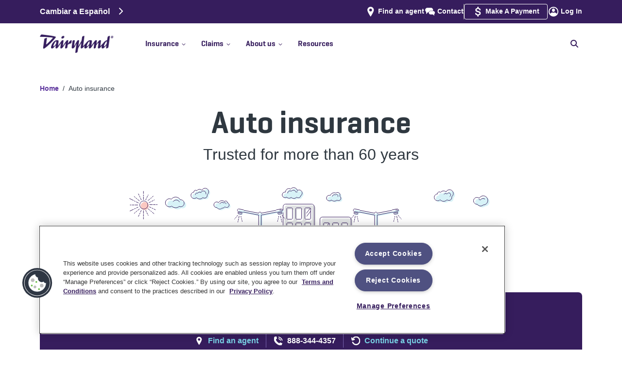

--- FILE ---
content_type: text/html
request_url: https://www.dairylandinsurance.com/auto
body_size: 88019
content:
<!DOCTYPE html><html><head><meta charSet="utf-8" data-next-head=""/><meta name="viewport" content="width=device-width" data-next-head=""/><script async="" type="text/plain" src="https://ob.withflowersea.com/i/4d88d3b92509e9c4d9dc79bb58d010b8.js" data-ch="dairylandinsurance" class="ct_clicktrue_37399 optanon-category-C0001" data-jsonp="onCheqResponse"></script><script async="" type="text/plain" class="optanon-category-C0003" src="https://try.abtasty.com/e05823c23b1c21aa6286c1751730666c.js" defer="" data-nscript="beforeInteractive"></script><link rel="shortcut icon" href="/favicon.ico" data-next-head=""/><link rel="icon" type="image/ico" href="/favicon.ico" data-next-head=""/><link rel="icon" type="image/png" href="/favicon-16x16.png" sizes="16x16" data-next-head=""/><link rel="icon" type="image/png" href="/favicon-32x32.png" sizes="32x32" data-next-head=""/><link rel="icon" type="image/png" href="/favicon-96x96.png" sizes="96x96" data-next-head=""/><link rel="apple-touch-icon" type="image/png" href="/apple-touch-icon.png" data-next-head=""/><link rel="icon" type="image/png" href="/android-chrome-icon.png" data-next-head=""/><link rel="mask-icon" href="/safari-pinned-tab.svg" color="#5bbad5" data-next-head=""/><meta name="msapplication-TileColor" content="#5bbad5" data-next-head=""/><meta name="msapplication-TileImage" content="/mstile-144x144.png" data-next-head=""/><meta name="theme-color" content="#ffffff" data-next-head=""/><meta name="robots" content="max-image-preview:standard" data-next-head=""/><link rel="alternate" href="https://www.dairylandinsurance.com/auto" hrefLang="x-default" data-next-head=""/><link rel="alternate" href="https://www.dairylandinsurance.com/auto" hrefLang="en-us" data-next-head=""/><link rel="alternate" href="https://www.dairylandinsurance.com/es/auto" hrefLang="es-us" data-next-head=""/><title data-next-head="">Car Insurance—Get An Auto Insurance Quote | Dairyland® Auto</title><meta name="description" content="Get a car insurance quote today. Dairyland offers a variety of auto coverage options and discounts to help you save. Start your online quote." data-next-head=""/><link rel="canonical" href="https://www.dairylandinsurance.com/auto" data-next-head=""/><meta property="og:title" content="Car Insurance—Get An Auto Insurance Quote | Dairyland® Auto" data-next-head=""/><meta property="og:url" content="https://www.dairylandinsurance.com/auto" data-next-head=""/><meta property="og:description" content="Get a car insurance quote today. Dairyland offers a variety of auto coverage options and discounts to help you save. Start your online quote." data-next-head=""/><meta property="og:image" content="https://images.ctfassets.net/xgr7yhvqn20n/4e3ecKNH6p7FCAUhSnHZDQ/279e4ec7cf05c706069172f88d94e6b3/Tags_OpenGraphTag_1200x630.png" data-next-head=""/><meta property="og:image:alt" content="Dairyland Insurance logo with a motorcycle, car and ATV." data-next-head=""/><meta name="twitter:title" content="Car Insurance—Get An Auto Insurance Quote | Dairyland® Auto" data-next-head=""/><meta name="twitter:description" content="Get a car insurance quote today. Dairyland offers a variety of auto coverage options and discounts to help you save. Start your online quote." data-next-head=""/><meta name="twitter:card" content="summary_large_image" data-next-head=""/><meta name="twitter:image" content="https://images.ctfassets.net/xgr7yhvqn20n/4e3ecKNH6p7FCAUhSnHZDQ/279e4ec7cf05c706069172f88d94e6b3/Tags_OpenGraphTag_1200x630.png" data-next-head=""/><meta name="twitter:image:alt" content="Dairyland Insurance logo with a motorcycle, car and ATV." data-next-head=""/><link rel="preload" href="https://images.ctfassets.net/xgr7yhvqn20n/22uqPe6SON9kgzDGmOOPn/f2b77cf4186b37a24d7820efcab848ca/DACE-hero-auto-large.svg" as="image" data-next-head=""/><link rel="preload" href="https://images.ctfassets.net/xgr7yhvqn20n/3Naltkk0n8UjJ0OhAnwAd9/bbcbdcfe638f8377fa8ae943e883128d/DACE-hero-auto-small.svg" as="image" data-next-head=""/><link rel="dns-prefetch" href="//images.ctfassets.net"/><link rel="preconnect" href="//images.ctfassets.net"/><link rel="preload" href="//images.ctfassets.net" as="image"/><link rel="dns-prefetch" href="//widget.trustpilot.com"/><link rel="preconnect" href="//widget.trustpilot.com"/><link rel="dns-prefetch" href="//cdn.cookielaw.org"/><link rel="preconnect" href="//cdn.cookielaw.org"/><link rel="dns-prefetch" href="//www.googletagmanager.com"/><link rel="preconnect" href="//www.googletagmanager.com"/><link rel="dns-prefetch" href="//ob.withflowersea.com"/><link rel="preconnect" href="//ob.withflowersea.com"/><link rel="dns-prefetch" href="//www.clarity.ms"/><link rel="preconnect" href="//www.clarity.ms"/><link rel="dns-prefetch" href="//try.abtasty.com"/><link rel="preconnect" href="//try.abtasty.com"/><link rel="preload" href="/_next/static/chunks/d43ab978ac5b76ce.css" as="style"/><link rel="preload" href="/_next/static/chunks/8135c2dda238139e.css" as="style"/><link rel="preload" href="/_next/static/chunks/063da50432fc0755.css" as="style"/><script data-next-head=""><!-- Begin Clickjacking Support --></script><script type="text/javascript" data-next-head="">
                    if (self === top) {
                        // I am not in any sort of iframe, allowed
                        //console.log('NOT in any sort of iframe');
                        // Leave the body as showing/visible
                    } else { // I am in an iframe
                        console.log('detected site is in an iframe, current url is ' + window.location.href);
                        if (window.location.href.indexOf("/banner-ad") > -1) {
                            // on one of the sets of pages that the site is allowing to be in an iframe, like the banner ad pages
                            console.log('allowing site to be in the iframe (banner ad page)');
                            // Leave the body as showing/visible
                        }
                        else if (window.location.href.indexOf("preview.sentry.com:3000") > -1 || window.location.href.indexOf("localhost:3000") > -1) {
                            // this is for rendering on the preview server, or Uniform Canvas is pointing at the developer's localhost machine
                            console.log('allowing site to be in the iframe (Uniform Canvas Preview)');
                            // Leave the body as showing/visible
                        } 
                        else { // not allowed, so redirect the user to us
                            console.log('not allowed to be in iframe, redirecting to ' + self.location);
                            // Hide the body, so the user doesn't even see out page, thus doesn't try to interact with it
                            document.body.style.display = 'none';
                            // Take the user to OUR page, and away from this pesky iframe page
                            top.location = self.location;
                        }
                    }
                    </script><script data-next-head=""><!-- End Clickjacking Support --></script><script data-next-head=""><!-- Begin Register BreadcrumbList Schema --></script><script type="application/ld+json" data-next-head="">{"@context": "http://schema.org","@type": "BreadcrumbList","itemListElement":[{"@type":"ListItem", "position":"1", "name":"Home", "item":"https://www.dairylandinsurance.com"},{ "@type":"ListItem", "position":"2", "name":"Auto insurance", "item":"https://www.dairylandinsurance.com/auto"}]}</script><script data-next-head=""><!-- End Register BreadcrumbList Schema --></script><script data-next-head=""><!-- Start SEO Boost: page languages --></script><script data-next-head=""><!-- End SEO Boost: page languages --></script><script data-next-head=""><!--  Start OG/Twitter meta tags --></script><script data-next-head=""><!--  End OG/Twitter meta tags --></script><script id="msClarity" type="text/plain" class="optanon-category-C0007" data-nscript="beforeInteractive">(function(c,l,a,r,i,t,y){
                        c[a]=c[a]||function(){(c[a].q=c[a].q||[]).push(arguments)};
                        t=l.createElement(r);t.async=1;t.src='https://www.clarity.ms/tag/'+i;
                        y=l.getElementsByTagName(r)[0];y.parentNode.insertBefore(t,y);
                    })(window, document, 'clarity', 'script', 'l2azzkvj6c');</script><link rel="stylesheet" href="/_next/static/chunks/d43ab978ac5b76ce.css" data-n-g=""/><link rel="stylesheet" href="/_next/static/chunks/8135c2dda238139e.css" data-n-g=""/><link rel="stylesheet" href="/_next/static/chunks/063da50432fc0755.css" data-n-g=""/><noscript data-n-css=""></noscript><script id="OneTrust" type="text/javascript" src="https://cdn.cookielaw.org/consent/01929b1f-70b1-7f1e-9c94-c7ab0eb6110a/OtAutoBlock.js" defer="" data-nscript="beforeInteractive"></script><script id="OneTrust" src="https://cdn.cookielaw.org/scripttemplates/otSDKStub.js" type="text/javascript" charSet="UTF-8" data-domain-script="01929b1f-70b1-7f1e-9c94-c7ab0eb6110a" defer="" data-nscript="beforeInteractive"></script><script src="/_next/static/chunks/4eea12c06ab893ea.js" defer=""></script><script src="/_next/static/chunks/976184a107c609bf.js" defer=""></script><script src="/_next/static/chunks/2633773c85525461.js" defer=""></script><script src="/_next/static/chunks/cd8a15af9c2e1d11.js" defer=""></script><script src="/_next/static/chunks/b0b8f907853f2a62.js" defer=""></script><script src="/_next/static/chunks/f068eccafa89c97b.js" defer=""></script><script src="/_next/static/chunks/abefede19729b53e.js" defer=""></script><script src="/_next/static/chunks/turbopack-2a953f40335074f2.js" defer=""></script><script src="/_next/static/chunks/dff9d439a302e9ee.js" defer=""></script><script src="/_next/static/chunks/ca4688508f214a52.js" defer=""></script><script src="/_next/static/chunks/1938b25a0307baf4.js" defer=""></script><script src="/_next/static/chunks/turbopack-75a7296c2083e878.js" defer=""></script><script src="/_next/static/staticData/_ssgManifest.js" defer=""></script><script src="/_next/static/staticData/_buildManifest.js" defer=""></script>
<script>(window.BOOMR_mq=window.BOOMR_mq||[]).push(["addVar",{"rua.upush":"false","rua.cpush":"false","rua.upre":"false","rua.cpre":"false","rua.uprl":"false","rua.cprl":"false","rua.cprf":"false","rua.trans":"","rua.cook":"false","rua.ims":"false","rua.ufprl":"false","rua.cfprl":"false","rua.isuxp":"false","rua.texp":"norulematch","rua.ceh":"false","rua.ueh":"false","rua.ieh.st":"0"}]);</script>
                              <script>!function(e){var n="https://s.go-mpulse.net/boomerang/";if("False"=="True")e.BOOMR_config=e.BOOMR_config||{},e.BOOMR_config.PageParams=e.BOOMR_config.PageParams||{},e.BOOMR_config.PageParams.pci=!0,n="https://s2.go-mpulse.net/boomerang/";if(window.BOOMR_API_key="AFPQR-MTCY2-GL8Z6-SLLHH-DUUU4",function(){function e(){if(!o){var e=document.createElement("script");e.id="boomr-scr-as",e.src=window.BOOMR.url,e.async=!0,i.parentNode.appendChild(e),o=!0}}function t(e){o=!0;var n,t,a,r,d=document,O=window;if(window.BOOMR.snippetMethod=e?"if":"i",t=function(e,n){var t=d.createElement("script");t.id=n||"boomr-if-as",t.src=window.BOOMR.url,BOOMR_lstart=(new Date).getTime(),e=e||d.body,e.appendChild(t)},!window.addEventListener&&window.attachEvent&&navigator.userAgent.match(/MSIE [67]\./))return window.BOOMR.snippetMethod="s",void t(i.parentNode,"boomr-async");a=document.createElement("IFRAME"),a.src="about:blank",a.title="",a.role="presentation",a.loading="eager",r=(a.frameElement||a).style,r.width=0,r.height=0,r.border=0,r.display="none",i.parentNode.appendChild(a);try{O=a.contentWindow,d=O.document.open()}catch(_){n=document.domain,a.src="javascript:var d=document.open();d.domain='"+n+"';void(0);",O=a.contentWindow,d=O.document.open()}if(n)d._boomrl=function(){this.domain=n,t()},d.write("<bo"+"dy onload='document._boomrl();'>");else if(O._boomrl=function(){t()},O.addEventListener)O.addEventListener("load",O._boomrl,!1);else if(O.attachEvent)O.attachEvent("onload",O._boomrl);d.close()}function a(e){window.BOOMR_onload=e&&e.timeStamp||(new Date).getTime()}if(!window.BOOMR||!window.BOOMR.version&&!window.BOOMR.snippetExecuted){window.BOOMR=window.BOOMR||{},window.BOOMR.snippetStart=(new Date).getTime(),window.BOOMR.snippetExecuted=!0,window.BOOMR.snippetVersion=12,window.BOOMR.url=n+"AFPQR-MTCY2-GL8Z6-SLLHH-DUUU4";var i=document.currentScript||document.getElementsByTagName("script")[0],o=!1,r=document.createElement("link");if(r.relList&&"function"==typeof r.relList.supports&&r.relList.supports("preload")&&"as"in r)window.BOOMR.snippetMethod="p",r.href=window.BOOMR.url,r.rel="preload",r.as="script",r.addEventListener("load",e),r.addEventListener("error",function(){t(!0)}),setTimeout(function(){if(!o)t(!0)},3e3),BOOMR_lstart=(new Date).getTime(),i.parentNode.appendChild(r);else t(!1);if(window.addEventListener)window.addEventListener("load",a,!1);else if(window.attachEvent)window.attachEvent("onload",a)}}(),"".length>0)if(e&&"performance"in e&&e.performance&&"function"==typeof e.performance.setResourceTimingBufferSize)e.performance.setResourceTimingBufferSize();!function(){if(BOOMR=e.BOOMR||{},BOOMR.plugins=BOOMR.plugins||{},!BOOMR.plugins.AK){var n=""=="true"?1:0,t="",a="p4aaaal7aaaac2lkocga-f-5170e5672-clientnsv4-s.akamaihd.net",i="false"=="true"?2:1,o={"ak.v":"39","ak.cp":"1245976","ak.ai":parseInt("748725",10),"ak.ol":"0","ak.cr":0,"ak.ipv":4,"ak.proto":"http/1.1","ak.rid":"9514f66b","ak.r":47370,"ak.a2":n,"ak.m":"a","ak.n":"essl","ak.bpcip":"127.0.0.0","ak.cport":39333,"ak.gh":"23.208.24.83","ak.quicv":"","ak.tlsv":"tls1.2","ak.0rtt":"","ak.0rtt.ed":"","ak.csrc":"-","ak.acc":"bbr","ak.t":"1768583308","ak.ak":"hOBiQwZUYzCg5VSAfCLimQ==v5rpMY7ZoUWI9GRIr4PzSSpZ8gkAo3YTT3HCIlglaa1HX0M1HRr/2EYJnDAEUEeHMQTJPECpz+UqitNT0XjDHdNBpYOlyos55QqiqpIzhm5ihloIAwsMIWF64x8lYsZTHV+z/oG4KpFYs5xkfCBVrNv5yrm5emn/ZZGKyPqEqr2Ee1dXRhbIJ5wYz0SSj+rIM93EkYTMSoHv4nJ6w7Ju5Yg9JIh+w/7PPP2awIruNhh71nW2sJ8EkUac+0uPC6HT1TyRTcRAUnog42Y9ZE+wUjzCpwXsXZwh+XScTYZkFqDfyiqrhJYslEJU7IH0RkdnREikM2AG5VO35m61NtNwqfQOsuqqCntindF+NdBXaHQY5iv1+0oPyQVgxV7SrpcZPQ5/i9moNhv9BHzCYKQqCzdCBDnCaAdfe9gCTkRsnvk=","ak.pv":"36","ak.dpoabenc":"","ak.tf":i};if(""!==t)o["ak.ruds"]=t;var r={i:!1,av:function(n){var t="http.initiator";if(n&&(!n[t]||"spa_hard"===n[t]))o["ak.feo"]=void 0!==e.aFeoApplied?1:0,BOOMR.addVar(o)},rv:function(){var e=["ak.bpcip","ak.cport","ak.cr","ak.csrc","ak.gh","ak.ipv","ak.m","ak.n","ak.ol","ak.proto","ak.quicv","ak.tlsv","ak.0rtt","ak.0rtt.ed","ak.r","ak.acc","ak.t","ak.tf"];BOOMR.removeVar(e)}};BOOMR.plugins.AK={akVars:o,akDNSPreFetchDomain:a,init:function(){if(!r.i){var e=BOOMR.subscribe;e("before_beacon",r.av,null,null),e("onbeacon",r.rv,null,null),r.i=!0}return this},is_complete:function(){return!0}}}}()}(window);</script></head><body><noscript><iframe src="https://www.googletagmanager.com/ns.html?id=GTM-5FN84F" height="0" width="0" style="display:none;visibility:hidden" sandbox="allow-same-origin"></iframe></noscript><noscript><iframe src="https://obs.withflowersea.com/ns/4d88d3b92509e9c4d9dc79bb58d010b8.html?ch=dairylandinsurance" width="0" height="0" style="display:none"></iframe></noscript><div id="__next"><div id="DeviceSizeSmPhn" class="device-sm-phn VisibilityHidden">SMALL PHONE</div><div id="DeviceSizePhn" class="device-phn VisibilityHidden">PHONE</div><div id="DeviceSizeTab" class="device-tab VisibilityHidden">TABLET</div><div id="DeviceSizeDsk" class="device-dsk VisibilityHidden">DESKTOP</div><div id="DeviceSizeLgDsk" class="device-lg-dsk VisibilityHidden">LARGE DESKTOP</div><div id="DeviceSizeXlDsk" class="device-xl-dsk VisibilityHidden">XL DESKTOP</div><div class="legalFormID hidden">Form ID = <!-- -->95-298 WB, 95-298(ES) WB</div><div class="topHeaderSpacer Spacer"></div><div class="header " id="header"><div class="upper-section"><div class="flex-upper container"><div class="language-links"><a href="/es/auto">Cambiar a Español<!-- --> <svg id="rightArrow" data-prefix="fas" data-icon="chevron-right" class="svg-inline--fa fa-chevron-right Language-Right" role="img" viewBox="0 0 320 512" aria-hidden="true"><path fill="currentColor" d="M311.1 233.4c12.5 12.5 12.5 32.8 0 45.3l-192 192c-12.5 12.5-32.8 12.5-45.3 0s-12.5-32.8 0-45.3L243.2 256 73.9 86.6c-12.5-12.5-12.5-32.8 0-45.3s32.8-12.5 45.3 0l192 192z"></path></svg></a></div><div class="secondary-navigation"><span class="findAgent hideWhenReferredByAgent"><span class="iconLink "><picture><img alt="DACE - Icon - find-agent" title="" loading="lazy" width="32" height="32" decoding="async" data-nimg="1" class="SimpleImage " style="color:transparent" src="https://images.ctfassets.net/xgr7yhvqn20n/5lsZySVIui9Ab689PB4FPm/43fcd61a1e6f1ae580532b945d93031d/find-agent.svg"/></picture><a class="link " href="/find-an-agent"><span>Find an agent</span></a></span></span><span class="contactUs"><span class="iconLink "><picture><img alt="DACE - Icon - Contact" title="" loading="lazy" width="32" height="32" decoding="async" data-nimg="1" class="SimpleImage " style="color:transparent" src="https://images.ctfassets.net/xgr7yhvqn20n/70aeEiKqJBlroGZKECEhFP/29cf78156423b8aa57d14e76d4caa00a/Contact.svg"/></picture><a class="link " href="/contact"><span>Contact</span></a></span></span><div class="divider"></div><span class="makePayment"><span class="iconLink "><picture><img alt="Dollar sign" title="" loading="lazy" width="32" height="32" decoding="async" data-nimg="1" class="SimpleImage " style="color:transparent" src="https://images.ctfassets.net/xgr7yhvqn20n/30u0opzX78yf4iBk6mNZCj/5262b37ce7b3203c15631596fbaf63b0/payment.svg"/></picture><a class="link " target="_blank" href="https://my.dairylandinsurance.com/web/login"><span>Make A Payment</span></a></span></span><span class="logIn"><span class="iconLink "><picture><img alt="DACE - Icon - login" title="" loading="lazy" width="32" height="32" decoding="async" data-nimg="1" class="SimpleImage " style="color:transparent" src="https://images.ctfassets.net/xgr7yhvqn20n/3YlPqSX5FIE0MwoAmYJlMr/18ba3e0176a5313a759e55990fd3ae1c/login.svg"/></picture><a class="link " target="_blank" href="https://account.dairylandinsurance.com/"><span>Log In</span></a></span></span></div></div></div><div class="navbar-wrapper"><nav class="navbar navbar-expand-md navbar-light"><div class="flex-navbar container"><button type="button" aria-label="Toggle navigation" class="navbar-toggler collapsed"><span title="Toggle menu"><svg id="openIcon" data-prefix="fas" data-icon="bars" class="svg-inline--fa fa-bars menuIcon" role="img" viewBox="0 0 448 512" aria-hidden="true"><path fill="currentColor" d="M0 96C0 78.3 14.3 64 32 64l384 0c17.7 0 32 14.3 32 32s-14.3 32-32 32L32 128C14.3 128 0 113.7 0 96zM0 256c0-17.7 14.3-32 32-32l384 0c17.7 0 32 14.3 32 32s-14.3 32-32 32L32 288c-17.7 0-32-14.3-32-32zM448 416c0 17.7-14.3 32-32 32L32 448c-17.7 0-32-14.3-32-32s14.3-32 32-32l384 0c17.7 0 32 14.3 32 32z"></path></svg></span></button><span class="navbar-brand"><div class="Logo" title="Dairyland Logo"><a class="link " href="/"><picture><source type="image/avif" srcSet="https://images.ctfassets.net/xgr7yhvqn20n/4y0snaJKxJrISgOO7mNzY9/fb61177b425c1dd0a8289d325dbf3802/DL_rgb_logo.png?q=75&amp;w=576&amp;fm=avif 576w, https://images.ctfassets.net/xgr7yhvqn20n/4y0snaJKxJrISgOO7mNzY9/fb61177b425c1dd0a8289d325dbf3802/DL_rgb_logo.png?q=75&amp;w=768&amp;fm=avif 768w, https://images.ctfassets.net/xgr7yhvqn20n/4y0snaJKxJrISgOO7mNzY9/fb61177b425c1dd0a8289d325dbf3802/DL_rgb_logo.png?q=75&amp;w=992&amp;fm=avif 992w, https://images.ctfassets.net/xgr7yhvqn20n/4y0snaJKxJrISgOO7mNzY9/fb61177b425c1dd0a8289d325dbf3802/DL_rgb_logo.png?q=75&amp;w=1200&amp;fm=avif 1200w, https://images.ctfassets.net/xgr7yhvqn20n/4y0snaJKxJrISgOO7mNzY9/fb61177b425c1dd0a8289d325dbf3802/DL_rgb_logo.png?q=75&amp;w=1400&amp;fm=avif 1400w" sizes="(max-width: 1399px) 100vw, 1400px"/><source type="image/webp" srcSet="https://images.ctfassets.net/xgr7yhvqn20n/4y0snaJKxJrISgOO7mNzY9/fb61177b425c1dd0a8289d325dbf3802/DL_rgb_logo.png?q=75&amp;w=576&amp;fm=webp 576w, https://images.ctfassets.net/xgr7yhvqn20n/4y0snaJKxJrISgOO7mNzY9/fb61177b425c1dd0a8289d325dbf3802/DL_rgb_logo.png?q=75&amp;w=768&amp;fm=webp 768w, https://images.ctfassets.net/xgr7yhvqn20n/4y0snaJKxJrISgOO7mNzY9/fb61177b425c1dd0a8289d325dbf3802/DL_rgb_logo.png?q=75&amp;w=992&amp;fm=webp 992w, https://images.ctfassets.net/xgr7yhvqn20n/4y0snaJKxJrISgOO7mNzY9/fb61177b425c1dd0a8289d325dbf3802/DL_rgb_logo.png?q=75&amp;w=1200&amp;fm=webp 1200w, https://images.ctfassets.net/xgr7yhvqn20n/4y0snaJKxJrISgOO7mNzY9/fb61177b425c1dd0a8289d325dbf3802/DL_rgb_logo.png?q=75&amp;w=1400&amp;fm=webp 1400w" sizes="(max-width: 1399px) 100vw, 1400px"/><source type="image/jpg" srcSet="https://images.ctfassets.net/xgr7yhvqn20n/4y0snaJKxJrISgOO7mNzY9/fb61177b425c1dd0a8289d325dbf3802/DL_rgb_logo.png?q=75&amp;w=576&amp;fm=jpg&amp;fl=progressive 576w, https://images.ctfassets.net/xgr7yhvqn20n/4y0snaJKxJrISgOO7mNzY9/fb61177b425c1dd0a8289d325dbf3802/DL_rgb_logo.png?q=75&amp;w=768&amp;fm=jpg&amp;fl=progressive 768w, https://images.ctfassets.net/xgr7yhvqn20n/4y0snaJKxJrISgOO7mNzY9/fb61177b425c1dd0a8289d325dbf3802/DL_rgb_logo.png?q=75&amp;w=992&amp;fm=jpg&amp;fl=progressive 992w, https://images.ctfassets.net/xgr7yhvqn20n/4y0snaJKxJrISgOO7mNzY9/fb61177b425c1dd0a8289d325dbf3802/DL_rgb_logo.png?q=75&amp;w=1200&amp;fm=jpg&amp;fl=progressive 1200w, https://images.ctfassets.net/xgr7yhvqn20n/4y0snaJKxJrISgOO7mNzY9/fb61177b425c1dd0a8289d325dbf3802/DL_rgb_logo.png?q=75&amp;w=1400&amp;fm=jpg&amp;fl=progressive 1400w" sizes="(max-width: 1399px) 100vw, 1400px"/><source type="image/png" srcSet="https://images.ctfassets.net/xgr7yhvqn20n/4y0snaJKxJrISgOO7mNzY9/fb61177b425c1dd0a8289d325dbf3802/DL_rgb_logo.png?q=75&amp;w=576&amp;fm=png&amp;fl=png8 576w, https://images.ctfassets.net/xgr7yhvqn20n/4y0snaJKxJrISgOO7mNzY9/fb61177b425c1dd0a8289d325dbf3802/DL_rgb_logo.png?q=75&amp;w=768&amp;fm=png&amp;fl=png8 768w, https://images.ctfassets.net/xgr7yhvqn20n/4y0snaJKxJrISgOO7mNzY9/fb61177b425c1dd0a8289d325dbf3802/DL_rgb_logo.png?q=75&amp;w=992&amp;fm=png&amp;fl=png8 992w, https://images.ctfassets.net/xgr7yhvqn20n/4y0snaJKxJrISgOO7mNzY9/fb61177b425c1dd0a8289d325dbf3802/DL_rgb_logo.png?q=75&amp;w=1200&amp;fm=png&amp;fl=png8 1200w, https://images.ctfassets.net/xgr7yhvqn20n/4y0snaJKxJrISgOO7mNzY9/fb61177b425c1dd0a8289d325dbf3802/DL_rgb_logo.png?q=75&amp;w=1400&amp;fm=png&amp;fl=png8 1400w" sizes="(max-width: 1399px) 100vw, 1400px"/><img alt="Dairyland" title="" loading="lazy" width="708" height="178" decoding="async" data-nimg="1" class="SimpleImage " style="color:transparent" src="https://images.ctfassets.net/xgr7yhvqn20n/4y0snaJKxJrISgOO7mNzY9/fb61177b425c1dd0a8289d325dbf3802/DL_rgb_logo.png?fm=png"/></picture></a></div><div class="ppcLogo"></div></span><span class="mobile-login"><span class="iconLink "><picture><img alt="DACE - Icon - login" title="" loading="lazy" width="32" height="32" decoding="async" data-nimg="1" class="SimpleImage " style="color:transparent" src="https://images.ctfassets.net/xgr7yhvqn20n/3YlPqSX5FIE0MwoAmYJlMr/18ba3e0176a5313a759e55990fd3ae1c/login.svg"/></picture><a class="link " target="_blank" href="https://account.dairylandinsurance.com/"><span>Log In</span></a></span></span><div class="collapseWrapper"><div class="navbar-collapse collapse" id="menuBar"><div class="mainNavLinksAndSearch"><div class="mainNavLinks"><div><div class="dropdown nav-item"><a id="react-aria-_R_ij7br6_" aria-expanded="false" role="button" class="dropdown-toggle nav-link" tabindex="0" href="#"><div class="topLevelNavLinks">Insurance<span class="caretIcon"><svg id="carrotIcon" data-prefix="fas" data-icon="chevron-down" class="svg-inline--fa fa-chevron-down" role="img" viewBox="0 0 448 512" aria-hidden="true"><path fill="currentColor" d="M201.4 406.6c12.5 12.5 32.8 12.5 45.3 0l192-192c12.5-12.5 12.5-32.8 0-45.3s-32.8-12.5-45.3 0L224 338.7 54.6 169.4c-12.5-12.5-32.8-12.5-45.3 0s-12.5 32.8 0 45.3l192 192z"></path></svg></span><span class="doubleChevronRightIcon"><svg id="rightChevronOne" data-prefix="fas" data-icon="chevron-right" class="svg-inline--fa fa-chevron-right" role="img" viewBox="0 0 320 512" aria-hidden="true"><path fill="currentColor" d="M311.1 233.4c12.5 12.5 12.5 32.8 0 45.3l-192 192c-12.5 12.5-32.8 12.5-45.3 0s-12.5-32.8 0-45.3L243.2 256 73.9 86.6c-12.5-12.5-12.5-32.8 0-45.3s32.8-12.5 45.3 0l192 192z"></path></svg><svg id="rightChevronTwo" data-prefix="fas" data-icon="chevron-right" class="svg-inline--fa fa-chevron-right" role="img" viewBox="0 0 320 512" aria-hidden="true"><path fill="currentColor" d="M311.1 233.4c12.5 12.5 12.5 32.8 0 45.3l-192 192c-12.5 12.5-32.8 12.5-45.3 0s-12.5-32.8 0-45.3L243.2 256 73.9 86.6c-12.5-12.5-12.5-32.8 0-45.3s32.8-12.5 45.3 0l192 192z"></path></svg></span></div><hr/></a></div></div><div><div class="dropdown nav-item"><a id="react-aria-_R_kj7br6_" aria-expanded="false" role="button" class="dropdown-toggle nav-link" tabindex="0" href="#"><div class="topLevelNavLinks">Claims<span class="caretIcon"><svg id="carrotIcon" data-prefix="fas" data-icon="chevron-down" class="svg-inline--fa fa-chevron-down" role="img" viewBox="0 0 448 512" aria-hidden="true"><path fill="currentColor" d="M201.4 406.6c12.5 12.5 32.8 12.5 45.3 0l192-192c12.5-12.5 12.5-32.8 0-45.3s-32.8-12.5-45.3 0L224 338.7 54.6 169.4c-12.5-12.5-32.8-12.5-45.3 0s-12.5 32.8 0 45.3l192 192z"></path></svg></span><span class="doubleChevronRightIcon"><svg id="rightChevronOne" data-prefix="fas" data-icon="chevron-right" class="svg-inline--fa fa-chevron-right" role="img" viewBox="0 0 320 512" aria-hidden="true"><path fill="currentColor" d="M311.1 233.4c12.5 12.5 12.5 32.8 0 45.3l-192 192c-12.5 12.5-32.8 12.5-45.3 0s-12.5-32.8 0-45.3L243.2 256 73.9 86.6c-12.5-12.5-12.5-32.8 0-45.3s32.8-12.5 45.3 0l192 192z"></path></svg><svg id="rightChevronTwo" data-prefix="fas" data-icon="chevron-right" class="svg-inline--fa fa-chevron-right" role="img" viewBox="0 0 320 512" aria-hidden="true"><path fill="currentColor" d="M311.1 233.4c12.5 12.5 12.5 32.8 0 45.3l-192 192c-12.5 12.5-32.8 12.5-45.3 0s-12.5-32.8 0-45.3L243.2 256 73.9 86.6c-12.5-12.5-12.5-32.8 0-45.3s32.8-12.5 45.3 0l192 192z"></path></svg></span></div><hr/></a></div></div><div><div class="dropdown nav-item"><a id="react-aria-_R_mj7br6_" aria-expanded="false" role="button" class="dropdown-toggle nav-link" tabindex="0" href="#"><div class="topLevelNavLinks">About us<span class="caretIcon"><svg id="carrotIcon" data-prefix="fas" data-icon="chevron-down" class="svg-inline--fa fa-chevron-down" role="img" viewBox="0 0 448 512" aria-hidden="true"><path fill="currentColor" d="M201.4 406.6c12.5 12.5 32.8 12.5 45.3 0l192-192c12.5-12.5 12.5-32.8 0-45.3s-32.8-12.5-45.3 0L224 338.7 54.6 169.4c-12.5-12.5-32.8-12.5-45.3 0s-12.5 32.8 0 45.3l192 192z"></path></svg></span><span class="doubleChevronRightIcon"><svg id="rightChevronOne" data-prefix="fas" data-icon="chevron-right" class="svg-inline--fa fa-chevron-right" role="img" viewBox="0 0 320 512" aria-hidden="true"><path fill="currentColor" d="M311.1 233.4c12.5 12.5 12.5 32.8 0 45.3l-192 192c-12.5 12.5-32.8 12.5-45.3 0s-12.5-32.8 0-45.3L243.2 256 73.9 86.6c-12.5-12.5-12.5-32.8 0-45.3s32.8-12.5 45.3 0l192 192z"></path></svg><svg id="rightChevronTwo" data-prefix="fas" data-icon="chevron-right" class="svg-inline--fa fa-chevron-right" role="img" viewBox="0 0 320 512" aria-hidden="true"><path fill="currentColor" d="M311.1 233.4c12.5 12.5 12.5 32.8 0 45.3l-192 192c-12.5 12.5-32.8 12.5-45.3 0s-12.5-32.8 0-45.3L243.2 256 73.9 86.6c-12.5-12.5-12.5-32.8 0-45.3s32.8-12.5 45.3 0l192 192z"></path></svg></span></div><hr/></a></div></div><div><a class="link noMenuItems" href="/resources"><span>Resources</span></a><hr class="topLevelLinkUnderline"/></div></div><div class="nav-search "><div class="nav-search-wrap"><form><label for="search" class="searchLabel">Search</label><input tabindex="0" disabled="" id="search" autofocus="" type="text" aria-labelledby="search" placeholder="How can we help?" name="search"/></form><div class="nav-search-close" role="button" tabindex="-1" aria-label="Hide search field">x</div></div><svg id="showSearch" role="img" tabindex="0" data-prefix="fas" data-icon="magnifying-glass" class="svg-inline--fa fa-magnifying-glass nav-search-trigger" viewBox="0 0 512 512" aria-hidden="false" aria-label="Show search field"><path fill="currentColor" d="M416 208c0 45.9-14.9 88.3-40 122.7L502.6 457.4c12.5 12.5 12.5 32.8 0 45.3s-32.8 12.5-45.3 0L330.7 376C296.3 401.1 253.9 416 208 416 93.1 416 0 322.9 0 208S93.1 0 208 0 416 93.1 416 208zM208 352a144 144 0 1 0 0-288 144 144 0 1 0 0 288z"></path></svg></div></div><div class="quoteAndAgentBtnWrapper"><div class="getQuoteMobile"><a class="link " data-modal="getAQuote" href="/auto#"><span>Get a Quote</span></a></div><div class="findAgentMobile hideWhenReferredByAgent"><span class="iconLink "><picture><img alt="DACE - Icon - find-agent" title="" loading="lazy" width="32" height="32" decoding="async" data-nimg="1" class="SimpleImage " style="color:transparent" src="https://images.ctfassets.net/xgr7yhvqn20n/5lsZySVIui9Ab689PB4FPm/43fcd61a1e6f1ae580532b945d93031d/find-agent.svg"/></picture><a class="link " href="/find-an-agent"><span>Find an agent</span></a></span></div></div><div class="makePayment-mobile"><div class="mobile-box"><span class="billpay">Need to pay your bill?</span><span class="paymentButton"><span class="iconLink "><picture><img alt="Dollar sign" title="" loading="lazy" width="32" height="32" decoding="async" data-nimg="1" class="SimpleImage " style="color:transparent" src="https://images.ctfassets.net/xgr7yhvqn20n/30u0opzX78yf4iBk6mNZCj/5262b37ce7b3203c15631596fbaf63b0/payment.svg"/></picture><a class="link " target="_blank" href="https://my.dairylandinsurance.com/web/login"><span>Make A Payment</span></a></span></span><span class="mobile-login"><svg id="userIcon" data-prefix="fas" data-icon="circle-user" class="svg-inline--fa fa-circle-user" role="img" viewBox="0 0 512 512" aria-hidden="true"><path fill="currentColor" d="M399 384.2C376.9 345.8 335.4 320 288 320l-64 0c-47.4 0-88.9 25.8-111 64.2 35.2 39.2 86.2 63.8 143 63.8s107.8-24.7 143-63.8zM0 256a256 256 0 1 1 512 0 256 256 0 1 1 -512 0zm256 16a72 72 0 1 0 0-144 72 72 0 1 0 0 144z"></path></svg><a class="link " target="_blank" href="https://account.dairylandinsurance.com/"><span>Log In / Sign Up</span></a></span></div></div><div class="mobile-phone"><span class="iconLink "><picture><img alt="DACE - Icon - Contact-phone" title="" loading="lazy" width="32" height="32" decoding="async" data-nimg="1" class="SimpleImage " style="color:transparent" src="https://images.ctfassets.net/xgr7yhvqn20n/4cPs2sqogKUT9Yx9k5osRT/499e10342e01f714245abb7764ba20ae/Contact-phone.svg"/></picture><a class="link " href="tel:+18003340090"><span>1-800-334-0090</span></a></span></div><div class="contact-us"><span><a class="link " href="/contact"><span>Contact</span></a></span></div><div class="mobileLanguageLinks"><a href="/es/auto">Cambiar a Español<!-- --> <svg id="rightArrow" data-prefix="fas" data-icon="chevron-right" class="svg-inline--fa fa-chevron-right Language-Right" role="img" viewBox="0 0 320 512" aria-hidden="true"><path fill="currentColor" d="M311.1 233.4c12.5 12.5 12.5 32.8 0 45.3l-192 192c-12.5 12.5-32.8 12.5-45.3 0s-12.5-32.8 0-45.3L243.2 256 73.9 86.6c-12.5-12.5-12.5-32.8 0-45.3s32.8-12.5 45.3 0l192 192z"></path></svg></a></div></div></div></div></nav></div></div><nav aria-label="breadcrumb" class="container"><ol class="breadcrumb"><li class="breadcrumb-item"><a href="/">Home</a></li><li class="breadcrumb-item active" aria-current="page">Auto insurance</li></ol></nav><div class="container"><div class="hero productPage"><div class="hero-title"><h1 class=" XXL ">Auto insurance</h1></div><div class="description"><div class="  ">Trusted for more than 60 years</div></div><picture><img alt="Illustration of vehicles in a parking lot" title="" loading="eager" width="840" height="200" decoding="async" data-nimg="1" class="SimpleImage hideOnMobile" style="color:transparent" src="https://images.ctfassets.net/xgr7yhvqn20n/22uqPe6SON9kgzDGmOOPn/f2b77cf4186b37a24d7820efcab848ca/DACE-hero-auto-large.svg"/></picture><picture><img alt="Illustration of vehicles in a parking lot" title="" loading="eager" width="400" height="120" decoding="async" data-nimg="1" class="SimpleImage hideOnDesktop" style="color:transparent" src="https://images.ctfassets.net/xgr7yhvqn20n/3Naltkk0n8UjJ0OhAnwAd9/bbcbdcfe638f8377fa8ae943e883128d/DACE-hero-auto-small.svg"/></picture><hr class="noButtonlineUnderHero productPage"/></div></div><div class="container get-quote-bar underHero" data-variant="underHero" id="GetAQuote_underHero"><div class="innerContainer"><div class="Title">Get insured</div><div class="quote-bar-row"><div class="upper"><form method="post"><div class="input-container"><style data-emotion="css b62m3t-container">.css-b62m3t-container{position:relative;box-sizing:border-box;}</style><div class="ProductSelectInput css-b62m3t-container"><style data-emotion="css 7pg0cj-a11yText">.css-7pg0cj-a11yText{z-index:9999;border:0;clip:rect(1px, 1px, 1px, 1px);height:1px;width:1px;position:absolute;overflow:hidden;padding:0;white-space:nowrap;}</style><span id="react-select-_R_sr6_-live-region" class="css-7pg0cj-a11yText"></span><span aria-live="polite" aria-atomic="false" aria-relevant="additions text" role="log" class="css-7pg0cj-a11yText"></span><style data-emotion="css 13cymwt-control">.css-13cymwt-control{-webkit-align-items:center;-webkit-box-align:center;-ms-flex-align:center;align-items:center;cursor:default;display:-webkit-box;display:-webkit-flex;display:-ms-flexbox;display:flex;-webkit-box-flex-wrap:wrap;-webkit-flex-wrap:wrap;-ms-flex-wrap:wrap;flex-wrap:wrap;-webkit-box-pack:justify;-webkit-justify-content:space-between;justify-content:space-between;min-height:38px;outline:0!important;position:relative;-webkit-transition:all 100ms;transition:all 100ms;background-color:hsl(0, 0%, 100%);border-color:hsl(0, 0%, 80%);border-radius:4px;border-style:solid;border-width:1px;box-sizing:border-box;}.css-13cymwt-control:hover{border-color:hsl(0, 0%, 70%);}</style><div class="select-control css-13cymwt-control"><style data-emotion="css hlgwow">.css-hlgwow{-webkit-align-items:center;-webkit-box-align:center;-ms-flex-align:center;align-items:center;display:grid;-webkit-flex:1;-ms-flex:1;flex:1;-webkit-box-flex-wrap:wrap;-webkit-flex-wrap:wrap;-ms-flex-wrap:wrap;flex-wrap:wrap;-webkit-overflow-scrolling:touch;position:relative;overflow:hidden;padding:2px 8px;box-sizing:border-box;}</style><div class="select-value-container css-hlgwow"><style data-emotion="css 1dimb5e-singleValue">.css-1dimb5e-singleValue{grid-area:1/1/2/3;max-width:100%;overflow:hidden;text-overflow:ellipsis;white-space:nowrap;color:hsl(0, 0%, 20%);margin-left:2px;margin-right:2px;box-sizing:border-box;}</style><div class="select-single-value css-1dimb5e-singleValue">Auto</div><style data-emotion="css 19bb58m">.css-19bb58m{visibility:visible;-webkit-flex:1 1 auto;-ms-flex:1 1 auto;flex:1 1 auto;display:inline-grid;grid-area:1/1/2/3;grid-template-columns:0 min-content;margin:2px;padding-bottom:2px;padding-top:2px;color:hsl(0, 0%, 20%);box-sizing:border-box;}.css-19bb58m:after{content:attr(data-value) " ";visibility:hidden;white-space:pre;grid-area:1/2;font:inherit;min-width:2px;border:0;margin:0;outline:0;padding:0;}</style><div class="select-input css-19bb58m" data-value=""><input class="" style="label:input;color:inherit;background:0;opacity:1;width:100%;grid-area:1 / 2;font:inherit;min-width:2px;border:0;margin:0;outline:0;padding:0" autoCapitalize="none" autoComplete="off" autoCorrect="off" id="react-select-_R_sr6_-input" spellCheck="false" tabindex="0" type="text" aria-autocomplete="list" aria-expanded="false" aria-haspopup="true" aria-label="Auto" role="combobox" aria-activedescendant="" value=""/></div></div><style data-emotion="css 1wy0on6">.css-1wy0on6{-webkit-align-items:center;-webkit-box-align:center;-ms-flex-align:center;align-items:center;-webkit-align-self:stretch;-ms-flex-item-align:stretch;align-self:stretch;display:-webkit-box;display:-webkit-flex;display:-ms-flexbox;display:flex;-webkit-flex-shrink:0;-ms-flex-negative:0;flex-shrink:0;box-sizing:border-box;}</style><div class="select-indicators-container css-1wy0on6"><style data-emotion="css 1u9des2-indicatorSeparator">.css-1u9des2-indicatorSeparator{-webkit-align-self:stretch;-ms-flex-item-align:stretch;align-self:stretch;width:1px;background-color:hsl(0, 0%, 80%);margin-bottom:8px;margin-top:8px;box-sizing:border-box;}</style><span class="select-indicator-separator css-1u9des2-indicatorSeparator"></span><style data-emotion="css 1xc3v61-indicatorContainer">.css-1xc3v61-indicatorContainer{display:-webkit-box;display:-webkit-flex;display:-ms-flexbox;display:flex;-webkit-transition:color 150ms;transition:color 150ms;color:hsl(0, 0%, 80%);padding:8px;box-sizing:border-box;}.css-1xc3v61-indicatorContainer:hover{color:hsl(0, 0%, 60%);}</style><div class="css-1xc3v61-indicatorContainer" aria-hidden="true"><style data-emotion="css 8mmkcg">.css-8mmkcg{display:inline-block;fill:currentColor;line-height:1;stroke:currentColor;stroke-width:0;}</style><svg height="20" width="20" viewBox="0 0 20 20" aria-hidden="true" focusable="false" class="css-8mmkcg"><path d="M4.516 7.548c0.436-0.446 1.043-0.481 1.576 0l3.908 3.747 3.908-3.747c0.533-0.481 1.141-0.446 1.574 0 0.436 0.445 0.408 1.197 0 1.615-0.406 0.418-4.695 4.502-4.695 4.502-0.217 0.223-0.502 0.335-0.787 0.335s-0.57-0.112-0.789-0.335c0 0-4.287-4.084-4.695-4.502s-0.436-1.17 0-1.615z"></path></svg></div></div></div><input type="hidden" name="Product" value="Auto"/></div><input type="text" class="ZipCodeInput" placeholder="ZIP code" aria-label="ZIP code" maxLength="5" name="ZipCode" value=""/></div><button type="button" class="btn btn-solid sky GetAQuoteBtn" disabled="">Get a quote<span class="ms-1"><span class="spinner-border spinner-border-sm" role="status" aria-hidden="true"></span><span class="visually-hidden">Loading...</span></span></button></form><div class="ErrorMessages "></div></div><div class="lower"><span class="Links"><span class="iconLink FindAgent hideWhenReferredByAgent"><picture><img alt="DACE - Icon - find-agent" title="" loading="lazy" width="32" height="32" decoding="async" data-nimg="1" class="SimpleImage " style="color:transparent" src="https://images.ctfassets.net/xgr7yhvqn20n/5lsZySVIui9Ab689PB4FPm/43fcd61a1e6f1ae580532b945d93031d/find-agent.svg"/></picture><a class="link " href="/find-an-agent"><span>Find an agent</span></a></span><span class="iconLink PhoneNum"><picture><img alt="DACE - Icon - Contact-phone" title="" loading="lazy" width="32" height="32" decoding="async" data-nimg="1" class="SimpleImage " style="color:transparent" src="https://images.ctfassets.net/xgr7yhvqn20n/4cPs2sqogKUT9Yx9k5osRT/499e10342e01f714245abb7764ba20ae/Contact-phone.svg"/></picture><a class="link " href="tel:+18883444357"><span>888-344-4357</span></a></span><span class="iconLink ContinueQuote"><picture><img alt="DACE - Icon - retrieve" title="" loading="lazy" width="36" height="36" decoding="async" data-nimg="1" class="SimpleImage " style="color:transparent" src="https://images.ctfassets.net/xgr7yhvqn20n/5oJvsKiT65VWq5mq2QZWsC/387d3aca5aeb618c3f29f6843ff8d3ce/retrieve.svg"/></picture><a class="link " data-modal="continueAQuote" href="/auto#"><span>Continue a quote</span></a></span></span></div></div></div></div><div class="textOnly container-fluid  "><div class="textOnlyWrapper  leftAligned leftAlignMobile container"><div class="columnWrapper col-lg-6 col-md-10 col-12"><div class="topicContentBlock"><h2 class="  ">Get Dairyland® car insurance</h2><div class="Text"><p>We&#x27;ve been helping drivers like you since 1953, offering:</p><ul><li><p><b>Affordable rates</b></p></li><li><p><b>Flexible payment plans</b></p></li><li><p><b>Low down payments</b></p></li><li><p><b>Exceptional service</b></p></li><li><p><b>Reliable customer support</b></p></li></ul></div></div></div></div></div><div class="featuredBar autoPageBackground container"><div class="topicCTA autoPage col-lg-6 col-12"><div class="bodyText "><div class="heading"><div class="  ">Find cheap car insurance online</div></div><div class="ctaLink"><a class="link rightArrow" href="/auto/cheap-car-insurance"><span>Find cheap car insurance online</span><svg data-prefix="fas" data-icon="arrow-right" class="svg-inline--fa fa-arrow-right icon" role="img" viewBox="0 0 512 512" aria-hidden="true"><path fill="currentColor" d="M502.6 278.6c12.5-12.5 12.5-32.8 0-45.3l-160-160c-12.5-12.5-32.8-12.5-45.3 0s-12.5 32.8 0 45.3L402.7 224 32 224c-17.7 0-32 14.3-32 32s14.3 32 32 32l370.7 0-105.4 105.4c-12.5 12.5-12.5 32.8 0 45.3s32.8 12.5 45.3 0l160-160z"></path></svg></a></div></div></div></div><div class="textOnly container-fluid  "><div class="textOnlyWrapper  leftAligned leftAlignMobile container"><div class="columnWrapper col-lg-6 col-md-10 col-12"><div class="topicContentBlock"><h2 class="  ">How do I know what car insurance coverage is right for me?</h2><div class="Text"><p>We understand that no two drivers are the same, which is why we offer a range of <b>customizable coverage options</b> that won&#x27;t break the bank—and exceptional customer service that won&#x27;t make you feel like just a number.</p><p>Are you a senior driver with a clean record—or are you new to the driver&#x27;s seat? Do you have gaps in insurance coverage or driving violations? Are you driving with a foreign license?</p><p>That’s OK. We strive to find the right insurance policy for you.</p></div></div></div></div></div><div class="textOnly container-fluid  "><div class="textOnlyWrapper  leftAligned leftAlignMobile container"><div class="columnWrapper col-lg-6 col-md-10 col-12"><div class="topicContentBlock"><h2 class="  ">Types of auto insurance coverage</h2><div class="Text"><p>Our <a href="/auto/coverages" target="_self">car insurance coverages</a>—subject to state availability—include:</p><ul><li><p><a href="/resources/bodily-injury-liability-insurance" target="_self">Bodily injury liability insurance</a></p></li><li><p><a href="/resources/property-damage-liability-insurance" target="_self">Property damage liability insurance</a></p></li><li><p><a href="/resources/collision-insurance" target="_self">Collision insurance</a></p></li><li><p><a href="/resources/comprehensive-insurance" target="_self">Comprehensive car insurance</a></p></li><li><p><a href="/resources/uninsured-underinsured-motorist-coverage" target="_self">Uninsured/underinsured motorist coverage</a></p></li><li><p><a href="/resources/medical-payments-personal-injury-protection-car-insurance" target="_self">Personal injury protection (PIP) and medical payments coverage</a></p></li><li><p><a href="/resources/what-is-rental-reimbursement-coverage" target="_self">Rental reimbursement coverage</a></p></li><li><p><a href="/claims/auto/roadside-assistance" target="_self">Roadside assistance</a></p></li><li><p><a href="/auto/non-owner-insurance" target="_self">Non-owner insurance</a></p></li></ul></div><a class="link btn btn-solid bright-indigo" href="/auto/coverages"><span>Explore car insurance coverages</span></a></div></div></div></div><div class="container-fluid MultiLinkCTA   iconTop "><div class="MultiLinkCTAWrapper container"><div class="innerWrapper col-md-6 col-12"><div class="title col-lg-10 col-md-12"><div class="  ">We&#x27;re also well-versed in SR-22 and FR-44 certificates, as well as insurance for drivers with DUIs and other violations.</div></div><div class="iconLinks col-lg-10 col-md-12"><span class="iconLink"><a class="link rightArrow" href="/auto/sr22"><picture><img alt="Sky SR-22 button" title="" loading="lazy" width="161" height="71" decoding="async" data-nimg="1" class="SimpleImage " style="color:transparent" src="https://images.ctfassets.net/xgr7yhvqn20n/2iBoht2IGTeGIcYLIKl57e/84d18c1e962965f7e4781851e2985112/SR22-160x70.svg"/></picture><span>SR22</span><svg data-prefix="fas" data-icon="arrow-right" class="svg-inline--fa fa-arrow-right icon" role="img" viewBox="0 0 512 512" aria-hidden="true"><path fill="currentColor" d="M502.6 278.6c12.5-12.5 12.5-32.8 0-45.3l-160-160c-12.5-12.5-32.8-12.5-45.3 0s-12.5 32.8 0 45.3L402.7 224 32 224c-17.7 0-32 14.3-32 32s14.3 32 32 32l370.7 0-105.4 105.4c-12.5 12.5-12.5 32.8 0 45.3s32.8 12.5 45.3 0l160-160z"></path></svg></a></span><span class="iconLink"><a class="link rightArrow" href="/resources/fr44"><picture><img alt="Indigo FR-44 button" title="" loading="lazy" width="161" height="71" decoding="async" data-nimg="1" class="SimpleImage " style="color:transparent" src="https://images.ctfassets.net/xgr7yhvqn20n/2fRCTq05l3xHOjHVnWK1q9/6c776c44cf367798344c9d561e2cbc5c/FR44-160x70.svg"/></picture><span>FR44</span><svg data-prefix="fas" data-icon="arrow-right" class="svg-inline--fa fa-arrow-right icon" role="img" viewBox="0 0 512 512" aria-hidden="true"><path fill="currentColor" d="M502.6 278.6c12.5-12.5 12.5-32.8 0-45.3l-160-160c-12.5-12.5-32.8-12.5-45.3 0s-12.5 32.8 0 45.3L402.7 224 32 224c-17.7 0-32 14.3-32 32s14.3 32 32 32l370.7 0-105.4 105.4c-12.5 12.5-12.5 32.8 0 45.3s32.8 12.5 45.3 0l160-160z"></path></svg></a></span><span class="iconLink"><a class="link rightArrow" href="/auto/dui"><picture><img alt="Olive DUI button" title="" loading="lazy" width="161" height="71" decoding="async" data-nimg="1" class="SimpleImage " style="color:transparent" src="https://images.ctfassets.net/xgr7yhvqn20n/3LtIbHzZaylo49SdChom4C/acb6c7284813bcd09775bd201755c9f5/DUI-160x70.svg"/></picture><span>DUI</span><svg data-prefix="fas" data-icon="arrow-right" class="svg-inline--fa fa-arrow-right icon" role="img" viewBox="0 0 512 512" aria-hidden="true"><path fill="currentColor" d="M502.6 278.6c12.5-12.5 12.5-32.8 0-45.3l-160-160c-12.5-12.5-32.8-12.5-45.3 0s-12.5 32.8 0 45.3L402.7 224 32 224c-17.7 0-32 14.3-32 32s14.3 32 32 32l370.7 0-105.4 105.4c-12.5 12.5-12.5 32.8 0 45.3s32.8 12.5 45.3 0l160-160z"></path></svg></a></span></div></div></div></div><div class="featured-callout-container container"><div class="col-lg-6 col-md-10 col-12"><div class="featured-callout"><div class="Heading"><div class="  ">Car insurance quotes are easy</div></div><div class="Text"><p>Learn how you can save on your new car insurance policy.</p></div><a class="link rightArrow" data-modal="getAQuote" href="/auto#"><span>Get a fast, cheap auto insurance quote</span><svg data-prefix="fas" data-icon="arrow-right" class="svg-inline--fa fa-arrow-right icon" role="img" viewBox="0 0 512 512" aria-hidden="true"><path fill="currentColor" d="M502.6 278.6c12.5-12.5 12.5-32.8 0-45.3l-160-160c-12.5-12.5-32.8-12.5-45.3 0s-12.5 32.8 0 45.3L402.7 224 32 224c-17.7 0-32 14.3-32 32s14.3 32 32 32l370.7 0-105.4 105.4c-12.5 12.5-12.5 32.8 0 45.3s32.8 12.5 45.3 0l160-160z"></path></svg></a></div></div></div><div class="TextPlusImageWrapper  container"><div class="topicContentBlockWithMedia columnWrapper  row"><div class="col-12 col-md-10 col-lg-6 Image col"><picture><img alt="Illustration of a person leaning against the hood of a car using a mobile phone" title="" loading="lazy" width="372" height="170" decoding="async" data-nimg="1" class="SimpleImage " style="color:transparent" src="https://images.ctfassets.net/xgr7yhvqn20n/5LQOAy91Wll3UwBTEr5qjw/d1c20b045f0d7b60ba8d3496a39d50a7/DACE-homepage-mobile-manage-account-small.svg"/></picture></div><div class="col-12 col-md-10 col-lg-6 Content col"><div class="Heading"><h2 class="  ">What auto coverage is required in your state?</h2></div><div class="Text"><p>Whether you’re looking for <a href="/resources/full-coverage-car-insurance" target="_self">“full coverage” auto insurance</a> or you just need to meet your state’s minimum coverage requirements to stay legal behind the wheel, we can help.</p></div><a class="link rightArrow" href="/state-auto-insurance-requirements"><span>View car insurance requirements by state</span><svg data-prefix="fas" data-icon="arrow-right" class="svg-inline--fa fa-arrow-right icon" role="img" viewBox="0 0 512 512" aria-hidden="true"><path fill="currentColor" d="M502.6 278.6c12.5-12.5 12.5-32.8 0-45.3l-160-160c-12.5-12.5-32.8-12.5-45.3 0s-12.5 32.8 0 45.3L402.7 224 32 224c-17.7 0-32 14.3-32 32s14.3 32 32 32l370.7 0-105.4 105.4c-12.5 12.5-12.5 32.8 0 45.3s32.8 12.5 45.3 0l160-160z"></path></svg></a></div></div></div><div class="textOnly container-fluid  "><div class="textOnlyWrapper  leftAligned leftAlignMobile container"><div class="columnWrapper col-lg-6 col-md-10 col-12"><div class="topicContentBlock"><h2 class="  ">How much is car insurance?</h2><div class="Text"><p>The amount you pay for car insurance can depend on a range of factors specific to you, including:</p><ul><li><p>Your driving history</p></li><li><p>The type of vehicle you drive</p></li><li><p>Your ZIP code</p></li><li><p>The coverages and limits on your policy</p></li><li><p>Your age</p></li></ul></div></div></div></div></div><div class="textOnly container-fluid  "><div class="textOnlyWrapper  leftAligned leftAlignMobile container"><div class="columnWrapper col-lg-6 col-md-10 col-12"><div class="topicContentBlock"><h3 class="  ">How do you compare car insurance quotes?</h3><div class="Text"><p>Many car insurance companies offer you the ability to get a free quote, either online, over the phone, or in person with an agent. Remember, getting a quote doesn’t mean you’ve signed up with an insurance provider—it’s just a rough estimate of what you could expect to pay for car insurance, based on the information you provide them.</p><p>To effectively compare car insurance quotes, make sure you provide the same information to each company—that way, when you compare prices, it’s an apples-to-apples comparison. </p><p>Also, remember that the cheapest option isn’t necessarily the best. Be sure to research each company’s customer reviews, claims-handling process, and other factors. </p></div></div></div></div></div><div class="textOnly container-fluid  "><div class="textOnlyWrapper  leftAligned leftAlignMobile container"><div class="columnWrapper col-lg-6 col-md-10 col-12"><div class="topicContentBlock"><h3 class="  ">Bundle your insurance</h3><div class="Text"><p>Bundling your car insurance policy with another policy—such as for your motorcycle, ATV, or dirt bike—can help you save money, compared to paying for each of those policies individually. Opportunities for bundling will vary by state and situation, but if you’re able, it’s worth investigating.</p><p>Along with car insurance, we can also offer insurance for:</p><ul><li><p><a href="/motorcycle" target="_self">Motorcycles</a></p></li><li><p><a href="/off-road/atv" target="_self">ATVs and UTVs</a></p></li><li><p><a href="/off-road/snowmobile" target="_self">Snowmobiles</a></p></li><li><p><a href="/motorcycle/dirt-bike" target="_self">Dirt bikes</a></p></li><li><p><a href="/motorcycle/scooter-moped" target="_self">Scooters and mopeds</a></p></li><li><p><a href="https://sb.iigins.com/quote/?aff_id=11832&amp;&amp;agtdst=&amp;&amp;office_code" target="_blank">Mexico auto*</a></p></li><li><p><a href="https://mylifeprotected.com/rv-insurance" target="_blank">RVs*</a></p></li><li><p><a href="https://mylifeprotected.com/dairylandrenters" target="_blank">Renters*</a></p></li></ul><p>*Additional insurance offerings are not underwritten by Dairyland Insurance Company or its affiliates. You’ll be redirected to the website of our trusted provider.</p></div></div></div></div></div><div class="featuredList fourItemsPurpleBackground"><div class="featuredListWrapper container"><div class="contentWrapper"><div id="title"><div class="row"><div class="colWrapper col-lg-12 col-md-10 col-12"><h2 class="  ">Car insurance discounts and savings</h2></div></div></div><div id="subtitle"><div class="row"><div class="description col-lg-12 col-md-10 col-12"><div class="Text"><p>We have a range of auto insurance discounts available to help drivers like you save even more on your policy, including:</p></div></div></div></div><div class="stepsWrapper row"><div class="col-lg-3 col-md-6 col-12"><div class="topicHeaderlessTextWithImage"><picture><img alt="Auto Discounts - Multi-car discount" title="" loading="lazy" width="72" height="72" decoding="async" data-nimg="1" class="SimpleImage " style="color:transparent" src="https://images.ctfassets.net/xgr7yhvqn20n/5sfW2aJ6aCplbFo66MwfpX/fb113daa086e6af30bbdfd2de484f4b6/discount-auto-multi-car.svg"/></picture><div class="Text"><p>Multi-car discount</p></div></div></div><div class="col-lg-3 col-md-6 col-12"><div class="topicHeaderlessTextWithImage"><picture><img alt="Illustration of a calendar with a checkmark" title="" loading="lazy" width="72" height="71" decoding="async" data-nimg="1" class="SimpleImage " style="color:transparent" src="https://images.ctfassets.net/xgr7yhvqn20n/6lxuieSRvG7OkAqbPmkcNZ/b06f0e51ce67d480262695d1e3cc277f/DACE-illustration-discount-share-advanced-quote.svg"/></picture><div class="Text"><p>Advanced quote discount</p></div></div></div><div class="col-lg-3 col-md-6 col-12"><div class="topicHeaderlessTextWithImage"><picture><img alt="Illustration of a checkmark in a triangle" title="" loading="lazy" width="72" height="72" decoding="async" data-nimg="1" class="SimpleImage " style="color:transparent" src="https://images.ctfassets.net/xgr7yhvqn20n/4ctJuz3HIxjqVLFsKkbgah/4a48484ce287d2b6cb0a995363674353/DACE-illustration-discount-auto-defensive-driving.svg"/></picture><div class="Text"><p>Defensive driving discount</p></div></div></div><div class="col-lg-3 col-md-6 col-12"><div class="topicHeaderlessTextWithImage"><picture><img alt="Illustration of a document with an arrow" title="" loading="lazy" width="72" height="72" decoding="async" data-nimg="1" class="SimpleImage " style="color:transparent" src="https://images.ctfassets.net/xgr7yhvqn20n/R4x0CoWHv9LghkTzga4QZ/a8873faed799803b6f0116e11ff48b85/DACE-discount-cycle-transfer.svg"/></picture><div class="Text"><p>Transfer discount</p></div></div></div></div><div align="left" class="textAboveCta col-md-10 col-12"><div class="Text"><p>And that&#x27;s just the beginning. Keep in mind, available discounts will vary by state.</p></div></div><div align="left" class="ctaButtonCol col-12"><a class="link qbtn ctaButton rightChevron" href="/auto/car-insurance-discounts"><span>Car insurance discounts</span><svg data-prefix="fas" data-icon="chevron-right" class="svg-inline--fa fa-chevron-right icon" role="img" viewBox="0 0 320 512" aria-hidden="true"><path fill="currentColor" d="M311.1 233.4c12.5 12.5 12.5 32.8 0 45.3l-192 192c-12.5 12.5-32.8 12.5-45.3 0s-12.5-32.8 0-45.3L243.2 256 73.9 86.6c-12.5-12.5-12.5-32.8 0-45.3s32.8-12.5 45.3 0l192 192z"></path></svg></a></div></div></div></div><div class="featuredList fiftyFifty"><div class="featuredListWrapper container"><div class="row"><div align="center" class="col-lg-12 col-12"><picture><img alt="Illustration of a Dairyland billboard along a highway. " title="" loading="lazy" width="500" height="457" decoding="async" data-nimg="1" class="SimpleImage topListHeaderImage" style="color:transparent" src="https://images.ctfassets.net/xgr7yhvqn20n/5EP9v6zxBGEHGmz3jTIuA3/7376b15a49d38fc91c94bee593080ab3/feature-dairyland-road-billboard-sign.svg"/></picture></div></div><div class="contentWrapper"><div id="title"><div class="row"><div class="colWrapper col-lg-12 col-md-10 col-12"><h2 class="  ">Why should I choose Dairyland insurance?</h2></div></div></div><div class="stepsWrapper row"><div class="topicContentBlock"><h3 class="  ">Our customers are our number one priority</h3><div class="Text"><p>Don&#x27;t just take our word for it. See what existing and past customers have to say about Dairyland insurance. <a href="/reviews" target="_self">Read more about our 4.4-star TrustPilot rating</a>.</p></div></div><div class="topicContentBlock"><h3 class="  ">We keep the auto insurance process simple</h3><div class="Text"><p>We understand that life is complicated, and we&#x27;re dedicated to making one piece of it all less frustrating. We offer 24/7 support, an efficient claims-handling process, and straightforward guidance to help get you back on the road quickly. </p></div></div><div class="topicContentBlock"><h3 class="  ">Find an auto insurance agent and get the support you need</h3><div class="Text"><p>Our experienced insurance agents are readily available to answer questions, provide guidance, and assist you throughout this process. You deserve more than an insurance product. It’s that simple. We&#x27;ll help you get...</p><ul><li><p>More money in your pocket</p></li><li><p>More understanding of your unique life challenges</p></li><li><p>More time and attention from your auto insurance provider</p></li></ul></div></div></div></div></div></div><div class="featuredList default"><div class="featuredListWrapper container"><div class="row"><div align="center" class="col-lg-12 col-12"><picture><img alt="Illustration of a desk with a computer, phone, calendar and lamp" title="" loading="lazy" width="500" height="111" decoding="async" data-nimg="1" class="SimpleImage topListHeaderImage" style="color:transparent" src="https://images.ctfassets.net/xgr7yhvqn20n/77WU5XNamOe9wnRmdPMJko/dabccbae6253b0f73d0b674f8a0e6494/DACE-illustration-get-a-quote.svg"/></picture></div></div><div class="contentWrapper"><div id="title"><div class="row"><div class="colWrapper col-lg-12 col-md-10 col-12"><h2 class="  ">How to get a car insurance quote</h2></div></div></div><div id="subtitle"><div class="row"><div class="description col-lg-12 col-md-10 col-12"><div class="Text"><p>Insurance quotes are quick and free. You&#x27;ll just need to:</p></div></div></div></div><div class="stepsWrapper row"><div class="col-lg-3 col-md-6 col-12"><div class="topicHeaderlessTextWithImage"><picture><img alt="Illustration of the number one in a circle" title="" loading="lazy" width="48" height="48" decoding="async" data-nimg="1" class="SimpleImage " style="color:transparent" src="https://images.ctfassets.net/xgr7yhvqn20n/3LWHzCsOJOGMn9F8T4taqD/e7f7bf9bd65f054e93bd9073ab38b34a/DACE-illustration-number-circle-1.svg"/></picture><div class="Text"><p>Have information about yourself, your vehicle, and your driving history on hand.</p></div></div></div><div class="col-lg-3 col-md-6 col-12"><div class="topicHeaderlessTextWithImage"><picture><img alt="Illustration of the number two in a circle" title="" loading="lazy" width="48" height="48" decoding="async" data-nimg="1" class="SimpleImage " style="color:transparent" src="https://images.ctfassets.net/xgr7yhvqn20n/3CbPZTQZ2Ix3nmmkbqGXbr/0780c838db79425364bccfe55e6285c6/DACE-illustration-number-circle-2.svg"/></picture><div class="Text"><p>Be prepared to provide information on the other people driving the car.</p></div></div></div><div class="col-lg-3 col-md-6 col-12"><div class="topicHeaderlessTextWithImage"><picture><img alt="Illustration of the number three in a circle" title="" loading="lazy" width="48" height="48" decoding="async" data-nimg="1" class="SimpleImage " style="color:transparent" src="https://images.ctfassets.net/xgr7yhvqn20n/3h43tIf5xqLnpm6l3Mqxmo/017f44a053ad2eb6a4aa0f4f704f4dbd/DACE-illustration-number-circle-3.svg"/></picture><div class="Text"><p>See what discounts you could qualify for and select the coverages you want.</p></div></div></div></div><div align="left" class="ctaButtonCol col-12"><a class="link qbtn ctaButton rightChevron" data-modal="getAQuote" href="/auto#"><span>Get A Quote</span><svg data-prefix="fas" data-icon="chevron-right" class="svg-inline--fa fa-chevron-right icon" role="img" viewBox="0 0 320 512" aria-hidden="true"><path fill="currentColor" d="M311.1 233.4c12.5 12.5 12.5 32.8 0 45.3l-192 192c-12.5 12.5-32.8 12.5-45.3 0s-12.5-32.8 0-45.3L243.2 256 73.9 86.6c-12.5-12.5-12.5-32.8 0-45.3s32.8-12.5 45.3 0l192 192z"></path></svg></a></div></div></div></div><div class="textOnly container-fluid  "><div class="textOnlyWrapper  leftAligned leftAlignMobile container"><div class="columnWrapper col-lg-6 col-md-10 col-12"><div class="topicContentBlock"><h2 class="  ">Why do you need car insurance?</h2><div class="Text"><p>Car insurance is a legal requirement for drivers in most states. Beyond that, the primary purpose—and value—of car insurance is to protect both you and other parties involved in an accident from financial loss. It helps provide a safety net by covering many of the costs associated with property damage, medical expenses, and legal liabilities that can arise from an accident.</p></div></div></div></div></div><div class="textOnly container-fluid  "><div class="textOnlyWrapper  leftAligned leftAlignMobile container"><div class="columnWrapper col-lg-6 col-md-10 col-12"><div class="topicContentBlock"><h2 class="  ">Have more car insurance questions?</h2><div class="Text"><p>Call us at <a href="tel:+8003340090">800-334-0090</a> to speak to a friendly, knowledgeable customer service representative, get everything you need, and start your quote for reliable auto insurance.</p><p>We also have a <a href="/resources" target="_self">full library of resources</a> to learn more about insurance and what type of coverages might be best for you.</p></div></div></div></div></div><div class="trust-pilot-summary container"><div class="row"><div class="trust-pilot-intro col-12 col"></div></div><div class="trust-pilot-review stackedAlways row"><div class="col-12 col-lg-3 left-section col"><div><div class="topicContentBlockWithMedia"><picture><img alt="Illustration of heart" title="" loading="lazy" width="100" height="88" decoding="async" data-nimg="1" class="SimpleImage " style="color:transparent" src="https://images.ctfassets.net/xgr7yhvqn20n/2x1cOcvyY4InPIKHeN2B54/f0ea9120e48a85fd12ffe345c4accbb0/heart-reviews-olive-large.svg"/></picture><div class="Content"><div class="Heading"><div class=" XL ">Adventure-seekers love Dairyland</div></div></div></div></div><div class="left-widget"></div><div class="link-section stacked"><a class="link " href="/reviews"><span>See more reviews</span></a><svg data-prefix="fas" data-icon="chevron-right" class="svg-inline--fa fa-chevron-right icon faAwesome" role="img" viewBox="0 0 320 512" aria-hidden="true"><path fill="currentColor" d="M311.1 233.4c12.5 12.5 12.5 32.8 0 45.3l-192 192c-12.5 12.5-32.8 12.5-45.3 0s-12.5-32.8 0-45.3L243.2 256 73.9 86.6c-12.5-12.5-12.5-32.8 0-45.3s32.8-12.5 45.3 0l192 192z"></path></svg></div></div><div class="col-12 col-lg-9 right-section col"><div class="trustpilot-widget" data-template-id="5717796816f630043868e2e8" data-businessunit-id="5915bda90000ff0005a2532f" data-style-height="700px" data-style-width="100%" data-theme="light" data-stars="5,4,3,2,1" data-tags="" data-sku="A-SKU-01" data-name="Dairyland auto insurance" data-locale="en" data-review-languages="en"></div></div></div></div><div class="blogPreview  default container"><div class="blogPreviewTitle col-lg-6"><h2 class="  ">Auto resources</h2></div><div class="blogPreviewDesc col-lg-6">Our goal is to empower you with the knowledge you need to protect yourself and your loved ones on the road.</div><div class="slick-slider blogs default slick-initialized"><div class="slick-list"><div class="slick-track" style="width:75%;left:0%"><div data-index="0" class="slick-slide slick-active slick-current" tabindex="-1" aria-hidden="false" style="outline:none;width:33.333333333333336%"><div><div class="blog" tabindex="-1" style="width:100%;display:inline-block"><picture><source type="image/avif" srcSet="https://images.ctfassets.net/xgr7yhvqn20n/2zEzh64Csbf8JBA0Q5J9lf/29b936c1e53960c7d68b89039bec76e2/DACE-hero-rc-nonstandard-auto-insurance-preview.jpg?q=75&amp;w=576&amp;fm=avif 576w, https://images.ctfassets.net/xgr7yhvqn20n/2zEzh64Csbf8JBA0Q5J9lf/29b936c1e53960c7d68b89039bec76e2/DACE-hero-rc-nonstandard-auto-insurance-preview.jpg?q=75&amp;w=768&amp;fm=avif 768w, https://images.ctfassets.net/xgr7yhvqn20n/2zEzh64Csbf8JBA0Q5J9lf/29b936c1e53960c7d68b89039bec76e2/DACE-hero-rc-nonstandard-auto-insurance-preview.jpg?q=75&amp;w=992&amp;fm=avif 992w, https://images.ctfassets.net/xgr7yhvqn20n/2zEzh64Csbf8JBA0Q5J9lf/29b936c1e53960c7d68b89039bec76e2/DACE-hero-rc-nonstandard-auto-insurance-preview.jpg?q=75&amp;w=1200&amp;fm=avif 1200w, https://images.ctfassets.net/xgr7yhvqn20n/2zEzh64Csbf8JBA0Q5J9lf/29b936c1e53960c7d68b89039bec76e2/DACE-hero-rc-nonstandard-auto-insurance-preview.jpg?q=75&amp;w=1400&amp;fm=avif 1400w" sizes="(max-width: 1399px) 100vw, 1400px"/><source type="image/webp" srcSet="https://images.ctfassets.net/xgr7yhvqn20n/2zEzh64Csbf8JBA0Q5J9lf/29b936c1e53960c7d68b89039bec76e2/DACE-hero-rc-nonstandard-auto-insurance-preview.jpg?q=75&amp;w=576&amp;fm=webp 576w, https://images.ctfassets.net/xgr7yhvqn20n/2zEzh64Csbf8JBA0Q5J9lf/29b936c1e53960c7d68b89039bec76e2/DACE-hero-rc-nonstandard-auto-insurance-preview.jpg?q=75&amp;w=768&amp;fm=webp 768w, https://images.ctfassets.net/xgr7yhvqn20n/2zEzh64Csbf8JBA0Q5J9lf/29b936c1e53960c7d68b89039bec76e2/DACE-hero-rc-nonstandard-auto-insurance-preview.jpg?q=75&amp;w=992&amp;fm=webp 992w, https://images.ctfassets.net/xgr7yhvqn20n/2zEzh64Csbf8JBA0Q5J9lf/29b936c1e53960c7d68b89039bec76e2/DACE-hero-rc-nonstandard-auto-insurance-preview.jpg?q=75&amp;w=1200&amp;fm=webp 1200w, https://images.ctfassets.net/xgr7yhvqn20n/2zEzh64Csbf8JBA0Q5J9lf/29b936c1e53960c7d68b89039bec76e2/DACE-hero-rc-nonstandard-auto-insurance-preview.jpg?q=75&amp;w=1400&amp;fm=webp 1400w" sizes="(max-width: 1399px) 100vw, 1400px"/><source type="image/jpg" srcSet="https://images.ctfassets.net/xgr7yhvqn20n/2zEzh64Csbf8JBA0Q5J9lf/29b936c1e53960c7d68b89039bec76e2/DACE-hero-rc-nonstandard-auto-insurance-preview.jpg?q=75&amp;w=576&amp;fm=jpg&amp;fl=progressive 576w, https://images.ctfassets.net/xgr7yhvqn20n/2zEzh64Csbf8JBA0Q5J9lf/29b936c1e53960c7d68b89039bec76e2/DACE-hero-rc-nonstandard-auto-insurance-preview.jpg?q=75&amp;w=768&amp;fm=jpg&amp;fl=progressive 768w, https://images.ctfassets.net/xgr7yhvqn20n/2zEzh64Csbf8JBA0Q5J9lf/29b936c1e53960c7d68b89039bec76e2/DACE-hero-rc-nonstandard-auto-insurance-preview.jpg?q=75&amp;w=992&amp;fm=jpg&amp;fl=progressive 992w, https://images.ctfassets.net/xgr7yhvqn20n/2zEzh64Csbf8JBA0Q5J9lf/29b936c1e53960c7d68b89039bec76e2/DACE-hero-rc-nonstandard-auto-insurance-preview.jpg?q=75&amp;w=1200&amp;fm=jpg&amp;fl=progressive 1200w, https://images.ctfassets.net/xgr7yhvqn20n/2zEzh64Csbf8JBA0Q5J9lf/29b936c1e53960c7d68b89039bec76e2/DACE-hero-rc-nonstandard-auto-insurance-preview.jpg?q=75&amp;w=1400&amp;fm=jpg&amp;fl=progressive 1400w" sizes="(max-width: 1399px) 100vw, 1400px"/><source type="image/png" srcSet="https://images.ctfassets.net/xgr7yhvqn20n/2zEzh64Csbf8JBA0Q5J9lf/29b936c1e53960c7d68b89039bec76e2/DACE-hero-rc-nonstandard-auto-insurance-preview.jpg?q=75&amp;w=576&amp;fm=png&amp;fl=png8 576w, https://images.ctfassets.net/xgr7yhvqn20n/2zEzh64Csbf8JBA0Q5J9lf/29b936c1e53960c7d68b89039bec76e2/DACE-hero-rc-nonstandard-auto-insurance-preview.jpg?q=75&amp;w=768&amp;fm=png&amp;fl=png8 768w, https://images.ctfassets.net/xgr7yhvqn20n/2zEzh64Csbf8JBA0Q5J9lf/29b936c1e53960c7d68b89039bec76e2/DACE-hero-rc-nonstandard-auto-insurance-preview.jpg?q=75&amp;w=992&amp;fm=png&amp;fl=png8 992w, https://images.ctfassets.net/xgr7yhvqn20n/2zEzh64Csbf8JBA0Q5J9lf/29b936c1e53960c7d68b89039bec76e2/DACE-hero-rc-nonstandard-auto-insurance-preview.jpg?q=75&amp;w=1200&amp;fm=png&amp;fl=png8 1200w, https://images.ctfassets.net/xgr7yhvqn20n/2zEzh64Csbf8JBA0Q5J9lf/29b936c1e53960c7d68b89039bec76e2/DACE-hero-rc-nonstandard-auto-insurance-preview.jpg?q=75&amp;w=1400&amp;fm=png&amp;fl=png8 1400w" sizes="(max-width: 1399px) 100vw, 1400px"/><img alt="Woman taking a picture of damage to her car with her phone" title="" loading="lazy" width="400" height="208" decoding="async" data-nimg="1" class="SimpleImage " style="color:transparent" src="https://images.ctfassets.net/xgr7yhvqn20n/2zEzh64Csbf8JBA0Q5J9lf/29b936c1e53960c7d68b89039bec76e2/DACE-hero-rc-nonstandard-auto-insurance-preview.jpg?fm=png"/></picture><div class="previewContents"><div><div class="previewTitle"><a href="/resources/nonstandard-auto-insurance-guide">Nonstandard auto insurance: Your ultimate guide</a></div></div><div class="descriptionCtaWrapper"><p class="blogDesc">Millions of drivers carry nonstandard auto insurance because they’re considered high-risk—due to low credit, accident history, or other factors. Learn how nonstandard car insurance works with our guide.</p></div></div></div></div></div><div data-index="1" class="slick-slide slick-active" tabindex="-1" aria-hidden="false" style="outline:none;width:33.333333333333336%"><div><div class="blog" tabindex="-1" style="width:100%;display:inline-block"><picture><source type="image/avif" srcSet="https://images.ctfassets.net/xgr7yhvqn20n/Cbl1ZSe71bZPr9briXRTd/59ac3627c1a935cf64abcee411df6295/DACE-hero-rc-high-risk-auto-insurance-preview.jpg?q=75&amp;w=576&amp;fm=avif 576w, https://images.ctfassets.net/xgr7yhvqn20n/Cbl1ZSe71bZPr9briXRTd/59ac3627c1a935cf64abcee411df6295/DACE-hero-rc-high-risk-auto-insurance-preview.jpg?q=75&amp;w=768&amp;fm=avif 768w, https://images.ctfassets.net/xgr7yhvqn20n/Cbl1ZSe71bZPr9briXRTd/59ac3627c1a935cf64abcee411df6295/DACE-hero-rc-high-risk-auto-insurance-preview.jpg?q=75&amp;w=992&amp;fm=avif 992w, https://images.ctfassets.net/xgr7yhvqn20n/Cbl1ZSe71bZPr9briXRTd/59ac3627c1a935cf64abcee411df6295/DACE-hero-rc-high-risk-auto-insurance-preview.jpg?q=75&amp;w=1200&amp;fm=avif 1200w, https://images.ctfassets.net/xgr7yhvqn20n/Cbl1ZSe71bZPr9briXRTd/59ac3627c1a935cf64abcee411df6295/DACE-hero-rc-high-risk-auto-insurance-preview.jpg?q=75&amp;w=1400&amp;fm=avif 1400w" sizes="(max-width: 1399px) 100vw, 1400px"/><source type="image/webp" srcSet="https://images.ctfassets.net/xgr7yhvqn20n/Cbl1ZSe71bZPr9briXRTd/59ac3627c1a935cf64abcee411df6295/DACE-hero-rc-high-risk-auto-insurance-preview.jpg?q=75&amp;w=576&amp;fm=webp 576w, https://images.ctfassets.net/xgr7yhvqn20n/Cbl1ZSe71bZPr9briXRTd/59ac3627c1a935cf64abcee411df6295/DACE-hero-rc-high-risk-auto-insurance-preview.jpg?q=75&amp;w=768&amp;fm=webp 768w, https://images.ctfassets.net/xgr7yhvqn20n/Cbl1ZSe71bZPr9briXRTd/59ac3627c1a935cf64abcee411df6295/DACE-hero-rc-high-risk-auto-insurance-preview.jpg?q=75&amp;w=992&amp;fm=webp 992w, https://images.ctfassets.net/xgr7yhvqn20n/Cbl1ZSe71bZPr9briXRTd/59ac3627c1a935cf64abcee411df6295/DACE-hero-rc-high-risk-auto-insurance-preview.jpg?q=75&amp;w=1200&amp;fm=webp 1200w, https://images.ctfassets.net/xgr7yhvqn20n/Cbl1ZSe71bZPr9briXRTd/59ac3627c1a935cf64abcee411df6295/DACE-hero-rc-high-risk-auto-insurance-preview.jpg?q=75&amp;w=1400&amp;fm=webp 1400w" sizes="(max-width: 1399px) 100vw, 1400px"/><source type="image/jpg" srcSet="https://images.ctfassets.net/xgr7yhvqn20n/Cbl1ZSe71bZPr9briXRTd/59ac3627c1a935cf64abcee411df6295/DACE-hero-rc-high-risk-auto-insurance-preview.jpg?q=75&amp;w=576&amp;fm=jpg&amp;fl=progressive 576w, https://images.ctfassets.net/xgr7yhvqn20n/Cbl1ZSe71bZPr9briXRTd/59ac3627c1a935cf64abcee411df6295/DACE-hero-rc-high-risk-auto-insurance-preview.jpg?q=75&amp;w=768&amp;fm=jpg&amp;fl=progressive 768w, https://images.ctfassets.net/xgr7yhvqn20n/Cbl1ZSe71bZPr9briXRTd/59ac3627c1a935cf64abcee411df6295/DACE-hero-rc-high-risk-auto-insurance-preview.jpg?q=75&amp;w=992&amp;fm=jpg&amp;fl=progressive 992w, https://images.ctfassets.net/xgr7yhvqn20n/Cbl1ZSe71bZPr9briXRTd/59ac3627c1a935cf64abcee411df6295/DACE-hero-rc-high-risk-auto-insurance-preview.jpg?q=75&amp;w=1200&amp;fm=jpg&amp;fl=progressive 1200w, https://images.ctfassets.net/xgr7yhvqn20n/Cbl1ZSe71bZPr9briXRTd/59ac3627c1a935cf64abcee411df6295/DACE-hero-rc-high-risk-auto-insurance-preview.jpg?q=75&amp;w=1400&amp;fm=jpg&amp;fl=progressive 1400w" sizes="(max-width: 1399px) 100vw, 1400px"/><source type="image/png" srcSet="https://images.ctfassets.net/xgr7yhvqn20n/Cbl1ZSe71bZPr9briXRTd/59ac3627c1a935cf64abcee411df6295/DACE-hero-rc-high-risk-auto-insurance-preview.jpg?q=75&amp;w=576&amp;fm=png&amp;fl=png8 576w, https://images.ctfassets.net/xgr7yhvqn20n/Cbl1ZSe71bZPr9briXRTd/59ac3627c1a935cf64abcee411df6295/DACE-hero-rc-high-risk-auto-insurance-preview.jpg?q=75&amp;w=768&amp;fm=png&amp;fl=png8 768w, https://images.ctfassets.net/xgr7yhvqn20n/Cbl1ZSe71bZPr9briXRTd/59ac3627c1a935cf64abcee411df6295/DACE-hero-rc-high-risk-auto-insurance-preview.jpg?q=75&amp;w=992&amp;fm=png&amp;fl=png8 992w, https://images.ctfassets.net/xgr7yhvqn20n/Cbl1ZSe71bZPr9briXRTd/59ac3627c1a935cf64abcee411df6295/DACE-hero-rc-high-risk-auto-insurance-preview.jpg?q=75&amp;w=1200&amp;fm=png&amp;fl=png8 1200w, https://images.ctfassets.net/xgr7yhvqn20n/Cbl1ZSe71bZPr9briXRTd/59ac3627c1a935cf64abcee411df6295/DACE-hero-rc-high-risk-auto-insurance-preview.jpg?q=75&amp;w=1400&amp;fm=png&amp;fl=png8 1400w" sizes="(max-width: 1399px) 100vw, 1400px"/><img alt="Hands holding steering wheel in a car" title="" loading="lazy" width="400" height="208" decoding="async" data-nimg="1" class="SimpleImage " style="color:transparent" src="https://images.ctfassets.net/xgr7yhvqn20n/Cbl1ZSe71bZPr9briXRTd/59ac3627c1a935cf64abcee411df6295/DACE-hero-rc-high-risk-auto-insurance-preview.jpg?fm=png"/></picture><div class="previewContents"><div><div class="previewTitle"><a href="/resources/high-risk-auto-insurance">High-risk auto insurance: Your questions answered</a></div></div><div class="descriptionCtaWrapper"><p class="blogDesc">Several factors can lead you to being labeled a high-risk driver, from a DUI to a low credit score. With this guide, we’ll help you learn the fundamentals of high-risk auto insurance.</p></div></div></div></div></div><div data-index="2" class="slick-slide slick-active" tabindex="-1" aria-hidden="false" style="outline:none;width:33.333333333333336%"><div><div class="eventPreview" tabindex="-1" style="width:100%;display:inline-block"><picture><source type="image/avif" srcSet="https://images.ctfassets.net/xgr7yhvqn20n/uNDT7wzRZfNbONu5hYtDy/494fe2e57dc166adc58f002394955621/DACE-hero-rc-guide-defensive-driving-preview.jpg?q=75&amp;w=576&amp;fm=avif 576w, https://images.ctfassets.net/xgr7yhvqn20n/uNDT7wzRZfNbONu5hYtDy/494fe2e57dc166adc58f002394955621/DACE-hero-rc-guide-defensive-driving-preview.jpg?q=75&amp;w=768&amp;fm=avif 768w, https://images.ctfassets.net/xgr7yhvqn20n/uNDT7wzRZfNbONu5hYtDy/494fe2e57dc166adc58f002394955621/DACE-hero-rc-guide-defensive-driving-preview.jpg?q=75&amp;w=992&amp;fm=avif 992w, https://images.ctfassets.net/xgr7yhvqn20n/uNDT7wzRZfNbONu5hYtDy/494fe2e57dc166adc58f002394955621/DACE-hero-rc-guide-defensive-driving-preview.jpg?q=75&amp;w=1200&amp;fm=avif 1200w, https://images.ctfassets.net/xgr7yhvqn20n/uNDT7wzRZfNbONu5hYtDy/494fe2e57dc166adc58f002394955621/DACE-hero-rc-guide-defensive-driving-preview.jpg?q=75&amp;w=1400&amp;fm=avif 1400w" sizes="(max-width: 1399px) 100vw, 1400px"/><source type="image/webp" srcSet="https://images.ctfassets.net/xgr7yhvqn20n/uNDT7wzRZfNbONu5hYtDy/494fe2e57dc166adc58f002394955621/DACE-hero-rc-guide-defensive-driving-preview.jpg?q=75&amp;w=576&amp;fm=webp 576w, https://images.ctfassets.net/xgr7yhvqn20n/uNDT7wzRZfNbONu5hYtDy/494fe2e57dc166adc58f002394955621/DACE-hero-rc-guide-defensive-driving-preview.jpg?q=75&amp;w=768&amp;fm=webp 768w, https://images.ctfassets.net/xgr7yhvqn20n/uNDT7wzRZfNbONu5hYtDy/494fe2e57dc166adc58f002394955621/DACE-hero-rc-guide-defensive-driving-preview.jpg?q=75&amp;w=992&amp;fm=webp 992w, https://images.ctfassets.net/xgr7yhvqn20n/uNDT7wzRZfNbONu5hYtDy/494fe2e57dc166adc58f002394955621/DACE-hero-rc-guide-defensive-driving-preview.jpg?q=75&amp;w=1200&amp;fm=webp 1200w, https://images.ctfassets.net/xgr7yhvqn20n/uNDT7wzRZfNbONu5hYtDy/494fe2e57dc166adc58f002394955621/DACE-hero-rc-guide-defensive-driving-preview.jpg?q=75&amp;w=1400&amp;fm=webp 1400w" sizes="(max-width: 1399px) 100vw, 1400px"/><source type="image/jpg" srcSet="https://images.ctfassets.net/xgr7yhvqn20n/uNDT7wzRZfNbONu5hYtDy/494fe2e57dc166adc58f002394955621/DACE-hero-rc-guide-defensive-driving-preview.jpg?q=75&amp;w=576&amp;fm=jpg&amp;fl=progressive 576w, https://images.ctfassets.net/xgr7yhvqn20n/uNDT7wzRZfNbONu5hYtDy/494fe2e57dc166adc58f002394955621/DACE-hero-rc-guide-defensive-driving-preview.jpg?q=75&amp;w=768&amp;fm=jpg&amp;fl=progressive 768w, https://images.ctfassets.net/xgr7yhvqn20n/uNDT7wzRZfNbONu5hYtDy/494fe2e57dc166adc58f002394955621/DACE-hero-rc-guide-defensive-driving-preview.jpg?q=75&amp;w=992&amp;fm=jpg&amp;fl=progressive 992w, https://images.ctfassets.net/xgr7yhvqn20n/uNDT7wzRZfNbONu5hYtDy/494fe2e57dc166adc58f002394955621/DACE-hero-rc-guide-defensive-driving-preview.jpg?q=75&amp;w=1200&amp;fm=jpg&amp;fl=progressive 1200w, https://images.ctfassets.net/xgr7yhvqn20n/uNDT7wzRZfNbONu5hYtDy/494fe2e57dc166adc58f002394955621/DACE-hero-rc-guide-defensive-driving-preview.jpg?q=75&amp;w=1400&amp;fm=jpg&amp;fl=progressive 1400w" sizes="(max-width: 1399px) 100vw, 1400px"/><source type="image/png" srcSet="https://images.ctfassets.net/xgr7yhvqn20n/uNDT7wzRZfNbONu5hYtDy/494fe2e57dc166adc58f002394955621/DACE-hero-rc-guide-defensive-driving-preview.jpg?q=75&amp;w=576&amp;fm=png&amp;fl=png8 576w, https://images.ctfassets.net/xgr7yhvqn20n/uNDT7wzRZfNbONu5hYtDy/494fe2e57dc166adc58f002394955621/DACE-hero-rc-guide-defensive-driving-preview.jpg?q=75&amp;w=768&amp;fm=png&amp;fl=png8 768w, https://images.ctfassets.net/xgr7yhvqn20n/uNDT7wzRZfNbONu5hYtDy/494fe2e57dc166adc58f002394955621/DACE-hero-rc-guide-defensive-driving-preview.jpg?q=75&amp;w=992&amp;fm=png&amp;fl=png8 992w, https://images.ctfassets.net/xgr7yhvqn20n/uNDT7wzRZfNbONu5hYtDy/494fe2e57dc166adc58f002394955621/DACE-hero-rc-guide-defensive-driving-preview.jpg?q=75&amp;w=1200&amp;fm=png&amp;fl=png8 1200w, https://images.ctfassets.net/xgr7yhvqn20n/uNDT7wzRZfNbONu5hYtDy/494fe2e57dc166adc58f002394955621/DACE-hero-rc-guide-defensive-driving-preview.jpg?q=75&amp;w=1400&amp;fm=png&amp;fl=png8 1400w" sizes="(max-width: 1399px) 100vw, 1400px"/><img alt="View of a semi from a side-car mirror" title="" loading="lazy" width="400" height="208" decoding="async" data-nimg="1" class="SimpleImage " style="color:transparent" src="https://images.ctfassets.net/xgr7yhvqn20n/uNDT7wzRZfNbONu5hYtDy/494fe2e57dc166adc58f002394955621/DACE-hero-rc-guide-defensive-driving-preview.jpg?fm=png"/></picture><div class="previewContents"><div><div class="previewTitle"><a href="/resources/a-guide-to-defensive-driving">What is defensive driving?</a></div></div><div class="descriptionCtaWrapper">Learn how defensive driving habits—like staying focused, maintaining space, and anticipating hazards—can help you reduce risk and keep a safe buffer between you and the unexpected.</div></div></div></div></div></div></div></div><div class="row"><div class="blogPreviewSectionCta blogPreviewCta"><a class="link " href="/resources"><span>Visit the Resource Center</span></a></div></div></div><div class="container get-quote-bar default" data-variant="default" id="GetAQuote"><div class="innerContainer"><div class="Title">Get insured</div><div class="quote-bar-row"><div class="upper"><form method="post"><div class="input-container"><style data-emotion="css b62m3t-container">.css-b62m3t-container{position:relative;box-sizing:border-box;}</style><div class="ProductSelectInput css-b62m3t-container"><style data-emotion="css 7pg0cj-a11yText">.css-7pg0cj-a11yText{z-index:9999;border:0;clip:rect(1px, 1px, 1px, 1px);height:1px;width:1px;position:absolute;overflow:hidden;padding:0;white-space:nowrap;}</style><span id="react-select-_R_5cr6_-live-region" class="css-7pg0cj-a11yText"></span><span aria-live="polite" aria-atomic="false" aria-relevant="additions text" role="log" class="css-7pg0cj-a11yText"></span><style data-emotion="css 13cymwt-control">.css-13cymwt-control{-webkit-align-items:center;-webkit-box-align:center;-ms-flex-align:center;align-items:center;cursor:default;display:-webkit-box;display:-webkit-flex;display:-ms-flexbox;display:flex;-webkit-box-flex-wrap:wrap;-webkit-flex-wrap:wrap;-ms-flex-wrap:wrap;flex-wrap:wrap;-webkit-box-pack:justify;-webkit-justify-content:space-between;justify-content:space-between;min-height:38px;outline:0!important;position:relative;-webkit-transition:all 100ms;transition:all 100ms;background-color:hsl(0, 0%, 100%);border-color:hsl(0, 0%, 80%);border-radius:4px;border-style:solid;border-width:1px;box-sizing:border-box;}.css-13cymwt-control:hover{border-color:hsl(0, 0%, 70%);}</style><div class="select-control css-13cymwt-control"><style data-emotion="css hlgwow">.css-hlgwow{-webkit-align-items:center;-webkit-box-align:center;-ms-flex-align:center;align-items:center;display:grid;-webkit-flex:1;-ms-flex:1;flex:1;-webkit-box-flex-wrap:wrap;-webkit-flex-wrap:wrap;-ms-flex-wrap:wrap;flex-wrap:wrap;-webkit-overflow-scrolling:touch;position:relative;overflow:hidden;padding:2px 8px;box-sizing:border-box;}</style><div class="select-value-container css-hlgwow"><style data-emotion="css 1dimb5e-singleValue">.css-1dimb5e-singleValue{grid-area:1/1/2/3;max-width:100%;overflow:hidden;text-overflow:ellipsis;white-space:nowrap;color:hsl(0, 0%, 20%);margin-left:2px;margin-right:2px;box-sizing:border-box;}</style><div class="select-single-value css-1dimb5e-singleValue">Auto</div><style data-emotion="css 19bb58m">.css-19bb58m{visibility:visible;-webkit-flex:1 1 auto;-ms-flex:1 1 auto;flex:1 1 auto;display:inline-grid;grid-area:1/1/2/3;grid-template-columns:0 min-content;margin:2px;padding-bottom:2px;padding-top:2px;color:hsl(0, 0%, 20%);box-sizing:border-box;}.css-19bb58m:after{content:attr(data-value) " ";visibility:hidden;white-space:pre;grid-area:1/2;font:inherit;min-width:2px;border:0;margin:0;outline:0;padding:0;}</style><div class="select-input css-19bb58m" data-value=""><input class="" style="label:input;color:inherit;background:0;opacity:1;width:100%;grid-area:1 / 2;font:inherit;min-width:2px;border:0;margin:0;outline:0;padding:0" autoCapitalize="none" autoComplete="off" autoCorrect="off" id="react-select-_R_5cr6_-input" spellCheck="false" tabindex="0" type="text" aria-autocomplete="list" aria-expanded="false" aria-haspopup="true" aria-label="Auto" role="combobox" aria-activedescendant="" value=""/></div></div><style data-emotion="css 1wy0on6">.css-1wy0on6{-webkit-align-items:center;-webkit-box-align:center;-ms-flex-align:center;align-items:center;-webkit-align-self:stretch;-ms-flex-item-align:stretch;align-self:stretch;display:-webkit-box;display:-webkit-flex;display:-ms-flexbox;display:flex;-webkit-flex-shrink:0;-ms-flex-negative:0;flex-shrink:0;box-sizing:border-box;}</style><div class="select-indicators-container css-1wy0on6"><style data-emotion="css 1u9des2-indicatorSeparator">.css-1u9des2-indicatorSeparator{-webkit-align-self:stretch;-ms-flex-item-align:stretch;align-self:stretch;width:1px;background-color:hsl(0, 0%, 80%);margin-bottom:8px;margin-top:8px;box-sizing:border-box;}</style><span class="select-indicator-separator css-1u9des2-indicatorSeparator"></span><style data-emotion="css 1xc3v61-indicatorContainer">.css-1xc3v61-indicatorContainer{display:-webkit-box;display:-webkit-flex;display:-ms-flexbox;display:flex;-webkit-transition:color 150ms;transition:color 150ms;color:hsl(0, 0%, 80%);padding:8px;box-sizing:border-box;}.css-1xc3v61-indicatorContainer:hover{color:hsl(0, 0%, 60%);}</style><div class="css-1xc3v61-indicatorContainer" aria-hidden="true"><style data-emotion="css 8mmkcg">.css-8mmkcg{display:inline-block;fill:currentColor;line-height:1;stroke:currentColor;stroke-width:0;}</style><svg height="20" width="20" viewBox="0 0 20 20" aria-hidden="true" focusable="false" class="css-8mmkcg"><path d="M4.516 7.548c0.436-0.446 1.043-0.481 1.576 0l3.908 3.747 3.908-3.747c0.533-0.481 1.141-0.446 1.574 0 0.436 0.445 0.408 1.197 0 1.615-0.406 0.418-4.695 4.502-4.695 4.502-0.217 0.223-0.502 0.335-0.787 0.335s-0.57-0.112-0.789-0.335c0 0-4.287-4.084-4.695-4.502s-0.436-1.17 0-1.615z"></path></svg></div></div></div><input type="hidden" name="Product" value="Auto"/></div><input type="text" class="ZipCodeInput" placeholder="ZIP code" aria-label="ZIP code" maxLength="5" name="ZipCode" value=""/></div><button type="button" class="btn btn-solid sky GetAQuoteBtn" disabled="">Get a quote<span class="ms-1"><span class="spinner-border spinner-border-sm" role="status" aria-hidden="true"></span><span class="visually-hidden">Loading...</span></span></button></form><div class="ErrorMessages "></div></div><div class="lower"><span class="Links"><span class="iconLink FindAgent hideWhenReferredByAgent"><picture><img alt="DACE - Icon - find-agent" title="" loading="lazy" width="32" height="32" decoding="async" data-nimg="1" class="SimpleImage " style="color:transparent" src="https://images.ctfassets.net/xgr7yhvqn20n/5lsZySVIui9Ab689PB4FPm/43fcd61a1e6f1ae580532b945d93031d/find-agent.svg"/></picture><a class="link " href="/find-an-agent"><span>Find an agent</span></a></span><span class="iconLink PhoneNum"><picture><img alt="DACE - Icon - Contact-phone" title="" loading="lazy" width="32" height="32" decoding="async" data-nimg="1" class="SimpleImage " style="color:transparent" src="https://images.ctfassets.net/xgr7yhvqn20n/4cPs2sqogKUT9Yx9k5osRT/499e10342e01f714245abb7764ba20ae/Contact-phone.svg"/></picture><a class="link " href="tel:+18883444357"><span>888-344-4357</span></a></span><span class="iconLink ContinueQuote"><picture><img alt="DACE - Icon - retrieve" title="" loading="lazy" width="36" height="36" decoding="async" data-nimg="1" class="SimpleImage " style="color:transparent" src="https://images.ctfassets.net/xgr7yhvqn20n/5oJvsKiT65VWq5mq2QZWsC/387d3aca5aeb618c3f29f6843ff8d3ce/retrieve.svg"/></picture><a class="link " data-modal="continueAQuote" href="/auto#"><span>Continue a quote</span></a></span></span></div></div></div></div><div class="sticky-footer  top"><div class="row sf-row"><div class="sf-message">Save on car insurance</div><div class="sf-button-container"><a class="link btn btn-solid sky GetAQuoteBtn" data-modal="getAQuote" href="/auto#"><span>Get a Quote</span></a></div></div></div><footer><div class="container"><div class="row footer-upper"><div class="col-12 col-lg-8"><div class="footer-nav"><a class="link " target="_blank" href="https://jobs.sentry.com/search?brand=dairyland"><span>Careers</span></a><a class="link " href="/agents"><span>For Agents</span></a></div><p>Connect with us</p><div class="social-nav"><a class="link " target="_blank" href="https://www.facebook.com/DairylandCycle/"><picture><img alt="Link to Facebook" title="" loading="lazy" width="24" height="24" decoding="async" data-nimg="1" class="SimpleImage " style="color:transparent" src="https://images.ctfassets.net/xgr7yhvqn20n/6QIsk5VVBPfnNku5sLnAPY/ca16286575744105fd5e55a30baf6746/icon-social-facebook-addtl.svg"/></picture></a><a class="link " target="_blank" href="https://twitter.com/dairylandins"><picture><img alt="X (formerly twitter-NEW" title="" loading="lazy" width="23" height="24" decoding="async" data-nimg="1" class="SimpleImage " style="color:transparent" src="https://images.ctfassets.net/xgr7yhvqn20n/3viQ3ciBFvuHI0bxnWVuiC/b5fe58cbaa43bfe8bd0d7187115a053b/icon-social-x-addtl.svg"/></picture></a><a class="link " target="_blank" href="https://www.instagram.com/dairylandins/"><picture><img alt="Instagram" title="" loading="lazy" width="24" height="24" decoding="async" data-nimg="1" class="SimpleImage " style="color:transparent" src="https://images.ctfassets.net/xgr7yhvqn20n/28Eubq9nVPQYQTyVzlLtgz/b73f8fee4a4413186d84b4e94522569c/icon-social-instagram-addtl.svg"/></picture></a><a class="link " target="_blank" href="https://www.youtube.com/@DairylandIns"><picture><img alt="YouTube" title="" loading="lazy" width="24" height="17" decoding="async" data-nimg="1" class="SimpleImage " style="color:transparent" src="https://images.ctfassets.net/xgr7yhvqn20n/4ezZ5Wqb7LJNzre30q7y19/00642d7a888d83741f6271cc23de03d5/icon-social-youtube-addtl.svg"/></picture></a></div></div><div class="col-12 col-lg-4"><p>Get the Dairyland Mobile App</p><div class="app-description"><div class="Text"><p>Our mobile app can make life easier. You can pay your bills, access your account, and view ID cards. </p></div></div><div class="app-store"><a class="link " target="_blank" href="https://apps.apple.com/us/app/dairyland-manage-policies/id1097543360"><picture><img alt="Icon for App Store" title="" loading="lazy" width="140" height="46" decoding="async" data-nimg="1" class="SimpleImage " style="color:transparent" src="https://images.ctfassets.net/xgr7yhvqn20n/5srbfLXO7zDf0rUBS1b0co/5aa31b7d0c8c4bedf825cc34a5769cb4/DACE-icon-app-store.svg"/></picture></a><a class="link " target="_blank" href="https://play.google.com/store/apps/details?id=com.sentry.pl.customer.dairylandapp"><picture><img alt="Google Play" title="" loading="lazy" width="140" height="46" decoding="async" data-nimg="1" class="SimpleImage " style="color:transparent" src="https://images.ctfassets.net/xgr7yhvqn20n/brGoE7XFXI02yZyJcTFwR/747c1e061fe3018fea0f225f3c9b0dfe/DACE-icon-google-play.svg"/></picture></a></div></div></div><div class="row footer-lower"><div class="col-12"><div class="link-bar"><div class="logo-footer"><div class="Logo"><a class="link " href="/"><picture><source type="image/avif" srcSet="https://images.ctfassets.net/xgr7yhvqn20n/4y0snaJKxJrISgOO7mNzY9/fb61177b425c1dd0a8289d325dbf3802/DL_rgb_logo.png?q=75&amp;w=576&amp;fm=avif 576w, https://images.ctfassets.net/xgr7yhvqn20n/4y0snaJKxJrISgOO7mNzY9/fb61177b425c1dd0a8289d325dbf3802/DL_rgb_logo.png?q=75&amp;w=768&amp;fm=avif 768w, https://images.ctfassets.net/xgr7yhvqn20n/4y0snaJKxJrISgOO7mNzY9/fb61177b425c1dd0a8289d325dbf3802/DL_rgb_logo.png?q=75&amp;w=992&amp;fm=avif 992w, https://images.ctfassets.net/xgr7yhvqn20n/4y0snaJKxJrISgOO7mNzY9/fb61177b425c1dd0a8289d325dbf3802/DL_rgb_logo.png?q=75&amp;w=1200&amp;fm=avif 1200w, https://images.ctfassets.net/xgr7yhvqn20n/4y0snaJKxJrISgOO7mNzY9/fb61177b425c1dd0a8289d325dbf3802/DL_rgb_logo.png?q=75&amp;w=1400&amp;fm=avif 1400w" sizes="(max-width: 1399px) 100vw, 1400px"/><source type="image/webp" srcSet="https://images.ctfassets.net/xgr7yhvqn20n/4y0snaJKxJrISgOO7mNzY9/fb61177b425c1dd0a8289d325dbf3802/DL_rgb_logo.png?q=75&amp;w=576&amp;fm=webp 576w, https://images.ctfassets.net/xgr7yhvqn20n/4y0snaJKxJrISgOO7mNzY9/fb61177b425c1dd0a8289d325dbf3802/DL_rgb_logo.png?q=75&amp;w=768&amp;fm=webp 768w, https://images.ctfassets.net/xgr7yhvqn20n/4y0snaJKxJrISgOO7mNzY9/fb61177b425c1dd0a8289d325dbf3802/DL_rgb_logo.png?q=75&amp;w=992&amp;fm=webp 992w, https://images.ctfassets.net/xgr7yhvqn20n/4y0snaJKxJrISgOO7mNzY9/fb61177b425c1dd0a8289d325dbf3802/DL_rgb_logo.png?q=75&amp;w=1200&amp;fm=webp 1200w, https://images.ctfassets.net/xgr7yhvqn20n/4y0snaJKxJrISgOO7mNzY9/fb61177b425c1dd0a8289d325dbf3802/DL_rgb_logo.png?q=75&amp;w=1400&amp;fm=webp 1400w" sizes="(max-width: 1399px) 100vw, 1400px"/><source type="image/jpg" srcSet="https://images.ctfassets.net/xgr7yhvqn20n/4y0snaJKxJrISgOO7mNzY9/fb61177b425c1dd0a8289d325dbf3802/DL_rgb_logo.png?q=75&amp;w=576&amp;fm=jpg&amp;fl=progressive 576w, https://images.ctfassets.net/xgr7yhvqn20n/4y0snaJKxJrISgOO7mNzY9/fb61177b425c1dd0a8289d325dbf3802/DL_rgb_logo.png?q=75&amp;w=768&amp;fm=jpg&amp;fl=progressive 768w, https://images.ctfassets.net/xgr7yhvqn20n/4y0snaJKxJrISgOO7mNzY9/fb61177b425c1dd0a8289d325dbf3802/DL_rgb_logo.png?q=75&amp;w=992&amp;fm=jpg&amp;fl=progressive 992w, https://images.ctfassets.net/xgr7yhvqn20n/4y0snaJKxJrISgOO7mNzY9/fb61177b425c1dd0a8289d325dbf3802/DL_rgb_logo.png?q=75&amp;w=1200&amp;fm=jpg&amp;fl=progressive 1200w, https://images.ctfassets.net/xgr7yhvqn20n/4y0snaJKxJrISgOO7mNzY9/fb61177b425c1dd0a8289d325dbf3802/DL_rgb_logo.png?q=75&amp;w=1400&amp;fm=jpg&amp;fl=progressive 1400w" sizes="(max-width: 1399px) 100vw, 1400px"/><source type="image/png" srcSet="https://images.ctfassets.net/xgr7yhvqn20n/4y0snaJKxJrISgOO7mNzY9/fb61177b425c1dd0a8289d325dbf3802/DL_rgb_logo.png?q=75&amp;w=576&amp;fm=png&amp;fl=png8 576w, https://images.ctfassets.net/xgr7yhvqn20n/4y0snaJKxJrISgOO7mNzY9/fb61177b425c1dd0a8289d325dbf3802/DL_rgb_logo.png?q=75&amp;w=768&amp;fm=png&amp;fl=png8 768w, https://images.ctfassets.net/xgr7yhvqn20n/4y0snaJKxJrISgOO7mNzY9/fb61177b425c1dd0a8289d325dbf3802/DL_rgb_logo.png?q=75&amp;w=992&amp;fm=png&amp;fl=png8 992w, https://images.ctfassets.net/xgr7yhvqn20n/4y0snaJKxJrISgOO7mNzY9/fb61177b425c1dd0a8289d325dbf3802/DL_rgb_logo.png?q=75&amp;w=1200&amp;fm=png&amp;fl=png8 1200w, https://images.ctfassets.net/xgr7yhvqn20n/4y0snaJKxJrISgOO7mNzY9/fb61177b425c1dd0a8289d325dbf3802/DL_rgb_logo.png?q=75&amp;w=1400&amp;fm=png&amp;fl=png8 1400w" sizes="(max-width: 1399px) 100vw, 1400px"/><img alt="Dairyland" title="" loading="lazy" width="708" height="178" decoding="async" data-nimg="1" class="SimpleImage " style="color:transparent" src="https://images.ctfassets.net/xgr7yhvqn20n/4y0snaJKxJrISgOO7mNzY9/fb61177b425c1dd0a8289d325dbf3802/DL_rgb_logo.png?fm=png"/></picture></a></div></div><div class="legal-links"><a class="link " href="/legal"><span>Legal</span></a><a class="link " href="/california-licensing"><span>California Licensing</span></a><a class="link " href="/terms-and-conditions"><span>Terms and Conditions</span></a><a class="link " href="/privacy"><span>Privacy</span></a><a class="link " target="_blank" href="https://www.sentry.com/footer/customer-notifications"><span>Customer Notifications</span></a><a class="link " href="/web-accessibility"><span>Web Accessibility</span></a><a class="link " href="/sitemap"><span>Sitemap</span></a><a tabindex="0" id="ot-sdk-btn" class="ot-sdk-show-settings">Cookie Preferences</a></div></div><div class="copyright">© <span class="CurrentYear">2026</span> <span class="TextAfterCopyright">Sentry Insurance Company, 1800 North Point Drive, Stevens Point, WI 54481</span></div><div class="legal-text"><div class="Text"><p>Dairyland® brand property and casualty coverages are underwritten by a member of the Sentry Insurance Group, Stevens Point, WI. For a complete listing of companies, visit the <a href="/underwriting-companies" target="_self">Underwriting Company</a> page.</p><p></p><p>If you are using a screen reader and having difficulty, please call <a href="tel:800-334-0090">800-334-0090</a> for assistance.</p></div></div></div></div></div></footer><script id="__UNIFORM_DATA__" type="application/json">{"quirks":{},"ssv":{},"tests":{},"personalizeVariants":{},"commands":[]}</script></div><script id="__NEXT_DATA__" type="application/json">{"props":{"pageProps":{"data":{"_name":"Auto","_id":"3cc69a92-5d30-4fd1-ac8b-e7c4682c9e78","_slug":"auto","type":"page","projectMapNodes":[{"id":"c23643ab-3808-4a39-8b6f-c5c2720cf095","projectMapId":"d29bf987-b98f-4177-b0ff-ec27d6d4fffa","path":"/:locale/auto","locales":{},"data":{}}],"parameters":{"seo":{"type":"json","value":{"metadata":{"tags":[{"sys":{"type":"Link","linkType":"Tag","id":"dace"}}],"concepts":[]},"sys":{"space":{"sys":{"type":"Link","linkType":"Space","id":"xgr7yhvqn20n"}},"id":"7fn6zsXbJuxehfKEMSft7t","type":"Entry","createdAt":"2023-05-24T12:59:03.216Z","updatedAt":"2025-08-01T17:08:13.646Z","environment":{"sys":{"id":"master","type":"Link","linkType":"Environment"}},"publishedVersion":42,"revision":12,"contentType":{"sys":{"type":"Link","linkType":"ContentType","id":"topicseo"}},"locale":"en-US"},"fields":{"internalName":"DACE - Auto - SEO","seoTitle":"Car Insurance—Get An Auto Insurance Quote | Dairyland® Auto","description":"Get a car insurance quote today. Dairyland offers a variety of auto coverage options and discounts to help you save. Start your online quote.","maxImagePreview":"standard","breadcrumb":"Auto insurance"}}},"name":{"type":"text","value":"DACE - Auto"},"formId":{"type":"text","value":"95-298 WB, 95-298(ES) WB"},"entryId":{"type":"text","value":"5ohZhkI8Z4denUw2nlSF5r"}},"slots":{"footer":[{"type":"footer","_locales":["en-US","es"],"_pattern":"cca7230d-22f0-40e8-9036-d7b80d9ba29b","parameters":{"name":{"type":"text","value":"DACE - Footer"},"footer":{"type":"contentfulEntry","value":{"source":"SentryContentfulEN","entryId":"2y6pY8FRMjlkEocD7lpFqH"}},"siteLogo":{"type":"json","value":{"metadata":{"tags":[],"concepts":[]},"sys":{"space":{"sys":{"type":"Link","linkType":"Space","id":"xgr7yhvqn20n"}},"id":"23hULxhHhj5rh6TTxMLlRt","type":"Entry","createdAt":"2023-05-17T18:25:58.674Z","updatedAt":"2023-06-07T16:14:40.811Z","environment":{"sys":{"id":"master","type":"Link","linkType":"Environment"}},"publishedVersion":11,"revision":2,"contentType":{"sys":{"type":"Link","linkType":"ContentType","id":"topiclogo"}},"locale":"en-US"},"fields":{"internalName":"DACE - Footer - Logo","logo":{"metadata":{"tags":[],"concepts":[]},"sys":{"space":{"sys":{"type":"Link","linkType":"Space","id":"xgr7yhvqn20n"}},"id":"4y0snaJKxJrISgOO7mNzY9","type":"Asset","createdAt":"2023-05-22T16:52:37.909Z","updatedAt":"2023-05-22T16:52:37.909Z","environment":{"sys":{"id":"master","type":"Link","linkType":"Environment"}},"publishedVersion":5,"revision":1,"locale":"en-US"},"fields":{"title":"Dairyland Logo","description":"Dairyland","file":{"url":"//images.ctfassets.net/xgr7yhvqn20n/4y0snaJKxJrISgOO7mNzY9/fb61177b425c1dd0a8289d325dbf3802/DL_rgb_logo.png","details":{"size":12373,"image":{"width":708,"height":178}},"fileName":"DL_rgb_logo.png","contentType":"image/png"}}},"logoLink":{"metadata":{"tags":[],"concepts":[]},"sys":{"space":{"sys":{"type":"Link","linkType":"Space","id":"xgr7yhvqn20n"}},"id":"5rBbFVoJqvkDs5uUfdHEFW","type":"Entry","createdAt":"2023-05-17T18:25:39.178Z","updatedAt":"2023-11-29T15:41:39.638Z","environment":{"sys":{"id":"master","type":"Link","linkType":"Environment"}},"publishedVersion":6,"revision":2,"contentType":{"sys":{"type":"Link","linkType":"ContentType","id":"topiclink"}},"locale":"en-US"},"fields":{"internalName":"DACE - Homepage LinkHome","internalPage":{"metadata":{"tags":[{"sys":{"type":"Link","linkType":"Tag","id":"dace"}}],"concepts":[]},"sys":{"space":{"sys":{"type":"Link","linkType":"Space","id":"xgr7yhvqn20n"}},"id":"52UXMEEQ3Y9UK6R8CDeial","type":"Entry","createdAt":"2023-03-28T20:15:19.248Z","updatedAt":"2023-08-11T16:58:58.389Z","environment":{"sys":{"id":"master","type":"Link","linkType":"Environment"}},"publishedVersion":21,"revision":6,"contentType":{"sys":{"type":"Link","linkType":"ContentType","id":"topicpage"}},"locale":"en-US"},"fields":{"internalName":"DACE - Homepage","slug":"/home","seo":{"metadata":{"tags":[{"sys":{"type":"Link","linkType":"Tag","id":"dace"}}],"concepts":[]},"sys":{"space":{"sys":{"type":"Link","linkType":"Space","id":"xgr7yhvqn20n"}},"id":"Xu6vBbINft87eTAcegYez","type":"Entry","createdAt":"2023-03-15T12:39:42.652Z","updatedAt":"2024-12-18T20:58:37.658Z","environment":{"sys":{"id":"master","type":"Link","linkType":"Environment"}},"publishedVersion":82,"revision":32,"contentType":{"sys":{"type":"Link","linkType":"ContentType","id":"topicseo"}},"locale":"en-US"},"fields":{"internalName":"DACE - Homepage - SEO","seoTitle":"Auto, Motorcycle, and ATV Insurance | Dairyland® Insurance","description":"Dairyland® insurance offers fast, free auto and motorcycle insurance quotes online or by phone. Discover why Dairyland has been a trusted brand for 50 years!","keywords":["Car insurance","truck insurance","motorcycle insurance"],"maxImagePreview":"standard","breadcrumb":"Home"}}}},"targetAction":"None","noFollow":false}}}}},"mainLinks":{"type":"json","value":[{"metadata":{"tags":[],"concepts":[]},"sys":{"space":{"sys":{"type":"Link","linkType":"Space","id":"xgr7yhvqn20n"}},"id":"3zEQOaUinxUJnLO0XkL4lv","type":"Entry","createdAt":"2023-05-18T13:04:27.248Z","updatedAt":"2025-12-01T21:37:11.816Z","environment":{"sys":{"id":"master","type":"Link","linkType":"Environment"}},"publishedVersion":12,"revision":5,"contentType":{"sys":{"type":"Link","linkType":"ContentType","id":"topiclink"}},"locale":"en-US"},"fields":{"internalName":"DACE - Footer - Careers - Link","linkTitle":"Careers","linkUrl":"https://jobs.sentry.com/search?brand=dairyland","targetAction":"_blank","noFollow":false}},{"metadata":{"tags":[],"concepts":[]},"sys":{"space":{"sys":{"type":"Link","linkType":"Space","id":"xgr7yhvqn20n"}},"id":"1thu2W0ACeQSQcyREXiUQm","type":"Entry","createdAt":"2023-05-18T15:07:40.128Z","updatedAt":"2023-11-24T16:09:47.164Z","environment":{"sys":{"id":"master","type":"Link","linkType":"Environment"}},"publishedVersion":12,"revision":3,"contentType":{"sys":{"type":"Link","linkType":"ContentType","id":"topiclink"}},"locale":"en-US"},"fields":{"internalName":"DACE - Footer - For agents - Link","linkTitle":"For Agents","internalPage":{"metadata":{"tags":[{"sys":{"type":"Link","linkType":"Tag","id":"dace"}}],"concepts":[]},"sys":{"space":{"sys":{"type":"Link","linkType":"Space","id":"xgr7yhvqn20n"}},"id":"5DG8KIR07Exk8d0xxDtOA0","type":"Entry","createdAt":"2023-05-18T15:15:07.284Z","updatedAt":"2023-11-28T16:50:09.776Z","environment":{"sys":{"id":"master","type":"Link","linkType":"Environment"}},"publishedVersion":9,"revision":3,"contentType":{"sys":{"type":"Link","linkType":"ContentType","id":"topicpage"}},"locale":"en-US"},"fields":{"internalName":"DACE - Agents","slug":"agents","seo":{"metadata":{"tags":[],"concepts":[]},"sys":{"space":{"sys":{"type":"Link","linkType":"Space","id":"xgr7yhvqn20n"}},"id":"2G1YGZjc89cfhlctfp9Qkr","type":"Entry","createdAt":"2023-05-18T15:14:53.265Z","updatedAt":"2024-12-18T20:50:55.225Z","environment":{"sys":{"id":"master","type":"Link","linkType":"Environment"}},"publishedVersion":19,"revision":7,"contentType":{"sys":{"type":"Link","linkType":"ContentType","id":"topicseo"}},"locale":"en-US"},"fields":{"internalName":"DACE - Agents SEO","seoTitle":"Become a Dairyland® agent | Dairyland® insurance","description":"Thinking of becoming a Dairyland® agent? Here are some reasons why independent agents choose us and how we can help grow your business.","maxImagePreview":"standard","breadcrumb":"Agents"}}}},"targetAction":"None","noFollow":false}}]},"socialLogos":{"type":"json","value":[{"metadata":{"tags":[{"sys":{"type":"Link","linkType":"Tag","id":"dace"}}],"concepts":[]},"sys":{"space":{"sys":{"type":"Link","linkType":"Space","id":"xgr7yhvqn20n"}},"id":"3gauLKygp2vRWIJ3wPsZ0T","type":"Entry","createdAt":"2023-05-17T18:14:09.900Z","updatedAt":"2024-05-02T21:01:53.249Z","environment":{"sys":{"id":"master","type":"Link","linkType":"Environment"}},"publishedVersion":19,"revision":6,"contentType":{"sys":{"type":"Link","linkType":"ContentType","id":"topiclogo"}},"locale":"en-US"},"fields":{"internalName":"DACE - Footer - Facebook - Logo","logo":{"metadata":{"tags":[],"concepts":[]},"sys":{"space":{"sys":{"type":"Link","linkType":"Space","id":"xgr7yhvqn20n"}},"id":"6QIsk5VVBPfnNku5sLnAPY","type":"Asset","createdAt":"2024-01-11T17:50:32.183Z","updatedAt":"2024-08-22T20:51:10.296Z","environment":{"sys":{"id":"master","type":"Link","linkType":"Environment"}},"publishedVersion":10,"revision":5,"locale":"en-US"},"fields":{"title":"icon-social-facebook-addtl","description":"Link to Facebook","file":{"url":"//images.ctfassets.net/xgr7yhvqn20n/6QIsk5VVBPfnNku5sLnAPY/ca16286575744105fd5e55a30baf6746/icon-social-facebook-addtl.svg","details":{"size":502,"image":{"width":24,"height":24}},"fileName":"icon-social-facebook-addtl.svg","contentType":"image/svg+xml"}}},"logoLink":{"metadata":{"tags":[],"concepts":[]},"sys":{"space":{"sys":{"type":"Link","linkType":"Space","id":"xgr7yhvqn20n"}},"id":"4BPJqMqi3U7B3cI3PVng8v","type":"Entry","createdAt":"2023-05-17T18:13:22.191Z","updatedAt":"2023-11-29T15:40:26.691Z","environment":{"sys":{"id":"master","type":"Link","linkType":"Environment"}},"publishedVersion":6,"revision":2,"contentType":{"sys":{"type":"Link","linkType":"ContentType","id":"topiclink"}},"locale":"en-US"},"fields":{"internalName":"DACE - Footer - Facebook - Link","linkTitle":"Facebook","linkUrl":"https://www.facebook.com/DairylandCycle/","targetAction":"_blank","noFollow":false}}}},{"metadata":{"tags":[{"sys":{"type":"Link","linkType":"Tag","id":"dace"}}],"concepts":[]},"sys":{"space":{"sys":{"type":"Link","linkType":"Space","id":"xgr7yhvqn20n"}},"id":"7nH6PNEiL1LZBiH5Wq3sfK","type":"Entry","createdAt":"2023-05-17T18:08:52.630Z","updatedAt":"2024-05-03T13:38:23.184Z","environment":{"sys":{"id":"master","type":"Link","linkType":"Environment"}},"publishedVersion":19,"revision":6,"contentType":{"sys":{"type":"Link","linkType":"ContentType","id":"topiclogo"}},"locale":"en-US"},"fields":{"internalName":"DACE - Footer - Twitter - Logo","logo":{"metadata":{"tags":[],"concepts":[]},"sys":{"space":{"sys":{"type":"Link","linkType":"Space","id":"xgr7yhvqn20n"}},"id":"3viQ3ciBFvuHI0bxnWVuiC","type":"Asset","createdAt":"2024-01-11T17:50:32.194Z","updatedAt":"2024-05-03T17:03:39.676Z","environment":{"sys":{"id":"master","type":"Link","linkType":"Environment"}},"publishedVersion":7,"revision":3,"locale":"en-US"},"fields":{"title":"icon-social-x-addtl","description":"X (formerly twitter-NEW","file":{"url":"//images.ctfassets.net/xgr7yhvqn20n/3viQ3ciBFvuHI0bxnWVuiC/b5fe58cbaa43bfe8bd0d7187115a053b/icon-social-x-addtl.svg","details":{"size":439,"image":{"width":23,"height":24}},"fileName":"icon-social-x-addtl.svg","contentType":"image/svg+xml"}}},"logoLink":{"metadata":{"tags":[],"concepts":[]},"sys":{"space":{"sys":{"type":"Link","linkType":"Space","id":"xgr7yhvqn20n"}},"id":"6FG7iHJIV79MXjAhN9LdUp","type":"Entry","createdAt":"2023-05-17T18:04:46.063Z","updatedAt":"2023-11-29T15:40:11.057Z","environment":{"sys":{"id":"master","type":"Link","linkType":"Environment"}},"publishedVersion":15,"revision":4,"contentType":{"sys":{"type":"Link","linkType":"ContentType","id":"topiclink"}},"locale":"en-US"},"fields":{"internalName":"DACE - Footer - Twitter - Link","linkTitle":"Twitter","linkUrl":"https://twitter.com/dairylandins","targetAction":"_blank","noFollow":false}}}},{"metadata":{"tags":[{"sys":{"type":"Link","linkType":"Tag","id":"dace"}}],"concepts":[]},"sys":{"space":{"sys":{"type":"Link","linkType":"Space","id":"xgr7yhvqn20n"}},"id":"2JPOCXsU2TrEb8Jxiof0cf","type":"Entry","createdAt":"2023-05-17T18:21:04.943Z","updatedAt":"2024-05-03T13:51:02.703Z","environment":{"sys":{"id":"master","type":"Link","linkType":"Environment"}},"publishedVersion":17,"revision":6,"contentType":{"sys":{"type":"Link","linkType":"ContentType","id":"topiclogo"}},"locale":"en-US"},"fields":{"internalName":"DACE - Footer - Instagram - Logo","logo":{"metadata":{"tags":[],"concepts":[]},"sys":{"space":{"sys":{"type":"Link","linkType":"Space","id":"xgr7yhvqn20n"}},"id":"28Eubq9nVPQYQTyVzlLtgz","type":"Asset","createdAt":"2024-01-11T17:50:32.201Z","updatedAt":"2025-09-02T19:14:08.457Z","environment":{"sys":{"id":"master","type":"Link","linkType":"Environment"}},"publishedVersion":4,"revision":2,"locale":"en-US"},"fields":{"title":"icon-social-instagram-addtl","description":"Instagram","file":{"url":"//images.ctfassets.net/xgr7yhvqn20n/28Eubq9nVPQYQTyVzlLtgz/b73f8fee4a4413186d84b4e94522569c/icon-social-instagram-addtl.svg","details":{"size":1717,"image":{"width":24,"height":24}},"fileName":"icon-social-instagram-addtl.svg","contentType":"image/svg+xml"}}},"logoLink":{"metadata":{"tags":[],"concepts":[]},"sys":{"space":{"sys":{"type":"Link","linkType":"Space","id":"xgr7yhvqn20n"}},"id":"2pxQuwC7Z6RNzoZSoDdCzL","type":"Entry","createdAt":"2023-05-17T18:20:23.429Z","updatedAt":"2023-11-29T15:41:15.689Z","environment":{"sys":{"id":"master","type":"Link","linkType":"Environment"}},"publishedVersion":9,"revision":3,"contentType":{"sys":{"type":"Link","linkType":"ContentType","id":"topiclink"}},"locale":"en-US"},"fields":{"internalName":"DACE - Footer - Instagram - Link","linkTitle":"Instagram","linkUrl":"https://www.instagram.com/dairylandins/","targetAction":"_blank","noFollow":false}}}},{"metadata":{"tags":[{"sys":{"type":"Link","linkType":"Tag","id":"dace"}}],"concepts":[]},"sys":{"space":{"sys":{"type":"Link","linkType":"Space","id":"xgr7yhvqn20n"}},"id":"15BFOv5RZ2mWpv7c6aKekr","type":"Entry","createdAt":"2023-05-17T18:16:59.222Z","updatedAt":"2024-05-03T13:48:27.884Z","environment":{"sys":{"id":"master","type":"Link","linkType":"Environment"}},"publishedVersion":19,"revision":6,"contentType":{"sys":{"type":"Link","linkType":"ContentType","id":"topiclogo"}},"locale":"en-US"},"fields":{"internalName":"DACE - Footer - YouTube - Logo","logo":{"metadata":{"tags":[],"concepts":[]},"sys":{"space":{"sys":{"type":"Link","linkType":"Space","id":"xgr7yhvqn20n"}},"id":"4ezZ5Wqb7LJNzre30q7y19","type":"Asset","createdAt":"2024-01-11T17:50:32.198Z","updatedAt":"2025-09-02T19:14:56.456Z","environment":{"sys":{"id":"master","type":"Link","linkType":"Environment"}},"publishedVersion":4,"revision":2,"locale":"en-US"},"fields":{"title":"icon-social-youtube-addtl","description":"YouTube","file":{"url":"//images.ctfassets.net/xgr7yhvqn20n/4ezZ5Wqb7LJNzre30q7y19/00642d7a888d83741f6271cc23de03d5/icon-social-youtube-addtl.svg","details":{"size":569,"image":{"width":24,"height":17}},"fileName":"icon-social-youtube-addtl.svg","contentType":"image/svg+xml"}}},"logoLink":{"metadata":{"tags":[],"concepts":[]},"sys":{"space":{"sys":{"type":"Link","linkType":"Space","id":"xgr7yhvqn20n"}},"id":"3gKTuLNI8rFEIoCssTzQnj","type":"Entry","createdAt":"2023-05-17T18:16:23.170Z","updatedAt":"2025-06-12T13:33:17.537Z","environment":{"sys":{"id":"master","type":"Link","linkType":"Environment"}},"publishedVersion":10,"revision":3,"contentType":{"sys":{"type":"Link","linkType":"ContentType","id":"topiclink"}},"locale":"en-US"},"fields":{"internalName":"DACE - Footer - YouTube - Link","linkTitle":"YouTube","linkUrl":"https://www.youtube.com/@DairylandIns","targetAction":"_blank","noFollow":false}}}}]},"socialTitle":{"type":"text","value":"Connect with us"},"appStoreLogos":{"type":"json","value":[{"metadata":{"tags":[],"concepts":[]},"sys":{"space":{"sys":{"type":"Link","linkType":"Space","id":"xgr7yhvqn20n"}},"id":"7xNVMRKJXMNTShpJ6RNDfx","type":"Entry","createdAt":"2023-05-22T14:25:10.256Z","updatedAt":"2023-07-17T17:28:44.889Z","environment":{"sys":{"id":"master","type":"Link","linkType":"Environment"}},"publishedVersion":10,"revision":2,"contentType":{"sys":{"type":"Link","linkType":"ContentType","id":"topiclogo"}},"locale":"en-US"},"fields":{"internalName":"DACE - Footer - iOS App - Logo","logo":{"metadata":{"tags":[{"sys":{"type":"Link","linkType":"Tag","id":"dace"}}],"concepts":[]},"sys":{"space":{"sys":{"type":"Link","linkType":"Space","id":"xgr7yhvqn20n"}},"id":"5srbfLXO7zDf0rUBS1b0co","type":"Asset","createdAt":"2023-07-17T16:59:28.317Z","updatedAt":"2024-02-26T20:13:52.286Z","environment":{"sys":{"id":"master","type":"Link","linkType":"Environment"}},"publishedVersion":7,"revision":2,"locale":"en-US"},"fields":{"title":"icon-app-store","description":"Icon for App Store","file":{"url":"//images.ctfassets.net/xgr7yhvqn20n/5srbfLXO7zDf0rUBS1b0co/5aa31b7d0c8c4bedf825cc34a5769cb4/DACE-icon-app-store.svg","details":{"size":11245,"image":{"width":140,"height":46}},"fileName":"DACE-icon-app-store.svg","contentType":"image/svg+xml"}}},"logoLink":{"metadata":{"tags":[],"concepts":[]},"sys":{"space":{"sys":{"type":"Link","linkType":"Space","id":"xgr7yhvqn20n"}},"id":"4yJFjsKV5ban0UMqxh3Nf2","type":"Entry","createdAt":"2023-05-22T14:22:50.368Z","updatedAt":"2023-05-22T14:22:50.368Z","environment":{"sys":{"id":"master","type":"Link","linkType":"Environment"}},"publishedVersion":3,"revision":1,"contentType":{"sys":{"type":"Link","linkType":"ContentType","id":"topiclink"}},"locale":"en-US"},"fields":{"internalName":"DACE - Footer - iOS App - Link","linkUrl":"https://apps.apple.com/us/app/dairyland-manage-policies/id1097543360","targetAction":"_blank","noFollow":false}}}},{"metadata":{"tags":[],"concepts":[]},"sys":{"space":{"sys":{"type":"Link","linkType":"Space","id":"xgr7yhvqn20n"}},"id":"4DC0is646Efdkim9kkV5Pa","type":"Entry","createdAt":"2023-05-22T14:24:56.298Z","updatedAt":"2023-07-17T17:29:02.305Z","environment":{"sys":{"id":"master","type":"Link","linkType":"Environment"}},"publishedVersion":5,"revision":2,"contentType":{"sys":{"type":"Link","linkType":"ContentType","id":"topiclogo"}},"locale":"en-US"},"fields":{"internalName":"DACE - Footer - Android App - Logo","logo":{"metadata":{"tags":[{"sys":{"type":"Link","linkType":"Tag","id":"dace"}}],"concepts":[]},"sys":{"space":{"sys":{"type":"Link","linkType":"Space","id":"xgr7yhvqn20n"}},"id":"brGoE7XFXI02yZyJcTFwR","type":"Asset","createdAt":"2023-07-17T17:00:52.051Z","updatedAt":"2024-03-04T21:10:23.197Z","environment":{"sys":{"id":"master","type":"Link","linkType":"Environment"}},"publishedVersion":7,"revision":3,"locale":"en-US"},"fields":{"title":"google-play","description":"Google Play","file":{"url":"//images.ctfassets.net/xgr7yhvqn20n/brGoE7XFXI02yZyJcTFwR/747c1e061fe3018fea0f225f3c9b0dfe/DACE-icon-google-play.svg","details":{"size":11346,"image":{"width":140,"height":46}},"fileName":"DACE-icon-google-play.svg","contentType":"image/svg+xml"}}},"logoLink":{"metadata":{"tags":[],"concepts":[]},"sys":{"space":{"sys":{"type":"Link","linkType":"Space","id":"xgr7yhvqn20n"}},"id":"3Bp4bURygZDYiT5m5R39op","type":"Entry","createdAt":"2023-05-22T14:24:35.919Z","updatedAt":"2023-07-18T17:59:21.846Z","environment":{"sys":{"id":"master","type":"Link","linkType":"Environment"}},"publishedVersion":5,"revision":2,"contentType":{"sys":{"type":"Link","linkType":"ContentType","id":"topiclink"}},"locale":"en-US"},"fields":{"internalName":"DACE - Footer - Android App - Link","linkUrl":"https://play.google.com/store/apps/details?id=com.sentry.pl.customer.dairylandapp","targetAction":"_blank","noFollow":false}}}}]},"appStoreTitle":{"type":"text","value":"Get the Dairyland Mobile App"},"disclaimerText":{"type":"json","value":{"data":{},"content":[{"data":{},"content":[{"data":{},"marks":[],"value":"Dairyland® brand property and casualty coverages are underwritten by a member of the Sentry Insurance Group, Stevens Point, WI. For a complete listing of companies, visit the ","nodeType":"text"},{"data":{"target":{"metadata":{"tags":[{"sys":{"type":"Link","linkType":"Tag","id":"dace"}}],"concepts":[]},"sys":{"space":{"sys":{"type":"Link","linkType":"Space","id":"xgr7yhvqn20n"}},"id":"5c6TwElnDGCY1KuEgnq3jh","type":"Entry","createdAt":"2023-07-28T19:13:59.199Z","updatedAt":"2023-11-16T20:05:01.167Z","environment":{"sys":{"id":"master","type":"Link","linkType":"Environment"}},"publishedVersion":9,"revision":3,"contentType":{"sys":{"type":"Link","linkType":"ContentType","id":"topicpage"}},"locale":"en-US"},"fields":{"internalName":"DACE - Underwriting Companies","slug":"dace-underwriting-companies","seo":{"metadata":{"tags":[{"sys":{"type":"Link","linkType":"Tag","id":"dace"}}],"concepts":[]},"sys":{"space":{"sys":{"type":"Link","linkType":"Space","id":"xgr7yhvqn20n"}},"id":"5ZbVEVtftZjjkKyn8eS4jE","type":"Entry","createdAt":"2023-07-28T19:13:57.885Z","updatedAt":"2024-12-18T19:43:28.547Z","environment":{"sys":{"id":"master","type":"Link","linkType":"Environment"}},"publishedVersion":40,"revision":15,"contentType":{"sys":{"type":"Link","linkType":"ContentType","id":"topicseo"}},"locale":"en-US"},"fields":{"internalName":"DACE - Underwriting Companies - SEO","seoTitle":"Underwriting companies | Dairyland® insurance","description":"Dairyland®, Dairyland Cycle® and Dairyland Auto® are brands for property and casualty coverages underwritten by one of these companies which are members of the Sentry Insurance Group, Stevens Point, WI.","keywords":["Dairyland Insurance","Underwriting Companies"],"maxImagePreview":"standard","breadcrumb":"Underwriting Companies"}}}}},"content":[{"data":{},"marks":[],"value":"Underwriting Company","nodeType":"text"}],"nodeType":"entry-hyperlink"},{"data":{},"marks":[],"value":" page.","nodeType":"text"}],"nodeType":"paragraph"},{"data":{},"content":[{"data":{},"marks":[],"value":"","nodeType":"text"}],"nodeType":"paragraph"},{"data":{},"content":[{"data":{},"marks":[],"value":"If you are using a screen reader and having difficulty, please call ","nodeType":"text"},{"data":{"uri":"tel:800-334-0090"},"content":[{"data":{},"marks":[],"value":"800-334-0090","nodeType":"text"}],"nodeType":"hyperlink"},{"data":{},"marks":[],"value":" for assistance.","nodeType":"text"}],"nodeType":"paragraph"}],"nodeType":"document"}},"disclaimerLinks":{"type":"json","value":[{"metadata":{"tags":[],"concepts":[]},"sys":{"space":{"sys":{"type":"Link","linkType":"Space","id":"xgr7yhvqn20n"}},"id":"5eeu3igkAsxaz0TyyIXVv8","type":"Entry","createdAt":"2023-05-17T18:57:10.685Z","updatedAt":"2025-05-29T13:58:22.798Z","environment":{"sys":{"id":"master","type":"Link","linkType":"Environment"}},"publishedVersion":18,"revision":4,"contentType":{"sys":{"type":"Link","linkType":"ContentType","id":"topiclink"}},"locale":"en-US"},"fields":{"internalName":"DACE -  Footer - Legal - Link","linkTitle":"Legal","internalPage":{"metadata":{"tags":[{"sys":{"type":"Link","linkType":"Tag","id":"dace"}}],"concepts":[]},"sys":{"space":{"sys":{"type":"Link","linkType":"Space","id":"xgr7yhvqn20n"}},"id":"xX1rCp7zOnYjIKPDdbYBC","type":"Entry","createdAt":"2023-05-17T18:57:03.193Z","updatedAt":"2023-10-22T18:00:47.789Z","environment":{"sys":{"id":"master","type":"Link","linkType":"Environment"}},"publishedVersion":10,"revision":3,"contentType":{"sys":{"type":"Link","linkType":"ContentType","id":"topicpage"}},"locale":"en-US"},"fields":{"internalName":"DACE - Legal","slug":"legal","seo":{"metadata":{"tags":[{"sys":{"type":"Link","linkType":"Tag","id":"dace"}}],"concepts":[]},"sys":{"space":{"sys":{"type":"Link","linkType":"Space","id":"xgr7yhvqn20n"}},"id":"2IKiFmAJG1RCISgcJ27srR","type":"Entry","createdAt":"2023-05-17T18:54:11.601Z","updatedAt":"2024-12-18T20:50:44.062Z","environment":{"sys":{"id":"master","type":"Link","linkType":"Environment"}},"publishedVersion":25,"revision":7,"contentType":{"sys":{"type":"Link","linkType":"ContentType","id":"topicseo"}},"locale":"en-US"},"fields":{"internalName":"DACE -  Legal - SEO","seoTitle":"Legal | Dairyland® insurance","description":"Legal information for Dairyland Insurance®'s.","maxImagePreview":"standard","breadcrumb":"Legal"}}}},"targetAction":"None","noFollow":false}},{"metadata":{"tags":[],"concepts":[]},"sys":{"space":{"sys":{"type":"Link","linkType":"Space","id":"xgr7yhvqn20n"}},"id":"38lZcRjrlXxcceY7EA9KSh","type":"Entry","createdAt":"2023-05-17T19:03:38.865Z","updatedAt":"2023-11-24T16:17:15.736Z","environment":{"sys":{"id":"master","type":"Link","linkType":"Environment"}},"publishedVersion":10,"revision":3,"contentType":{"sys":{"type":"Link","linkType":"ContentType","id":"topiclink"}},"locale":"en-US"},"fields":{"internalName":"DACE -  Footer - California licensing - Link","linkTitle":"California Licensing","internalPage":{"metadata":{"tags":[{"sys":{"type":"Link","linkType":"Tag","id":"dace"}}],"concepts":[]},"sys":{"space":{"sys":{"type":"Link","linkType":"Space","id":"xgr7yhvqn20n"}},"id":"7vUKWrXwxaztxTivZb2nVh","type":"Entry","createdAt":"2023-05-17T19:02:57.211Z","updatedAt":"2023-07-28T19:31:47.549Z","environment":{"sys":{"id":"master","type":"Link","linkType":"Environment"}},"publishedVersion":8,"revision":2,"contentType":{"sys":{"type":"Link","linkType":"ContentType","id":"topicpage"}},"locale":"en-US"},"fields":{"internalName":"DACE - California Licensing","slug":"california-licensing","seo":{"metadata":{"tags":[{"sys":{"type":"Link","linkType":"Tag","id":"dace"}}],"concepts":[]},"sys":{"space":{"sys":{"type":"Link","linkType":"Space","id":"xgr7yhvqn20n"}},"id":"3iJkWDX3gULLBHqqUJvoal","type":"Entry","createdAt":"2023-05-17T19:02:33.776Z","updatedAt":"2024-12-18T20:51:00.605Z","environment":{"sys":{"id":"master","type":"Link","linkType":"Environment"}},"publishedVersion":19,"revision":6,"contentType":{"sys":{"type":"Link","linkType":"ContentType","id":"topicseo"}},"locale":"en-US"},"fields":{"internalName":"DACE - California licensing SEO","seoTitle":"California Licensing | Dairyland® insurance","description":"California Licensing, Dairyland Insurance.","maxImagePreview":"standard","breadcrumb":"California Licensing"}}}},"targetAction":"None","noFollow":false}},{"metadata":{"tags":[],"concepts":[]},"sys":{"space":{"sys":{"type":"Link","linkType":"Space","id":"xgr7yhvqn20n"}},"id":"35NOx4wirmepV5r20VDk4k","type":"Entry","createdAt":"2023-05-18T12:21:59.868Z","updatedAt":"2023-11-24T16:17:39.609Z","environment":{"sys":{"id":"master","type":"Link","linkType":"Environment"}},"publishedVersion":9,"revision":3,"contentType":{"sys":{"type":"Link","linkType":"ContentType","id":"topiclink"}},"locale":"en-US"},"fields":{"internalName":"DACE - Footer - Terms and conditions - Link","linkTitle":"Terms and Conditions","internalPage":{"metadata":{"tags":[{"sys":{"type":"Link","linkType":"Tag","id":"dace"}}],"concepts":[]},"sys":{"space":{"sys":{"type":"Link","linkType":"Space","id":"xgr7yhvqn20n"}},"id":"5w02jdsdgOXs8E1J5elO5F","type":"Entry","createdAt":"2023-05-17T19:11:31.576Z","updatedAt":"2023-11-08T13:18:21.630Z","environment":{"sys":{"id":"master","type":"Link","linkType":"Environment"}},"publishedVersion":9,"revision":3,"contentType":{"sys":{"type":"Link","linkType":"ContentType","id":"topicpage"}},"locale":"en-US"},"fields":{"internalName":"DACE - Terms and conditions","slug":"dace-terms-and-conditions","seo":{"metadata":{"tags":[{"sys":{"type":"Link","linkType":"Tag","id":"dace"}}],"concepts":[]},"sys":{"space":{"sys":{"type":"Link","linkType":"Space","id":"xgr7yhvqn20n"}},"id":"1m1na30Rrz3aqAZ1ao8JHI","type":"Entry","createdAt":"2023-05-17T19:10:59.902Z","updatedAt":"2024-12-18T20:39:19.046Z","environment":{"sys":{"id":"master","type":"Link","linkType":"Environment"}},"publishedVersion":21,"revision":7,"contentType":{"sys":{"type":"Link","linkType":"ContentType","id":"topicseo"}},"locale":"en-US"},"fields":{"internalName":"DACE - Terms and conditions SEO","seoTitle":"Terms and conditions | Dairyland® insurance","description":"Terms and conditions for using the Dairyland® website. Copyrights, warranties, liability, privacy, and security for dairylandinsurance.com.","maxImagePreview":"standard","breadcrumb":"Terms and Conditions"}}}},"targetAction":"None","noFollow":false}},{"metadata":{"tags":[],"concepts":[]},"sys":{"space":{"sys":{"type":"Link","linkType":"Space","id":"xgr7yhvqn20n"}},"id":"JfoUI5kZ1HFCghnARbS8X","type":"Entry","createdAt":"2023-05-18T12:30:35.792Z","updatedAt":"2025-05-29T13:56:41.330Z","environment":{"sys":{"id":"master","type":"Link","linkType":"Environment"}},"publishedVersion":16,"revision":5,"contentType":{"sys":{"type":"Link","linkType":"ContentType","id":"topiclink"}},"locale":"en-US"},"fields":{"internalName":"DACE - Footer - Privacy - Link","linkTitle":"Privacy","internalPage":{"metadata":{"tags":[{"sys":{"type":"Link","linkType":"Tag","id":"dace"}}],"concepts":[]},"sys":{"space":{"sys":{"type":"Link","linkType":"Space","id":"xgr7yhvqn20n"}},"id":"36DS1zF3sbEyXkNgqqY70M","type":"Entry","createdAt":"2023-05-18T12:30:09.345Z","updatedAt":"2023-10-30T20:26:31.866Z","environment":{"sys":{"id":"master","type":"Link","linkType":"Environment"}},"publishedVersion":9,"revision":4,"contentType":{"sys":{"type":"Link","linkType":"ContentType","id":"topicpage"}},"locale":"en-US"},"fields":{"internalName":"DACE - Privacy","slug":"dace-privacy","seo":{"metadata":{"tags":[{"sys":{"type":"Link","linkType":"Tag","id":"dace"}}],"concepts":[]},"sys":{"space":{"sys":{"type":"Link","linkType":"Space","id":"xgr7yhvqn20n"}},"id":"5lNQqQg4WjZHNIAmOOuZMH","type":"Entry","createdAt":"2023-05-18T12:30:03.500Z","updatedAt":"2024-12-18T20:39:13.861Z","environment":{"sys":{"id":"master","type":"Link","linkType":"Environment"}},"publishedVersion":29,"revision":11,"contentType":{"sys":{"type":"Link","linkType":"ContentType","id":"topicseo"}},"locale":"en-US"},"fields":{"internalName":"DACE - Privacy SEO","seoTitle":"Privacy policy | Dairyland® insurance","description":"Official Dairyland Insurance privacy policy for protecting customer information. Learn how Dairyland Insurance collects, uses and protects customer information.","maxImagePreview":"standard","breadcrumb":"Privacy Policy"}}}},"targetAction":"None","noFollow":false}},{"metadata":{"tags":[],"concepts":[]},"sys":{"space":{"sys":{"type":"Link","linkType":"Space","id":"xgr7yhvqn20n"}},"id":"1HpZuvmnMLYXLkMdVKm4Y0","type":"Entry","createdAt":"2023-05-18T12:31:57.498Z","updatedAt":"2023-11-24T16:18:07.082Z","environment":{"sys":{"id":"master","type":"Link","linkType":"Environment"}},"publishedVersion":9,"revision":3,"contentType":{"sys":{"type":"Link","linkType":"ContentType","id":"topiclink"}},"locale":"en-US"},"fields":{"internalName":"DACE - Footer - Customer notifications - Link","linkTitle":"Customer Notifications","linkUrl":"https://www.sentry.com/footer/customer-notifications","targetAction":"_blank","noFollow":false}},{"metadata":{"tags":[],"concepts":[]},"sys":{"space":{"sys":{"type":"Link","linkType":"Space","id":"xgr7yhvqn20n"}},"id":"5l3F0F8iXOfRzuIuLYoeP3","type":"Entry","createdAt":"2023-05-18T12:36:19.091Z","updatedAt":"2023-11-24T16:18:40.867Z","environment":{"sys":{"id":"master","type":"Link","linkType":"Environment"}},"publishedVersion":12,"revision":5,"contentType":{"sys":{"type":"Link","linkType":"ContentType","id":"topiclink"}},"locale":"en-US"},"fields":{"internalName":"DACE - Footer - Web accessibility - Link","linkTitle":"Web Accessibility","internalPage":{"metadata":{"tags":[{"sys":{"type":"Link","linkType":"Tag","id":"dace"}}],"concepts":[]},"sys":{"space":{"sys":{"type":"Link","linkType":"Space","id":"xgr7yhvqn20n"}},"id":"7HSDWQuIksYjAObDv6A36H","type":"Entry","createdAt":"2023-05-18T12:34:57.978Z","updatedAt":"2023-10-30T20:52:47.453Z","environment":{"sys":{"id":"master","type":"Link","linkType":"Environment"}},"publishedVersion":15,"revision":4,"contentType":{"sys":{"type":"Link","linkType":"ContentType","id":"topicpage"}},"locale":"en-US"},"fields":{"internalName":"DACE - Web accessibility","slug":"dace-web-accessibility","seo":{"metadata":{"tags":[{"sys":{"type":"Link","linkType":"Tag","id":"dace"}}],"concepts":[]},"sys":{"space":{"sys":{"type":"Link","linkType":"Space","id":"xgr7yhvqn20n"}},"id":"2vPaLnijZJU2FV9dqjQIyf","type":"Entry","createdAt":"2023-05-18T12:34:40.700Z","updatedAt":"2024-12-18T20:50:49.873Z","environment":{"sys":{"id":"master","type":"Link","linkType":"Environment"}},"publishedVersion":22,"revision":8,"contentType":{"sys":{"type":"Link","linkType":"ContentType","id":"topicseo"}},"locale":"en-US"},"fields":{"internalName":"DACE - Web accessibility SEO","seoTitle":"Web accessibility | Dairyland® insurance","description":"We want to make sure everyone can access the appropriate information on our site. If you are having trouble viewing or accessing authorized material, please call 800-334-0090.","maxImagePreview":"standard","breadcrumb":"Web Accessibility"}}}},"targetAction":"None","noFollow":false}},{"metadata":{"tags":[],"concepts":[]},"sys":{"space":{"sys":{"type":"Link","linkType":"Space","id":"xgr7yhvqn20n"}},"id":"4v6EbSP4zWHw2YABpB1nNo","type":"Entry","createdAt":"2023-05-18T12:38:45.586Z","updatedAt":"2023-11-24T16:19:10.755Z","environment":{"sys":{"id":"master","type":"Link","linkType":"Environment"}},"publishedVersion":7,"revision":3,"contentType":{"sys":{"type":"Link","linkType":"ContentType","id":"topiclink"}},"locale":"en-US"},"fields":{"internalName":"DACE - Footer - Site map - Link","linkTitle":"Sitemap","internalPage":{"metadata":{"tags":[{"sys":{"type":"Link","linkType":"Tag","id":"dace"}}],"concepts":[]},"sys":{"space":{"sys":{"type":"Link","linkType":"Space","id":"xgr7yhvqn20n"}},"id":"1Rs9s02NvjrVv1BUtm95O9","type":"Entry","createdAt":"2023-05-18T12:38:40.408Z","updatedAt":"2023-11-24T16:19:07.588Z","environment":{"sys":{"id":"master","type":"Link","linkType":"Environment"}},"publishedVersion":7,"revision":2,"contentType":{"sys":{"type":"Link","linkType":"ContentType","id":"topicpage"}},"locale":"en-US"},"fields":{"internalName":"DACE - Site map","slug":"site-map","seo":{"metadata":{"tags":[{"sys":{"type":"Link","linkType":"Tag","id":"dace"}}],"concepts":[]},"sys":{"space":{"sys":{"type":"Link","linkType":"Space","id":"xgr7yhvqn20n"}},"id":"6CiS5T4mBh7BetLXZXFJRy","type":"Entry","createdAt":"2023-05-18T12:38:35.592Z","updatedAt":"2024-12-18T19:43:21.720Z","environment":{"sys":{"id":"master","type":"Link","linkType":"Environment"}},"publishedVersion":19,"revision":6,"contentType":{"sys":{"type":"Link","linkType":"ContentType","id":"topicseo"}},"locale":"en-US"},"fields":{"internalName":"DACE - Sitemap SEO","seoTitle":"Sitemap | Dairyland Insurance","description":"Sitemap to Dairylandinsurance.com containing links to auto, motorcycle, and off-road insurance pages, claims information, and insurance resources.","maxImagePreview":"standard","breadcrumb":"Sitemap"}}}},"targetAction":"None","noFollow":false}}]},"appStoreDescription":{"type":"json","value":{"data":{},"content":[{"data":{},"content":[{"data":{},"marks":[],"value":"Our mobile app can make life easier. You can pay your bills, access your account, and view ID cards. ","nodeType":"text"}],"nodeType":"paragraph"}],"nodeType":"document"}}}}],"header":[{"type":"header","_locales":["en-US","es"],"_pattern":"b8c0a463-72d3-41f9-8921-1d1898be9b57","parameters":{"logo":{"type":"json","value":{"metadata":{"tags":[],"concepts":[]},"sys":{"space":{"sys":{"type":"Link","linkType":"Space","id":"xgr7yhvqn20n"}},"id":"2f9bekC6VqJNnKA86UbfQc","type":"Entry","createdAt":"2023-05-22T16:53:44.360Z","updatedAt":"2023-05-22T16:53:44.360Z","environment":{"sys":{"id":"master","type":"Link","linkType":"Environment"}},"publishedVersion":6,"revision":1,"contentType":{"sys":{"type":"Link","linkType":"ContentType","id":"topiclogo"}},"locale":"en-US"},"fields":{"internalName":"DACE - Header - Dairyland - Logo","logo":{"metadata":{"tags":[],"concepts":[]},"sys":{"space":{"sys":{"type":"Link","linkType":"Space","id":"xgr7yhvqn20n"}},"id":"4y0snaJKxJrISgOO7mNzY9","type":"Asset","createdAt":"2023-05-22T16:52:37.909Z","updatedAt":"2023-05-22T16:52:37.909Z","environment":{"sys":{"id":"master","type":"Link","linkType":"Environment"}},"publishedVersion":5,"revision":1,"locale":"en-US"},"fields":{"title":"Dairyland Logo","description":"Dairyland","file":{"url":"//images.ctfassets.net/xgr7yhvqn20n/4y0snaJKxJrISgOO7mNzY9/fb61177b425c1dd0a8289d325dbf3802/DL_rgb_logo.png","details":{"size":12373,"image":{"width":708,"height":178}},"fileName":"DL_rgb_logo.png","contentType":"image/png"}}},"logoLink":{"metadata":{"tags":[],"concepts":[]},"sys":{"space":{"sys":{"type":"Link","linkType":"Space","id":"xgr7yhvqn20n"}},"id":"3BZKsAM5XB7auTRAORcI07","type":"Entry","createdAt":"2023-05-22T16:53:35.465Z","updatedAt":"2024-05-13T16:25:09.632Z","environment":{"sys":{"id":"master","type":"Link","linkType":"Environment"}},"publishedVersion":10,"revision":3,"contentType":{"sys":{"type":"Link","linkType":"ContentType","id":"topiclink"}},"locale":"en-US"},"fields":{"internalName":"DACE - Logo - Link","linkTitle":"Logo Link","internalPage":{"metadata":{"tags":[{"sys":{"type":"Link","linkType":"Tag","id":"dace"}}],"concepts":[]},"sys":{"space":{"sys":{"type":"Link","linkType":"Space","id":"xgr7yhvqn20n"}},"id":"52UXMEEQ3Y9UK6R8CDeial","type":"Entry","createdAt":"2023-03-28T20:15:19.248Z","updatedAt":"2023-08-11T16:58:58.389Z","environment":{"sys":{"id":"master","type":"Link","linkType":"Environment"}},"publishedVersion":21,"revision":6,"contentType":{"sys":{"type":"Link","linkType":"ContentType","id":"topicpage"}},"locale":"en-US"},"fields":{"internalName":"DACE - Homepage","slug":"/home","seo":{"metadata":{"tags":[{"sys":{"type":"Link","linkType":"Tag","id":"dace"}}],"concepts":[]},"sys":{"space":{"sys":{"type":"Link","linkType":"Space","id":"xgr7yhvqn20n"}},"id":"Xu6vBbINft87eTAcegYez","type":"Entry","createdAt":"2023-03-15T12:39:42.652Z","updatedAt":"2024-12-18T20:58:37.658Z","environment":{"sys":{"id":"master","type":"Link","linkType":"Environment"}},"publishedVersion":82,"revision":32,"contentType":{"sys":{"type":"Link","linkType":"ContentType","id":"topicseo"}},"locale":"en-US"},"fields":{"internalName":"DACE - Homepage - SEO","seoTitle":"Auto, Motorcycle, and ATV Insurance | Dairyland® Insurance","description":"Dairyland® insurance offers fast, free auto and motorcycle insurance quotes online or by phone. Discover why Dairyland has been a trusted brand for 50 years!","keywords":["Car insurance","truck insurance","motorcycle insurance"],"maxImagePreview":"standard","breadcrumb":"Home"}}}},"targetAction":"None","noFollow":false}}}}},"name":{"type":"text","value":"DACE - Header"},"logIn":{"type":"json","value":{"metadata":{"tags":[{"sys":{"type":"Link","linkType":"Tag","id":"dace"}}],"concepts":[]},"sys":{"space":{"sys":{"type":"Link","linkType":"Space","id":"xgr7yhvqn20n"}},"id":"o1LqWmUFhgows524sHt2Y","type":"Entry","createdAt":"2023-06-12T12:32:35.402Z","updatedAt":"2024-03-04T20:10:29.244Z","environment":{"sys":{"id":"master","type":"Link","linkType":"Environment"}},"publishedVersion":14,"revision":5,"contentType":{"sys":{"type":"Link","linkType":"ContentType","id":"topiclink"}},"locale":"en-US"},"fields":{"internalName":"DACE - Mobile Header - Login - Link","linkTitle":"Log In / Sign Up","linkUrl":"https://account.dairylandinsurance.com/","targetAction":"_blank","noFollow":false}}},"search":{"type":"text","value":"How can we help?"},"contactUs":{"type":"json","value":{"metadata":{"tags":[],"concepts":[]},"sys":{"space":{"sys":{"type":"Link","linkType":"Space","id":"xgr7yhvqn20n"}},"id":"1FxM6qguRaKn5V3WSC0KFy","type":"Entry","createdAt":"2023-05-22T16:45:42.036Z","updatedAt":"2023-11-24T14:39:29.475Z","environment":{"sys":{"id":"master","type":"Link","linkType":"Environment"}},"publishedVersion":8,"revision":3,"contentType":{"sys":{"type":"Link","linkType":"ContentType","id":"topiclink"}},"locale":"en-US"},"fields":{"internalName":"DACE - Header - Contact - Link","linkTitle":"Contact","internalPage":{"metadata":{"tags":[{"sys":{"type":"Link","linkType":"Tag","id":"dace"}}],"concepts":[]},"sys":{"space":{"sys":{"type":"Link","linkType":"Space","id":"xgr7yhvqn20n"}},"id":"NBsCkizyE2G4voVPmYmcP","type":"Entry","createdAt":"2023-07-28T19:12:59.941Z","updatedAt":"2023-11-28T16:17:13.014Z","environment":{"sys":{"id":"master","type":"Link","linkType":"Environment"}},"publishedVersion":11,"revision":5,"contentType":{"sys":{"type":"Link","linkType":"ContentType","id":"topicpage"}},"locale":"en-US"},"fields":{"internalName":"DACE - Contact","slug":"dace-contact","seo":{"metadata":{"tags":[{"sys":{"type":"Link","linkType":"Tag","id":"dace"}}],"concepts":[]},"sys":{"space":{"sys":{"type":"Link","linkType":"Space","id":"xgr7yhvqn20n"}},"id":"1Wb4hLiQMvudLcXcj5Xd6h","type":"Entry","createdAt":"2023-07-28T19:12:57.958Z","updatedAt":"2024-12-18T22:07:36.307Z","environment":{"sys":{"id":"master","type":"Link","linkType":"Environment"}},"publishedVersion":20,"revision":9,"contentType":{"sys":{"type":"Link","linkType":"ContentType","id":"topicseo"}},"locale":"en-US"},"fields":{"internalName":"DACE - Contact - SEO","seoTitle":"Contact us: Call or email today | Dairyland® insurance","description":"Dairyland customer service can help with payments, claims, and policy questions. Call, email, or use our self-service options for support or a free quote.","maxImagePreview":"standard","breadcrumb":"Contact"}}}},"targetAction":"None","noFollow":false}}},"topRightNav":{"type":"json","value":[{"metadata":{"tags":[{"sys":{"type":"Link","linkType":"Tag","id":"dace"}}],"concepts":[]},"sys":{"space":{"sys":{"type":"Link","linkType":"Space","id":"xgr7yhvqn20n"}},"id":"cEvsZET844UhpdfOIrzWT","type":"Entry","createdAt":"2023-09-13T19:41:01.190Z","updatedAt":"2023-09-18T14:35:13.531Z","environment":{"sys":{"id":"master","type":"Link","linkType":"Environment"}},"publishedVersion":12,"revision":3,"contentType":{"sys":{"type":"Link","linkType":"ContentType","id":"topiciconLink"}},"locale":"en-US"},"fields":{"internalName":"DACE - Header - Find An Agent - Icon Link","icon":{"metadata":{"tags":[],"concepts":[]},"sys":{"space":{"sys":{"type":"Link","linkType":"Space","id":"xgr7yhvqn20n"}},"id":"5lsZySVIui9Ab689PB4FPm","type":"Asset","createdAt":"2023-06-20T12:48:12.319Z","updatedAt":"2024-02-13T15:01:06.313Z","environment":{"sys":{"id":"master","type":"Link","linkType":"Environment"}},"publishedVersion":7,"revision":3,"locale":"en-US"},"fields":{"title":"DACE - Icon - find-agent","file":{"url":"//images.ctfassets.net/xgr7yhvqn20n/5lsZySVIui9Ab689PB4FPm/43fcd61a1e6f1ae580532b945d93031d/find-agent.svg","details":{"size":630,"image":{"width":32,"height":32}},"fileName":"find-agent.svg","contentType":"image/svg+xml"}}},"link":{"metadata":{"tags":[],"concepts":[]},"sys":{"space":{"sys":{"type":"Link","linkType":"Space","id":"xgr7yhvqn20n"}},"id":"1JR44nGX6Cf3hA56lI1nvS","type":"Entry","createdAt":"2023-05-22T16:45:12.555Z","updatedAt":"2023-11-21T16:48:27.545Z","environment":{"sys":{"id":"master","type":"Link","linkType":"Environment"}},"publishedVersion":29,"revision":7,"contentType":{"sys":{"type":"Link","linkType":"ContentType","id":"topiclink"}},"locale":"en-US"},"fields":{"internalName":"DACE - Header - Find An Agent - Link","linkTitle":"Find an agent","internalPage":{"metadata":{"tags":[{"sys":{"type":"Link","linkType":"Tag","id":"dace"}}],"concepts":[]},"sys":{"space":{"sys":{"type":"Link","linkType":"Space","id":"xgr7yhvqn20n"}},"id":"1LkBJF4JLDcgYB4e7p1Vka","type":"Entry","createdAt":"2023-10-27T13:59:18.516Z","updatedAt":"2023-10-27T14:02:14.123Z","environment":{"sys":{"id":"master","type":"Link","linkType":"Environment"}},"publishedVersion":6,"revision":2,"contentType":{"sys":{"type":"Link","linkType":"ContentType","id":"topicpage"}},"locale":"en-US"},"fields":{"internalName":"DACE - Find An Agent","slug":"dace-find-an-agent","seo":{"metadata":{"tags":[{"sys":{"type":"Link","linkType":"Tag","id":"dace"}}],"concepts":[]},"sys":{"space":{"sys":{"type":"Link","linkType":"Space","id":"xgr7yhvqn20n"}},"id":"hmV9OyjsGBAxpX8U0iDZR","type":"Entry","createdAt":"2023-10-27T13:59:10.652Z","updatedAt":"2024-12-18T21:56:34.689Z","environment":{"sys":{"id":"master","type":"Link","linkType":"Environment"}},"publishedVersion":16,"revision":6,"contentType":{"sys":{"type":"Link","linkType":"ContentType","id":"topicseo"}},"locale":"en-US"},"fields":{"internalName":"DACE - Find An Agent - SEO","seoTitle":"Find an Agent | Dairyland Insurance","description":"Find a local Dairyland-appointed agent to help you purchase auto, motorcycle, or off-road insurance.","maxImagePreview":"standard","breadcrumb":"Find An Agent"}}}},"targetAction":"None","noFollow":false}}}},{"metadata":{"tags":[{"sys":{"type":"Link","linkType":"Tag","id":"dace"}}],"concepts":[]},"sys":{"space":{"sys":{"type":"Link","linkType":"Space","id":"xgr7yhvqn20n"}},"id":"FyUVTQtvA6k6AJjQ2V3JZ","type":"Entry","createdAt":"2023-09-13T19:42:05.452Z","updatedAt":"2023-09-18T14:36:59.108Z","environment":{"sys":{"id":"master","type":"Link","linkType":"Environment"}},"publishedVersion":12,"revision":4,"contentType":{"sys":{"type":"Link","linkType":"ContentType","id":"topiciconLink"}},"locale":"en-US"},"fields":{"internalName":"DACE - Header - Contact - Icon Link","icon":{"metadata":{"tags":[],"concepts":[]},"sys":{"space":{"sys":{"type":"Link","linkType":"Space","id":"xgr7yhvqn20n"}},"id":"70aeEiKqJBlroGZKECEhFP","type":"Asset","createdAt":"2023-06-20T12:35:02.231Z","updatedAt":"2023-06-20T12:35:02.231Z","environment":{"sys":{"id":"master","type":"Link","linkType":"Environment"}},"publishedVersion":3,"revision":1,"locale":"en-US"},"fields":{"title":"DACE - Icon - Contact","file":{"url":"//images.ctfassets.net/xgr7yhvqn20n/70aeEiKqJBlroGZKECEhFP/29cf78156423b8aa57d14e76d4caa00a/Contact.svg","details":{"size":1511,"image":{"width":32,"height":32}},"fileName":"Contact.svg","contentType":"image/svg+xml"}}},"link":{"metadata":{"tags":[],"concepts":[]},"sys":{"space":{"sys":{"type":"Link","linkType":"Space","id":"xgr7yhvqn20n"}},"id":"1FxM6qguRaKn5V3WSC0KFy","type":"Entry","createdAt":"2023-05-22T16:45:42.036Z","updatedAt":"2023-11-24T14:39:29.475Z","environment":{"sys":{"id":"master","type":"Link","linkType":"Environment"}},"publishedVersion":8,"revision":3,"contentType":{"sys":{"type":"Link","linkType":"ContentType","id":"topiclink"}},"locale":"en-US"},"fields":{"internalName":"DACE - Header - Contact - Link","linkTitle":"Contact","internalPage":{"metadata":{"tags":[{"sys":{"type":"Link","linkType":"Tag","id":"dace"}}],"concepts":[]},"sys":{"space":{"sys":{"type":"Link","linkType":"Space","id":"xgr7yhvqn20n"}},"id":"NBsCkizyE2G4voVPmYmcP","type":"Entry","createdAt":"2023-07-28T19:12:59.941Z","updatedAt":"2023-11-28T16:17:13.014Z","environment":{"sys":{"id":"master","type":"Link","linkType":"Environment"}},"publishedVersion":11,"revision":5,"contentType":{"sys":{"type":"Link","linkType":"ContentType","id":"topicpage"}},"locale":"en-US"},"fields":{"internalName":"DACE - Contact","slug":"dace-contact","seo":{"metadata":{"tags":[{"sys":{"type":"Link","linkType":"Tag","id":"dace"}}],"concepts":[]},"sys":{"space":{"sys":{"type":"Link","linkType":"Space","id":"xgr7yhvqn20n"}},"id":"1Wb4hLiQMvudLcXcj5Xd6h","type":"Entry","createdAt":"2023-07-28T19:12:57.958Z","updatedAt":"2024-12-18T22:07:36.307Z","environment":{"sys":{"id":"master","type":"Link","linkType":"Environment"}},"publishedVersion":20,"revision":9,"contentType":{"sys":{"type":"Link","linkType":"ContentType","id":"topicseo"}},"locale":"en-US"},"fields":{"internalName":"DACE - Contact - SEO","seoTitle":"Contact us: Call or email today | Dairyland® insurance","description":"Dairyland customer service can help with payments, claims, and policy questions. Call, email, or use our self-service options for support or a free quote.","maxImagePreview":"standard","breadcrumb":"Contact"}}}},"targetAction":"None","noFollow":false}}}},{"metadata":{"tags":[{"sys":{"type":"Link","linkType":"Tag","id":"dace"}}],"concepts":[]},"sys":{"space":{"sys":{"type":"Link","linkType":"Space","id":"xgr7yhvqn20n"}},"id":"5b3k8F0RhIb0aNRW1EF3HG","type":"Entry","createdAt":"2023-09-13T19:42:51.086Z","updatedAt":"2023-09-18T14:37:27.640Z","environment":{"sys":{"id":"master","type":"Link","linkType":"Environment"}},"publishedVersion":11,"revision":4,"contentType":{"sys":{"type":"Link","linkType":"ContentType","id":"topiciconLink"}},"locale":"en-US"},"fields":{"internalName":"DACE - Header - Make A Payment - Icon Link","icon":{"metadata":{"tags":[{"sys":{"type":"Link","linkType":"Tag","id":"dace"}}],"concepts":[]},"sys":{"space":{"sys":{"type":"Link","linkType":"Space","id":"xgr7yhvqn20n"}},"id":"30u0opzX78yf4iBk6mNZCj","type":"Asset","createdAt":"2023-06-20T12:47:47.423Z","updatedAt":"2024-02-26T17:47:39.194Z","environment":{"sys":{"id":"master","type":"Link","linkType":"Environment"}},"publishedVersion":8,"revision":3,"locale":"en-US"},"fields":{"title":"Icon - payment","description":"Dollar sign","file":{"url":"//images.ctfassets.net/xgr7yhvqn20n/30u0opzX78yf4iBk6mNZCj/5262b37ce7b3203c15631596fbaf63b0/payment.svg","details":{"size":1225,"image":{"width":32,"height":32}},"fileName":"payment.svg","contentType":"image/svg+xml"}}},"link":{"metadata":{"tags":[],"concepts":[]},"sys":{"space":{"sys":{"type":"Link","linkType":"Space","id":"xgr7yhvqn20n"}},"id":"1sqmNFSfmVyFm3lwIw06La","type":"Entry","createdAt":"2023-05-22T16:46:18.903Z","updatedAt":"2023-11-28T19:32:46.659Z","environment":{"sys":{"id":"master","type":"Link","linkType":"Environment"}},"publishedVersion":13,"revision":4,"contentType":{"sys":{"type":"Link","linkType":"ContentType","id":"topiclink"}},"locale":"en-US"},"fields":{"internalName":"DACE - Header - Make A Payment - Link","linkTitle":"Make A Payment","linkUrl":"https://my.dairylandinsurance.com/web/login","targetAction":"_blank","noFollow":false}}}},{"metadata":{"tags":[{"sys":{"type":"Link","linkType":"Tag","id":"dace"}}],"concepts":[]},"sys":{"space":{"sys":{"type":"Link","linkType":"Space","id":"xgr7yhvqn20n"}},"id":"1GUQuASHTJ9aFxiyQZW6bm","type":"Entry","createdAt":"2023-09-13T19:45:25.351Z","updatedAt":"2023-09-13T19:45:25.351Z","environment":{"sys":{"id":"master","type":"Link","linkType":"Environment"}},"publishedVersion":7,"revision":1,"contentType":{"sys":{"type":"Link","linkType":"ContentType","id":"topiciconLink"}},"locale":"en-US"},"fields":{"internalName":"DACE - Header - Log In - Icon Link","icon":{"metadata":{"tags":[],"concepts":[]},"sys":{"space":{"sys":{"type":"Link","linkType":"Space","id":"xgr7yhvqn20n"}},"id":"3YlPqSX5FIE0MwoAmYJlMr","type":"Asset","createdAt":"2023-06-20T12:48:01.561Z","updatedAt":"2023-06-20T12:48:01.561Z","environment":{"sys":{"id":"master","type":"Link","linkType":"Environment"}},"publishedVersion":3,"revision":1,"locale":"en-US"},"fields":{"title":"DACE - Icon - login","file":{"url":"//images.ctfassets.net/xgr7yhvqn20n/3YlPqSX5FIE0MwoAmYJlMr/18ba3e0176a5313a759e55990fd3ae1c/login.svg","details":{"size":942,"image":{"width":32,"height":32}},"fileName":"login.svg","contentType":"image/svg+xml"}}},"link":{"metadata":{"tags":[{"sys":{"type":"Link","linkType":"Tag","id":"dace"}}],"concepts":[]},"sys":{"space":{"sys":{"type":"Link","linkType":"Space","id":"xgr7yhvqn20n"}},"id":"3XggijaKOSgv5iNjWPRFyk","type":"Entry","createdAt":"2023-05-22T16:46:54.163Z","updatedAt":"2024-03-04T20:10:36.592Z","environment":{"sys":{"id":"master","type":"Link","linkType":"Environment"}},"publishedVersion":12,"revision":5,"contentType":{"sys":{"type":"Link","linkType":"ContentType","id":"topiclink"}},"locale":"en-US"},"fields":{"internalName":"DACE - Header - Log In - Link","linkTitle":"Log In","linkUrl":"https://account.dairylandinsurance.com/","targetAction":"_blank","noFollow":false}}}}]},"mobileBillPay":{"type":"text","value":"Need to pay your bill?"},"mainNavigation":{"type":"json","value":[{"metadata":{"tags":[{"sys":{"type":"Link","linkType":"Tag","id":"dace"}}],"concepts":[]},"sys":{"space":{"sys":{"type":"Link","linkType":"Space","id":"xgr7yhvqn20n"}},"id":"1Cb8JHydk6No8vauXZiTmE","type":"Entry","createdAt":"2023-05-22T17:03:00.347Z","updatedAt":"2023-11-24T15:52:56.607Z","environment":{"sys":{"id":"master","type":"Link","linkType":"Environment"}},"publishedVersion":37,"revision":12,"contentType":{"sys":{"type":"Link","linkType":"ContentType","id":"topicnavigationalPanel"}},"locale":"en-US"},"fields":{"internalName":"DACE - Header - Insurance- Nav Pan","title":"Insurance","linkGroup":[{"metadata":{"tags":[{"sys":{"type":"Link","linkType":"Tag","id":"dace"}}],"concepts":[]},"sys":{"space":{"sys":{"type":"Link","linkType":"Space","id":"xgr7yhvqn20n"}},"id":"5PCJyhUGWECoRZ5uHU9lgO","type":"Entry","createdAt":"2023-05-22T17:01:25.596Z","updatedAt":"2024-01-17T15:35:05.112Z","environment":{"sys":{"id":"master","type":"Link","linkType":"Environment"}},"publishedVersion":23,"revision":6,"contentType":{"sys":{"type":"Link","linkType":"ContentType","id":"topicheaderLinkGroup"}},"locale":"en-US"},"fields":{"internalName":"DACE - Header - Vehicle - Dropdown Nav Items","links":[{"metadata":{"tags":[],"concepts":[]},"sys":{"space":{"sys":{"type":"Link","linkType":"Space","id":"xgr7yhvqn20n"}},"id":"ELQ4ioHXcGe9XzynBNyGu","type":"Entry","createdAt":"2023-05-22T16:58:01.358Z","updatedAt":"2023-11-24T15:46:20.963Z","environment":{"sys":{"id":"master","type":"Link","linkType":"Environment"}},"publishedVersion":13,"revision":4,"contentType":{"sys":{"type":"Link","linkType":"ContentType","id":"topiclink"}},"locale":"en-US"},"fields":{"internalName":"DACE - Header - Insurance - Vehicle - Auto - Link","linkTitle":"Auto","internalPage":{"metadata":{"tags":[{"sys":{"type":"Link","linkType":"Tag","id":"dace"}}],"concepts":[]},"sys":{"space":{"sys":{"type":"Link","linkType":"Space","id":"xgr7yhvqn20n"}},"id":"5ohZhkI8Z4denUw2nlSF5r","type":"Entry","createdAt":"2023-05-24T12:59:08.661Z","updatedAt":"2024-10-15T18:24:04.800Z","environment":{"sys":{"id":"master","type":"Link","linkType":"Environment"}},"publishedVersion":7,"revision":3,"contentType":{"sys":{"type":"Link","linkType":"ContentType","id":"topicpage"}},"locale":"en-US"},"fields":{"internalName":"DACE - Auto","slug":"auto","seo":{"metadata":{"tags":[{"sys":{"type":"Link","linkType":"Tag","id":"dace"}}],"concepts":[]},"sys":{"space":{"sys":{"type":"Link","linkType":"Space","id":"xgr7yhvqn20n"}},"id":"7fn6zsXbJuxehfKEMSft7t","type":"Entry","createdAt":"2023-05-24T12:59:03.216Z","updatedAt":"2025-08-01T17:08:13.646Z","environment":{"sys":{"id":"master","type":"Link","linkType":"Environment"}},"publishedVersion":42,"revision":12,"contentType":{"sys":{"type":"Link","linkType":"ContentType","id":"topicseo"}},"locale":"en-US"},"fields":{"internalName":"DACE - Auto - SEO","seoTitle":"Car Insurance—Get An Auto Insurance Quote | Dairyland® Auto","description":"Get a car insurance quote today. Dairyland offers a variety of auto coverage options and discounts to help you save. Start your online quote.","maxImagePreview":"standard","breadcrumb":"Auto insurance"}}}},"targetAction":"None","noFollow":false}},{"metadata":{"tags":[],"concepts":[]},"sys":{"space":{"sys":{"type":"Link","linkType":"Space","id":"xgr7yhvqn20n"}},"id":"6jZwmrlEfJJ94YEZsfAXdq","type":"Entry","createdAt":"2023-05-22T16:58:31.646Z","updatedAt":"2023-11-24T15:46:41.787Z","environment":{"sys":{"id":"master","type":"Link","linkType":"Environment"}},"publishedVersion":7,"revision":3,"contentType":{"sys":{"type":"Link","linkType":"ContentType","id":"topiclink"}},"locale":"en-US"},"fields":{"internalName":"DACE - Header - Insurance - Vehicle - Motorcycle - Link","linkTitle":"Motorcycle","internalPage":{"metadata":{"tags":[{"sys":{"type":"Link","linkType":"Tag","id":"dace"}}],"concepts":[]},"sys":{"space":{"sys":{"type":"Link","linkType":"Space","id":"xgr7yhvqn20n"}},"id":"jQOcRHUQmxjiNjbhfplk6","type":"Entry","createdAt":"2023-07-28T18:01:19.614Z","updatedAt":"2023-11-02T20:13:45.122Z","environment":{"sys":{"id":"master","type":"Link","linkType":"Environment"}},"publishedVersion":12,"revision":6,"contentType":{"sys":{"type":"Link","linkType":"ContentType","id":"topicpage"}},"locale":"en-US"},"fields":{"internalName":"DACE - Motorcycle","slug":"dace-motorcycle","seo":{"metadata":{"tags":[{"sys":{"type":"Link","linkType":"Tag","id":"dace"}}],"concepts":[]},"sys":{"space":{"sys":{"type":"Link","linkType":"Space","id":"xgr7yhvqn20n"}},"id":"7zd8Knwudut7U0mxAJ1bgD","type":"Entry","createdAt":"2023-07-28T18:01:13.018Z","updatedAt":"2025-05-01T18:16:15.055Z","environment":{"sys":{"id":"master","type":"Link","linkType":"Environment"}},"publishedVersion":52,"revision":20,"contentType":{"sys":{"type":"Link","linkType":"ContentType","id":"topicseo"}},"locale":"en-US"},"fields":{"internalName":"DACE - Motorcycle - SEO","seoTitle":"Motorcycle Insurance: Get a Quote, Start Saving | Dairyland","description":"Get a free Dairyland motorcycle insurance policy quote online. Prices as low as $7/month. High-quality protection trusted by riders for 50+ years.","maxImagePreview":"standard","breadcrumb":"Motorcycle"}}}},"targetAction":"None","noFollow":false}},{"metadata":{"tags":[],"concepts":[]},"sys":{"space":{"sys":{"type":"Link","linkType":"Space","id":"xgr7yhvqn20n"}},"id":"5x7nOWdu9vPDGMMybrEHfY","type":"Entry","createdAt":"2023-05-22T16:59:00.113Z","updatedAt":"2023-11-24T15:47:05.505Z","environment":{"sys":{"id":"master","type":"Link","linkType":"Environment"}},"publishedVersion":14,"revision":4,"contentType":{"sys":{"type":"Link","linkType":"ContentType","id":"topiclink"}},"locale":"en-US"},"fields":{"internalName":"DACE - Header - Insurance - Off-road - Link","linkTitle":"Off-road","internalPage":{"metadata":{"tags":[{"sys":{"type":"Link","linkType":"Tag","id":"dace"}}],"concepts":[]},"sys":{"space":{"sys":{"type":"Link","linkType":"Space","id":"xgr7yhvqn20n"}},"id":"7omg1w13smBPypejXfsPP3","type":"Entry","createdAt":"2023-09-01T12:41:10.509Z","updatedAt":"2023-09-01T12:41:10.509Z","environment":{"sys":{"id":"master","type":"Link","linkType":"Environment"}},"publishedVersion":5,"revision":1,"contentType":{"sys":{"type":"Link","linkType":"ContentType","id":"topicpage"}},"locale":"en-US"},"fields":{"internalName":"DACE - Off Road","slug":"dace-off-road","seo":{"metadata":{"tags":[{"sys":{"type":"Link","linkType":"Tag","id":"dace"}}],"concepts":[]},"sys":{"space":{"sys":{"type":"Link","linkType":"Space","id":"xgr7yhvqn20n"}},"id":"ah9nMb9ziyItuGG1F2isc","type":"Entry","createdAt":"2023-09-01T12:40:54.902Z","updatedAt":"2025-06-04T13:23:33.027Z","environment":{"sys":{"id":"master","type":"Link","linkType":"Environment"}},"publishedVersion":25,"revision":10,"contentType":{"sys":{"type":"Link","linkType":"ContentType","id":"topicseo"}},"locale":"en-US"},"fields":{"internalName":"DACE - Off Road - SEO","seoTitle":"Off-road insurance: Get a free quote | Dairyland® off-road","description":"Get your fast, free quote for ATV/UTV, side-by-side, snowmobile, dirt bike, moped, or motorcycle insurance. Bundle off-road vehicles to save even more money.","maxImagePreview":"standard","breadcrumb":"Off-road"}}}},"targetAction":"None","noFollow":false}},{"metadata":{"tags":[],"concepts":[]},"sys":{"space":{"sys":{"type":"Link","linkType":"Space","id":"xgr7yhvqn20n"}},"id":"6CQa3fur2gfVCmy7rC4bmO","type":"Entry","createdAt":"2023-05-22T17:00:22.738Z","updatedAt":"2024-07-19T16:09:59.887Z","environment":{"sys":{"id":"master","type":"Link","linkType":"Environment"}},"publishedVersion":14,"revision":6,"contentType":{"sys":{"type":"Link","linkType":"ContentType","id":"topiclink"}},"locale":"en-US"},"fields":{"internalName":"DACE - Header - Insurance - Vehicle - RV - Link","linkTitle":"RV","linkUrl":"https://mylifeprotected.com/rv-insurance?MDRefCode=dairyland-mlp-web","targetAction":"_blank","noFollow":false}},{"metadata":{"tags":[],"concepts":[]},"sys":{"space":{"sys":{"type":"Link","linkType":"Space","id":"xgr7yhvqn20n"}},"id":"24FXUNE6q9qaoFyvAALtXu","type":"Entry","createdAt":"2023-05-22T17:01:03.475Z","updatedAt":"2023-12-12T17:49:22.513Z","environment":{"sys":{"id":"master","type":"Link","linkType":"Environment"}},"publishedVersion":16,"revision":6,"contentType":{"sys":{"type":"Link","linkType":"ContentType","id":"topiclink"}},"locale":"en-US"},"fields":{"internalName":"DACE - Header - Insurance - Vehicle - Mexico auto - Link","linkTitle":"Mexico auto","linkUrl":"https://sb.iigins.com/quote/?aff_id=11832\u0026\u0026agtdst=\u0026\u0026office_code","targetAction":"_blank","noFollow":false}},{"metadata":{"tags":[],"concepts":[]},"sys":{"space":{"sys":{"type":"Link","linkType":"Space","id":"xgr7yhvqn20n"}},"id":"6h5eFWWXnHdBFK9f3ug4CB","type":"Entry","createdAt":"2023-05-22T17:10:56.355Z","updatedAt":"2023-12-12T17:49:35.116Z","environment":{"sys":{"id":"master","type":"Link","linkType":"Environment"}},"publishedVersion":15,"revision":6,"contentType":{"sys":{"type":"Link","linkType":"ContentType","id":"topiclink"}},"locale":"en-US"},"fields":{"internalName":"DACE - Header - Insurance - Lifestyle - Renters Insurance - Link","linkTitle":"Renters","linkUrl":"https://mylifeprotected.com/renters-insurance?MDRefCode=dairyland-mlp-web","targetAction":"_blank","noFollow":false}}]}}]}},{"metadata":{"tags":[{"sys":{"type":"Link","linkType":"Tag","id":"dace"}}],"concepts":[]},"sys":{"space":{"sys":{"type":"Link","linkType":"Space","id":"xgr7yhvqn20n"}},"id":"21waccxHO1dVr8ewJj1GIK","type":"Entry","createdAt":"2023-05-22T18:27:38.613Z","updatedAt":"2023-11-29T14:55:03.883Z","environment":{"sys":{"id":"master","type":"Link","linkType":"Environment"}},"publishedVersion":15,"revision":5,"contentType":{"sys":{"type":"Link","linkType":"ContentType","id":"topicnavigationalPanel"}},"locale":"en-US"},"fields":{"internalName":"DACE - Header - Claims - Nav Panel","title":"Claims","linkGroup":[{"metadata":{"tags":[{"sys":{"type":"Link","linkType":"Tag","id":"dace"}}],"concepts":[]},"sys":{"space":{"sys":{"type":"Link","linkType":"Space","id":"xgr7yhvqn20n"}},"id":"4UeH4Kn7s9dMzZBIcxO2Xa","type":"Entry","createdAt":"2023-05-22T18:24:13.202Z","updatedAt":"2023-10-19T13:08:14.668Z","environment":{"sys":{"id":"master","type":"Link","linkType":"Environment"}},"publishedVersion":31,"revision":5,"contentType":{"sys":{"type":"Link","linkType":"ContentType","id":"topicheaderLinkGroup"}},"locale":"en-US"},"fields":{"internalName":"DACE - Header - Claims - Drop Down Nav Items","links":[{"metadata":{"tags":[],"concepts":[]},"sys":{"space":{"sys":{"type":"Link","linkType":"Space","id":"xgr7yhvqn20n"}},"id":"2GNv94qZ5LElmFtolAl7gO","type":"Entry","createdAt":"2023-10-19T12:55:30.968Z","updatedAt":"2023-11-29T14:54:40.760Z","environment":{"sys":{"id":"master","type":"Link","linkType":"Environment"}},"publishedVersion":9,"revision":3,"contentType":{"sys":{"type":"Link","linkType":"ContentType","id":"topiclink"}},"locale":"en-US"},"fields":{"internalName":"DACE - Header - Claims - Claims Center - Link","linkTitle":"Claims center","internalPage":{"metadata":{"tags":[{"sys":{"type":"Link","linkType":"Tag","id":"dace"}}],"concepts":[]},"sys":{"space":{"sys":{"type":"Link","linkType":"Space","id":"xgr7yhvqn20n"}},"id":"byyLXoQOe6eRawYeo9JYS","type":"Entry","createdAt":"2023-09-22T16:11:57.500Z","updatedAt":"2023-11-30T17:28:24.787Z","environment":{"sys":{"id":"master","type":"Link","linkType":"Environment"}},"publishedVersion":5,"revision":2,"contentType":{"sys":{"type":"Link","linkType":"ContentType","id":"topicpage"}},"locale":"en-US"},"fields":{"internalName":"DACE - Claims","slug":"dace-claims","seo":{"metadata":{"tags":[{"sys":{"type":"Link","linkType":"Tag","id":"dace"}}],"concepts":[]},"sys":{"space":{"sys":{"type":"Link","linkType":"Space","id":"xgr7yhvqn20n"}},"id":"1scn7w6JW3Hr0iQrhFsgrr","type":"Entry","createdAt":"2023-09-22T16:11:51.980Z","updatedAt":"2025-05-29T16:47:41.152Z","environment":{"sys":{"id":"master","type":"Link","linkType":"Environment"}},"publishedVersion":18,"revision":7,"contentType":{"sys":{"type":"Link","linkType":"ContentType","id":"topicseo"}},"locale":"en-US"},"fields":{"internalName":"DACE - Claims - SEO","seoTitle":"Insurance Claims Center | Dairyland® Insurance","description":"Report an auto, motorcycle, or off-road claim or check the status of an existing claim. Whatever you need, we make it easy. File your Dairyland® claim now.","maxImagePreview":"standard","breadcrumb":"Claims center"}}}},"targetAction":"None","noFollow":false}},{"metadata":{"tags":[],"concepts":[]},"sys":{"space":{"sys":{"type":"Link","linkType":"Space","id":"xgr7yhvqn20n"}},"id":"3b89kZ7eKd7QCVfSZpBA2C","type":"Entry","createdAt":"2023-10-19T12:56:10.367Z","updatedAt":"2023-11-29T14:55:20.621Z","environment":{"sys":{"id":"master","type":"Link","linkType":"Environment"}},"publishedVersion":8,"revision":3,"contentType":{"sys":{"type":"Link","linkType":"ContentType","id":"topiclink"}},"locale":"en-US"},"fields":{"internalName":"DACE - Header - Claims - Auto claims - Link","linkTitle":"Auto claims","internalPage":{"metadata":{"tags":[{"sys":{"type":"Link","linkType":"Tag","id":"dace"}}],"concepts":[]},"sys":{"space":{"sys":{"type":"Link","linkType":"Space","id":"xgr7yhvqn20n"}},"id":"5HKMZHWR9JadXlr3F2jnd","type":"Entry","createdAt":"2023-09-22T16:13:05.298Z","updatedAt":"2023-11-30T17:28:05.301Z","environment":{"sys":{"id":"master","type":"Link","linkType":"Environment"}},"publishedVersion":7,"revision":2,"contentType":{"sys":{"type":"Link","linkType":"ContentType","id":"topicpage"}},"locale":"en-US"},"fields":{"internalName":"DACE - Claims - Auto","slug":"dace-claims-auto","seo":{"metadata":{"tags":[{"sys":{"type":"Link","linkType":"Tag","id":"dace"}}],"concepts":[]},"sys":{"space":{"sys":{"type":"Link","linkType":"Space","id":"xgr7yhvqn20n"}},"id":"5HL4Ti2f3iLseBQ3lPb38E","type":"Entry","createdAt":"2023-09-22T16:12:59.257Z","updatedAt":"2025-05-15T16:47:45.830Z","environment":{"sys":{"id":"master","type":"Link","linkType":"Environment"}},"publishedVersion":25,"revision":11,"contentType":{"sys":{"type":"Link","linkType":"ContentType","id":"topicseo"}},"locale":"en-US"},"fields":{"internalName":"DACE - Claims - Auto - SEO","seoTitle":"Auto Insurance Claims | Dairyland® Insurance","description":"We offer auto insurance claims self-service and 24/7 access to the Dairyland® claims team, who can assist with glass repair, rental reimbursement, and more.","maxImagePreview":"standard","breadcrumb":"Auto claims"}}}},"targetAction":"None","noFollow":false}},{"metadata":{"tags":[],"concepts":[]},"sys":{"space":{"sys":{"type":"Link","linkType":"Space","id":"xgr7yhvqn20n"}},"id":"Dpq5lhA1nmvqAoiw92pgx","type":"Entry","createdAt":"2023-10-19T12:57:18.144Z","updatedAt":"2023-11-29T14:56:51.116Z","environment":{"sys":{"id":"master","type":"Link","linkType":"Environment"}},"publishedVersion":9,"revision":3,"contentType":{"sys":{"type":"Link","linkType":"ContentType","id":"topiclink"}},"locale":"en-US"},"fields":{"internalName":"DACE - Header - Claims - Motorcycle claims - link","linkTitle":"Motorcycle claims","internalPage":{"metadata":{"tags":[{"sys":{"type":"Link","linkType":"Tag","id":"dace"}}],"concepts":[]},"sys":{"space":{"sys":{"type":"Link","linkType":"Space","id":"xgr7yhvqn20n"}},"id":"H4c4LC8Q3s16FdPgnJT1z","type":"Entry","createdAt":"2023-09-22T16:15:50.406Z","updatedAt":"2023-11-30T17:27:23.555Z","environment":{"sys":{"id":"master","type":"Link","linkType":"Environment"}},"publishedVersion":6,"revision":2,"contentType":{"sys":{"type":"Link","linkType":"ContentType","id":"topicpage"}},"locale":"en-US"},"fields":{"internalName":"DACE - Claims - Motorcycle","slug":"dace-claims-motorcycle","seo":{"metadata":{"tags":[{"sys":{"type":"Link","linkType":"Tag","id":"dace"}}],"concepts":[]},"sys":{"space":{"sys":{"type":"Link","linkType":"Space","id":"xgr7yhvqn20n"}},"id":"dUQDkvhUfD3AmZ7Ih1GkC","type":"Entry","createdAt":"2023-09-22T16:15:46.316Z","updatedAt":"2025-05-28T17:49:27.164Z","environment":{"sys":{"id":"master","type":"Link","linkType":"Environment"}},"publishedVersion":19,"revision":8,"contentType":{"sys":{"type":"Link","linkType":"ContentType","id":"topicseo"}},"locale":"en-US"},"fields":{"internalName":"DACE - Motorcycle Claims - SEO","seoTitle":"Motorcycle Insurance Claims | Dairyland® Insurance","description":"Submit and manage motorcycle insurance claims. We offer roadside assistance, self-service claims tools, and 24/7 access to the Dairyland® claims team.","maxImagePreview":"standard","breadcrumb":"Motorcycle claims"}}}},"targetAction":"None","noFollow":false}},{"metadata":{"tags":[],"concepts":[]},"sys":{"space":{"sys":{"type":"Link","linkType":"Space","id":"xgr7yhvqn20n"}},"id":"4yGsEzqb37tMhUDAopibJk","type":"Entry","createdAt":"2023-10-19T12:58:26.446Z","updatedAt":"2023-11-29T14:57:48.125Z","environment":{"sys":{"id":"master","type":"Link","linkType":"Environment"}},"publishedVersion":11,"revision":3,"contentType":{"sys":{"type":"Link","linkType":"ContentType","id":"topiclink"}},"locale":"en-US"},"fields":{"internalName":"DACE - Header - Claims - Off-road claims - Link","linkTitle":"Off-road claims","internalPage":{"metadata":{"tags":[{"sys":{"type":"Link","linkType":"Tag","id":"dace"}}],"concepts":[]},"sys":{"space":{"sys":{"type":"Link","linkType":"Space","id":"xgr7yhvqn20n"}},"id":"6Za4UeDipPnyBEnWAOzpTn","type":"Entry","createdAt":"2023-09-22T16:16:50.542Z","updatedAt":"2023-11-30T17:27:13.034Z","environment":{"sys":{"id":"master","type":"Link","linkType":"Environment"}},"publishedVersion":7,"revision":2,"contentType":{"sys":{"type":"Link","linkType":"ContentType","id":"topicpage"}},"locale":"en-US"},"fields":{"internalName":"DACE - Claims - Off Road","slug":"dace-claims-off-road","seo":{"metadata":{"tags":[{"sys":{"type":"Link","linkType":"Tag","id":"dace"}}],"concepts":[]},"sys":{"space":{"sys":{"type":"Link","linkType":"Space","id":"xgr7yhvqn20n"}},"id":"7tkLHnFzVlES8ClZ43HJEE","type":"Entry","createdAt":"2023-09-22T16:16:45.755Z","updatedAt":"2025-05-28T17:49:26.680Z","environment":{"sys":{"id":"master","type":"Link","linkType":"Environment"}},"publishedVersion":19,"revision":8,"contentType":{"sys":{"type":"Link","linkType":"ContentType","id":"topicseo"}},"locale":"en-US"},"fields":{"internalName":"DACE - Off-road Claims - SEO","seoTitle":"Off-Road Vehicle Insurance Claims | Dairyland® Insurance","description":"File claims and manage payments for off-road vehicle insurance claims involving an ATV, UTV, dirt bike, or snowmobile. The Dairyland® claims team is here 24/7.","maxImagePreview":"standard","breadcrumb":"Off-road claims"}}}},"targetAction":"None","noFollow":false}}]}}]}},{"metadata":{"tags":[{"sys":{"type":"Link","linkType":"Tag","id":"dace"}}],"concepts":[]},"sys":{"space":{"sys":{"type":"Link","linkType":"Space","id":"xgr7yhvqn20n"}},"id":"3Df0Oq96taVcGS8HtvkOi7","type":"Entry","createdAt":"2023-05-22T18:34:26.668Z","updatedAt":"2023-11-24T16:01:53.756Z","environment":{"sys":{"id":"master","type":"Link","linkType":"Environment"}},"publishedVersion":16,"revision":6,"contentType":{"sys":{"type":"Link","linkType":"ContentType","id":"topicnavigationalPanel"}},"locale":"en-US"},"fields":{"internalName":"DACE - Header - About us - Nav Panel","title":"About us","linkGroup":[{"metadata":{"tags":[{"sys":{"type":"Link","linkType":"Tag","id":"dace"}}],"concepts":[]},"sys":{"space":{"sys":{"type":"Link","linkType":"Space","id":"xgr7yhvqn20n"}},"id":"6qv9Ut6DOn3ObFrtqHgHXZ","type":"Entry","createdAt":"2023-05-22T18:34:07.695Z","updatedAt":"2023-10-19T13:14:31.616Z","environment":{"sys":{"id":"master","type":"Link","linkType":"Environment"}},"publishedVersion":24,"revision":5,"contentType":{"sys":{"type":"Link","linkType":"ContentType","id":"topicheaderLinkGroup"}},"locale":"en-US"},"fields":{"internalName":"DACE - Header - About us - Link Group","links":[{"metadata":{"tags":[],"concepts":[]},"sys":{"space":{"sys":{"type":"Link","linkType":"Space","id":"xgr7yhvqn20n"}},"id":"MthNGQkKl7XKfbum5r3Zm","type":"Entry","createdAt":"2023-10-19T13:10:55.121Z","updatedAt":"2023-11-29T14:58:31.402Z","environment":{"sys":{"id":"master","type":"Link","linkType":"Environment"}},"publishedVersion":9,"revision":3,"contentType":{"sys":{"type":"Link","linkType":"ContentType","id":"topiclink"}},"locale":"en-US"},"fields":{"internalName":"DACE - Header - About us - About Dairyland Insurance - link","linkTitle":"About Dairyland® Insurance","internalPage":{"metadata":{"tags":[{"sys":{"type":"Link","linkType":"Tag","id":"dace"}}],"concepts":[]},"sys":{"space":{"sys":{"type":"Link","linkType":"Space","id":"xgr7yhvqn20n"}},"id":"gZTM1gb5YkfT8INi5hKRH","type":"Entry","createdAt":"2023-07-28T19:14:23.494Z","updatedAt":"2023-07-28T19:14:23.494Z","environment":{"sys":{"id":"master","type":"Link","linkType":"Environment"}},"publishedVersion":4,"revision":1,"contentType":{"sys":{"type":"Link","linkType":"ContentType","id":"topicpage"}},"locale":"en-US"},"fields":{"internalName":"DACE - About","slug":"dace-about","seo":{"metadata":{"tags":[{"sys":{"type":"Link","linkType":"Tag","id":"dace"}}],"concepts":[]},"sys":{"space":{"sys":{"type":"Link","linkType":"Space","id":"xgr7yhvqn20n"}},"id":"6W2SiN9hE4EqkAU5lAWSX7","type":"Entry","createdAt":"2023-07-28T19:12:26.499Z","updatedAt":"2024-12-18T19:36:41.826Z","environment":{"sys":{"id":"master","type":"Link","linkType":"Environment"}},"publishedVersion":18,"revision":8,"contentType":{"sys":{"type":"Link","linkType":"ContentType","id":"topicseo"}},"locale":"en-US"},"fields":{"internalName":"DACE - About - SEO","seoTitle":"About Us | Dairyland® Insurance","description":"Discover the story behind the Dairyland® name and our proud history of serving vehicle owners for more than 70 years.","maxImagePreview":"standard","breadcrumb":"About Dairyland"}}}},"targetAction":"None","noFollow":false}},{"metadata":{"tags":[],"concepts":[]},"sys":{"space":{"sys":{"type":"Link","linkType":"Space","id":"xgr7yhvqn20n"}},"id":"66QDm2IjwKSgyhvoWgLVW","type":"Entry","createdAt":"2023-10-19T13:11:36.849Z","updatedAt":"2023-11-29T14:59:10.163Z","environment":{"sys":{"id":"master","type":"Link","linkType":"Environment"}},"publishedVersion":9,"revision":3,"contentType":{"sys":{"type":"Link","linkType":"ContentType","id":"topiclink"}},"locale":"en-US"},"fields":{"internalName":"DACE - Header - About us - Testimonials - Link","linkTitle":"Testimonials","internalPage":{"metadata":{"tags":[{"sys":{"type":"Link","linkType":"Tag","id":"dace"}}],"concepts":[]},"sys":{"space":{"sys":{"type":"Link","linkType":"Space","id":"xgr7yhvqn20n"}},"id":"6skadFbpBNHiIsKEV9aRBu","type":"Entry","createdAt":"2023-07-28T19:16:49.108Z","updatedAt":"2023-07-28T19:18:17.283Z","environment":{"sys":{"id":"master","type":"Link","linkType":"Environment"}},"publishedVersion":5,"revision":2,"contentType":{"sys":{"type":"Link","linkType":"ContentType","id":"topicpage"}},"locale":"en-US"},"fields":{"internalName":"DACE - Reviews","slug":"dace-reviews","seo":{"metadata":{"tags":[{"sys":{"type":"Link","linkType":"Tag","id":"dace"}}],"concepts":[]},"sys":{"space":{"sys":{"type":"Link","linkType":"Space","id":"xgr7yhvqn20n"}},"id":"4owzxNLtryjDmIFbw28oH","type":"Entry","createdAt":"2023-07-28T19:16:47.426Z","updatedAt":"2024-12-18T22:04:38.239Z","environment":{"sys":{"id":"master","type":"Link","linkType":"Environment"}},"publishedVersion":15,"revision":5,"contentType":{"sys":{"type":"Link","linkType":"ContentType","id":"topicseo"}},"locale":"en-US"},"fields":{"internalName":"DACE - Reviews - SEO","seoTitle":"Dairyland® motorcycle and auto insurance reviews | Dairyland® insurance","description":"Customers give strong ratings in Dairyland® auto insurance reviews and Dairyland motorcycle insurance reviews for our quality coverages and excellent service.","maxImagePreview":"standard","breadcrumb":"Reviews"}}}},"targetAction":"None","noFollow":false}},{"metadata":{"tags":[],"concepts":[]},"sys":{"space":{"sys":{"type":"Link","linkType":"Space","id":"xgr7yhvqn20n"}},"id":"3ZeDvDRWHRa2e3EOtXIoyW","type":"Entry","createdAt":"2023-10-19T13:12:14.749Z","updatedAt":"2023-11-24T16:01:14.225Z","environment":{"sys":{"id":"master","type":"Link","linkType":"Environment"}},"publishedVersion":10,"revision":4,"contentType":{"sys":{"type":"Link","linkType":"ContentType","id":"topiclink"}},"locale":"en-US"},"fields":{"internalName":"DACE - Header - About us - Press Room - Link","linkTitle":"Press Room","internalPage":{"metadata":{"tags":[{"sys":{"type":"Link","linkType":"Tag","id":"dace"}}],"concepts":[]},"sys":{"space":{"sys":{"type":"Link","linkType":"Space","id":"xgr7yhvqn20n"}},"id":"6E5H5ZE3OUQJVzx7Dhg9i4","type":"Entry","createdAt":"2023-05-18T15:11:55.778Z","updatedAt":"2023-10-16T13:52:30.604Z","environment":{"sys":{"id":"master","type":"Link","linkType":"Environment"}},"publishedVersion":7,"revision":2,"contentType":{"sys":{"type":"Link","linkType":"ContentType","id":"topicpage"}},"locale":"en-US"},"fields":{"internalName":"DACE - Press room","slug":"press-room","seo":{"metadata":{"tags":[{"sys":{"type":"Link","linkType":"Tag","id":"dace"}}],"concepts":[]},"sys":{"space":{"sys":{"type":"Link","linkType":"Space","id":"xgr7yhvqn20n"}},"id":"ahdtW98Ntyve1G2VNEOxb","type":"Entry","createdAt":"2023-05-18T15:11:49.589Z","updatedAt":"2024-12-18T20:51:06.978Z","environment":{"sys":{"id":"master","type":"Link","linkType":"Environment"}},"publishedVersion":17,"revision":6,"contentType":{"sys":{"type":"Link","linkType":"ContentType","id":"topicseo"}},"locale":"en-US"},"fields":{"internalName":"DACE - Press room SEO","seoTitle":"Press room | Dairyland® insurance","description":"Discover the latest news and information to keep you up to date about Dairyland® insurance including press releases and event announcements. Learn more. ","maxImagePreview":"standard","breadcrumb":"Press Room"}}}},"targetAction":"None","noFollow":false}},{"metadata":{"tags":[],"concepts":[]},"sys":{"space":{"sys":{"type":"Link","linkType":"Space","id":"xgr7yhvqn20n"}},"id":"4aRXhog2k4o5ObTqvAKadF","type":"Entry","createdAt":"2023-10-19T13:13:35.719Z","updatedAt":"2023-12-12T20:12:29.488Z","environment":{"sys":{"id":"master","type":"Link","linkType":"Environment"}},"publishedVersion":11,"revision":4,"contentType":{"sys":{"type":"Link","linkType":"ContentType","id":"topiclink"}},"locale":"en-US"},"fields":{"internalName":"DACE - Header - About us - Careers - Link","linkTitle":"Careers","linkUrl":"https://jobs.sentry.com","targetAction":"_blank","noFollow":false}}]}}]}},{"metadata":{"tags":[],"concepts":[]},"sys":{"space":{"sys":{"type":"Link","linkType":"Space","id":"xgr7yhvqn20n"}},"id":"5f0BiBmVfJeaX5g5T1c6zv","type":"Entry","createdAt":"2023-05-22T18:36:50.636Z","updatedAt":"2023-10-26T20:23:17.158Z","environment":{"sys":{"id":"master","type":"Link","linkType":"Environment"}},"publishedVersion":10,"revision":3,"contentType":{"sys":{"type":"Link","linkType":"ContentType","id":"topiclink"}},"locale":"en-US"},"fields":{"internalName":"DACE - Header - Resources - Link","linkTitle":"Resources","internalPage":{"metadata":{"tags":[{"sys":{"type":"Link","linkType":"Tag","id":"dace"}}],"concepts":[]},"sys":{"space":{"sys":{"type":"Link","linkType":"Space","id":"xgr7yhvqn20n"}},"id":"662Ch9VfsxYYdhNeNV3Jss","type":"Entry","createdAt":"2023-08-23T13:03:36.134Z","updatedAt":"2023-09-22T15:03:32.196Z","environment":{"sys":{"id":"master","type":"Link","linkType":"Environment"}},"publishedVersion":8,"revision":3,"contentType":{"sys":{"type":"Link","linkType":"ContentType","id":"topicpage"}},"locale":"en-US"},"fields":{"internalName":"DACE - Resources","slug":"resources","seo":{"metadata":{"tags":[],"concepts":[]},"sys":{"space":{"sys":{"type":"Link","linkType":"Space","id":"xgr7yhvqn20n"}},"id":"22ZJFZr6ZOpGKK7Hdguv0I","type":"Entry","createdAt":"2023-08-23T13:03:27.396Z","updatedAt":"2024-12-18T20:57:07.347Z","environment":{"sys":{"id":"master","type":"Link","linkType":"Environment"}},"publishedVersion":17,"revision":7,"contentType":{"sys":{"type":"Link","linkType":"ContentType","id":"topicseo"}},"locale":"en-US"},"fields":{"internalName":"DACE - Resources - SEO","seoTitle":"Resources | Dairyland® Insurance","description":"With Dairyland Resources, find answers to your questions on insurance coverages, maintenance, safety, and claims—plus motorcycle rides, car care, and more.","maxImagePreview":"standard","breadcrumb":"Resources","rssFeed":{"metadata":{"tags":[{"sys":{"type":"Link","linkType":"Tag","id":"dace"}},{"sys":{"type":"Link","linkType":"Tag","id":"rss"}}],"concepts":[]},"sys":{"space":{"sys":{"type":"Link","linkType":"Space","id":"xgr7yhvqn20n"}},"id":"4JOnHj4oI6PZlefZw6OewR","type":"Entry","createdAt":"2023-11-29T20:16:17.134Z","updatedAt":"2023-12-13T17:34:21.892Z","environment":{"sys":{"id":"master","type":"Link","linkType":"Environment"}},"publishedVersion":22,"revision":6,"contentType":{"sys":{"type":"Link","linkType":"ContentType","id":"topicrssFeed"}},"locale":"en-US"},"fields":{"internalName":"DACE - Resources - RSS Feed","title":"Resources","link":{"sys":{"type":"Link","linkType":"Entry","id":"662Ch9VfsxYYdhNeNV3Jss","circular":true}},"description":"Dairyland insurance resources RSS feed","image":{"metadata":{"tags":[],"concepts":[]},"sys":{"space":{"sys":{"type":"Link","linkType":"Space","id":"xgr7yhvqn20n"}},"id":"PDrubzDXfmsIQpFdXOMdt","type":"Asset","createdAt":"2022-07-21T14:19:25.068Z","updatedAt":"2022-07-21T14:19:25.068Z","environment":{"sys":{"id":"master","type":"Link","linkType":"Environment"}},"publishedVersion":5,"revision":1,"locale":"en-US"},"fields":{"title":"Cats Are Awesome","description":"Look at these cool cats!","file":{"url":"//images.ctfassets.net/xgr7yhvqn20n/PDrubzDXfmsIQpFdXOMdt/acde46464e113c276e0ea268f3e71d1e/TestImage_300x380.jpg","details":{"size":121035,"image":{"width":380,"height":300}},"fileName":"TestImage_300x380.jpg","contentType":"image/jpeg"}}}}}}}}},"targetAction":"None","noFollow":false}}]},"languageNavTitle":{"type":"text","value":"Cambiar a Español"},"mobileHeaderPhone":{"type":"text","value":"1-715-254-5888"},"mobilePhoneNumber":{"type":"json","value":{"metadata":{"tags":[{"sys":{"type":"Link","linkType":"Tag","id":"dace"}}],"concepts":[]},"sys":{"space":{"sys":{"type":"Link","linkType":"Space","id":"xgr7yhvqn20n"}},"id":"4I3bpH663L9V5as0NtKNTd","type":"Entry","createdAt":"2023-09-14T18:28:30.126Z","updatedAt":"2023-09-14T18:28:30.126Z","environment":{"sys":{"id":"master","type":"Link","linkType":"Environment"}},"publishedVersion":6,"revision":1,"contentType":{"sys":{"type":"Link","linkType":"ContentType","id":"topiciconLink"}},"locale":"en-US"},"fields":{"internalName":"DACE - Mobile Header - Phone number - Icon Link","icon":{"metadata":{"tags":[],"concepts":[]},"sys":{"space":{"sys":{"type":"Link","linkType":"Space","id":"xgr7yhvqn20n"}},"id":"4cPs2sqogKUT9Yx9k5osRT","type":"Asset","createdAt":"2023-06-20T12:34:45.753Z","updatedAt":"2023-06-20T12:34:45.753Z","environment":{"sys":{"id":"master","type":"Link","linkType":"Environment"}},"publishedVersion":3,"revision":1,"locale":"en-US"},"fields":{"title":"DACE - Icon - Contact-phone","file":{"url":"//images.ctfassets.net/xgr7yhvqn20n/4cPs2sqogKUT9Yx9k5osRT/499e10342e01f714245abb7764ba20ae/Contact-phone.svg","details":{"size":2016,"image":{"width":32,"height":32}},"fileName":"Contact-phone.svg","contentType":"image/svg+xml"}}},"link":{"metadata":{"tags":[{"sys":{"type":"Link","linkType":"Tag","id":"dace"}}],"concepts":[]},"sys":{"space":{"sys":{"type":"Link","linkType":"Space","id":"xgr7yhvqn20n"}},"id":"2H860aJzf9yiVFfZ0S689X","type":"Entry","createdAt":"2023-09-14T18:28:09.761Z","updatedAt":"2023-12-11T19:39:28.901Z","environment":{"sys":{"id":"master","type":"Link","linkType":"Environment"}},"publishedVersion":13,"revision":5,"contentType":{"sys":{"type":"Link","linkType":"ContentType","id":"topiclink"}},"locale":"en-US"},"fields":{"internalName":"DACE - Mobile Header - Phone number - Link","linkTitle":"1-800-334-0090","phoneNumber":"18003340090","targetAction":"None","noFollow":false}}}}},"mobileHeaderButton":{"type":"json","value":{"metadata":{"tags":[],"concepts":[]},"sys":{"space":{"sys":{"type":"Link","linkType":"Space","id":"xgr7yhvqn20n"}},"id":"fv6hucia64JUF9WpGmGx9","type":"Entry","createdAt":"2023-06-12T12:21:37.061Z","updatedAt":"2024-05-13T15:22:58.977Z","environment":{"sys":{"id":"master","type":"Link","linkType":"Environment"}},"publishedVersion":12,"revision":3,"contentType":{"sys":{"type":"Link","linkType":"ContentType","id":"topiclink"}},"locale":"en-US"},"fields":{"internalName":"DACE - Header - Get a quote","linkTitle":"Get a Quote","linkUrl":"modal:getAQuote","targetAction":"None","noFollow":false}}}},"slots":{"headerPanel0":[{"type":"getAQuote","_pattern":"bf72ab07-8edb-401a-8b16-108ec1076531","parameters":{"title":{"type":"text","value":"Get insured"},"loadingText":{"type":"text","value":"Loading"},"selectALabel":{"type":"text","value":"Select a "},"findAnAgentLink":{"type":"json","value":{"metadata":{"tags":[{"sys":{"type":"Link","linkType":"Tag","id":"dace"}}],"concepts":[]},"sys":{"space":{"sys":{"type":"Link","linkType":"Space","id":"xgr7yhvqn20n"}},"id":"7CnHme0swZN0oxuOckO3lr","type":"Entry","createdAt":"2023-07-11T12:22:30.518Z","updatedAt":"2023-07-28T13:46:49.246Z","environment":{"sys":{"id":"master","type":"Link","linkType":"Environment"}},"publishedVersion":13,"revision":3,"contentType":{"sys":{"type":"Link","linkType":"ContentType","id":"topiciconLink"}},"locale":"en-US"},"fields":{"internalName":"DACE - Find an agent - Icon Link","icon":{"metadata":{"tags":[],"concepts":[]},"sys":{"space":{"sys":{"type":"Link","linkType":"Space","id":"xgr7yhvqn20n"}},"id":"5lsZySVIui9Ab689PB4FPm","type":"Asset","createdAt":"2023-06-20T12:48:12.319Z","updatedAt":"2024-02-13T15:01:06.313Z","environment":{"sys":{"id":"master","type":"Link","linkType":"Environment"}},"publishedVersion":7,"revision":3,"locale":"en-US"},"fields":{"title":"DACE - Icon - find-agent","file":{"url":"//images.ctfassets.net/xgr7yhvqn20n/5lsZySVIui9Ab689PB4FPm/43fcd61a1e6f1ae580532b945d93031d/find-agent.svg","details":{"size":630,"image":{"width":32,"height":32}},"fileName":"find-agent.svg","contentType":"image/svg+xml"}}},"link":{"metadata":{"tags":[],"concepts":[]},"sys":{"space":{"sys":{"type":"Link","linkType":"Space","id":"xgr7yhvqn20n"}},"id":"vnTxtMfBxHsRQPsKOdUgW","type":"Entry","createdAt":"2023-07-11T12:22:21.501Z","updatedAt":"2023-11-21T16:50:00.289Z","environment":{"sys":{"id":"master","type":"Link","linkType":"Environment"}},"publishedVersion":12,"revision":3,"contentType":{"sys":{"type":"Link","linkType":"ContentType","id":"topiclink"}},"locale":"en-US"},"fields":{"internalName":"DACE - Find an agent - Get Quote Widget - Link","linkTitle":"Find an agent","internalPage":{"metadata":{"tags":[{"sys":{"type":"Link","linkType":"Tag","id":"dace"}}],"concepts":[]},"sys":{"space":{"sys":{"type":"Link","linkType":"Space","id":"xgr7yhvqn20n"}},"id":"1LkBJF4JLDcgYB4e7p1Vka","type":"Entry","createdAt":"2023-10-27T13:59:18.516Z","updatedAt":"2023-10-27T14:02:14.123Z","environment":{"sys":{"id":"master","type":"Link","linkType":"Environment"}},"publishedVersion":6,"revision":2,"contentType":{"sys":{"type":"Link","linkType":"ContentType","id":"topicpage"}},"locale":"en-US"},"fields":{"internalName":"DACE - Find An Agent","slug":"dace-find-an-agent","seo":{"metadata":{"tags":[{"sys":{"type":"Link","linkType":"Tag","id":"dace"}}],"concepts":[]},"sys":{"space":{"sys":{"type":"Link","linkType":"Space","id":"xgr7yhvqn20n"}},"id":"hmV9OyjsGBAxpX8U0iDZR","type":"Entry","createdAt":"2023-10-27T13:59:10.652Z","updatedAt":"2024-12-18T21:56:34.689Z","environment":{"sys":{"id":"master","type":"Link","linkType":"Environment"}},"publishedVersion":16,"revision":6,"contentType":{"sys":{"type":"Link","linkType":"ContentType","id":"topicseo"}},"locale":"en-US"},"fields":{"internalName":"DACE - Find An Agent - SEO","seoTitle":"Find an Agent | Dairyland Insurance","description":"Find a local Dairyland-appointed agent to help you purchase auto, motorcycle, or off-road insurance.","maxImagePreview":"standard","breadcrumb":"Find An Agent"}}}},"targetAction":"None","noFollow":false}}}}},"phoneNumberLink":{"type":"json","value":{"metadata":{"tags":[{"sys":{"type":"Link","linkType":"Tag","id":"dace"}}],"concepts":[]},"sys":{"space":{"sys":{"type":"Link","linkType":"Space","id":"xgr7yhvqn20n"}},"id":"146KwR2P1dD9obdP2RqC3u","type":"Entry","createdAt":"2023-07-11T12:24:51.459Z","updatedAt":"2023-12-07T18:36:11.519Z","environment":{"sys":{"id":"master","type":"Link","linkType":"Environment"}},"publishedVersion":8,"revision":3,"contentType":{"sys":{"type":"Link","linkType":"ContentType","id":"topiciconLink"}},"locale":"en-US"},"fields":{"internalName":"DACE - Auto Phone Number - Icon Link","icon":{"metadata":{"tags":[],"concepts":[]},"sys":{"space":{"sys":{"type":"Link","linkType":"Space","id":"xgr7yhvqn20n"}},"id":"4cPs2sqogKUT9Yx9k5osRT","type":"Asset","createdAt":"2023-06-20T12:34:45.753Z","updatedAt":"2023-06-20T12:34:45.753Z","environment":{"sys":{"id":"master","type":"Link","linkType":"Environment"}},"publishedVersion":3,"revision":1,"locale":"en-US"},"fields":{"title":"DACE - Icon - Contact-phone","file":{"url":"//images.ctfassets.net/xgr7yhvqn20n/4cPs2sqogKUT9Yx9k5osRT/499e10342e01f714245abb7764ba20ae/Contact-phone.svg","details":{"size":2016,"image":{"width":32,"height":32}},"fileName":"Contact-phone.svg","contentType":"image/svg+xml"}}},"link":{"metadata":{"tags":[],"concepts":[]},"sys":{"space":{"sys":{"type":"Link","linkType":"Space","id":"xgr7yhvqn20n"}},"id":"54I1CY4m1iMLaV8b8Vxazd","type":"Entry","createdAt":"2023-07-11T12:24:46.023Z","updatedAt":"2023-12-11T19:31:55.312Z","environment":{"sys":{"id":"master","type":"Link","linkType":"Environment"}},"publishedVersion":24,"revision":7,"contentType":{"sys":{"type":"Link","linkType":"ContentType","id":"topiclink"}},"locale":"en-US"},"fields":{"internalName":"DACE - Auto Phone Number - Link","linkTitle":"888-344-4357","phoneNumber":"18883444357","targetAction":"None","noFollow":false}}}}},"continueQuoteLink":{"type":"json","value":{"metadata":{"tags":[{"sys":{"type":"Link","linkType":"Tag","id":"dace"}}],"concepts":[]},"sys":{"space":{"sys":{"type":"Link","linkType":"Space","id":"xgr7yhvqn20n"}},"id":"3wqE2xtkhAWiXUlLxDPzvU","type":"Entry","createdAt":"2023-07-11T12:25:49.075Z","updatedAt":"2023-07-27T20:29:36.059Z","environment":{"sys":{"id":"master","type":"Link","linkType":"Environment"}},"publishedVersion":6,"revision":2,"contentType":{"sys":{"type":"Link","linkType":"ContentType","id":"topiciconLink"}},"locale":"en-US"},"fields":{"internalName":"DACE - Continue a quote - Icon Link","icon":{"metadata":{"tags":[],"concepts":[]},"sys":{"space":{"sys":{"type":"Link","linkType":"Space","id":"xgr7yhvqn20n"}},"id":"5oJvsKiT65VWq5mq2QZWsC","type":"Asset","createdAt":"2023-06-20T12:47:19.671Z","updatedAt":"2023-06-20T12:47:19.671Z","environment":{"sys":{"id":"master","type":"Link","linkType":"Environment"}},"publishedVersion":3,"revision":1,"locale":"en-US"},"fields":{"title":"DACE - Icon - retrieve","file":{"url":"//images.ctfassets.net/xgr7yhvqn20n/5oJvsKiT65VWq5mq2QZWsC/387d3aca5aeb618c3f29f6843ff8d3ce/retrieve.svg","details":{"size":1122,"image":{"width":36,"height":36}},"fileName":"retrieve.svg","contentType":"image/svg+xml"}}},"link":{"metadata":{"tags":[],"concepts":[]},"sys":{"space":{"sys":{"type":"Link","linkType":"Space","id":"xgr7yhvqn20n"}},"id":"4QDDfW36s5DuOoCUZzWlfe","type":"Entry","createdAt":"2023-07-11T12:25:46.067Z","updatedAt":"2023-11-20T17:50:44.235Z","environment":{"sys":{"id":"master","type":"Link","linkType":"Environment"}},"publishedVersion":9,"revision":3,"contentType":{"sys":{"type":"Link","linkType":"ContentType","id":"topiclink"}},"locale":"en-US"},"fields":{"internalName":"DACE - Continue a quote - Link","linkTitle":"Continue a quote","linkUrl":"modal:continueAQuote","targetAction":"None","noFollow":false}}}}},"getAQuoteButtonText":{"type":"text","value":"Get a quote"},"productsForDropdown":{"type":"json","value":[{"metadata":{"tags":[{"sys":{"type":"Link","linkType":"Tag","id":"dace"}}],"concepts":[]},"sys":{"space":{"sys":{"type":"Link","linkType":"Space","id":"xgr7yhvqn20n"}},"id":"6Mck3pkfymMRrkuqUKK0gp","type":"Entry","createdAt":"2023-07-19T13:43:06.379Z","updatedAt":"2023-09-19T18:00:50.711Z","environment":{"sys":{"id":"master","type":"Link","linkType":"Environment"}},"publishedVersion":31,"revision":8,"contentType":{"sys":{"type":"Link","linkType":"ContentType","id":"topicmicro"}},"locale":"en-US"},"fields":{"internalName":"DACE - GetAQuote - Product - Auto","phrase":"{\"value\": \"Auto\", \"label\": \"Auto\", \"product\": \"NonStandardAuto\", \"vehicleType\": \"\", \"page\": \"auto\"}"}},{"metadata":{"tags":[{"sys":{"type":"Link","linkType":"Tag","id":"dace"}}],"concepts":[]},"sys":{"space":{"sys":{"type":"Link","linkType":"Space","id":"xgr7yhvqn20n"}},"id":"3FlVyUTvbKflVmW86huMZb","type":"Entry","createdAt":"2023-07-19T14:07:48.049Z","updatedAt":"2023-09-19T16:24:34.147Z","environment":{"sys":{"id":"master","type":"Link","linkType":"Environment"}},"publishedVersion":19,"revision":6,"contentType":{"sys":{"type":"Link","linkType":"ContentType","id":"topicmicro"}},"locale":"en-US"},"fields":{"internalName":"DACE - GetAQuote - Product - Motorcycle","phrase":"{\"value\": \"Motorcycle\", \"label\": \"Motorcycle\", \"product\": \"Powersports\", \"vehicleType\": \"\", \"page\": \"motorcycle\"}"}},{"metadata":{"tags":[{"sys":{"type":"Link","linkType":"Tag","id":"dace"}}],"concepts":[]},"sys":{"space":{"sys":{"type":"Link","linkType":"Space","id":"xgr7yhvqn20n"}},"id":"2IrG4KkBP6vHj3S8jYwxND","type":"Entry","createdAt":"2023-07-19T14:08:11.597Z","updatedAt":"2023-09-19T16:25:05.401Z","environment":{"sys":{"id":"master","type":"Link","linkType":"Environment"}},"publishedVersion":19,"revision":6,"contentType":{"sys":{"type":"Link","linkType":"ContentType","id":"topicmicro"}},"locale":"en-US"},"fields":{"internalName":"DACE - GetAQuote - Product - ATV/UTV","phrase":"{\"value\": \"ATV/UTV\", \"label\": \"ATV/UTV\", \"product\": \"Powersports\", \"vehicleType\": \"ORV\", \"page\": \"off-road/atv\"}"}},{"metadata":{"tags":[{"sys":{"type":"Link","linkType":"Tag","id":"dace"}}],"concepts":[]},"sys":{"space":{"sys":{"type":"Link","linkType":"Space","id":"xgr7yhvqn20n"}},"id":"7729X4JHRNyJ3SIdFaqEHo","type":"Entry","createdAt":"2023-07-19T14:08:53.813Z","updatedAt":"2023-10-02T13:01:09.091Z","environment":{"sys":{"id":"master","type":"Link","linkType":"Environment"}},"publishedVersion":24,"revision":7,"contentType":{"sys":{"type":"Link","linkType":"ContentType","id":"topicmicro"}},"locale":"en-US"},"fields":{"internalName":"DACE - GetAQuote - Product - Dirtbike","phrase":"{\"value\": \"Dirtbike\", \"label\": \"Dirtbike\", \"product\": \"Powersports\", \"vehicleType\": \"ORV\", \"page\": \"motorcycle/dirt-bike\"}"}},{"metadata":{"tags":[{"sys":{"type":"Link","linkType":"Tag","id":"dace"}}],"concepts":[]},"sys":{"space":{"sys":{"type":"Link","linkType":"Space","id":"xgr7yhvqn20n"}},"id":"5WXa3kfhwoatxvqZzkcR9l","type":"Entry","createdAt":"2023-07-19T14:15:08.216Z","updatedAt":"2023-09-19T15:34:11.639Z","environment":{"sys":{"id":"master","type":"Link","linkType":"Environment"}},"publishedVersion":21,"revision":3,"contentType":{"sys":{"type":"Link","linkType":"ContentType","id":"topicmicro"}},"locale":"en-US"},"fields":{"internalName":"DACE - GetAQuote - Product - Snowmobile","phrase":"{\"value\": \"Snowmobile\", \"label\": \"Snowmobile\", \"product\": \"Powersports\", \"vehicleType\": \"ORV\", \"page\": \"off-road/snowmobile\"}"}}]},"zipCodeControlLabel":{"type":"text","value":"ZIP code"},"productDropDownLabel":{"type":"text","value":"product"},"validationMessageIsInvalid":{"type":"text","value":" is invalid."},"validationMessageIsRequired":{"type":"text","value":" is required."},"validationMessagePoBoxWarning":{"type":"text","value":"Please enter the ZIP code where you keep your vehicle, or \u003ca href=\"/contact\"\u003econtact us\u003c/a\u003e for help."},"locale":{"type":"localeSelect","value":"es"}}}]},"_patternOverrides":{"c1c909a9-d7a4-4212-94a2-31755c6c4d1f|11911904-5e24-4dd5-aa4d-688c16d419f3":{"parameters":{"locale":{"type":"localeSelect","value":"es"}}}}}],"content":[{"type":"contentfulBreadcrumb","_pattern":"c77ba171-ff99-4469-9efd-a941989c8b6a","parameters":{"contentfulPages":{"type":"json","value":[{"metadata":{"tags":[{"sys":{"type":"Link","linkType":"Tag","id":"dace"}}],"concepts":[]},"sys":{"space":{"sys":{"type":"Link","linkType":"Space","id":"xgr7yhvqn20n"}},"id":"52UXMEEQ3Y9UK6R8CDeial","type":"Entry","createdAt":"2023-03-28T20:15:19.248Z","updatedAt":"2023-08-11T16:58:58.389Z","environment":{"sys":{"id":"master","type":"Link","linkType":"Environment"}},"publishedVersion":21,"revision":6,"contentType":{"sys":{"type":"Link","linkType":"ContentType","id":"topicpage"}},"locale":"en-US"},"fields":{"internalName":"DACE - Homepage","slug":"/home","seo":{"metadata":{"tags":[{"sys":{"type":"Link","linkType":"Tag","id":"dace"}}],"concepts":[]},"sys":{"space":{"sys":{"type":"Link","linkType":"Space","id":"xgr7yhvqn20n"}},"id":"Xu6vBbINft87eTAcegYez","type":"Entry","createdAt":"2023-03-15T12:39:42.652Z","updatedAt":"2024-12-18T20:58:37.658Z","environment":{"sys":{"id":"master","type":"Link","linkType":"Environment"}},"publishedVersion":82,"revision":32,"contentType":{"sys":{"type":"Link","linkType":"ContentType","id":"topicseo"}},"locale":"en-US"},"fields":{"internalName":"DACE - Homepage - SEO","seoTitle":"Auto, Motorcycle, and ATV Insurance | Dairyland® Insurance","description":"Dairyland® insurance offers fast, free auto and motorcycle insurance quotes online or by phone. Discover why Dairyland has been a trusted brand for 50 years!","keywords":["Car insurance","truck insurance","motorcycle insurance"],"maxImagePreview":"standard","breadcrumb":"Home"}}}}]}}},{"type":"hero","_locales":["en-US","es"],"_pattern":"2da92287-5253-4d99-9fa7-a2e6769c4344","parameters":{"name":{"type":"text","value":"DACE - Auto insurance - Hero"},"heading":{"type":"text","value":"Auto insurance"},"heroImage":{"type":"json","value":{"metadata":{"tags":[{"sys":{"type":"Link","linkType":"Tag","id":"dace"}}],"concepts":[]},"sys":{"space":{"sys":{"type":"Link","linkType":"Space","id":"xgr7yhvqn20n"}},"id":"22uqPe6SON9kgzDGmOOPn","type":"Asset","createdAt":"2023-07-11T17:36:08.021Z","updatedAt":"2024-02-26T21:47:44.120Z","environment":{"sys":{"id":"master","type":"Link","linkType":"Environment"}},"publishedVersion":9,"revision":2,"locale":"en-US"},"fields":{"title":"hero-auto-large","description":"Illustration of vehicles in a parking lot","file":{"url":"//images.ctfassets.net/xgr7yhvqn20n/22uqPe6SON9kgzDGmOOPn/f2b77cf4186b37a24d7820efcab848ca/DACE-hero-auto-large.svg","details":{"size":74799,"image":{"width":840,"height":200}},"fileName":"DACE-hero-auto-large.svg","contentType":"image/svg+xml"}}}},"description":{"type":"text","value":"Trusted for more than 60 years"},"headingType":{"type":"text","value":"H1"},"descriptionType":{"type":"text","value":"Div"},"mobileHeroImage":{"type":"json","value":{"metadata":{"tags":[{"sys":{"type":"Link","linkType":"Tag","id":"dace"}}],"concepts":[]},"sys":{"space":{"sys":{"type":"Link","linkType":"Space","id":"xgr7yhvqn20n"}},"id":"3Naltkk0n8UjJ0OhAnwAd9","type":"Asset","createdAt":"2023-07-11T17:36:23.344Z","updatedAt":"2024-02-26T21:48:11.860Z","environment":{"sys":{"id":"master","type":"Link","linkType":"Environment"}},"publishedVersion":6,"revision":2,"locale":"en-US"},"fields":{"title":"hero-auto-small","description":"Illustration of vehicles in a parking lot","file":{"url":"//images.ctfassets.net/xgr7yhvqn20n/3Naltkk0n8UjJ0OhAnwAd9/bbcbdcfe638f8377fa8ae943e883128d/DACE-hero-auto-small.svg","details":{"size":64906,"image":{"width":400,"height":120}},"fileName":"DACE-hero-auto-small.svg","contentType":"image/svg+xml"}}}},"variant":{"type":"select","value":"productPage"},"headingOverride":{"type":"select","value":"XXL"}}},{"type":"getAQuote","_pattern":"bf72ab07-8edb-401a-8b16-108ec1076531","parameters":{"title":{"type":"text","value":"Get insured"},"loadingText":{"type":"text","value":"Loading"},"selectALabel":{"type":"text","value":"Select a "},"findAnAgentLink":{"type":"json","value":{"metadata":{"tags":[{"sys":{"type":"Link","linkType":"Tag","id":"dace"}}],"concepts":[]},"sys":{"space":{"sys":{"type":"Link","linkType":"Space","id":"xgr7yhvqn20n"}},"id":"7CnHme0swZN0oxuOckO3lr","type":"Entry","createdAt":"2023-07-11T12:22:30.518Z","updatedAt":"2023-07-28T13:46:49.246Z","environment":{"sys":{"id":"master","type":"Link","linkType":"Environment"}},"publishedVersion":13,"revision":3,"contentType":{"sys":{"type":"Link","linkType":"ContentType","id":"topiciconLink"}},"locale":"en-US"},"fields":{"internalName":"DACE - Find an agent - Icon Link","icon":{"metadata":{"tags":[],"concepts":[]},"sys":{"space":{"sys":{"type":"Link","linkType":"Space","id":"xgr7yhvqn20n"}},"id":"5lsZySVIui9Ab689PB4FPm","type":"Asset","createdAt":"2023-06-20T12:48:12.319Z","updatedAt":"2024-02-13T15:01:06.313Z","environment":{"sys":{"id":"master","type":"Link","linkType":"Environment"}},"publishedVersion":7,"revision":3,"locale":"en-US"},"fields":{"title":"DACE - Icon - find-agent","file":{"url":"//images.ctfassets.net/xgr7yhvqn20n/5lsZySVIui9Ab689PB4FPm/43fcd61a1e6f1ae580532b945d93031d/find-agent.svg","details":{"size":630,"image":{"width":32,"height":32}},"fileName":"find-agent.svg","contentType":"image/svg+xml"}}},"link":{"metadata":{"tags":[],"concepts":[]},"sys":{"space":{"sys":{"type":"Link","linkType":"Space","id":"xgr7yhvqn20n"}},"id":"vnTxtMfBxHsRQPsKOdUgW","type":"Entry","createdAt":"2023-07-11T12:22:21.501Z","updatedAt":"2023-11-21T16:50:00.289Z","environment":{"sys":{"id":"master","type":"Link","linkType":"Environment"}},"publishedVersion":12,"revision":3,"contentType":{"sys":{"type":"Link","linkType":"ContentType","id":"topiclink"}},"locale":"en-US"},"fields":{"internalName":"DACE - Find an agent - Get Quote Widget - Link","linkTitle":"Find an agent","internalPage":{"metadata":{"tags":[{"sys":{"type":"Link","linkType":"Tag","id":"dace"}}],"concepts":[]},"sys":{"space":{"sys":{"type":"Link","linkType":"Space","id":"xgr7yhvqn20n"}},"id":"1LkBJF4JLDcgYB4e7p1Vka","type":"Entry","createdAt":"2023-10-27T13:59:18.516Z","updatedAt":"2023-10-27T14:02:14.123Z","environment":{"sys":{"id":"master","type":"Link","linkType":"Environment"}},"publishedVersion":6,"revision":2,"contentType":{"sys":{"type":"Link","linkType":"ContentType","id":"topicpage"}},"locale":"en-US"},"fields":{"internalName":"DACE - Find An Agent","slug":"dace-find-an-agent","seo":{"metadata":{"tags":[{"sys":{"type":"Link","linkType":"Tag","id":"dace"}}],"concepts":[]},"sys":{"space":{"sys":{"type":"Link","linkType":"Space","id":"xgr7yhvqn20n"}},"id":"hmV9OyjsGBAxpX8U0iDZR","type":"Entry","createdAt":"2023-10-27T13:59:10.652Z","updatedAt":"2024-12-18T21:56:34.689Z","environment":{"sys":{"id":"master","type":"Link","linkType":"Environment"}},"publishedVersion":16,"revision":6,"contentType":{"sys":{"type":"Link","linkType":"ContentType","id":"topicseo"}},"locale":"en-US"},"fields":{"internalName":"DACE - Find An Agent - SEO","seoTitle":"Find an Agent | Dairyland Insurance","description":"Find a local Dairyland-appointed agent to help you purchase auto, motorcycle, or off-road insurance.","maxImagePreview":"standard","breadcrumb":"Find An Agent"}}}},"targetAction":"None","noFollow":false}}}}},"phoneNumberLink":{"type":"json","value":{"metadata":{"tags":[{"sys":{"type":"Link","linkType":"Tag","id":"dace"}}],"concepts":[]},"sys":{"space":{"sys":{"type":"Link","linkType":"Space","id":"xgr7yhvqn20n"}},"id":"146KwR2P1dD9obdP2RqC3u","type":"Entry","createdAt":"2023-07-11T12:24:51.459Z","updatedAt":"2023-12-07T18:36:11.519Z","environment":{"sys":{"id":"master","type":"Link","linkType":"Environment"}},"publishedVersion":8,"revision":3,"contentType":{"sys":{"type":"Link","linkType":"ContentType","id":"topiciconLink"}},"locale":"en-US"},"fields":{"internalName":"DACE - Auto Phone Number - Icon Link","icon":{"metadata":{"tags":[],"concepts":[]},"sys":{"space":{"sys":{"type":"Link","linkType":"Space","id":"xgr7yhvqn20n"}},"id":"4cPs2sqogKUT9Yx9k5osRT","type":"Asset","createdAt":"2023-06-20T12:34:45.753Z","updatedAt":"2023-06-20T12:34:45.753Z","environment":{"sys":{"id":"master","type":"Link","linkType":"Environment"}},"publishedVersion":3,"revision":1,"locale":"en-US"},"fields":{"title":"DACE - Icon - Contact-phone","file":{"url":"//images.ctfassets.net/xgr7yhvqn20n/4cPs2sqogKUT9Yx9k5osRT/499e10342e01f714245abb7764ba20ae/Contact-phone.svg","details":{"size":2016,"image":{"width":32,"height":32}},"fileName":"Contact-phone.svg","contentType":"image/svg+xml"}}},"link":{"metadata":{"tags":[],"concepts":[]},"sys":{"space":{"sys":{"type":"Link","linkType":"Space","id":"xgr7yhvqn20n"}},"id":"54I1CY4m1iMLaV8b8Vxazd","type":"Entry","createdAt":"2023-07-11T12:24:46.023Z","updatedAt":"2023-12-11T19:31:55.312Z","environment":{"sys":{"id":"master","type":"Link","linkType":"Environment"}},"publishedVersion":24,"revision":7,"contentType":{"sys":{"type":"Link","linkType":"ContentType","id":"topiclink"}},"locale":"en-US"},"fields":{"internalName":"DACE - Auto Phone Number - Link","linkTitle":"888-344-4357","phoneNumber":"18883444357","targetAction":"None","noFollow":false}}}}},"continueQuoteLink":{"type":"json","value":{"metadata":{"tags":[{"sys":{"type":"Link","linkType":"Tag","id":"dace"}}],"concepts":[]},"sys":{"space":{"sys":{"type":"Link","linkType":"Space","id":"xgr7yhvqn20n"}},"id":"3wqE2xtkhAWiXUlLxDPzvU","type":"Entry","createdAt":"2023-07-11T12:25:49.075Z","updatedAt":"2023-07-27T20:29:36.059Z","environment":{"sys":{"id":"master","type":"Link","linkType":"Environment"}},"publishedVersion":6,"revision":2,"contentType":{"sys":{"type":"Link","linkType":"ContentType","id":"topiciconLink"}},"locale":"en-US"},"fields":{"internalName":"DACE - Continue a quote - Icon Link","icon":{"metadata":{"tags":[],"concepts":[]},"sys":{"space":{"sys":{"type":"Link","linkType":"Space","id":"xgr7yhvqn20n"}},"id":"5oJvsKiT65VWq5mq2QZWsC","type":"Asset","createdAt":"2023-06-20T12:47:19.671Z","updatedAt":"2023-06-20T12:47:19.671Z","environment":{"sys":{"id":"master","type":"Link","linkType":"Environment"}},"publishedVersion":3,"revision":1,"locale":"en-US"},"fields":{"title":"DACE - Icon - retrieve","file":{"url":"//images.ctfassets.net/xgr7yhvqn20n/5oJvsKiT65VWq5mq2QZWsC/387d3aca5aeb618c3f29f6843ff8d3ce/retrieve.svg","details":{"size":1122,"image":{"width":36,"height":36}},"fileName":"retrieve.svg","contentType":"image/svg+xml"}}},"link":{"metadata":{"tags":[],"concepts":[]},"sys":{"space":{"sys":{"type":"Link","linkType":"Space","id":"xgr7yhvqn20n"}},"id":"4QDDfW36s5DuOoCUZzWlfe","type":"Entry","createdAt":"2023-07-11T12:25:46.067Z","updatedAt":"2023-11-20T17:50:44.235Z","environment":{"sys":{"id":"master","type":"Link","linkType":"Environment"}},"publishedVersion":9,"revision":3,"contentType":{"sys":{"type":"Link","linkType":"ContentType","id":"topiclink"}},"locale":"en-US"},"fields":{"internalName":"DACE - Continue a quote - Link","linkTitle":"Continue a quote","linkUrl":"modal:continueAQuote","targetAction":"None","noFollow":false}}}}},"getAQuoteButtonText":{"type":"text","value":"Get a quote"},"productsForDropdown":{"type":"json","value":[{"metadata":{"tags":[{"sys":{"type":"Link","linkType":"Tag","id":"dace"}}],"concepts":[]},"sys":{"space":{"sys":{"type":"Link","linkType":"Space","id":"xgr7yhvqn20n"}},"id":"6Mck3pkfymMRrkuqUKK0gp","type":"Entry","createdAt":"2023-07-19T13:43:06.379Z","updatedAt":"2023-09-19T18:00:50.711Z","environment":{"sys":{"id":"master","type":"Link","linkType":"Environment"}},"publishedVersion":31,"revision":8,"contentType":{"sys":{"type":"Link","linkType":"ContentType","id":"topicmicro"}},"locale":"en-US"},"fields":{"internalName":"DACE - GetAQuote - Product - Auto","phrase":"{\"value\": \"Auto\", \"label\": \"Auto\", \"product\": \"NonStandardAuto\", \"vehicleType\": \"\", \"page\": \"auto\"}"}},{"metadata":{"tags":[{"sys":{"type":"Link","linkType":"Tag","id":"dace"}}],"concepts":[]},"sys":{"space":{"sys":{"type":"Link","linkType":"Space","id":"xgr7yhvqn20n"}},"id":"3FlVyUTvbKflVmW86huMZb","type":"Entry","createdAt":"2023-07-19T14:07:48.049Z","updatedAt":"2023-09-19T16:24:34.147Z","environment":{"sys":{"id":"master","type":"Link","linkType":"Environment"}},"publishedVersion":19,"revision":6,"contentType":{"sys":{"type":"Link","linkType":"ContentType","id":"topicmicro"}},"locale":"en-US"},"fields":{"internalName":"DACE - GetAQuote - Product - Motorcycle","phrase":"{\"value\": \"Motorcycle\", \"label\": \"Motorcycle\", \"product\": \"Powersports\", \"vehicleType\": \"\", \"page\": \"motorcycle\"}"}},{"metadata":{"tags":[{"sys":{"type":"Link","linkType":"Tag","id":"dace"}}],"concepts":[]},"sys":{"space":{"sys":{"type":"Link","linkType":"Space","id":"xgr7yhvqn20n"}},"id":"2IrG4KkBP6vHj3S8jYwxND","type":"Entry","createdAt":"2023-07-19T14:08:11.597Z","updatedAt":"2023-09-19T16:25:05.401Z","environment":{"sys":{"id":"master","type":"Link","linkType":"Environment"}},"publishedVersion":19,"revision":6,"contentType":{"sys":{"type":"Link","linkType":"ContentType","id":"topicmicro"}},"locale":"en-US"},"fields":{"internalName":"DACE - GetAQuote - Product - ATV/UTV","phrase":"{\"value\": \"ATV/UTV\", \"label\": \"ATV/UTV\", \"product\": \"Powersports\", \"vehicleType\": \"ORV\", \"page\": \"off-road/atv\"}"}},{"metadata":{"tags":[{"sys":{"type":"Link","linkType":"Tag","id":"dace"}}],"concepts":[]},"sys":{"space":{"sys":{"type":"Link","linkType":"Space","id":"xgr7yhvqn20n"}},"id":"7729X4JHRNyJ3SIdFaqEHo","type":"Entry","createdAt":"2023-07-19T14:08:53.813Z","updatedAt":"2023-10-02T13:01:09.091Z","environment":{"sys":{"id":"master","type":"Link","linkType":"Environment"}},"publishedVersion":24,"revision":7,"contentType":{"sys":{"type":"Link","linkType":"ContentType","id":"topicmicro"}},"locale":"en-US"},"fields":{"internalName":"DACE - GetAQuote - Product - Dirtbike","phrase":"{\"value\": \"Dirtbike\", \"label\": \"Dirtbike\", \"product\": \"Powersports\", \"vehicleType\": \"ORV\", \"page\": \"motorcycle/dirt-bike\"}"}},{"metadata":{"tags":[{"sys":{"type":"Link","linkType":"Tag","id":"dace"}}],"concepts":[]},"sys":{"space":{"sys":{"type":"Link","linkType":"Space","id":"xgr7yhvqn20n"}},"id":"5WXa3kfhwoatxvqZzkcR9l","type":"Entry","createdAt":"2023-07-19T14:15:08.216Z","updatedAt":"2023-09-19T15:34:11.639Z","environment":{"sys":{"id":"master","type":"Link","linkType":"Environment"}},"publishedVersion":21,"revision":3,"contentType":{"sys":{"type":"Link","linkType":"ContentType","id":"topicmicro"}},"locale":"en-US"},"fields":{"internalName":"DACE - GetAQuote - Product - Snowmobile","phrase":"{\"value\": \"Snowmobile\", \"label\": \"Snowmobile\", \"product\": \"Powersports\", \"vehicleType\": \"ORV\", \"page\": \"off-road/snowmobile\"}"}}]},"zipCodeControlLabel":{"type":"text","value":"ZIP code"},"productDropDownLabel":{"type":"text","value":"product"},"validationMessageIsInvalid":{"type":"text","value":" is invalid."},"validationMessageIsRequired":{"type":"text","value":" is required."},"validationMessagePoBoxWarning":{"type":"text","value":"Please enter the ZIP code where you keep your vehicle, or \u003ca href=\"/contact\"\u003econtact us\u003c/a\u003e for help."},"variant":{"type":"select","value":"underHero"}}},{"type":"textOnly","_locales":["en-US","es"],"_pattern":"ff44520f-45c7-4e78-880d-eb103c005204","parameters":{"name":{"type":"text","value":"DACE - Auto - Intro"},"content":{"type":"json","value":{"data":{},"content":[{"data":{},"content":[{"data":{},"marks":[],"value":"We've been helping drivers like you since 1953, offering:","nodeType":"text"}],"nodeType":"paragraph"},{"data":{},"content":[{"data":{},"content":[{"data":{},"content":[{"data":{},"marks":[{"type":"bold"}],"value":"Affordable rates","nodeType":"text"}],"nodeType":"paragraph"}],"nodeType":"list-item"},{"data":{},"content":[{"data":{},"content":[{"data":{},"marks":[{"type":"bold"}],"value":"Flexible payment plans","nodeType":"text"}],"nodeType":"paragraph"}],"nodeType":"list-item"},{"data":{},"content":[{"data":{},"content":[{"data":{},"marks":[{"type":"bold"}],"value":"Low down payments","nodeType":"text"}],"nodeType":"paragraph"}],"nodeType":"list-item"},{"data":{},"content":[{"data":{},"content":[{"data":{},"marks":[{"type":"bold"}],"value":"Exceptional service","nodeType":"text"}],"nodeType":"paragraph"}],"nodeType":"list-item"},{"data":{},"content":[{"data":{},"content":[{"data":{},"marks":[{"type":"bold"}],"value":"Reliable customer support","nodeType":"text"}],"nodeType":"paragraph"}],"nodeType":"list-item"}],"nodeType":"unordered-list"},{"data":{},"content":[{"data":{},"marks":[],"value":"","nodeType":"text"}],"nodeType":"paragraph"}],"nodeType":"document"}},"heading":{"type":"text","value":"Get Dairyland® car insurance"},"headingType":{"type":"text","value":"H2"},"setAlignment":{"type":"select","value":"leftAligned"},"mobileAlignment":{"type":"select","value":"leftAlignMobile"}}},{"type":"featuredBar","_locales":["en-US","es"],"_pattern":"f559be42-fa27-41b5-a161-53362e66bfa2","parameters":{"link":{"type":"json","value":{"metadata":{"tags":[{"sys":{"type":"Link","linkType":"Tag","id":"dace"}}],"concepts":[]},"sys":{"space":{"sys":{"type":"Link","linkType":"Space","id":"xgr7yhvqn20n"}},"id":"1r6VoYLnXsUaWKa7BYC5Y8","type":"Entry","createdAt":"2023-09-06T09:15:46.194Z","updatedAt":"2025-08-08T19:01:34.700Z","environment":{"sys":{"id":"master","type":"Link","linkType":"Environment"}},"publishedVersion":32,"revision":9,"contentType":{"sys":{"type":"Link","linkType":"ContentType","id":"topiclink"}},"locale":"en-US"},"fields":{"internalName":"DACE - Auto - Find cheap car insurance online - link","linkTitle":"Find cheap car insurance online","internalPage":{"metadata":{"tags":[{"sys":{"type":"Link","linkType":"Tag","id":"dace"}}],"concepts":[]},"sys":{"space":{"sys":{"type":"Link","linkType":"Space","id":"xgr7yhvqn20n"}},"id":"5pK1gfRwAdDdLRGBrK0VMQ","type":"Entry","createdAt":"2023-08-17T15:03:46.055Z","updatedAt":"2023-08-17T15:03:46.055Z","environment":{"sys":{"id":"master","type":"Link","linkType":"Environment"}},"publishedVersion":6,"revision":1,"contentType":{"sys":{"type":"Link","linkType":"ContentType","id":"topicpage"}},"locale":"en-US"},"fields":{"internalName":"DACE - Cheap Car Insurance - Page","slug":"cheap-car-insurance","seo":{"metadata":{"tags":[{"sys":{"type":"Link","linkType":"Tag","id":"dace"}}],"concepts":[]},"sys":{"space":{"sys":{"type":"Link","linkType":"Space","id":"xgr7yhvqn20n"}},"id":"1mXj7giSK1UWQGzVwLlNsc","type":"Entry","createdAt":"2023-08-17T15:03:36.874Z","updatedAt":"2025-07-11T16:59:27.615Z","environment":{"sys":{"id":"master","type":"Link","linkType":"Environment"}},"publishedVersion":44,"revision":16,"contentType":{"sys":{"type":"Link","linkType":"ContentType","id":"topicseo"}},"locale":"en-US"},"fields":{"internalName":"DACE - Auto - Cheap Car Insurance - SEO","seoTitle":"Cheap Car Insurance | Get an Affordable Auto Insurance Quote","description":"Dairyland offers cheap car insurance without sacrificing quality. Get a free quote today, read FAQs, and learn about discounts you could qualify for.","maxImagePreview":"standard","schema":[{"metadata":{"tags":[{"sys":{"type":"Link","linkType":"Tag","id":"dace"}}],"concepts":[]},"sys":{"space":{"sys":{"type":"Link","linkType":"Space","id":"xgr7yhvqn20n"}},"id":"6yyuntfLaKVVJtt6pRF1du","type":"Entry","createdAt":"2023-10-06T16:42:18.950Z","updatedAt":"2023-11-02T20:00:31.299Z","environment":{"sys":{"id":"master","type":"Link","linkType":"Environment"}},"publishedVersion":12,"revision":3,"contentType":{"sys":{"type":"Link","linkType":"ContentType","id":"topicfaq"}},"locale":"en-US"},"fields":{"internalName":"DACE - Cheap Car Insurance - FAQ - What are some of the risks of cheap car insurance?","question":"What are some of the risks of cheap car insurance?","questionType":"H2","answer":{"data":{},"content":[{"data":{},"content":[{"data":{},"marks":[],"value":"Auto insurance rates and offers that seem too good to be true likely are. Dirt cheap car insurance costs can lead to the following risks:","nodeType":"text"}],"nodeType":"paragraph"},{"data":{},"content":[{"data":{},"content":[{"data":{},"content":[{"data":{},"marks":[],"value":"Poor coverage selections","nodeType":"text"}],"nodeType":"paragraph"}],"nodeType":"list-item"},{"data":{},"content":[{"data":{},"content":[{"data":{},"marks":[],"value":"Unreliable customer service","nodeType":"text"}],"nodeType":"paragraph"}],"nodeType":"list-item"},{"data":{},"content":[{"data":{},"content":[{"data":{},"marks":[],"value":"Hidden fees","nodeType":"text"}],"nodeType":"paragraph"}],"nodeType":"list-item"},{"data":{},"content":[{"data":{},"content":[{"data":{},"marks":[],"value":"High deductibles","nodeType":"text"}],"nodeType":"paragraph"}],"nodeType":"list-item"}],"nodeType":"unordered-list"},{"data":{},"content":[{"data":{},"marks":[],"value":"While looking for cheaper car insurance premiums is worthwhile, it’s crucial to also find a reputable car insurance company that can deliver quality coverage and dependable service. ","nodeType":"text"}],"nodeType":"paragraph"}],"nodeType":"document"}}},{"metadata":{"tags":[{"sys":{"type":"Link","linkType":"Tag","id":"dace"}}],"concepts":[]},"sys":{"space":{"sys":{"type":"Link","linkType":"Space","id":"xgr7yhvqn20n"}},"id":"52PdrrUOWuJL87wixmxyCI","type":"Entry","createdAt":"2023-10-09T14:42:03.308Z","updatedAt":"2023-11-02T20:02:26.264Z","environment":{"sys":{"id":"master","type":"Link","linkType":"Environment"}},"publishedVersion":6,"revision":2,"contentType":{"sys":{"type":"Link","linkType":"ContentType","id":"topicfaq"}},"locale":"en-US"},"fields":{"internalName":"DACE - Cheap Car Insurance - FAQ - What are some easy ways to get cheap car insurance?","question":"What are some easy ways to get cheap car insurance?","questionType":"H2","answer":{"data":{},"content":[{"data":{},"content":[{"data":{},"marks":[],"value":"Here are several actions you can take for both short- and long-term savings.","nodeType":"text"}],"nodeType":"paragraph"}],"nodeType":"document"}}},{"metadata":{"tags":[],"concepts":[]},"sys":{"space":{"sys":{"type":"Link","linkType":"Space","id":"xgr7yhvqn20n"}},"id":"2l5Hr3GjAkX4Hhs4n7rNRH","type":"Entry","createdAt":"2023-10-30T18:12:45.443Z","updatedAt":"2023-10-30T20:08:36.665Z","environment":{"sys":{"id":"master","type":"Link","linkType":"Environment"}},"publishedVersion":23,"revision":2,"contentType":{"sys":{"type":"Link","linkType":"ContentType","id":"articleSchema"}},"locale":"en-US"},"fields":{"internalName":"DACE - Eric Test Page - Article Schema Test","heading":"Test for Eric Test Page","hero":{"metadata":{"tags":[{"sys":{"type":"Link","linkType":"Tag","id":"dace"}}],"concepts":[]},"sys":{"space":{"sys":{"type":"Link","linkType":"Space","id":"xgr7yhvqn20n"}},"id":"VV03U7D24OzD2xwlTOM34","type":"Asset","createdAt":"2023-07-06T16:28:54.893Z","updatedAt":"2024-02-26T17:47:01.023Z","environment":{"sys":{"id":"master","type":"Link","linkType":"Environment"}},"publishedVersion":16,"revision":5,"locale":"en-US"},"fields":{"title":"hero-state-pennsylvania-large","description":"Illustration of landscape of Amish Country in Lancaster, Pennsylvania","file":{"url":"//images.ctfassets.net/xgr7yhvqn20n/VV03U7D24OzD2xwlTOM34/b0f1d569b3474f2f3172313f6535359f/DACE-hero-state-pennsylvania-large.svg","details":{"size":85585,"image":{"width":540,"height":111}},"fileName":"DACE-hero-state-pennsylvania-large.svg","contentType":"image/svg+xml"}}},"description":"Description for Eric Test Page article schema.","author":{"metadata":{"tags":[{"sys":{"type":"Link","linkType":"Tag","id":"dace"}}],"concepts":[]},"sys":{"space":{"sys":{"type":"Link","linkType":"Space","id":"xgr7yhvqn20n"}},"id":"4EryvO4qqev43mYSRBCJKU","type":"Entry","createdAt":"2023-10-23T20:52:20.351Z","updatedAt":"2024-01-29T17:53:37.051Z","environment":{"sys":{"id":"master","type":"Link","linkType":"Environment"}},"publishedVersion":8,"revision":3,"contentType":{"sys":{"type":"Link","linkType":"ContentType","id":"topicauthor"}},"locale":"en-US"},"fields":{"internalName":"DACE - Shared - Author - David Brierley","nameOfAuthor":"David Brierley","title":"Freelance writer and auto enthusiast","authorImage":{"metadata":{"tags":[{"sys":{"type":"Link","linkType":"Tag","id":"dace"}}],"concepts":[]},"sys":{"space":{"sys":{"type":"Link","linkType":"Space","id":"xgr7yhvqn20n"}},"id":"3VxiI1SNZx7BozaizFx6MG","type":"Asset","createdAt":"2023-10-03T16:01:03.823Z","updatedAt":"2024-02-26T17:47:28.027Z","environment":{"sys":{"id":"master","type":"Link","linkType":"Environment"}},"publishedVersion":8,"revision":3,"locale":"en-US"},"fields":{"title":"rc-author-david-brierley","description":"David Brierley","file":{"url":"//images.ctfassets.net/xgr7yhvqn20n/3VxiI1SNZx7BozaizFx6MG/65a4c0dbd6be02a2f84344a4ecf0c1e2/DACE-rc-author-david-brierley.png","details":{"size":221137,"image":{"width":400,"height":400}},"fileName":"DACE-rc-author-david-brierley.png","contentType":"image/png"}}},"authorBio":{"data":{},"content":[{"data":{},"content":[{"data":{},"marks":[],"value":"David Brierley grew up working on and operating tractors, ATVs, cars, trucks, and semis. He applied this hard-earned knowledge as managing editor of Professional Tool and Equipment News and Professional Distributor magazines, and lead editor at Fleet Maintenance. Today, he’s a brand journalist and author at Dairyland®. A voracious reader of industry publications, he’s always up to date on news and trends. When he’s not writing, you’ll usually find him driving or working on his 1975 Pontiac Trans Am.","nodeType":"text"}],"nodeType":"paragraph"}],"nodeType":"document"}}},"publishedDate":"2023-10-28","modifiedDate":"2023-10-30"}}],"breadcrumb":"Cheap car insurance"}}}},"targetAction":"None","noFollow":false}}},"name":{"type":"text","value":"DACE - Auto - Find cheap car insurance online"},"heading":{"type":"text","value":"Find cheap car insurance online"},"headingType":{"type":"text","value":"Div"},"variant":{"type":"select","value":"autoPage"},"featuredBarButtonType":{"type":"select","value":"linkWithArrow"}}},{"type":"textOnly","_pattern":"ff44520f-45c7-4e78-880d-eb103c005204","parameters":{"name":{"type":"text","value":"DACE - Auto - How do I know what car insurance coverage is right for me"},"content":{"type":"json","value":{"data":{},"content":[{"data":{},"content":[{"data":{},"marks":[],"value":"We understand that no two drivers are the same, which is why we offer a range of ","nodeType":"text"},{"data":{},"marks":[{"type":"bold"}],"value":"customizable coverage options","nodeType":"text"},{"data":{},"marks":[],"value":" that won't break the bank—and exceptional customer service that won't make you feel like just a number.","nodeType":"text"}],"nodeType":"paragraph"},{"data":{},"content":[{"data":{},"marks":[],"value":"Are you a senior driver with a clean record—or are you new to the driver's seat? Do you have gaps in insurance coverage or driving violations? Are you driving with a foreign license?","nodeType":"text"}],"nodeType":"paragraph"},{"data":{},"content":[{"data":{},"marks":[],"value":"That’s OK. We strive to find the right insurance policy for you.","nodeType":"text"}],"nodeType":"paragraph"},{"data":{},"content":[{"data":{},"marks":[],"value":"","nodeType":"text"}],"nodeType":"paragraph"}],"nodeType":"document"}},"heading":{"type":"text","value":"How do I know what car insurance coverage is right for me?"},"headingType":{"type":"text","value":"H2"},"mobileAlignment":{"type":"select","value":"leftAlignMobile"}}},{"type":"textOnly","_pattern":"ff44520f-45c7-4e78-880d-eb103c005204","parameters":{"cta":{"type":"json","value":{"metadata":{"tags":[{"sys":{"type":"Link","linkType":"Tag","id":"dace"}}],"concepts":[]},"sys":{"space":{"sys":{"type":"Link","linkType":"Space","id":"xgr7yhvqn20n"}},"id":"5d9vOkaQOGJU5uVjbvLKD1","type":"Entry","createdAt":"2025-05-27T19:24:17.480Z","updatedAt":"2025-08-01T17:09:41.950Z","environment":{"sys":{"id":"master","type":"Link","linkType":"Environment"}},"publishedVersion":19,"revision":4,"contentType":{"sys":{"type":"Link","linkType":"ContentType","id":"topiclink"}},"locale":"en-US"},"fields":{"internalName":"DACE - Auto - Types of auto insurance coverage - Link","linkTitle":"Explore car insurance coverages","internalPage":{"metadata":{"tags":[{"sys":{"type":"Link","linkType":"Tag","id":"dace"}}],"concepts":[]},"sys":{"space":{"sys":{"type":"Link","linkType":"Space","id":"xgr7yhvqn20n"}},"id":"62cSLEIWYJSTtfc6nwry8x","type":"Entry","createdAt":"2023-07-28T18:09:02.133Z","updatedAt":"2023-07-28T18:09:02.133Z","environment":{"sys":{"id":"master","type":"Link","linkType":"Environment"}},"publishedVersion":5,"revision":1,"contentType":{"sys":{"type":"Link","linkType":"ContentType","id":"topicpage"}},"locale":"en-US"},"fields":{"internalName":"DACE - auto coverages","slug":"dace-auto-coverages","seo":{"metadata":{"tags":[{"sys":{"type":"Link","linkType":"Tag","id":"dace"}}],"concepts":[]},"sys":{"space":{"sys":{"type":"Link","linkType":"Space","id":"xgr7yhvqn20n"}},"id":"281Va6vrVYjw4FCJxHMvT2","type":"Entry","createdAt":"2023-07-28T18:08:53.516Z","updatedAt":"2025-12-29T16:08:19.458Z","environment":{"sys":{"id":"master","type":"Link","linkType":"Environment"}},"publishedVersion":26,"revision":9,"contentType":{"sys":{"type":"Link","linkType":"ContentType","id":"topicseo"}},"locale":"en-US"},"fields":{"internalName":"DACE - auto coverages - SEO","seoTitle":"Types of Car Insurance Coverage | Dairyland® Auto Insurance","description":"Dairyland offers different types of car insurance coverage like liability, collision, comprehensive, uninsured motorist, PIP, and more—protect yourself and your car today.","maxImagePreview":"standard","breadcrumb":"Types of Car Insurance Coverage"}}}},"targetAction":"None","noFollow":false}}},"name":{"type":"text","value":"DACE - Auto - Types of auto insurance coverage"},"content":{"type":"json","value":{"data":{},"content":[{"data":{},"content":[{"data":{},"marks":[],"value":"Our ","nodeType":"text"},{"data":{"target":{"metadata":{"tags":[{"sys":{"type":"Link","linkType":"Tag","id":"dace"}}],"concepts":[]},"sys":{"space":{"sys":{"type":"Link","linkType":"Space","id":"xgr7yhvqn20n"}},"id":"62cSLEIWYJSTtfc6nwry8x","type":"Entry","createdAt":"2023-07-28T18:09:02.133Z","updatedAt":"2023-07-28T18:09:02.133Z","environment":{"sys":{"id":"master","type":"Link","linkType":"Environment"}},"publishedVersion":5,"revision":1,"contentType":{"sys":{"type":"Link","linkType":"ContentType","id":"topicpage"}},"locale":"en-US"},"fields":{"internalName":"DACE - auto coverages","slug":"dace-auto-coverages","seo":{"metadata":{"tags":[{"sys":{"type":"Link","linkType":"Tag","id":"dace"}}],"concepts":[]},"sys":{"space":{"sys":{"type":"Link","linkType":"Space","id":"xgr7yhvqn20n"}},"id":"281Va6vrVYjw4FCJxHMvT2","type":"Entry","createdAt":"2023-07-28T18:08:53.516Z","updatedAt":"2025-12-29T16:08:19.458Z","environment":{"sys":{"id":"master","type":"Link","linkType":"Environment"}},"publishedVersion":26,"revision":9,"contentType":{"sys":{"type":"Link","linkType":"ContentType","id":"topicseo"}},"locale":"en-US"},"fields":{"internalName":"DACE - auto coverages - SEO","seoTitle":"Types of Car Insurance Coverage | Dairyland® Auto Insurance","description":"Dairyland offers different types of car insurance coverage like liability, collision, comprehensive, uninsured motorist, PIP, and more—protect yourself and your car today.","maxImagePreview":"standard","breadcrumb":"Types of Car Insurance Coverage"}}}}},"content":[{"data":{},"marks":[],"value":"car insurance coverages","nodeType":"text"}],"nodeType":"entry-hyperlink"},{"data":{},"marks":[],"value":"—subject to state availability—include:","nodeType":"text"}],"nodeType":"paragraph"},{"data":{},"content":[{"data":{},"content":[{"data":{},"content":[{"data":{},"marks":[],"value":"","nodeType":"text"},{"data":{"target":{"metadata":{"tags":[{"sys":{"type":"Link","linkType":"Tag","id":"dace"}},{"sys":{"type":"Link","linkType":"Tag","id":"tempBlogImportTag"}}],"concepts":[]},"sys":{"space":{"sys":{"type":"Link","linkType":"Space","id":"xgr7yhvqn20n"}},"id":"6NRnjYxu07E1RdqciPFkOY","type":"Entry","createdAt":"2023-08-17T18:37:51.266Z","updatedAt":"2024-02-13T15:27:31.479Z","environment":{"sys":{"id":"master","type":"Link","linkType":"Environment"}},"publishedVersion":6,"revision":3,"contentType":{"sys":{"type":"Link","linkType":"ContentType","id":"topicpage"}},"locale":"en-US"},"fields":{"internalName":"DACE - Resource Center - Bodily injury liability insurance","slug":"bodily-injury-liability-insurance","seo":{"metadata":{"tags":[{"sys":{"type":"Link","linkType":"Tag","id":"dace"}},{"sys":{"type":"Link","linkType":"Tag","id":"tempBlogImportTag"}}],"concepts":[]},"sys":{"space":{"sys":{"type":"Link","linkType":"Space","id":"xgr7yhvqn20n"}},"id":"m7ok8oVB2SDEsEfvrAQ4P","type":"Entry","createdAt":"2023-08-17T18:37:51.283Z","updatedAt":"2024-12-18T20:38:57.764Z","environment":{"sys":{"id":"master","type":"Link","linkType":"Environment"}},"publishedVersion":15,"revision":8,"contentType":{"sys":{"type":"Link","linkType":"ContentType","id":"topicseo"}},"locale":"en-US"},"fields":{"internalName":"DACE - Resource Center - Bodily injury liability insurance - SEO","seoTitle":"Understand bodily injury liability insurance | Dairyland® auto","description":"Bodily injury liability helps cover medical expenses, loss of income, legal fees and more for other drivers/passengers injured in an accident you cause.","maxImagePreview":"large","breadcrumb":"Bodily injury liability insurance"}},"pagePreview":{"metadata":{"tags":[{"sys":{"type":"Link","linkType":"Tag","id":"dace"}},{"sys":{"type":"Link","linkType":"Tag","id":"powerblog"}}],"concepts":[]},"sys":{"space":{"sys":{"type":"Link","linkType":"Space","id":"xgr7yhvqn20n"}},"id":"5nycBwv8zvExqvZRm7WNmx","type":"Entry","createdAt":"2024-02-09T20:39:00.585Z","updatedAt":"2024-08-08T18:29:38.090Z","environment":{"sys":{"id":"master","type":"Link","linkType":"Environment"}},"publishedVersion":15,"revision":4,"contentType":{"sys":{"type":"Link","linkType":"ContentType","id":"topiceventPreview"}},"locale":"en-US"},"fields":{"internalName":"DACE - Resource Center - Bodily injury liability insurance - Preview","slug":"bodily-injury-liability-insurance","product":{"metadata":{"tags":[{"sys":{"type":"Link","linkType":"Tag","id":"dace"}}],"concepts":[]},"sys":{"space":{"sys":{"type":"Link","linkType":"Space","id":"xgr7yhvqn20n"}},"id":"688zpQXf63ykdwlnUWTT39","type":"Entry","createdAt":"2023-08-22T19:20:02.348Z","updatedAt":"2023-10-26T20:09:20.868Z","environment":{"sys":{"id":"master","type":"Link","linkType":"Environment"}},"publishedVersion":11,"revision":4,"contentType":{"sys":{"type":"Link","linkType":"ContentType","id":"topicmicro"}},"locale":"en-US"},"fields":{"internalName":"DACE - Blog Product - Auto","phrase":"Auto"}},"category":[{"metadata":{"tags":[{"sys":{"type":"Link","linkType":"Tag","id":"dace"}}],"concepts":[]},"sys":{"space":{"sys":{"type":"Link","linkType":"Space","id":"xgr7yhvqn20n"}},"id":"5bdk9b3h4E1aPbSIGrNKiR","type":"Entry","createdAt":"2023-08-22T18:41:24.632Z","updatedAt":"2023-11-29T18:20:57.455Z","environment":{"sys":{"id":"master","type":"Link","linkType":"Environment"}},"publishedVersion":13,"revision":6,"contentType":{"sys":{"type":"Link","linkType":"ContentType","id":"topicmicro"}},"locale":"en-US"},"fields":{"internalName":"DACE - Blog Category - Insurance 101","phrase":"Insurance 101"}}],"previewImage":{"metadata":{"tags":[{"sys":{"type":"Link","linkType":"Tag","id":"dace"}}],"concepts":[]},"sys":{"space":{"sys":{"type":"Link","linkType":"Space","id":"xgr7yhvqn20n"}},"id":"4ZKrrwXtGomfU3MFM5bjyC","type":"Asset","createdAt":"2023-08-31T18:03:17.296Z","updatedAt":"2024-02-26T17:44:06.143Z","environment":{"sys":{"id":"master","type":"Link","linkType":"Environment"}},"publishedVersion":9,"revision":3,"locale":"en-US"},"fields":{"title":"hero-rc-bodily-injury-liability-insurance-preview","description":"Woman suffering from neck pain after car accident","file":{"url":"//images.ctfassets.net/xgr7yhvqn20n/4ZKrrwXtGomfU3MFM5bjyC/ecbf702d6d1dc104f70fb4d976588983/DACE-hero-rc-bodily-injury-liability-insurance-preview.jpg","details":{"size":62485,"image":{"width":400,"height":208}},"fileName":"DACE-hero-rc-bodily-injury-liability-insurance-preview.jpg","contentType":"image/jpeg"}}},"previewTitle":"Bodily injury liability insurance","previewBody":"If you’re at fault in an accident, bodily injury liability insurance can help cover the other party’s medical costs. Learn more about this important—and frequently required—coverage.","date":"2024-02-13","featured":false}}}}},"content":[{"data":{},"marks":[],"value":"Bodily injury liability insurance","nodeType":"text"}],"nodeType":"entry-hyperlink"},{"data":{},"marks":[],"value":"","nodeType":"text"}],"nodeType":"paragraph"}],"nodeType":"list-item"},{"data":{},"content":[{"data":{},"content":[{"data":{},"marks":[],"value":"","nodeType":"text"},{"data":{"target":{"metadata":{"tags":[{"sys":{"type":"Link","linkType":"Tag","id":"dace"}},{"sys":{"type":"Link","linkType":"Tag","id":"tempBlogImportTag"}}],"concepts":[]},"sys":{"space":{"sys":{"type":"Link","linkType":"Space","id":"xgr7yhvqn20n"}},"id":"1PypZPcIreoMrYOfOTswp4","type":"Entry","createdAt":"2023-08-17T18:35:28.636Z","updatedAt":"2024-03-06T21:10:16.113Z","environment":{"sys":{"id":"master","type":"Link","linkType":"Environment"}},"publishedVersion":3,"revision":2,"contentType":{"sys":{"type":"Link","linkType":"ContentType","id":"topicpage"}},"locale":"en-US"},"fields":{"internalName":"DACE - Resource Center - property damage liability insurance","slug":"property-damage-liability-insurance","seo":{"metadata":{"tags":[{"sys":{"type":"Link","linkType":"Tag","id":"dace"}},{"sys":{"type":"Link","linkType":"Tag","id":"tempBlogImportTag"}}],"concepts":[]},"sys":{"space":{"sys":{"type":"Link","linkType":"Space","id":"xgr7yhvqn20n"}},"id":"1jlKIa32uCJXoQ8huX9YMR","type":"Entry","createdAt":"2023-08-17T18:35:28.659Z","updatedAt":"2025-04-01T15:28:35.953Z","environment":{"sys":{"id":"master","type":"Link","linkType":"Environment"}},"publishedVersion":17,"revision":9,"contentType":{"sys":{"type":"Link","linkType":"ContentType","id":"topicseo"}},"locale":"en-US"},"fields":{"internalName":"DACE - Resource Center - property damage liability insurance - SEO","seoTitle":"What is Property Damage Liability Insurance | Dairyland Auto","description":"If you're at fault in an accident, property damage liability insurance can help cover the cost of repairing or replacing another person's vehicle or property.","keywords":[""],"maxImagePreview":"large","breadcrumb":"Property damage liability insurance"}},"pagePreview":{"metadata":{"tags":[{"sys":{"type":"Link","linkType":"Tag","id":"dace"}},{"sys":{"type":"Link","linkType":"Tag","id":"powerblog"}}],"concepts":[]},"sys":{"space":{"sys":{"type":"Link","linkType":"Space","id":"xgr7yhvqn20n"}},"id":"3htDIoHYXJB0M2hT9Kk8bg","type":"Entry","createdAt":"2024-03-06T19:29:39.656Z","updatedAt":"2025-03-10T16:18:56.062Z","environment":{"sys":{"id":"master","type":"Link","linkType":"Environment"}},"publishedVersion":18,"revision":6,"contentType":{"sys":{"type":"Link","linkType":"ContentType","id":"topiceventPreview"}},"locale":"en-US"},"fields":{"internalName":"DACE - Resource Center - property damage liability insurance - Preview","slug":"property-damage-liability-insurance","product":{"metadata":{"tags":[{"sys":{"type":"Link","linkType":"Tag","id":"dace"}}],"concepts":[]},"sys":{"space":{"sys":{"type":"Link","linkType":"Space","id":"xgr7yhvqn20n"}},"id":"688zpQXf63ykdwlnUWTT39","type":"Entry","createdAt":"2023-08-22T19:20:02.348Z","updatedAt":"2023-10-26T20:09:20.868Z","environment":{"sys":{"id":"master","type":"Link","linkType":"Environment"}},"publishedVersion":11,"revision":4,"contentType":{"sys":{"type":"Link","linkType":"ContentType","id":"topicmicro"}},"locale":"en-US"},"fields":{"internalName":"DACE - Blog Product - Auto","phrase":"Auto"}},"category":[{"metadata":{"tags":[{"sys":{"type":"Link","linkType":"Tag","id":"dace"}}],"concepts":[]},"sys":{"space":{"sys":{"type":"Link","linkType":"Space","id":"xgr7yhvqn20n"}},"id":"5bdk9b3h4E1aPbSIGrNKiR","type":"Entry","createdAt":"2023-08-22T18:41:24.632Z","updatedAt":"2023-11-29T18:20:57.455Z","environment":{"sys":{"id":"master","type":"Link","linkType":"Environment"}},"publishedVersion":13,"revision":6,"contentType":{"sys":{"type":"Link","linkType":"ContentType","id":"topicmicro"}},"locale":"en-US"},"fields":{"internalName":"DACE - Blog Category - Insurance 101","phrase":"Insurance 101"}}],"previewImage":{"metadata":{"tags":[{"sys":{"type":"Link","linkType":"Tag","id":"dace"}}],"concepts":[]},"sys":{"space":{"sys":{"type":"Link","linkType":"Space","id":"xgr7yhvqn20n"}},"id":"X7a6tZXcCQqnYtffxPCDW","type":"Asset","createdAt":"2023-08-31T20:18:10.037Z","updatedAt":"2024-02-26T17:23:43.926Z","environment":{"sys":{"id":"master","type":"Link","linkType":"Environment"}},"publishedVersion":9,"revision":3,"locale":"en-US"},"fields":{"title":"hero-rc-property-damage-liability-insurance-preview","description":"Damaged vehicles after an accident on the street","file":{"url":"//images.ctfassets.net/xgr7yhvqn20n/X7a6tZXcCQqnYtffxPCDW/bbb05d0afa3386d1ad6ebec11b512fa2/DACE-hero-rc-property-damage-liability-insurance-preview.jpg","details":{"size":49206,"image":{"width":400,"height":208}},"fileName":"DACE-hero-rc-property-damage-liability-insurance-preview.jpg","contentType":"image/jpeg"}}},"previewTitle":"Understanding property damage liability insurance","previewBody":"Property damage liability insurance is required in most states and helps cover you if you cause an accident. Without it, you’d have to pay out of pocket for damage to the other person’s car and property.","date":"2024-03-06","featured":false}}}}},"content":[{"data":{},"marks":[],"value":"Property damage liability insurance","nodeType":"text"}],"nodeType":"entry-hyperlink"},{"data":{},"marks":[],"value":"","nodeType":"text"}],"nodeType":"paragraph"}],"nodeType":"list-item"},{"data":{},"content":[{"data":{},"content":[{"data":{},"marks":[],"value":"","nodeType":"text"},{"data":{"target":{"metadata":{"tags":[{"sys":{"type":"Link","linkType":"Tag","id":"dace"}},{"sys":{"type":"Link","linkType":"Tag","id":"tempBlogImportTag"}}],"concepts":[]},"sys":{"space":{"sys":{"type":"Link","linkType":"Space","id":"xgr7yhvqn20n"}},"id":"hUQsFynyFwFPHGzf4Wbb1","type":"Entry","createdAt":"2023-08-17T18:37:25.569Z","updatedAt":"2024-07-31T20:50:13.961Z","environment":{"sys":{"id":"master","type":"Link","linkType":"Environment"}},"publishedVersion":3,"revision":2,"contentType":{"sys":{"type":"Link","linkType":"ContentType","id":"topicpage"}},"locale":"en-US"},"fields":{"internalName":"DACE - Resource Center - Collision insurance","slug":"collision-insurance","seo":{"metadata":{"tags":[{"sys":{"type":"Link","linkType":"Tag","id":"dace"}},{"sys":{"type":"Link","linkType":"Tag","id":"tempBlogImportTag"}}],"concepts":[]},"sys":{"space":{"sys":{"type":"Link","linkType":"Space","id":"xgr7yhvqn20n"}},"id":"2bhRHk8lg9x2NHxawx2gxl","type":"Entry","createdAt":"2023-08-17T18:37:25.586Z","updatedAt":"2024-12-18T20:00:57.304Z","environment":{"sys":{"id":"master","type":"Link","linkType":"Environment"}},"publishedVersion":21,"revision":10,"contentType":{"sys":{"type":"Link","linkType":"ContentType","id":"topicseo"}},"locale":"en-US"},"fields":{"internalName":"DACE - Resource Center - Collision insurance - SEO","seoTitle":"What is collision insurance? | Dairyland® auto","description":"Collision insurance can help pay to repair or replace your vehicle if you hit something, like another car or a street sign. It doesn’t cover all types of damage, though.","keywords":[""],"maxImagePreview":"large","breadcrumb":"Collision insurance"}},"pagePreview":{"metadata":{"tags":[{"sys":{"type":"Link","linkType":"Tag","id":"dace"}},{"sys":{"type":"Link","linkType":"Tag","id":"powerblog"}}],"concepts":[]},"sys":{"space":{"sys":{"type":"Link","linkType":"Space","id":"xgr7yhvqn20n"}},"id":"7yVphw0P0H6tgraBQwWtgI","type":"Entry","createdAt":"2024-07-31T18:36:43.875Z","updatedAt":"2024-08-08T18:28:30.087Z","environment":{"sys":{"id":"master","type":"Link","linkType":"Environment"}},"publishedVersion":13,"revision":3,"contentType":{"sys":{"type":"Link","linkType":"ContentType","id":"topiceventPreview"}},"locale":"en-US"},"fields":{"internalName":"DACE - Resource Center - Collision insurance - preview","slug":"collision-insurance","product":{"metadata":{"tags":[{"sys":{"type":"Link","linkType":"Tag","id":"dace"}}],"concepts":[]},"sys":{"space":{"sys":{"type":"Link","linkType":"Space","id":"xgr7yhvqn20n"}},"id":"688zpQXf63ykdwlnUWTT39","type":"Entry","createdAt":"2023-08-22T19:20:02.348Z","updatedAt":"2023-10-26T20:09:20.868Z","environment":{"sys":{"id":"master","type":"Link","linkType":"Environment"}},"publishedVersion":11,"revision":4,"contentType":{"sys":{"type":"Link","linkType":"ContentType","id":"topicmicro"}},"locale":"en-US"},"fields":{"internalName":"DACE - Blog Product - Auto","phrase":"Auto"}},"category":[{"metadata":{"tags":[{"sys":{"type":"Link","linkType":"Tag","id":"dace"}}],"concepts":[]},"sys":{"space":{"sys":{"type":"Link","linkType":"Space","id":"xgr7yhvqn20n"}},"id":"5bdk9b3h4E1aPbSIGrNKiR","type":"Entry","createdAt":"2023-08-22T18:41:24.632Z","updatedAt":"2023-11-29T18:20:57.455Z","environment":{"sys":{"id":"master","type":"Link","linkType":"Environment"}},"publishedVersion":13,"revision":6,"contentType":{"sys":{"type":"Link","linkType":"ContentType","id":"topicmicro"}},"locale":"en-US"},"fields":{"internalName":"DACE - Blog Category - Insurance 101","phrase":"Insurance 101"}}],"previewImage":{"metadata":{"tags":[{"sys":{"type":"Link","linkType":"Tag","id":"dace"}}],"concepts":[]},"sys":{"space":{"sys":{"type":"Link","linkType":"Space","id":"xgr7yhvqn20n"}},"id":"4SoHDox7byPMHnakETCBKO","type":"Asset","createdAt":"2023-08-31T17:42:24.998Z","updatedAt":"2024-02-26T17:43:14.960Z","environment":{"sys":{"id":"master","type":"Link","linkType":"Environment"}},"publishedVersion":9,"revision":3,"locale":"en-US"},"fields":{"title":"hero-rc-collision-insurance-preview","description":"Two damaged vehicles following a collision","file":{"url":"//images.ctfassets.net/xgr7yhvqn20n/4SoHDox7byPMHnakETCBKO/d1b90ea0a41979d883fff36b0ea88285/DACE-hero-rc-collision-insurance-preview.jpg","details":{"size":72837,"image":{"width":400,"height":208}},"fileName":"DACE-hero-rc-collision-insurance-preview.jpg","contentType":"image/jpeg"}}},"previewTitle":"What is collision insurance and what does it cover?","previewBody":"Many collision accidents involve stationary objects, rather than other moving vehicles. In both cases, collision insurance helps cover damage to your car following an accident. Learn more about what collision insurance covers—and what it doesn’t.","date":"2023-11-10","featured":false}}}}},"content":[{"data":{},"marks":[],"value":"Collision insurance","nodeType":"text"}],"nodeType":"entry-hyperlink"},{"data":{},"marks":[],"value":"","nodeType":"text"}],"nodeType":"paragraph"}],"nodeType":"list-item"},{"data":{},"content":[{"data":{},"content":[{"data":{},"marks":[],"value":"","nodeType":"text"},{"data":{"target":{"metadata":{"tags":[{"sys":{"type":"Link","linkType":"Tag","id":"dace"}},{"sys":{"type":"Link","linkType":"Tag","id":"tempBlogImportTag"}}],"concepts":[]},"sys":{"space":{"sys":{"type":"Link","linkType":"Space","id":"xgr7yhvqn20n"}},"id":"4Tj2tig62Nbe1eUNLtywZb","type":"Entry","createdAt":"2023-08-17T18:37:25.042Z","updatedAt":"2024-07-31T15:08:13.351Z","environment":{"sys":{"id":"master","type":"Link","linkType":"Environment"}},"publishedVersion":3,"revision":2,"contentType":{"sys":{"type":"Link","linkType":"ContentType","id":"topicpage"}},"locale":"en-US"},"fields":{"internalName":"DACE - Resource Center - Comprehensive insurance","slug":"comprehensive-insurance","seo":{"metadata":{"tags":[{"sys":{"type":"Link","linkType":"Tag","id":"dace"}}],"concepts":[]},"sys":{"space":{"sys":{"type":"Link","linkType":"Space","id":"xgr7yhvqn20n"}},"id":"yqvANSiLE4QsLMdUgQDps","type":"Entry","createdAt":"2023-08-17T18:37:25.061Z","updatedAt":"2025-09-24T17:45:31.698Z","environment":{"sys":{"id":"master","type":"Link","linkType":"Environment"}},"publishedVersion":33,"revision":12,"contentType":{"sys":{"type":"Link","linkType":"ContentType","id":"topicseo"}},"locale":"en-US"},"fields":{"internalName":"DACE - Resource Center - Comprehensive insurance - SEO","seoTitle":"What is comprehensive insurance? | Dairyland Auto","description":"Comprehensive insurance is auto coverage that can help pay for repairs if you hit a deer, your car is stolen or is damaged by things other than collision.","maxImagePreview":"large","schema":[{"metadata":{"tags":[{"sys":{"type":"Link","linkType":"Tag","id":"dace"}}],"concepts":[]},"sys":{"space":{"sys":{"type":"Link","linkType":"Space","id":"xgr7yhvqn20n"}},"id":"1FJxFJHY7UuqJlJrzL1AjD","type":"Entry","createdAt":"2023-11-15T15:10:03.802Z","updatedAt":"2025-09-24T17:45:31.969Z","environment":{"sys":{"id":"master","type":"Link","linkType":"Environment"}},"publishedVersion":35,"revision":8,"contentType":{"sys":{"type":"Link","linkType":"ContentType","id":"articleSchema"}},"locale":"en-US"},"fields":{"internalName":"DACE - Resource Center - Comprehensive insurance - SEO - Article Schema","heading":"What is comprehensive insurance and what does it cover?","hero":{"metadata":{"tags":[{"sys":{"type":"Link","linkType":"Tag","id":"dace"}}],"concepts":[]},"sys":{"space":{"sys":{"type":"Link","linkType":"Space","id":"xgr7yhvqn20n"}},"id":"1JliqqcETRRX8qQBWDwcxd","type":"Asset","createdAt":"2023-08-16T23:18:03.923Z","updatedAt":"2024-02-26T18:06:06.717Z","environment":{"sys":{"id":"master","type":"Link","linkType":"Environment"}},"publishedVersion":5,"revision":2,"locale":"en-US"},"fields":{"title":"hero-rc-comprehensive-insurance-large","description":"Car smashed by a fallen tree on a city street","file":{"url":"//images.ctfassets.net/xgr7yhvqn20n/1JliqqcETRRX8qQBWDwcxd/430b5514dab2a7a82cedfd27e64c8782/DACE-hero-rc-comprehensive-insurance-large.jpg","details":{"size":140590,"image":{"width":614,"height":320}},"fileName":"DACE-hero-rc-comprehensive-insurance-large.jpg","contentType":"image/jpeg"}}},"description":"Comprehensive insurance helps cover the cost of repairs if you hit a deer, your car is stolen, or it’s damaged by weather—damage by things other than collision.","publishedDate":"2023-11-10","modifiedDate":"2023-11-10"}}],"breadcrumb":"Comprehensive insurance"}},"pagePreview":{"metadata":{"tags":[{"sys":{"type":"Link","linkType":"Tag","id":"dace"}},{"sys":{"type":"Link","linkType":"Tag","id":"powerblog"}}],"concepts":[]},"sys":{"space":{"sys":{"type":"Link","linkType":"Space","id":"xgr7yhvqn20n"}},"id":"1H3Vq0kLD8ZWb1NsQVVGmu","type":"Entry","createdAt":"2024-07-31T14:50:23.621Z","updatedAt":"2025-09-24T17:45:31.651Z","environment":{"sys":{"id":"master","type":"Link","linkType":"Environment"}},"publishedVersion":21,"revision":4,"contentType":{"sys":{"type":"Link","linkType":"ContentType","id":"topiceventPreview"}},"locale":"en-US"},"fields":{"internalName":"DACE - Resource Center - Comprehensive insurance - preview","slug":"comprehensive-insurance","product":{"metadata":{"tags":[{"sys":{"type":"Link","linkType":"Tag","id":"dace"}}],"concepts":[]},"sys":{"space":{"sys":{"type":"Link","linkType":"Space","id":"xgr7yhvqn20n"}},"id":"688zpQXf63ykdwlnUWTT39","type":"Entry","createdAt":"2023-08-22T19:20:02.348Z","updatedAt":"2023-10-26T20:09:20.868Z","environment":{"sys":{"id":"master","type":"Link","linkType":"Environment"}},"publishedVersion":11,"revision":4,"contentType":{"sys":{"type":"Link","linkType":"ContentType","id":"topicmicro"}},"locale":"en-US"},"fields":{"internalName":"DACE - Blog Product - Auto","phrase":"Auto"}},"category":[{"metadata":{"tags":[{"sys":{"type":"Link","linkType":"Tag","id":"dace"}}],"concepts":[]},"sys":{"space":{"sys":{"type":"Link","linkType":"Space","id":"xgr7yhvqn20n"}},"id":"5bdk9b3h4E1aPbSIGrNKiR","type":"Entry","createdAt":"2023-08-22T18:41:24.632Z","updatedAt":"2023-11-29T18:20:57.455Z","environment":{"sys":{"id":"master","type":"Link","linkType":"Environment"}},"publishedVersion":13,"revision":6,"contentType":{"sys":{"type":"Link","linkType":"ContentType","id":"topicmicro"}},"locale":"en-US"},"fields":{"internalName":"DACE - Blog Category - Insurance 101","phrase":"Insurance 101"}}],"previewImage":{"metadata":{"tags":[{"sys":{"type":"Link","linkType":"Tag","id":"dace"}}],"concepts":[]},"sys":{"space":{"sys":{"type":"Link","linkType":"Space","id":"xgr7yhvqn20n"}},"id":"6ad7RYyUzZ3OCTxxjsTn8g","type":"Asset","createdAt":"2023-08-31T17:45:09.842Z","updatedAt":"2024-02-26T17:42:48.136Z","environment":{"sys":{"id":"master","type":"Link","linkType":"Environment"}},"publishedVersion":9,"revision":3,"locale":"en-US"},"fields":{"title":"hero-rc-comprehensive-insurance-preview","description":"Car smashed by a fallen tree on a city street","file":{"url":"//images.ctfassets.net/xgr7yhvqn20n/6ad7RYyUzZ3OCTxxjsTn8g/aec2f1b4279fe815be84690d634fe124/DACE-hero-rc-comprehensive-insurance-preview.jpg","details":{"size":108303,"image":{"width":400,"height":208}},"fileName":"DACE-hero-rc-comprehensive-insurance-preview.jpg","contentType":"image/jpeg"}}},"previewTitle":"What is comprehensive insurance and what does it cover?","previewBody":"Comprehensive insurance helps you out if your car is damaged by things like weather, fire, animals, or vandalism. Find out what else you need to know about this important coverage.","date":"2023-11-10","featured":false}}}}},"content":[{"data":{},"marks":[],"value":"Comprehensive car insurance","nodeType":"text"}],"nodeType":"entry-hyperlink"},{"data":{},"marks":[],"value":"","nodeType":"text"}],"nodeType":"paragraph"}],"nodeType":"list-item"},{"data":{},"content":[{"data":{},"content":[{"data":{},"marks":[],"value":"","nodeType":"text"},{"data":{"target":{"metadata":{"tags":[{"sys":{"type":"Link","linkType":"Tag","id":"dace"}},{"sys":{"type":"Link","linkType":"Tag","id":"tempBlogImportTag"}}],"concepts":[]},"sys":{"space":{"sys":{"type":"Link","linkType":"Space","id":"xgr7yhvqn20n"}},"id":"699K0WdfxKG3D2iMcOmkV7","type":"Entry","createdAt":"2023-08-17T18:35:08.253Z","updatedAt":"2024-07-31T20:16:21.973Z","environment":{"sys":{"id":"master","type":"Link","linkType":"Environment"}},"publishedVersion":3,"revision":2,"contentType":{"sys":{"type":"Link","linkType":"ContentType","id":"topicpage"}},"locale":"en-US"},"fields":{"internalName":"DACE - Resource Center - Uninsured underinsured motorist coverage","slug":"uninsured-underinsured-motorist-coverage","seo":{"metadata":{"tags":[{"sys":{"type":"Link","linkType":"Tag","id":"dace"}}],"concepts":[]},"sys":{"space":{"sys":{"type":"Link","linkType":"Space","id":"xgr7yhvqn20n"}},"id":"4S2ZYDRYpRAJsMEvDnSqJa","type":"Entry","createdAt":"2023-08-17T18:35:08.270Z","updatedAt":"2025-11-20T19:43:23.878Z","environment":{"sys":{"id":"master","type":"Link","linkType":"Environment"}},"publishedVersion":16,"revision":6,"contentType":{"sys":{"type":"Link","linkType":"ContentType","id":"topicseo"}},"locale":"en-US"},"fields":{"internalName":"DACE - Resource Center - Uninsured underinsured motorist coverage - SEO","seoTitle":"What is Uninsured Motorist Coverage? | Dairyland Auto®","description":"Find out how uninsured and underinsured motorist coverage helps protect you from drivers who don't have any or enough insurance.","maxImagePreview":"large","schema":[{"metadata":{"tags":[{"sys":{"type":"Link","linkType":"Tag","id":"dace"}}],"concepts":[]},"sys":{"space":{"sys":{"type":"Link","linkType":"Space","id":"xgr7yhvqn20n"}},"id":"55n8WNqOB6usNmgbgPWxFq","type":"Entry","createdAt":"2025-11-20T19:43:17.065Z","updatedAt":"2025-11-20T19:43:17.065Z","environment":{"sys":{"id":"master","type":"Link","linkType":"Environment"}},"publishedVersion":4,"revision":1,"contentType":{"sys":{"type":"Link","linkType":"ContentType","id":"topicsocialMetaTags"}},"locale":"en-US"},"fields":{"internalName":"DACE - Resource Center - Uninsured underinsured motorist coverage - Social tags","ogImage":{"metadata":{"tags":[{"sys":{"type":"Link","linkType":"Tag","id":"dace"}}],"concepts":[]},"sys":{"space":{"sys":{"type":"Link","linkType":"Space","id":"xgr7yhvqn20n"}},"id":"3wvEyqoqvn2gB1UkSPVy8X","type":"Asset","createdAt":"2025-11-18T19:18:48.332Z","updatedAt":"2025-11-18T19:18:48.332Z","environment":{"sys":{"id":"master","type":"Link","linkType":"Environment"}},"publishedVersion":7,"revision":1,"locale":"en-US"},"fields":{"title":"social-uninsured-underinsured-motorist-coverage-1200x630","description":"Woman leaning out of her car after an accident. ","file":{"url":"//images.ctfassets.net/xgr7yhvqn20n/3wvEyqoqvn2gB1UkSPVy8X/c5fb86bd3e176a2badd83b5ab7f397f3/social-uninsured-underinsured-motorist-coverage-1200x630.jpg","details":{"size":366340,"image":{"width":1200,"height":630}},"fileName":"social-uninsured-underinsured-motorist-coverage-1200x630.jpg","contentType":"image/jpeg"}}},"twitterImage":{"metadata":{"tags":[{"sys":{"type":"Link","linkType":"Tag","id":"dace"}}],"concepts":[]},"sys":{"space":{"sys":{"type":"Link","linkType":"Space","id":"xgr7yhvqn20n"}},"id":"3wvEyqoqvn2gB1UkSPVy8X","type":"Asset","createdAt":"2025-11-18T19:18:48.332Z","updatedAt":"2025-11-18T19:18:48.332Z","environment":{"sys":{"id":"master","type":"Link","linkType":"Environment"}},"publishedVersion":7,"revision":1,"locale":"en-US"},"fields":{"title":"social-uninsured-underinsured-motorist-coverage-1200x630","description":"Woman leaning out of her car after an accident. ","file":{"url":"//images.ctfassets.net/xgr7yhvqn20n/3wvEyqoqvn2gB1UkSPVy8X/c5fb86bd3e176a2badd83b5ab7f397f3/social-uninsured-underinsured-motorist-coverage-1200x630.jpg","details":{"size":366340,"image":{"width":1200,"height":630}},"fileName":"social-uninsured-underinsured-motorist-coverage-1200x630.jpg","contentType":"image/jpeg"}}},"twitterCardType":"summary_large_image"}}],"breadcrumb":"What is Uninsured Motorist Coverage?"}},"pagePreview":{"metadata":{"tags":[{"sys":{"type":"Link","linkType":"Tag","id":"dace"}}],"concepts":[]},"sys":{"space":{"sys":{"type":"Link","linkType":"Space","id":"xgr7yhvqn20n"}},"id":"3ulOpGVVcu2ICsx2G4opp1","type":"Entry","createdAt":"2024-07-31T20:16:15.041Z","updatedAt":"2025-11-20T19:43:49.595Z","environment":{"sys":{"id":"master","type":"Link","linkType":"Environment"}},"publishedVersion":15,"revision":4,"contentType":{"sys":{"type":"Link","linkType":"ContentType","id":"topiceventPreview"}},"locale":"en-US"},"fields":{"internalName":"DACE - Resource Center - Uninsured underinsured motorist coverage - preview","slug":"uninsured-underinsured-motorist-coverage","product":{"metadata":{"tags":[{"sys":{"type":"Link","linkType":"Tag","id":"dace"}}],"concepts":[]},"sys":{"space":{"sys":{"type":"Link","linkType":"Space","id":"xgr7yhvqn20n"}},"id":"688zpQXf63ykdwlnUWTT39","type":"Entry","createdAt":"2023-08-22T19:20:02.348Z","updatedAt":"2023-10-26T20:09:20.868Z","environment":{"sys":{"id":"master","type":"Link","linkType":"Environment"}},"publishedVersion":11,"revision":4,"contentType":{"sys":{"type":"Link","linkType":"ContentType","id":"topicmicro"}},"locale":"en-US"},"fields":{"internalName":"DACE - Blog Product - Auto","phrase":"Auto"}},"category":[{"metadata":{"tags":[{"sys":{"type":"Link","linkType":"Tag","id":"dace"}}],"concepts":[]},"sys":{"space":{"sys":{"type":"Link","linkType":"Space","id":"xgr7yhvqn20n"}},"id":"5bdk9b3h4E1aPbSIGrNKiR","type":"Entry","createdAt":"2023-08-22T18:41:24.632Z","updatedAt":"2023-11-29T18:20:57.455Z","environment":{"sys":{"id":"master","type":"Link","linkType":"Environment"}},"publishedVersion":13,"revision":6,"contentType":{"sys":{"type":"Link","linkType":"ContentType","id":"topicmicro"}},"locale":"en-US"},"fields":{"internalName":"DACE - Blog Category - Insurance 101","phrase":"Insurance 101"}}],"previewImage":{"metadata":{"tags":[{"sys":{"type":"Link","linkType":"Tag","id":"dace"}}],"concepts":[]},"sys":{"space":{"sys":{"type":"Link","linkType":"Space","id":"xgr7yhvqn20n"}},"id":"7cwAsTvMABPAWjvyt0rH3z","type":"Asset","createdAt":"2023-08-31T20:35:12.247Z","updatedAt":"2024-02-26T17:19:15.981Z","environment":{"sys":{"id":"master","type":"Link","linkType":"Environment"}},"publishedVersion":9,"revision":3,"locale":"en-US"},"fields":{"title":"hero-rc-underinsured-motorist-coverage-preview","description":"Man looking at damage following a car accident","file":{"url":"//images.ctfassets.net/xgr7yhvqn20n/7cwAsTvMABPAWjvyt0rH3z/cf52103e766275aa67b0c6d8e96e50a1/DACE-hero-rc-underinsured-motorist-coverage-preview.jpg","details":{"size":47498,"image":{"width":400,"height":208}},"fileName":"DACE-hero-rc-underinsured-motorist-coverage-preview.jpg","contentType":"image/jpeg"}}},"previewTitle":"Uninsured and underinsured motorist coverage","previewBody":"Find out how uninsured and underinsured motorist coverage helps protect you from drivers who don't have any or enough insurance.","date":"2025-11-20","featured":false}}}}},"content":[{"data":{},"marks":[],"value":"Uninsured/underinsured motorist coverage","nodeType":"text"}],"nodeType":"entry-hyperlink"},{"data":{},"marks":[],"value":"","nodeType":"text"}],"nodeType":"paragraph"}],"nodeType":"list-item"},{"data":{},"content":[{"data":{},"content":[{"data":{},"marks":[],"value":"","nodeType":"text"},{"data":{"target":{"metadata":{"tags":[{"sys":{"type":"Link","linkType":"Tag","id":"dace"}}],"concepts":[]},"sys":{"space":{"sys":{"type":"Link","linkType":"Space","id":"xgr7yhvqn20n"}},"id":"H6QvyacnaEN4h9Z5kG2wj","type":"Entry","createdAt":"2024-02-28T21:32:07.708Z","updatedAt":"2024-02-28T21:54:08.179Z","environment":{"sys":{"id":"master","type":"Link","linkType":"Environment"}},"publishedVersion":11,"revision":2,"contentType":{"sys":{"type":"Link","linkType":"ContentType","id":"topicpage"}},"locale":"en-US"},"fields":{"internalName":"DACE - Resource Center - Medical payments personal injury protection car insurance ","slug":"medical-payments-personal-injury-protection-car-insurance","seo":{"metadata":{"tags":[{"sys":{"type":"Link","linkType":"Tag","id":"dace"}}],"concepts":[]},"sys":{"space":{"sys":{"type":"Link","linkType":"Space","id":"xgr7yhvqn20n"}},"id":"1dxwg4du7swHVoynAOw5gP","type":"Entry","createdAt":"2024-02-28T21:30:26.605Z","updatedAt":"2024-12-18T20:44:30.790Z","environment":{"sys":{"id":"master","type":"Link","linkType":"Environment"}},"publishedVersion":10,"revision":3,"contentType":{"sys":{"type":"Link","linkType":"ContentType","id":"topicseo"}},"locale":"en-US"},"fields":{"internalName":"DACE - Resource Center - Medical payments personal injury protection car insurance - SEO","seoTitle":"Medical Payments vs. Personal Injury Protection | Dairyland Auto","description":"Medical payment and personal injury protection (PIP) auto insurance coverages can help cover certain medical expenses after a car accident—regardless of fault.","maxImagePreview":"standard","breadcrumb":"Medical Payments vs. Personal Injury Protection"}},"pagePreview":{"metadata":{"tags":[{"sys":{"type":"Link","linkType":"Tag","id":"dace"}},{"sys":{"type":"Link","linkType":"Tag","id":"powerblog"}}],"concepts":[]},"sys":{"space":{"sys":{"type":"Link","linkType":"Space","id":"xgr7yhvqn20n"}},"id":"6wExU6g5aWwNbP7C3S7akG","type":"Entry","createdAt":"2024-02-28T21:31:57.595Z","updatedAt":"2024-03-05T14:18:02.902Z","environment":{"sys":{"id":"master","type":"Link","linkType":"Environment"}},"publishedVersion":13,"revision":3,"contentType":{"sys":{"type":"Link","linkType":"ContentType","id":"topiceventPreview"}},"locale":"en-US"},"fields":{"internalName":"DACE - Resource Center - Medical payments personal injury protection car insurance - Preview","slug":"medical-payments-personal-injury-protection-car-insurance","product":{"metadata":{"tags":[{"sys":{"type":"Link","linkType":"Tag","id":"dace"}}],"concepts":[]},"sys":{"space":{"sys":{"type":"Link","linkType":"Space","id":"xgr7yhvqn20n"}},"id":"688zpQXf63ykdwlnUWTT39","type":"Entry","createdAt":"2023-08-22T19:20:02.348Z","updatedAt":"2023-10-26T20:09:20.868Z","environment":{"sys":{"id":"master","type":"Link","linkType":"Environment"}},"publishedVersion":11,"revision":4,"contentType":{"sys":{"type":"Link","linkType":"ContentType","id":"topicmicro"}},"locale":"en-US"},"fields":{"internalName":"DACE - Blog Product - Auto","phrase":"Auto"}},"category":[{"metadata":{"tags":[{"sys":{"type":"Link","linkType":"Tag","id":"dace"}}],"concepts":[]},"sys":{"space":{"sys":{"type":"Link","linkType":"Space","id":"xgr7yhvqn20n"}},"id":"5bdk9b3h4E1aPbSIGrNKiR","type":"Entry","createdAt":"2023-08-22T18:41:24.632Z","updatedAt":"2023-11-29T18:20:57.455Z","environment":{"sys":{"id":"master","type":"Link","linkType":"Environment"}},"publishedVersion":13,"revision":6,"contentType":{"sys":{"type":"Link","linkType":"ContentType","id":"topicmicro"}},"locale":"en-US"},"fields":{"internalName":"DACE - Blog Category - Insurance 101","phrase":"Insurance 101"}}],"previewImage":{"metadata":{"tags":[{"sys":{"type":"Link","linkType":"Tag","id":"dace"}}],"concepts":[]},"sys":{"space":{"sys":{"type":"Link","linkType":"Space","id":"xgr7yhvqn20n"}},"id":"1ycKur54KSVhFaVZprJKdx","type":"Asset","createdAt":"2024-02-23T18:33:31.680Z","updatedAt":"2024-02-23T18:33:31.680Z","environment":{"sys":{"id":"master","type":"Link","linkType":"Environment"}},"publishedVersion":6,"revision":1,"locale":"en-US"},"fields":{"title":"hero-rc-medical-payments-vs-personal-injury-preview","description":"Woman with neck injury after car crash","file":{"url":"//images.ctfassets.net/xgr7yhvqn20n/1ycKur54KSVhFaVZprJKdx/ac6856288bd063eecf28d71fde667173/hero-rc-medical-payments-vs-personal-injury-preview.jpg","details":{"size":71190,"image":{"width":400,"height":208}},"fileName":"hero-rc-medical-payments-vs-personal-injury-preview.jpg","contentType":"image/jpeg"}}},"previewTitle":"Medical payments vs. personal injury protection (PIP) car insurance coverages","previewBody":"If you’re hurt in a car accident, both medical payments coverage and personal injury protection (PIP) coverages can help. But what’s the difference between these coverages? Read our guide to find out.","date":"2024-03-05","featured":false}}}}},"content":[{"data":{},"marks":[],"value":"Personal injury protection (PIP) and medical payments coverage","nodeType":"text"}],"nodeType":"entry-hyperlink"},{"data":{},"marks":[],"value":"","nodeType":"text"}],"nodeType":"paragraph"}],"nodeType":"list-item"},{"data":{},"content":[{"data":{},"content":[{"data":{},"marks":[],"value":"","nodeType":"text"},{"data":{"target":{"metadata":{"tags":[{"sys":{"type":"Link","linkType":"Tag","id":"dace"}}],"concepts":[]},"sys":{"space":{"sys":{"type":"Link","linkType":"Space","id":"xgr7yhvqn20n"}},"id":"3srzP7hfncTVTPwhBonAvq","type":"Entry","createdAt":"2024-05-02T13:33:16.904Z","updatedAt":"2024-05-02T13:33:16.904Z","environment":{"sys":{"id":"master","type":"Link","linkType":"Environment"}},"publishedVersion":10,"revision":1,"contentType":{"sys":{"type":"Link","linkType":"ContentType","id":"topicpage"}},"locale":"en-US"},"fields":{"internalName":"DACE - Resource Center - What is rental reimbursement coverage","slug":"what-is-rental-reimbursement-coverage","seo":{"metadata":{"tags":[{"sys":{"type":"Link","linkType":"Tag","id":"dace"}}],"concepts":[]},"sys":{"space":{"sys":{"type":"Link","linkType":"Space","id":"xgr7yhvqn20n"}},"id":"5P2hN3SCAx0XYSuZInuXrC","type":"Entry","createdAt":"2024-05-02T13:16:27.609Z","updatedAt":"2024-05-02T13:33:16.994Z","environment":{"sys":{"id":"master","type":"Link","linkType":"Environment"}},"publishedVersion":6,"revision":2,"contentType":{"sys":{"type":"Link","linkType":"ContentType","id":"topicseo"}},"locale":"en-US"},"fields":{"internalName":"DACE - Resource Center - What is rental reimbursement coverage - SEO","seoTitle":"What Is Rental Reimbursement Coverage? | Dairyland Insurance","description":"Rental reimbursement coverage can help pay for the cost of renting a car or motorcycle following a covered accident. Learn more about this optional coverage.","maxImagePreview":"standard","breadcrumb":"Rental reimbursement coverage"}},"pagePreview":{"metadata":{"tags":[{"sys":{"type":"Link","linkType":"Tag","id":"dace"}},{"sys":{"type":"Link","linkType":"Tag","id":"powerblog"}}],"concepts":[]},"sys":{"space":{"sys":{"type":"Link","linkType":"Space","id":"xgr7yhvqn20n"}},"id":"6mJZJaEpqjGHxhEVA1N7On","type":"Entry","createdAt":"2024-05-02T17:03:48.603Z","updatedAt":"2024-05-06T13:29:41.512Z","environment":{"sys":{"id":"master","type":"Link","linkType":"Environment"}},"publishedVersion":12,"revision":2,"contentType":{"sys":{"type":"Link","linkType":"ContentType","id":"topiceventPreview"}},"locale":"en-US"},"fields":{"internalName":"DACE - Resource Center - What is rental reimbursement coverage - Preview","slug":"what-is-rental-reimbursement-coverage","product":{"metadata":{"tags":[{"sys":{"type":"Link","linkType":"Tag","id":"dace"}}],"concepts":[]},"sys":{"space":{"sys":{"type":"Link","linkType":"Space","id":"xgr7yhvqn20n"}},"id":"688zpQXf63ykdwlnUWTT39","type":"Entry","createdAt":"2023-08-22T19:20:02.348Z","updatedAt":"2023-10-26T20:09:20.868Z","environment":{"sys":{"id":"master","type":"Link","linkType":"Environment"}},"publishedVersion":11,"revision":4,"contentType":{"sys":{"type":"Link","linkType":"ContentType","id":"topicmicro"}},"locale":"en-US"},"fields":{"internalName":"DACE - Blog Product - Auto","phrase":"Auto"}},"category":[{"metadata":{"tags":[{"sys":{"type":"Link","linkType":"Tag","id":"dace"}}],"concepts":[]},"sys":{"space":{"sys":{"type":"Link","linkType":"Space","id":"xgr7yhvqn20n"}},"id":"5bdk9b3h4E1aPbSIGrNKiR","type":"Entry","createdAt":"2023-08-22T18:41:24.632Z","updatedAt":"2023-11-29T18:20:57.455Z","environment":{"sys":{"id":"master","type":"Link","linkType":"Environment"}},"publishedVersion":13,"revision":6,"contentType":{"sys":{"type":"Link","linkType":"ContentType","id":"topicmicro"}},"locale":"en-US"},"fields":{"internalName":"DACE - Blog Category - Insurance 101","phrase":"Insurance 101"}}],"previewImage":{"metadata":{"tags":[{"sys":{"type":"Link","linkType":"Tag","id":"dace"}}],"concepts":[]},"sys":{"space":{"sys":{"type":"Link","linkType":"Space","id":"xgr7yhvqn20n"}},"id":"5xSoguiDPB5smjeM7db6wR","type":"Asset","createdAt":"2024-05-02T15:44:51.241Z","updatedAt":"2024-05-02T15:44:51.241Z","environment":{"sys":{"id":"master","type":"Link","linkType":"Environment"}},"publishedVersion":3,"revision":1,"locale":"en-US"},"fields":{"title":"hero-rc-rental-reimbursement-coverage-preview","description":"Person writing on clipboard in car lot","file":{"url":"//images.ctfassets.net/xgr7yhvqn20n/5xSoguiDPB5smjeM7db6wR/5294ce5a80db849cb38b0722f05689a8/hero-rc-rental-reimbursement-coverage-preview.jpg","details":{"size":74786,"image":{"width":400,"height":208}},"fileName":"hero-rc-rental-reimbursement-coverage-preview.jpg","contentType":"image/jpeg"}}},"previewTitle":"What is rental reimbursement coverage?","previewBody":"If you’ve been an accident and your car or motorcycle needs repairs, a rental vehicle can help you get around. And with rental reimbursement coverage, your insurance company could help pay for it.","date":"2024-05-06","featured":false}}}}},"content":[{"data":{},"marks":[],"value":"Rental reimbursement coverage","nodeType":"text"}],"nodeType":"entry-hyperlink"},{"data":{},"marks":[],"value":"","nodeType":"text"}],"nodeType":"paragraph"}],"nodeType":"list-item"},{"data":{},"content":[{"data":{},"content":[{"data":{},"marks":[],"value":"","nodeType":"text"},{"data":{"target":{"metadata":{"tags":[{"sys":{"type":"Link","linkType":"Tag","id":"dace"}}],"concepts":[]},"sys":{"space":{"sys":{"type":"Link","linkType":"Space","id":"xgr7yhvqn20n"}},"id":"30HQdRIN6FzNACt8WDuusY","type":"Entry","createdAt":"2023-09-19T17:16:01.266Z","updatedAt":"2024-04-15T20:02:42.990Z","environment":{"sys":{"id":"master","type":"Link","linkType":"Environment"}},"publishedVersion":8,"revision":3,"contentType":{"sys":{"type":"Link","linkType":"ContentType","id":"topicpage"}},"locale":"en-US"},"fields":{"internalName":"DACE - Claims - Auto - Roadside Assistance","slug":"dace-claims-auto-roadside-assistance","seo":{"metadata":{"tags":[{"sys":{"type":"Link","linkType":"Tag","id":"dace"}}],"concepts":[]},"sys":{"space":{"sys":{"type":"Link","linkType":"Space","id":"xgr7yhvqn20n"}},"id":"2ev1GcgWXXA74EuF4hnNtQ","type":"Entry","createdAt":"2023-09-19T17:15:50.117Z","updatedAt":"2024-07-30T18:01:48.715Z","environment":{"sys":{"id":"master","type":"Link","linkType":"Environment"}},"publishedVersion":20,"revision":7,"contentType":{"sys":{"type":"Link","linkType":"ContentType","id":"topicseo"}},"locale":"en-US"},"fields":{"internalName":"DACE - Claims - Auto - Roadside Assistance - SEO","seoTitle":"Roadside Assistance: 24/7 Emergency Service | Dairyland Auto","description":"Our auto roadside assistance coverage is designed to be your guardian when unexpected events leave you stranded.","maxImagePreview":"standard","breadcrumb":"Roadside assistance"}}}}},"content":[{"data":{},"marks":[],"value":"Roadside assistance","nodeType":"text"}],"nodeType":"entry-hyperlink"},{"data":{},"marks":[],"value":"","nodeType":"text"}],"nodeType":"paragraph"}],"nodeType":"list-item"},{"data":{},"content":[{"data":{},"content":[{"data":{},"marks":[],"value":"","nodeType":"text"},{"data":{"target":{"metadata":{"tags":[{"sys":{"type":"Link","linkType":"Tag","id":"dace"}}],"concepts":[]},"sys":{"space":{"sys":{"type":"Link","linkType":"Space","id":"xgr7yhvqn20n"}},"id":"5sB5xaQ1w4UThp9OsHbNYs","type":"Entry","createdAt":"2023-08-25T14:24:57.206Z","updatedAt":"2023-08-25T14:24:57.206Z","environment":{"sys":{"id":"master","type":"Link","linkType":"Environment"}},"publishedVersion":4,"revision":1,"contentType":{"sys":{"type":"Link","linkType":"ContentType","id":"topicpage"}},"locale":"en-US"},"fields":{"internalName":"DACE - Auto - Non-owner-insurance","slug":"dace-auto-non-owner-insurance","seo":{"metadata":{"tags":[{"sys":{"type":"Link","linkType":"Tag","id":"dace"}}],"concepts":[]},"sys":{"space":{"sys":{"type":"Link","linkType":"Space","id":"xgr7yhvqn20n"}},"id":"5BPAjOcardAt65IBmQX7qo","type":"Entry","createdAt":"2023-08-25T14:24:49.894Z","updatedAt":"2025-08-01T19:35:59.440Z","environment":{"sys":{"id":"master","type":"Link","linkType":"Environment"}},"publishedVersion":41,"revision":14,"contentType":{"sys":{"type":"Link","linkType":"ContentType","id":"topicseo"}},"locale":"en-US"},"fields":{"internalName":"DACE - Auto - non-owner-insurance - SEO","seoTitle":"What Is Non-Owner Car Insurance? | Dairyland Auto","description":"Non-owner car insurance is a type of policy that helps provide liability coverage if you regularly drive other people’s cars.","maxImagePreview":"standard","schema":[{"metadata":{"tags":[{"sys":{"type":"Link","linkType":"Tag","id":"dace"}}],"concepts":[]},"sys":{"space":{"sys":{"type":"Link","linkType":"Space","id":"xgr7yhvqn20n"}},"id":"uhmnzFHWSgN3ozaUQGXY8","type":"Entry","createdAt":"2023-08-25T15:50:22.742Z","updatedAt":"2025-08-22T14:20:24.820Z","environment":{"sys":{"id":"master","type":"Link","linkType":"Environment"}},"publishedVersion":35,"revision":10,"contentType":{"sys":{"type":"Link","linkType":"ContentType","id":"topicfaq"}},"locale":"en-US"},"fields":{"internalName":"DACE - Auto - Non-owner-insurance - Can you get car insurance without a car?","question":"Can you get car insurance without a car?","questionType":"H3","answer":{"data":{},"content":[{"data":{},"content":[{"data":{},"marks":[],"value":"Yes—in fact, that’s exactly the scenario non-owner car insurance is designed for. This coverage can provide significant value if you don't own a car but occasionally drive vehicles owned by people who don’t share a household with you. It can also be a cost-effective way to stay compliant with a financial responsibility filing, such as an SR-22, if needed. Call us today at ","nodeType":"text"},{"data":{"uri":"tel:+18554501630"},"content":[{"data":{},"marks":[],"value":"855-450-1630","nodeType":"text"}],"nodeType":"hyperlink"},{"data":{},"marks":[],"value":" for a quote.","nodeType":"text"}],"nodeType":"paragraph"}],"nodeType":"document"}}},{"metadata":{"tags":[{"sys":{"type":"Link","linkType":"Tag","id":"dace"}}],"concepts":[]},"sys":{"space":{"sys":{"type":"Link","linkType":"Space","id":"xgr7yhvqn20n"}},"id":"5rULrKNCwd54vWWWGbvSup","type":"Entry","createdAt":"2023-08-25T15:51:23.728Z","updatedAt":"2025-08-22T14:20:50.507Z","environment":{"sys":{"id":"master","type":"Link","linkType":"Environment"}},"publishedVersion":35,"revision":11,"contentType":{"sys":{"type":"Link","linkType":"ContentType","id":"topicfaq"}},"locale":"en-US"},"fields":{"internalName":"DACE - Auto - Non-owner-insurance - Besides liability insurance, what else does non-owners car insurance cover?","question":"Besides liability insurance, what else does non-owners car insurance cover?","questionType":"H3","answer":{"data":{},"content":[{"data":{},"content":[{"data":{},"marks":[],"value":"You may be able to add optional uninsured motorist (UM) and underinsured motorist (UIM) coverages to your non-owners car insurance policy. These coverages can help protect you if you’re involved in an accident caused by a motorist who either isn’t insured or who doesn’t have enough coverage to pay for the resulting expenses.","nodeType":"text"}],"nodeType":"paragraph"},{"data":{},"content":[{"data":{},"marks":[],"value":"Additionally, some states allow you to add personal injury protection (PIP) along with the other auto insurance coverages on our policy, which can help pay for medical expenses you and your passengers face following an accident.","nodeType":"text"}],"nodeType":"paragraph"}],"nodeType":"document"}}}],"breadcrumb":"Non-owner car insurance"}}}}},"content":[{"data":{},"marks":[],"value":"Non-owner insurance","nodeType":"text"}],"nodeType":"entry-hyperlink"},{"data":{},"marks":[],"value":"","nodeType":"text"}],"nodeType":"paragraph"}],"nodeType":"list-item"}],"nodeType":"unordered-list"},{"data":{},"content":[{"data":{},"marks":[],"value":"","nodeType":"text"}],"nodeType":"paragraph"}],"nodeType":"document"}},"heading":{"type":"text","value":"Types of auto insurance coverage"},"headingType":{"type":"text","value":"H2"},"makeCtaButton":{"type":"checkbox","value":true},"mobileAlignment":{"type":"select","value":"leftAlignMobile"}}},{"type":"multiLinkCta","_pattern":"68e3430f-de5d-4df0-a143-16f5e3855c52","parameters":{"name":{"type":"text","value":"DACE - Auto - SR22 FR44 DUI"},"heading":{"type":"text","value":"We're also well-versed in SR-22 and FR-44 certificates, as well as insurance for drivers with DUIs and other violations."},"iconLinks":{"type":"json","value":[{"metadata":{"tags":[{"sys":{"type":"Link","linkType":"Tag","id":"dace"}}],"concepts":[]},"sys":{"space":{"sys":{"type":"Link","linkType":"Space","id":"xgr7yhvqn20n"}},"id":"3pKssVRnyMRiOOu0eFcN6B","type":"Entry","createdAt":"2025-05-27T19:19:35.822Z","updatedAt":"2025-05-27T20:44:36.402Z","environment":{"sys":{"id":"master","type":"Link","linkType":"Environment"}},"publishedVersion":7,"revision":2,"contentType":{"sys":{"type":"Link","linkType":"ContentType","id":"topiciconLink"}},"locale":"en-US"},"fields":{"internalName":"DACE - SHARED - Auto - SR22 FR44 DUI - SR22","icon":{"metadata":{"tags":[{"sys":{"type":"Link","linkType":"Tag","id":"dace"}}],"concepts":[]},"sys":{"space":{"sys":{"type":"Link","linkType":"Space","id":"xgr7yhvqn20n"}},"id":"2iBoht2IGTeGIcYLIKl57e","type":"Asset","createdAt":"2025-03-06T21:00:25.761Z","updatedAt":"2025-03-06T21:00:25.761Z","environment":{"sys":{"id":"master","type":"Link","linkType":"Environment"}},"publishedVersion":4,"revision":1,"locale":"en-US"},"fields":{"title":"SR22-160x70","description":"Sky SR-22 button","file":{"url":"//images.ctfassets.net/xgr7yhvqn20n/2iBoht2IGTeGIcYLIKl57e/84d18c1e962965f7e4781851e2985112/SR22-160x70.svg","details":{"size":19573,"image":{"width":161,"height":71}},"fileName":"SR22-160x70.svg","contentType":"image/svg+xml"}}},"link":{"metadata":{"tags":[{"sys":{"type":"Link","linkType":"Tag","id":"dace"}}],"concepts":[]},"sys":{"space":{"sys":{"type":"Link","linkType":"Space","id":"xgr7yhvqn20n"}},"id":"4m5gV6LvjQFcMriTkmOqZU","type":"Entry","createdAt":"2025-05-27T19:19:28.085Z","updatedAt":"2025-09-12T21:10:57.043Z","environment":{"sys":{"id":"master","type":"Link","linkType":"Environment"}},"publishedVersion":16,"revision":5,"contentType":{"sys":{"type":"Link","linkType":"ContentType","id":"topiclink"}},"locale":"en-US"},"fields":{"internalName":"DACE - SHARED - Auto - SR22 FR44 DUI - SR22 - Link","linkTitle":"SR22","internalPage":{"metadata":{"tags":[{"sys":{"type":"Link","linkType":"Tag","id":"dace"}}],"concepts":[]},"sys":{"space":{"sys":{"type":"Link","linkType":"Space","id":"xgr7yhvqn20n"}},"id":"Lxnu4vtTwUCRQnB5rAPZ2","type":"Entry","createdAt":"2023-07-28T20:28:21.199Z","updatedAt":"2023-07-28T20:28:56.457Z","environment":{"sys":{"id":"master","type":"Link","linkType":"Environment"}},"publishedVersion":6,"revision":2,"contentType":{"sys":{"type":"Link","linkType":"ContentType","id":"topicpage"}},"locale":"en-US"},"fields":{"internalName":"DACE - SR-22","slug":"dace-sr-22","seo":{"metadata":{"tags":[{"sys":{"type":"Link","linkType":"Tag","id":"dace"}}],"concepts":[]},"sys":{"space":{"sys":{"type":"Link","linkType":"Space","id":"xgr7yhvqn20n"}},"id":"25F8Yg9DbUQxlu3AQiLHZ7","type":"Entry","createdAt":"2023-07-28T20:28:19.012Z","updatedAt":"2025-05-09T14:39:03.051Z","environment":{"sys":{"id":"master","type":"Link","linkType":"Environment"}},"publishedVersion":33,"revision":13,"contentType":{"sys":{"type":"Link","linkType":"ContentType","id":"topicseo"}},"locale":"en-US"},"fields":{"internalName":"DACE - Auto SR22 - SEO","seoTitle":"SR22 Insurance – Get a Certificate Fast | Dairyland Auto","description":"An SR22 is a form you file with your state—often after a DUI—proving you meet car insurance requirements. Get a free quote for SR22 auto insurance.","maxImagePreview":"standard","schema":[{"metadata":{"tags":[{"sys":{"type":"Link","linkType":"Tag","id":"dace"}}],"concepts":[]},"sys":{"space":{"sys":{"type":"Link","linkType":"Space","id":"xgr7yhvqn20n"}},"id":"5UDmtWJru6BjFZuDXH64DA","type":"Entry","createdAt":"2023-09-05T20:07:56.893Z","updatedAt":"2025-09-24T16:18:25.136Z","environment":{"sys":{"id":"master","type":"Link","linkType":"Environment"}},"publishedVersion":25,"revision":6,"contentType":{"sys":{"type":"Link","linkType":"ContentType","id":"topicfaq"}},"locale":"en-US"},"fields":{"internalName":"DACE - Auto SR22 - How do I make sure the right people know I have SR-22 insurance and I’m legal to drive?","question":"How do I make sure the right people know I have SR22 insurance and I’m legal to drive?","questionType":"H3","answer":{"nodeType":"document","data":{},"content":[{"nodeType":"paragraph","data":{},"content":[{"nodeType":"text","value":"Once you purchase a policy from an insurance company that offers SR22s, they’ll file it with the state. With ","marks":[],"data":{}},{"nodeType":"entry-hyperlink","data":{"target":{"metadata":{"tags":[{"sys":{"type":"Link","linkType":"Tag","id":"dace"}}],"concepts":[]},"sys":{"space":{"sys":{"type":"Link","linkType":"Space","id":"xgr7yhvqn20n"}},"id":"5pK1gfRwAdDdLRGBrK0VMQ","type":"Entry","createdAt":"2023-08-17T15:03:46.055Z","updatedAt":"2023-08-17T15:03:46.055Z","environment":{"sys":{"id":"master","type":"Link","linkType":"Environment"}},"publishedVersion":6,"revision":1,"contentType":{"sys":{"type":"Link","linkType":"ContentType","id":"topicpage"}},"locale":"en-US"},"fields":{"internalName":"DACE - Cheap Car Insurance - Page","slug":"cheap-car-insurance","seo":{"metadata":{"tags":[{"sys":{"type":"Link","linkType":"Tag","id":"dace"}}],"concepts":[]},"sys":{"space":{"sys":{"type":"Link","linkType":"Space","id":"xgr7yhvqn20n"}},"id":"1mXj7giSK1UWQGzVwLlNsc","type":"Entry","createdAt":"2023-08-17T15:03:36.874Z","updatedAt":"2025-07-11T16:59:27.615Z","environment":{"sys":{"id":"master","type":"Link","linkType":"Environment"}},"publishedVersion":44,"revision":16,"contentType":{"sys":{"type":"Link","linkType":"ContentType","id":"topicseo"}},"locale":"en-US"},"fields":{"internalName":"DACE - Auto - Cheap Car Insurance - SEO","seoTitle":"Cheap Car Insurance | Get an Affordable Auto Insurance Quote","description":"Dairyland offers cheap car insurance without sacrificing quality. Get a free quote today, read FAQs, and learn about discounts you could qualify for.","maxImagePreview":"standard","schema":[{"metadata":{"tags":[{"sys":{"type":"Link","linkType":"Tag","id":"dace"}}],"concepts":[]},"sys":{"space":{"sys":{"type":"Link","linkType":"Space","id":"xgr7yhvqn20n"}},"id":"6yyuntfLaKVVJtt6pRF1du","type":"Entry","createdAt":"2023-10-06T16:42:18.950Z","updatedAt":"2023-11-02T20:00:31.299Z","environment":{"sys":{"id":"master","type":"Link","linkType":"Environment"}},"publishedVersion":12,"revision":3,"contentType":{"sys":{"type":"Link","linkType":"ContentType","id":"topicfaq"}},"locale":"en-US"},"fields":{"internalName":"DACE - Cheap Car Insurance - FAQ - What are some of the risks of cheap car insurance?","question":"What are some of the risks of cheap car insurance?","questionType":"H2","answer":{"data":{},"content":[{"data":{},"content":[{"data":{},"marks":[],"value":"Auto insurance rates and offers that seem too good to be true likely are. Dirt cheap car insurance costs can lead to the following risks:","nodeType":"text"}],"nodeType":"paragraph"},{"data":{},"content":[{"data":{},"content":[{"data":{},"content":[{"data":{},"marks":[],"value":"Poor coverage selections","nodeType":"text"}],"nodeType":"paragraph"}],"nodeType":"list-item"},{"data":{},"content":[{"data":{},"content":[{"data":{},"marks":[],"value":"Unreliable customer service","nodeType":"text"}],"nodeType":"paragraph"}],"nodeType":"list-item"},{"data":{},"content":[{"data":{},"content":[{"data":{},"marks":[],"value":"Hidden fees","nodeType":"text"}],"nodeType":"paragraph"}],"nodeType":"list-item"},{"data":{},"content":[{"data":{},"content":[{"data":{},"marks":[],"value":"High deductibles","nodeType":"text"}],"nodeType":"paragraph"}],"nodeType":"list-item"}],"nodeType":"unordered-list"},{"data":{},"content":[{"data":{},"marks":[],"value":"While looking for cheaper car insurance premiums is worthwhile, it’s crucial to also find a reputable car insurance company that can deliver quality coverage and dependable service. ","nodeType":"text"}],"nodeType":"paragraph"}],"nodeType":"document"}}},{"metadata":{"tags":[{"sys":{"type":"Link","linkType":"Tag","id":"dace"}}],"concepts":[]},"sys":{"space":{"sys":{"type":"Link","linkType":"Space","id":"xgr7yhvqn20n"}},"id":"52PdrrUOWuJL87wixmxyCI","type":"Entry","createdAt":"2023-10-09T14:42:03.308Z","updatedAt":"2023-11-02T20:02:26.264Z","environment":{"sys":{"id":"master","type":"Link","linkType":"Environment"}},"publishedVersion":6,"revision":2,"contentType":{"sys":{"type":"Link","linkType":"ContentType","id":"topicfaq"}},"locale":"en-US"},"fields":{"internalName":"DACE - Cheap Car Insurance - FAQ - What are some easy ways to get cheap car insurance?","question":"What are some easy ways to get cheap car insurance?","questionType":"H2","answer":{"data":{},"content":[{"data":{},"content":[{"data":{},"marks":[],"value":"Here are several actions you can take for both short- and long-term savings.","nodeType":"text"}],"nodeType":"paragraph"}],"nodeType":"document"}}},{"metadata":{"tags":[],"concepts":[]},"sys":{"space":{"sys":{"type":"Link","linkType":"Space","id":"xgr7yhvqn20n"}},"id":"2l5Hr3GjAkX4Hhs4n7rNRH","type":"Entry","createdAt":"2023-10-30T18:12:45.443Z","updatedAt":"2023-10-30T20:08:36.665Z","environment":{"sys":{"id":"master","type":"Link","linkType":"Environment"}},"publishedVersion":23,"revision":2,"contentType":{"sys":{"type":"Link","linkType":"ContentType","id":"articleSchema"}},"locale":"en-US"},"fields":{"internalName":"DACE - Eric Test Page - Article Schema Test","heading":"Test for Eric Test Page","hero":{"metadata":{"tags":[{"sys":{"type":"Link","linkType":"Tag","id":"dace"}}],"concepts":[]},"sys":{"space":{"sys":{"type":"Link","linkType":"Space","id":"xgr7yhvqn20n"}},"id":"VV03U7D24OzD2xwlTOM34","type":"Asset","createdAt":"2023-07-06T16:28:54.893Z","updatedAt":"2024-02-26T17:47:01.023Z","environment":{"sys":{"id":"master","type":"Link","linkType":"Environment"}},"publishedVersion":16,"revision":5,"locale":"en-US"},"fields":{"title":"hero-state-pennsylvania-large","description":"Illustration of landscape of Amish Country in Lancaster, Pennsylvania","file":{"url":"//images.ctfassets.net/xgr7yhvqn20n/VV03U7D24OzD2xwlTOM34/b0f1d569b3474f2f3172313f6535359f/DACE-hero-state-pennsylvania-large.svg","details":{"size":85585,"image":{"width":540,"height":111}},"fileName":"DACE-hero-state-pennsylvania-large.svg","contentType":"image/svg+xml"}}},"description":"Description for Eric Test Page article schema.","author":{"metadata":{"tags":[{"sys":{"type":"Link","linkType":"Tag","id":"dace"}}],"concepts":[]},"sys":{"space":{"sys":{"type":"Link","linkType":"Space","id":"xgr7yhvqn20n"}},"id":"4EryvO4qqev43mYSRBCJKU","type":"Entry","createdAt":"2023-10-23T20:52:20.351Z","updatedAt":"2024-01-29T17:53:37.051Z","environment":{"sys":{"id":"master","type":"Link","linkType":"Environment"}},"publishedVersion":8,"revision":3,"contentType":{"sys":{"type":"Link","linkType":"ContentType","id":"topicauthor"}},"locale":"en-US"},"fields":{"internalName":"DACE - Shared - Author - David Brierley","nameOfAuthor":"David Brierley","title":"Freelance writer and auto enthusiast","authorImage":{"metadata":{"tags":[{"sys":{"type":"Link","linkType":"Tag","id":"dace"}}],"concepts":[]},"sys":{"space":{"sys":{"type":"Link","linkType":"Space","id":"xgr7yhvqn20n"}},"id":"3VxiI1SNZx7BozaizFx6MG","type":"Asset","createdAt":"2023-10-03T16:01:03.823Z","updatedAt":"2024-02-26T17:47:28.027Z","environment":{"sys":{"id":"master","type":"Link","linkType":"Environment"}},"publishedVersion":8,"revision":3,"locale":"en-US"},"fields":{"title":"rc-author-david-brierley","description":"David Brierley","file":{"url":"//images.ctfassets.net/xgr7yhvqn20n/3VxiI1SNZx7BozaizFx6MG/65a4c0dbd6be02a2f84344a4ecf0c1e2/DACE-rc-author-david-brierley.png","details":{"size":221137,"image":{"width":400,"height":400}},"fileName":"DACE-rc-author-david-brierley.png","contentType":"image/png"}}},"authorBio":{"data":{},"content":[{"data":{},"content":[{"data":{},"marks":[],"value":"David Brierley grew up working on and operating tractors, ATVs, cars, trucks, and semis. He applied this hard-earned knowledge as managing editor of Professional Tool and Equipment News and Professional Distributor magazines, and lead editor at Fleet Maintenance. Today, he’s a brand journalist and author at Dairyland®. A voracious reader of industry publications, he’s always up to date on news and trends. When he’s not writing, you’ll usually find him driving or working on his 1975 Pontiac Trans Am.","nodeType":"text"}],"nodeType":"paragraph"}],"nodeType":"document"}}},"publishedDate":"2023-10-28","modifiedDate":"2023-10-30"}}],"breadcrumb":"Cheap car insurance"}}}}},"content":[{"nodeType":"text","value":"cheap car insurance","marks":[],"data":{}}]},{"nodeType":"text","value":", this is often done electronically and on the same day as your purchase.","marks":[],"data":{}}]}]}}},{"metadata":{"tags":[{"sys":{"type":"Link","linkType":"Tag","id":"dace"}}],"concepts":[]},"sys":{"space":{"sys":{"type":"Link","linkType":"Space","id":"xgr7yhvqn20n"}},"id":"5f01TuRk9dTUAaHpCGU2sg","type":"Entry","createdAt":"2023-09-05T20:08:41.647Z","updatedAt":"2025-05-30T19:44:42.438Z","environment":{"sys":{"id":"master","type":"Link","linkType":"Environment"}},"publishedVersion":23,"revision":6,"contentType":{"sys":{"type":"Link","linkType":"ContentType","id":"topicfaq"}},"locale":"en-US"},"fields":{"internalName":"DACE - Auto SR22 - Can I get an SR-22 from any car insurance company?","question":"Can I get an SR22 from any car insurance company?","questionType":"H3","answer":{"data":{},"content":[{"data":{},"content":[{"data":{},"marks":[],"value":"Not all auto insurance companies offer SR22s. If you work through an agent, they’ll provide options for you. If you’re looking on your own, do your research and contact insurance companies directly to find out their ","nodeType":"text"},{"data":{"target":{"metadata":{"tags":[{"sys":{"type":"Link","linkType":"Tag","id":"dace"}}],"concepts":[]},"sys":{"space":{"sys":{"type":"Link","linkType":"Space","id":"xgr7yhvqn20n"}},"id":"62cSLEIWYJSTtfc6nwry8x","type":"Entry","createdAt":"2023-07-28T18:09:02.133Z","updatedAt":"2023-07-28T18:09:02.133Z","environment":{"sys":{"id":"master","type":"Link","linkType":"Environment"}},"publishedVersion":5,"revision":1,"contentType":{"sys":{"type":"Link","linkType":"ContentType","id":"topicpage"}},"locale":"en-US"},"fields":{"internalName":"DACE - auto coverages","slug":"dace-auto-coverages","seo":{"metadata":{"tags":[{"sys":{"type":"Link","linkType":"Tag","id":"dace"}}],"concepts":[]},"sys":{"space":{"sys":{"type":"Link","linkType":"Space","id":"xgr7yhvqn20n"}},"id":"281Va6vrVYjw4FCJxHMvT2","type":"Entry","createdAt":"2023-07-28T18:08:53.516Z","updatedAt":"2025-12-29T16:08:19.458Z","environment":{"sys":{"id":"master","type":"Link","linkType":"Environment"}},"publishedVersion":26,"revision":9,"contentType":{"sys":{"type":"Link","linkType":"ContentType","id":"topicseo"}},"locale":"en-US"},"fields":{"internalName":"DACE - auto coverages - SEO","seoTitle":"Types of Car Insurance Coverage | Dairyland® Auto Insurance","description":"Dairyland offers different types of car insurance coverage like liability, collision, comprehensive, uninsured motorist, PIP, and more—protect yourself and your car today.","maxImagePreview":"standard","breadcrumb":"Types of Car Insurance Coverage"}}}}},"content":[{"data":{},"marks":[],"value":"coverage options","nodeType":"text"}],"nodeType":"entry-hyperlink"},{"data":{},"marks":[],"value":". Dairyland offers SR22s, usually for free as part of your insurance policy.","nodeType":"text"}],"nodeType":"paragraph"}],"nodeType":"document"}}}],"breadcrumb":"SR22 Insurance"}}}},"targetAction":"None","noFollow":false}}}},{"metadata":{"tags":[{"sys":{"type":"Link","linkType":"Tag","id":"dace"}}],"concepts":[]},"sys":{"space":{"sys":{"type":"Link","linkType":"Space","id":"xgr7yhvqn20n"}},"id":"6bNwOiEKpQTMVKMWrrWDZm","type":"Entry","createdAt":"2025-05-27T19:20:35.336Z","updatedAt":"2025-05-27T20:44:49.520Z","environment":{"sys":{"id":"master","type":"Link","linkType":"Environment"}},"publishedVersion":5,"revision":2,"contentType":{"sys":{"type":"Link","linkType":"ContentType","id":"topiciconLink"}},"locale":"en-US"},"fields":{"internalName":"DACE - SHARED - Auto - SR22 FR44 DUI - FR44","icon":{"metadata":{"tags":[{"sys":{"type":"Link","linkType":"Tag","id":"dace"}}],"concepts":[]},"sys":{"space":{"sys":{"type":"Link","linkType":"Space","id":"xgr7yhvqn20n"}},"id":"2fRCTq05l3xHOjHVnWK1q9","type":"Asset","createdAt":"2025-03-06T21:00:44.902Z","updatedAt":"2025-03-06T21:00:44.902Z","environment":{"sys":{"id":"master","type":"Link","linkType":"Environment"}},"publishedVersion":4,"revision":1,"locale":"en-US"},"fields":{"title":"FR44-160x70","description":"Indigo FR-44 button","file":{"url":"//images.ctfassets.net/xgr7yhvqn20n/2fRCTq05l3xHOjHVnWK1q9/6c776c44cf367798344c9d561e2cbc5c/FR44-160x70.svg","details":{"size":14868,"image":{"width":161,"height":71}},"fileName":"FR44-160x70.svg","contentType":"image/svg+xml"}}},"link":{"metadata":{"tags":[{"sys":{"type":"Link","linkType":"Tag","id":"dace"}}],"concepts":[]},"sys":{"space":{"sys":{"type":"Link","linkType":"Space","id":"xgr7yhvqn20n"}},"id":"1Jf29nLVc6KuaNbWQFPlFr","type":"Entry","createdAt":"2025-05-27T19:20:29.751Z","updatedAt":"2025-09-12T21:10:57.141Z","environment":{"sys":{"id":"master","type":"Link","linkType":"Environment"}},"publishedVersion":16,"revision":5,"contentType":{"sys":{"type":"Link","linkType":"ContentType","id":"topiclink"}},"locale":"en-US"},"fields":{"internalName":"DACE - SHARED - Auto - SR22 FR44 DUI - FR44 - Link","linkTitle":"FR44","internalPage":{"metadata":{"tags":[{"sys":{"type":"Link","linkType":"Tag","id":"dace"}},{"sys":{"type":"Link","linkType":"Tag","id":"tempBlogImportTag"}}],"concepts":[]},"sys":{"space":{"sys":{"type":"Link","linkType":"Space","id":"xgr7yhvqn20n"}},"id":"7lqclUEut3xMMT4aNdtOjb","type":"Entry","createdAt":"2023-08-17T18:37:14.088Z","updatedAt":"2024-09-16T18:18:31.824Z","environment":{"sys":{"id":"master","type":"Link","linkType":"Environment"}},"publishedVersion":5,"revision":3,"contentType":{"sys":{"type":"Link","linkType":"ContentType","id":"topicpage"}},"locale":"en-US"},"fields":{"internalName":"DACE - Resource Center - FR44","slug":"fr44","seo":{"metadata":{"tags":[{"sys":{"type":"Link","linkType":"Tag","id":"dace"}}],"concepts":[]},"sys":{"space":{"sys":{"type":"Link","linkType":"Space","id":"xgr7yhvqn20n"}},"id":"vVhU9J2M2NKas6lQwWIZK","type":"Entry","createdAt":"2023-08-17T18:37:14.179Z","updatedAt":"2025-10-01T15:19:05.967Z","environment":{"sys":{"id":"master","type":"Link","linkType":"Environment"}},"publishedVersion":49,"revision":19,"contentType":{"sys":{"type":"Link","linkType":"ContentType","id":"topicseo"}},"locale":"en-US"},"fields":{"internalName":"DACE - Resource Center - FR44 - SEO","seoTitle":"What is an FR-44 Form? | Dairyland Auto","description":"An FR-44 form is a certificate of financial responsibility used in Virginia and Florida—often after a DUI—proving you meet state car insurance requirements.","maxImagePreview":"large","schema":[{"metadata":{"tags":[],"concepts":[]},"sys":{"space":{"sys":{"type":"Link","linkType":"Space","id":"xgr7yhvqn20n"}},"id":"5MUegRz8aPGtDxXcbDXvce","type":"Entry","createdAt":"2025-02-24T16:43:52.358Z","updatedAt":"2025-02-24T16:43:52.358Z","environment":{"sys":{"id":"master","type":"Link","linkType":"Environment"}},"publishedVersion":4,"revision":1,"contentType":{"sys":{"type":"Link","linkType":"ContentType","id":"topicsocialMetaTags"}},"locale":"en-US"},"fields":{"internalName":"DACE - Resource Center - FR44 - SEO - Social","ogImage":{"metadata":{"tags":[{"sys":{"type":"Link","linkType":"Tag","id":"dace"}}],"concepts":[]},"sys":{"space":{"sys":{"type":"Link","linkType":"Space","id":"xgr7yhvqn20n"}},"id":"2TBv2gHSiOLXVQNoGmeSqX","type":"Asset","createdAt":"2025-02-20T22:21:07.568Z","updatedAt":"2025-02-20T22:21:07.568Z","environment":{"sys":{"id":"master","type":"Link","linkType":"Environment"}},"publishedVersion":4,"revision":1,"locale":"en-US"},"fields":{"title":"social-FR-44-police-car-1200x630","description":"Blue light on police car","file":{"url":"//images.ctfassets.net/xgr7yhvqn20n/2TBv2gHSiOLXVQNoGmeSqX/b110aa89a679c34c4127726097689b38/social-FR-44-police-car-1200x630.jpg","details":{"size":69352,"image":{"width":1200,"height":630}},"fileName":"social-FR-44-police-car-1200x630.jpg","contentType":"image/jpeg"}}},"twitterImage":{"metadata":{"tags":[{"sys":{"type":"Link","linkType":"Tag","id":"dace"}}],"concepts":[]},"sys":{"space":{"sys":{"type":"Link","linkType":"Space","id":"xgr7yhvqn20n"}},"id":"2TBv2gHSiOLXVQNoGmeSqX","type":"Asset","createdAt":"2025-02-20T22:21:07.568Z","updatedAt":"2025-02-20T22:21:07.568Z","environment":{"sys":{"id":"master","type":"Link","linkType":"Environment"}},"publishedVersion":4,"revision":1,"locale":"en-US"},"fields":{"title":"social-FR-44-police-car-1200x630","description":"Blue light on police car","file":{"url":"//images.ctfassets.net/xgr7yhvqn20n/2TBv2gHSiOLXVQNoGmeSqX/b110aa89a679c34c4127726097689b38/social-FR-44-police-car-1200x630.jpg","details":{"size":69352,"image":{"width":1200,"height":630}},"fileName":"social-FR-44-police-car-1200x630.jpg","contentType":"image/jpeg"}}},"twitterCardType":"summary_large_image"}}],"breadcrumb":"What is an FR-44 Form?"}},"pagePreview":{"metadata":{"tags":[{"sys":{"type":"Link","linkType":"Tag","id":"dace"}},{"sys":{"type":"Link","linkType":"Tag","id":"powerblog"}}],"concepts":[]},"sys":{"space":{"sys":{"type":"Link","linkType":"Space","id":"xgr7yhvqn20n"}},"id":"6MLUeQpOUZIRfYjTbFPXSx","type":"Entry","createdAt":"2024-09-16T18:18:25.288Z","updatedAt":"2025-10-01T15:19:05.649Z","environment":{"sys":{"id":"master","type":"Link","linkType":"Environment"}},"publishedVersion":27,"revision":5,"contentType":{"sys":{"type":"Link","linkType":"ContentType","id":"topiceventPreview"}},"locale":"en-US"},"fields":{"internalName":"DACE - Resource Center - FR44 - preview","slug":"fr44","product":{"metadata":{"tags":[{"sys":{"type":"Link","linkType":"Tag","id":"dace"}}],"concepts":[]},"sys":{"space":{"sys":{"type":"Link","linkType":"Space","id":"xgr7yhvqn20n"}},"id":"688zpQXf63ykdwlnUWTT39","type":"Entry","createdAt":"2023-08-22T19:20:02.348Z","updatedAt":"2023-10-26T20:09:20.868Z","environment":{"sys":{"id":"master","type":"Link","linkType":"Environment"}},"publishedVersion":11,"revision":4,"contentType":{"sys":{"type":"Link","linkType":"ContentType","id":"topicmicro"}},"locale":"en-US"},"fields":{"internalName":"DACE - Blog Product - Auto","phrase":"Auto"}},"category":[{"metadata":{"tags":[{"sys":{"type":"Link","linkType":"Tag","id":"dace"}}],"concepts":[]},"sys":{"space":{"sys":{"type":"Link","linkType":"Space","id":"xgr7yhvqn20n"}},"id":"5bdk9b3h4E1aPbSIGrNKiR","type":"Entry","createdAt":"2023-08-22T18:41:24.632Z","updatedAt":"2023-11-29T18:20:57.455Z","environment":{"sys":{"id":"master","type":"Link","linkType":"Environment"}},"publishedVersion":13,"revision":6,"contentType":{"sys":{"type":"Link","linkType":"ContentType","id":"topicmicro"}},"locale":"en-US"},"fields":{"internalName":"DACE - Blog Category - Insurance 101","phrase":"Insurance 101"}}],"previewImage":{"metadata":{"tags":[{"sys":{"type":"Link","linkType":"Tag","id":"dace"}}],"concepts":[]},"sys":{"space":{"sys":{"type":"Link","linkType":"Space","id":"xgr7yhvqn20n"}},"id":"5E2MY63kxR68Qjz7XBIht3","type":"Asset","createdAt":"2023-08-31T20:37:03.063Z","updatedAt":"2024-02-26T17:28:00.697Z","environment":{"sys":{"id":"master","type":"Link","linkType":"Environment"}},"publishedVersion":8,"revision":3,"locale":"en-US"},"fields":{"title":"hero-rc-wb-fr44-preview","description":"Police car on a city street","file":{"url":"//images.ctfassets.net/xgr7yhvqn20n/5E2MY63kxR68Qjz7XBIht3/83fdde5c2b73862776929a474b660f3e/DACE-hero-rc-wb-fr44-preview.jpg","details":{"size":97578,"image":{"width":400,"height":208}},"fileName":"DACE-hero-rc-wb-fr44-preview.jpg","contentType":"image/jpeg"}}},"previewTitle":"What is FR-44 insurance?","previewBody":"An FR-44 is a certificate drivers in Virginia and Florida sometimes need to purchase following a DUI or other offense. But how do FR-44s work, and how do you get one? We’ve got answers in this guide.","date":"2025-02-24","featured":false}}}},"targetAction":"None","noFollow":false}}}},{"metadata":{"tags":[{"sys":{"type":"Link","linkType":"Tag","id":"dace"}}],"concepts":[]},"sys":{"space":{"sys":{"type":"Link","linkType":"Space","id":"xgr7yhvqn20n"}},"id":"7bzJwdIvUuNPBGIH1BjTse","type":"Entry","createdAt":"2025-04-29T15:06:56.610Z","updatedAt":"2025-05-27T20:45:02.924Z","environment":{"sys":{"id":"master","type":"Link","linkType":"Environment"}},"publishedVersion":10,"revision":3,"contentType":{"sys":{"type":"Link","linkType":"ContentType","id":"topiciconLink"}},"locale":"en-US"},"fields":{"internalName":"DACE - SHARED - Auto - SR22 FR44 DUI - DUI","icon":{"metadata":{"tags":[{"sys":{"type":"Link","linkType":"Tag","id":"dace"}}],"concepts":[]},"sys":{"space":{"sys":{"type":"Link","linkType":"Space","id":"xgr7yhvqn20n"}},"id":"3LtIbHzZaylo49SdChom4C","type":"Asset","createdAt":"2025-03-06T21:00:13.482Z","updatedAt":"2025-03-06T21:00:13.482Z","environment":{"sys":{"id":"master","type":"Link","linkType":"Environment"}},"publishedVersion":4,"revision":1,"locale":"en-US"},"fields":{"title":"DUI-160x70","description":"Olive DUI button","file":{"url":"//images.ctfassets.net/xgr7yhvqn20n/3LtIbHzZaylo49SdChom4C/acb6c7284813bcd09775bd201755c9f5/DUI-160x70.svg","details":{"size":5494,"image":{"width":161,"height":71}},"fileName":"DUI-160x70.svg","contentType":"image/svg+xml"}}},"link":{"metadata":{"tags":[{"sys":{"type":"Link","linkType":"Tag","id":"dace"}}],"concepts":[]},"sys":{"space":{"sys":{"type":"Link","linkType":"Space","id":"xgr7yhvqn20n"}},"id":"6zhqbBQOCwHBdSAmWqqxeq","type":"Entry","createdAt":"2025-05-27T19:21:18.699Z","updatedAt":"2025-09-12T21:10:57.169Z","environment":{"sys":{"id":"master","type":"Link","linkType":"Environment"}},"publishedVersion":15,"revision":5,"contentType":{"sys":{"type":"Link","linkType":"ContentType","id":"topiclink"}},"locale":"en-US"},"fields":{"internalName":"DACE - SHARED - Auto - SR22 FR44 DUI - DUI - Link","linkTitle":"DUI","internalPage":{"metadata":{"tags":[{"sys":{"type":"Link","linkType":"Tag","id":"dace"}}],"concepts":[]},"sys":{"space":{"sys":{"type":"Link","linkType":"Space","id":"xgr7yhvqn20n"}},"id":"3uR5RRMPeQj0cfoje4XZqD","type":"Entry","createdAt":"2023-09-05T16:57:33.541Z","updatedAt":"2023-11-03T16:59:14.916Z","environment":{"sys":{"id":"master","type":"Link","linkType":"Environment"}},"publishedVersion":7,"revision":2,"contentType":{"sys":{"type":"Link","linkType":"ContentType","id":"topicpage"}},"locale":"en-US"},"fields":{"internalName":"DACE - Auto DUI","slug":"dace-auto-dui","seo":{"metadata":{"tags":[{"sys":{"type":"Link","linkType":"Tag","id":"dace"}}],"concepts":[]},"sys":{"space":{"sys":{"type":"Link","linkType":"Space","id":"xgr7yhvqn20n"}},"id":"4objuyy8QeHNQQP14Z9NM8","type":"Entry","createdAt":"2023-09-05T16:57:28.046Z","updatedAt":"2024-12-18T21:40:49.180Z","environment":{"sys":{"id":"master","type":"Link","linkType":"Environment"}},"publishedVersion":20,"revision":7,"contentType":{"sys":{"type":"Link","linkType":"ContentType","id":"topicseo"}},"locale":"en-US"},"fields":{"internalName":"DACE - Auto DUI","seoTitle":"DUI Insurance: Cheap Car And Auto Insurance With A DUI | Dairyland® Auto","description":"You got a DUI. Now what? Learn about the effects of a DUI on your insurance coverage and the affordable insurance options we have to support you.","maxImagePreview":"standard","breadcrumb":"DUI insurance"}}}},"targetAction":"None","noFollow":false}}}}]},"headingType":{"type":"text","value":"Div"},"placeIconOnTop":{"type":"checkbox","value":true}}},{"type":"featuredCallout","_locales":["en-US","es"],"_pattern":"84eb7d32-2d89-4cbb-bd86-b2a832cd563c","parameters":{"cta":{"type":"json","value":{"metadata":{"tags":[{"sys":{"type":"Link","linkType":"Tag","id":"dace"}}],"concepts":[]},"sys":{"space":{"sys":{"type":"Link","linkType":"Space","id":"xgr7yhvqn20n"}},"id":"2sntTJtvm0ewjd6W5GBGXc","type":"Entry","createdAt":"2023-09-01T09:03:38.839Z","updatedAt":"2025-08-08T15:08:25.772Z","environment":{"sys":{"id":"master","type":"Link","linkType":"Environment"}},"publishedVersion":19,"revision":5,"contentType":{"sys":{"type":"Link","linkType":"ContentType","id":"topiclink"}},"locale":"en-US"},"fields":{"internalName":"DACE - Auto Insurance - Get a fast cheap auto insurance quote","linkTitle":"Get a fast, cheap auto insurance quote","linkUrl":"modal:getAQuote","targetAction":"None","noFollow":false}}},"name":{"type":"text","value":"DACE - Auto Insurance - Car insurance quotes are easy"},"content":{"type":"json","value":{"data":{},"content":[{"data":{},"content":[{"data":{},"marks":[],"value":"Learn how you can save on your new car insurance policy.","nodeType":"text"}],"nodeType":"paragraph"}],"nodeType":"document"}},"heading":{"type":"text","value":"Car insurance quotes are easy"},"headingType":{"type":"text","value":"Div"}}},{"type":"textPlusImage","_locales":["en-US","es"],"_pattern":"1bcb3522-f314-4213-bd1e-99ac8fa51477","parameters":{"cta":{"type":"json","value":{"metadata":{"tags":[{"sys":{"type":"Link","linkType":"Tag","id":"dace"}}],"concepts":[]},"sys":{"space":{"sys":{"type":"Link","linkType":"Space","id":"xgr7yhvqn20n"}},"id":"6yANaUTGMDhtGz4l9zfakj","type":"Entry","createdAt":"2025-02-27T15:32:22.172Z","updatedAt":"2025-08-01T17:09:41.996Z","environment":{"sys":{"id":"master","type":"Link","linkType":"Environment"}},"publishedVersion":18,"revision":4,"contentType":{"sys":{"type":"Link","linkType":"ContentType","id":"topiclink"}},"locale":"en-US"},"fields":{"internalName":"DACE - Auto - What auto coverage is required in your state - Link","linkTitle":"View car insurance requirements by state","internalPage":{"metadata":{"tags":[{"sys":{"type":"Link","linkType":"Tag","id":"dace"}},{"sys":{"type":"Link","linkType":"Tag","id":"statePages"}}],"concepts":[]},"sys":{"space":{"sys":{"type":"Link","linkType":"Space","id":"xgr7yhvqn20n"}},"id":"6TpXUGAGGx67H2MseekvR1","type":"Entry","createdAt":"2023-07-10T18:32:44.531Z","updatedAt":"2023-09-08T16:53:18.712Z","environment":{"sys":{"id":"master","type":"Link","linkType":"Environment"}},"publishedVersion":11,"revision":4,"contentType":{"sys":{"type":"Link","linkType":"ContentType","id":"topicpage"}},"locale":"en-US"},"fields":{"internalName":"DACE - Auto State Insurance Requirements","slug":"dace-state-insurance-requirements","seo":{"metadata":{"tags":[{"sys":{"type":"Link","linkType":"Tag","id":"dace"}},{"sys":{"type":"Link","linkType":"Tag","id":"statePages"}}],"concepts":[]},"sys":{"space":{"sys":{"type":"Link","linkType":"Space","id":"xgr7yhvqn20n"}},"id":"76DZPG2Bs310cRq25kfFzU","type":"Entry","createdAt":"2023-07-10T18:31:12.453Z","updatedAt":"2024-12-18T19:44:26.155Z","environment":{"sys":{"id":"master","type":"Link","linkType":"Environment"}},"publishedVersion":30,"revision":12,"contentType":{"sys":{"type":"Link","linkType":"ContentType","id":"topicseo"}},"locale":"en-US"},"fields":{"internalName":"DACE - Auto State Insurance Requirements - SEO","seoTitle":"State Minimum Car Insurance Requirements | Dairyland® Auto","description":"Every state is different when it comes to requirements for car insurance coverage. Here’s a state-by-state breakdown for the minimum coverage required.","maxImagePreview":"standard","breadcrumb":"State auto insurance requirements"}}}},"targetAction":"None","noFollow":false}}},"name":{"type":"text","value":"DACE - Auto - What auto coverage is required in your state"},"media":{"type":"json","value":{"metadata":{"tags":[{"sys":{"type":"Link","linkType":"Tag","id":"dace"}}],"concepts":[]},"sys":{"space":{"sys":{"type":"Link","linkType":"Space","id":"xgr7yhvqn20n"}},"id":"5LQOAy91Wll3UwBTEr5qjw","type":"Asset","createdAt":"2023-07-07T18:24:23.066Z","updatedAt":"2024-02-26T21:56:19.213Z","environment":{"sys":{"id":"master","type":"Link","linkType":"Environment"}},"publishedVersion":12,"revision":3,"locale":"en-US"},"fields":{"title":"illustration-manage-account-small","description":"Illustration of a person leaning against the hood of a car using a mobile phone","file":{"url":"//images.ctfassets.net/xgr7yhvqn20n/5LQOAy91Wll3UwBTEr5qjw/d1c20b045f0d7b60ba8d3496a39d50a7/DACE-homepage-mobile-manage-account-small.svg","details":{"size":13774,"image":{"width":372,"height":170}},"fileName":"DACE-homepage-mobile-manage-account-small.svg","contentType":"image/svg+xml"}}}},"content":{"type":"json","value":{"data":{},"content":[{"data":{},"content":[{"data":{},"marks":[],"value":"Whether you’re looking for ","nodeType":"text"},{"data":{"target":{"metadata":{"tags":[{"sys":{"type":"Link","linkType":"Tag","id":"dace"}},{"sys":{"type":"Link","linkType":"Tag","id":"tempBlogImportTag"}}],"concepts":[]},"sys":{"space":{"sys":{"type":"Link","linkType":"Space","id":"xgr7yhvqn20n"}},"id":"4WaZXp5J0avqsPDVZRQ4SZ","type":"Entry","createdAt":"2023-08-17T18:37:13.321Z","updatedAt":"2024-04-05T15:50:55.048Z","environment":{"sys":{"id":"master","type":"Link","linkType":"Environment"}},"publishedVersion":3,"revision":2,"contentType":{"sys":{"type":"Link","linkType":"ContentType","id":"topicpage"}},"locale":"en-US"},"fields":{"internalName":"DACE - Resource Center - Full coverage car insurance","slug":"full-coverage-car-insurance","seo":{"metadata":{"tags":[{"sys":{"type":"Link","linkType":"Tag","id":"dace"}},{"sys":{"type":"Link","linkType":"Tag","id":"tempBlogImportTag"}}],"concepts":[]},"sys":{"space":{"sys":{"type":"Link","linkType":"Space","id":"xgr7yhvqn20n"}},"id":"3UHjWkYqysmvmcrP24sg4j","type":"Entry","createdAt":"2023-08-17T18:37:13.338Z","updatedAt":"2024-12-18T20:08:46.410Z","environment":{"sys":{"id":"master","type":"Link","linkType":"Environment"}},"publishedVersion":16,"revision":7,"contentType":{"sys":{"type":"Link","linkType":"ContentType","id":"topicseo"}},"locale":"en-US"},"fields":{"internalName":"DACE - Resource Center - Full coverage car insurance - SEO","seoTitle":"What Is \"Full Coverage\" Car Insurance? | Dairyland Auto","description":"“Full coverage” car insurance often refers to policies with liability, comprehensive, and collision coverage—but it’s not a specific product. Get a free quote.","keywords":[""],"maxImagePreview":"large","breadcrumb":"“Full coverage” car insurance"}},"pagePreview":{"metadata":{"tags":[{"sys":{"type":"Link","linkType":"Tag","id":"dace"}},{"sys":{"type":"Link","linkType":"Tag","id":"powerblog"}}],"concepts":[]},"sys":{"space":{"sys":{"type":"Link","linkType":"Space","id":"xgr7yhvqn20n"}},"id":"75ziakuU3OmxknMjQ8nsPL","type":"Entry","createdAt":"2024-04-05T15:50:19.831Z","updatedAt":"2024-04-05T18:51:25.986Z","environment":{"sys":{"id":"master","type":"Link","linkType":"Environment"}},"publishedVersion":17,"revision":4,"contentType":{"sys":{"type":"Link","linkType":"ContentType","id":"topiceventPreview"}},"locale":"en-US"},"fields":{"internalName":"NEW - DACE - Resource Center - Full coverage car insurance - Preview","slug":"full-coverage-car-insurance","product":{"metadata":{"tags":[{"sys":{"type":"Link","linkType":"Tag","id":"dace"}}],"concepts":[]},"sys":{"space":{"sys":{"type":"Link","linkType":"Space","id":"xgr7yhvqn20n"}},"id":"688zpQXf63ykdwlnUWTT39","type":"Entry","createdAt":"2023-08-22T19:20:02.348Z","updatedAt":"2023-10-26T20:09:20.868Z","environment":{"sys":{"id":"master","type":"Link","linkType":"Environment"}},"publishedVersion":11,"revision":4,"contentType":{"sys":{"type":"Link","linkType":"ContentType","id":"topicmicro"}},"locale":"en-US"},"fields":{"internalName":"DACE - Blog Product - Auto","phrase":"Auto"}},"category":[{"metadata":{"tags":[{"sys":{"type":"Link","linkType":"Tag","id":"dace"}}],"concepts":[]},"sys":{"space":{"sys":{"type":"Link","linkType":"Space","id":"xgr7yhvqn20n"}},"id":"5bdk9b3h4E1aPbSIGrNKiR","type":"Entry","createdAt":"2023-08-22T18:41:24.632Z","updatedAt":"2023-11-29T18:20:57.455Z","environment":{"sys":{"id":"master","type":"Link","linkType":"Environment"}},"publishedVersion":13,"revision":6,"contentType":{"sys":{"type":"Link","linkType":"ContentType","id":"topicmicro"}},"locale":"en-US"},"fields":{"internalName":"DACE - Blog Category - Insurance 101","phrase":"Insurance 101"}}],"previewImage":{"metadata":{"tags":[{"sys":{"type":"Link","linkType":"Tag","id":"dace"}}],"concepts":[]},"sys":{"space":{"sys":{"type":"Link","linkType":"Space","id":"xgr7yhvqn20n"}},"id":"7eJAvW5lPKTp3YUpv3Foty","type":"Asset","createdAt":"2023-08-31T19:05:29.354Z","updatedAt":"2024-02-26T17:42:01.184Z","environment":{"sys":{"id":"master","type":"Link","linkType":"Environment"}},"publishedVersion":8,"revision":3,"locale":"en-US"},"fields":{"title":"hero-rc-full-coverage-car-insurance-preview","description":"Man talking on phone and woman taking photograph of car","file":{"url":"//images.ctfassets.net/xgr7yhvqn20n/7eJAvW5lPKTp3YUpv3Foty/a3fe0711fcd427cad4d596fc7f87b29d/DACE-hero-rc-full-coverage-car-insurance-preview.jpg","details":{"size":65744,"image":{"width":400,"height":208}},"fileName":"DACE-hero-rc-full-coverage-car-insurance-preview.jpg","contentType":"image/jpeg"}}},"previewTitle":"What is “full coverage” car insurance?","previewBody":"What is “full coverage” car insurance? Well, it’s not actually a policy—and its meaning can vary from one insurance provider to another. Learn about coverages, costs, and considerations with our guide.","date":"2024-04-05","featured":false}}}}},"content":[{"data":{},"marks":[],"value":"“full coverage” auto insurance","nodeType":"text"}],"nodeType":"entry-hyperlink"},{"data":{},"marks":[],"value":" or you just need to meet your state’s minimum coverage requirements to stay legal behind the wheel, we can help.","nodeType":"text"}],"nodeType":"paragraph"},{"data":{},"content":[{"data":{},"marks":[{"type":"bold"}],"value":"","nodeType":"text"}],"nodeType":"paragraph"}],"nodeType":"document"}},"heading":{"type":"text","value":"What auto coverage is required in your state?"},"headingType":{"type":"text","value":"H2"}}},{"type":"textOnly","_pattern":"ff44520f-45c7-4e78-880d-eb103c005204","parameters":{"name":{"type":"text","value":"DACE - Auto - How much is car insurance"},"content":{"type":"json","value":{"data":{},"content":[{"data":{},"content":[{"data":{},"marks":[],"value":"The amount you pay for car insurance can depend on a range of factors specific to you, including:","nodeType":"text"}],"nodeType":"paragraph"},{"data":{},"content":[{"data":{},"content":[{"data":{},"content":[{"data":{},"marks":[],"value":"Your driving history","nodeType":"text"}],"nodeType":"paragraph"}],"nodeType":"list-item"},{"data":{},"content":[{"data":{},"content":[{"data":{},"marks":[],"value":"The type of vehicle you drive","nodeType":"text"}],"nodeType":"paragraph"}],"nodeType":"list-item"},{"data":{},"content":[{"data":{},"content":[{"data":{},"marks":[],"value":"Your ZIP code","nodeType":"text"}],"nodeType":"paragraph"}],"nodeType":"list-item"},{"data":{},"content":[{"data":{},"content":[{"data":{},"marks":[],"value":"The coverages and limits on your policy","nodeType":"text"}],"nodeType":"paragraph"}],"nodeType":"list-item"},{"data":{},"content":[{"data":{},"content":[{"data":{},"marks":[],"value":"Your age","nodeType":"text"}],"nodeType":"paragraph"}],"nodeType":"list-item"}],"nodeType":"unordered-list"},{"data":{},"content":[{"data":{},"marks":[],"value":"","nodeType":"text"}],"nodeType":"paragraph"}],"nodeType":"document"}},"heading":{"type":"text","value":"How much is car insurance?"},"headingType":{"type":"text","value":"H2"},"mobileAlignment":{"type":"select","value":"leftAlignMobile"}}},{"type":"textOnly","_pattern":"ff44520f-45c7-4e78-880d-eb103c005204","parameters":{"name":{"type":"text","value":"DACE - Auto - How do you compare car insurance quotes?"},"content":{"type":"json","value":{"data":{},"content":[{"data":{},"content":[{"data":{},"marks":[],"value":"Many car insurance companies offer you the ability to get a free quote, either online, over the phone, or in person with an agent. Remember, getting a quote doesn’t mean you’ve signed up with an insurance provider—it’s just a rough estimate of what you could expect to pay for car insurance, based on the information you provide them.","nodeType":"text"}],"nodeType":"paragraph"},{"data":{},"content":[{"data":{},"marks":[],"value":"To effectively compare car insurance quotes, make sure you provide the same information to each company—that way, when you compare prices, it’s an apples-to-apples comparison. ","nodeType":"text"}],"nodeType":"paragraph"},{"data":{},"content":[{"data":{},"marks":[],"value":"Also, remember that the cheapest option isn’t necessarily the best. Be sure to research each company’s customer reviews, claims-handling process, and other factors. ","nodeType":"text"}],"nodeType":"paragraph"},{"data":{},"content":[{"data":{},"marks":[],"value":"","nodeType":"text"}],"nodeType":"paragraph"}],"nodeType":"document"}},"heading":{"type":"text","value":"How do you compare car insurance quotes?"},"headingType":{"type":"text","value":"H3"},"mobileAlignment":{"type":"select","value":"leftAlignMobile"}}},{"type":"textOnly","_pattern":"ff44520f-45c7-4e78-880d-eb103c005204","parameters":{"name":{"type":"text","value":"DACE - Auto - Bundle your insurance"},"content":{"type":"json","value":{"data":{},"content":[{"data":{},"content":[{"data":{},"marks":[],"value":"Bundling your car insurance policy with another policy—such as for your motorcycle, ATV, or dirt bike—can help you save money, compared to paying for each of those policies individually. Opportunities for bundling will vary by state and situation, but if you’re able, it’s worth investigating.","nodeType":"text"}],"nodeType":"paragraph"},{"data":{},"content":[{"data":{},"marks":[],"value":"Along with car insurance, we can also offer insurance for:","nodeType":"text"}],"nodeType":"paragraph"},{"data":{},"content":[{"data":{},"content":[{"data":{},"content":[{"data":{},"marks":[],"value":"","nodeType":"text"},{"data":{"target":{"metadata":{"tags":[{"sys":{"type":"Link","linkType":"Tag","id":"dace"}}],"concepts":[]},"sys":{"space":{"sys":{"type":"Link","linkType":"Space","id":"xgr7yhvqn20n"}},"id":"jQOcRHUQmxjiNjbhfplk6","type":"Entry","createdAt":"2023-07-28T18:01:19.614Z","updatedAt":"2023-11-02T20:13:45.122Z","environment":{"sys":{"id":"master","type":"Link","linkType":"Environment"}},"publishedVersion":12,"revision":6,"contentType":{"sys":{"type":"Link","linkType":"ContentType","id":"topicpage"}},"locale":"en-US"},"fields":{"internalName":"DACE - Motorcycle","slug":"dace-motorcycle","seo":{"metadata":{"tags":[{"sys":{"type":"Link","linkType":"Tag","id":"dace"}}],"concepts":[]},"sys":{"space":{"sys":{"type":"Link","linkType":"Space","id":"xgr7yhvqn20n"}},"id":"7zd8Knwudut7U0mxAJ1bgD","type":"Entry","createdAt":"2023-07-28T18:01:13.018Z","updatedAt":"2025-05-01T18:16:15.055Z","environment":{"sys":{"id":"master","type":"Link","linkType":"Environment"}},"publishedVersion":52,"revision":20,"contentType":{"sys":{"type":"Link","linkType":"ContentType","id":"topicseo"}},"locale":"en-US"},"fields":{"internalName":"DACE - Motorcycle - SEO","seoTitle":"Motorcycle Insurance: Get a Quote, Start Saving | Dairyland","description":"Get a free Dairyland motorcycle insurance policy quote online. Prices as low as $7/month. High-quality protection trusted by riders for 50+ years.","maxImagePreview":"standard","breadcrumb":"Motorcycle"}}}}},"content":[{"data":{},"marks":[],"value":"Motorcycles","nodeType":"text"}],"nodeType":"entry-hyperlink"},{"data":{},"marks":[],"value":"","nodeType":"text"}],"nodeType":"paragraph"}],"nodeType":"list-item"},{"data":{},"content":[{"data":{},"content":[{"data":{},"marks":[],"value":"","nodeType":"text"},{"data":{"target":{"metadata":{"tags":[{"sys":{"type":"Link","linkType":"Tag","id":"dace"}}],"concepts":[]},"sys":{"space":{"sys":{"type":"Link","linkType":"Space","id":"xgr7yhvqn20n"}},"id":"2GSlfJVXnJJ4bJUe8Tlm71","type":"Entry","createdAt":"2023-07-28T18:02:32.342Z","updatedAt":"2024-06-17T13:40:15.278Z","environment":{"sys":{"id":"master","type":"Link","linkType":"Environment"}},"publishedVersion":7,"revision":3,"contentType":{"sys":{"type":"Link","linkType":"ContentType","id":"topicpage"}},"locale":"en-US"},"fields":{"internalName":"DACE - atv","slug":"dace-atv","seo":{"metadata":{"tags":[{"sys":{"type":"Link","linkType":"Tag","id":"dace"}}],"concepts":[]},"sys":{"space":{"sys":{"type":"Link","linkType":"Space","id":"xgr7yhvqn20n"}},"id":"2AAguwfa5Xcwm6PI9xhDBB","type":"Entry","createdAt":"2023-07-28T18:02:25.934Z","updatedAt":"2025-05-05T13:21:05.603Z","environment":{"sys":{"id":"master","type":"Link","linkType":"Environment"}},"publishedVersion":23,"revision":9,"contentType":{"sys":{"type":"Link","linkType":"ContentType","id":"topicseo"}},"locale":"en-US"},"fields":{"internalName":"DACE - atv - SEO","seoTitle":"ATV Insurance: Get a Free Quote | Dairyland® Off-Road","description":"Have a side-by-side or four-wheeler and need insurance? Get your fast, free quote for cheap ATV insurance.","maxImagePreview":"standard","schema":[{"metadata":{"tags":[{"sys":{"type":"Link","linkType":"Tag","id":"dace"}}],"concepts":[]},"sys":{"space":{"sys":{"type":"Link","linkType":"Space","id":"xgr7yhvqn20n"}},"id":"2Qp8S4bf0xVxc4OPTExI40","type":"Entry","createdAt":"2023-08-23T16:27:55.264Z","updatedAt":"2025-05-21T20:23:09.058Z","environment":{"sys":{"id":"master","type":"Link","linkType":"Environment"}},"publishedVersion":14,"revision":5,"contentType":{"sys":{"type":"Link","linkType":"ContentType","id":"topicfaq"}},"locale":"en-US"},"fields":{"internalName":"DACE - ATV - Is ATV insurance required","question":"Is ATV insurance required?","questionType":"H3","answer":{"data":{},"content":[{"data":{},"content":[{"data":{},"marks":[],"value":"Insurance coverage requirements are different from state to state, and sometimes, county to county. Be sure to find out what insurance requirements apply to you where you live.","nodeType":"text"}],"nodeType":"paragraph"}],"nodeType":"document"}}},{"metadata":{"tags":[{"sys":{"type":"Link","linkType":"Tag","id":"dace"}}],"concepts":[]},"sys":{"space":{"sys":{"type":"Link","linkType":"Space","id":"xgr7yhvqn20n"}},"id":"2T7mNpmbaskvCILaAhGXii","type":"Entry","createdAt":"2023-08-23T16:28:38.680Z","updatedAt":"2025-05-21T20:23:38.717Z","environment":{"sys":{"id":"master","type":"Link","linkType":"Environment"}},"publishedVersion":17,"revision":6,"contentType":{"sys":{"type":"Link","linkType":"ContentType","id":"topicfaq"}},"locale":"en-US"},"fields":{"internalName":"DACE - ATV - How much does ATV insurance cost","question":"How much does ATV insurance cost?","questionType":"H3","answer":{"data":{},"content":[{"data":{},"content":[{"data":{},"marks":[],"value":"Purchasing insurance coverage for your ATV, UTV, four-wheeler, or SxS can cost as little as $7 per month. Factors like your location, driving and insurance score, and your age may be considered when determining your specific cost.","nodeType":"text"}],"nodeType":"paragraph"}],"nodeType":"document"}}},{"metadata":{"tags":[],"concepts":[]},"sys":{"space":{"sys":{"type":"Link","linkType":"Space","id":"xgr7yhvqn20n"}},"id":"3SRIP1HM5U4KM6WygRAhvA","type":"Entry","createdAt":"2023-08-23T16:29:46.369Z","updatedAt":"2025-05-21T20:25:18.002Z","environment":{"sys":{"id":"master","type":"Link","linkType":"Environment"}},"publishedVersion":16,"revision":3,"contentType":{"sys":{"type":"Link","linkType":"ContentType","id":"topicfaq"}},"locale":"en-US"},"fields":{"internalName":"DACE - ATV - Is my four-wheeler or side-by-side covered under my homeowners or auto insurance","question":"Is my four-wheeler or side-by-side covered under my homeowners or auto insurance?","questionType":"H3","answer":{"data":{},"content":[{"data":{},"content":[{"data":{},"marks":[],"value":"In most cases, the answer is no. Purchasing ATV insurance for your four-wheeler or UTV insurance for your SxS helps ensure you’ve got coverage designed specifically for the riders and passengers of these unique vehicle types.","nodeType":"text"}],"nodeType":"paragraph"}],"nodeType":"document"}}},{"metadata":{"tags":[],"concepts":[]},"sys":{"space":{"sys":{"type":"Link","linkType":"Space","id":"xgr7yhvqn20n"}},"id":"3Tmjr73M8F61KcaUvxEki4","type":"Entry","createdAt":"2023-08-23T16:31:01.437Z","updatedAt":"2025-05-21T20:25:56.044Z","environment":{"sys":{"id":"master","type":"Link","linkType":"Environment"}},"publishedVersion":11,"revision":4,"contentType":{"sys":{"type":"Link","linkType":"ContentType","id":"topicfaq"}},"locale":"en-US"},"fields":{"internalName":"DACE - ATV - Does ATV insurance cover water damage","question":"Does ATV insurance cover water damage?","questionType":"H3","answer":{"data":{},"content":[{"data":{},"content":[{"data":{},"marks":[],"value":"Yes, ATV/UTV insurance can cover water damage. We offer comprehensive and submersion ","nodeType":"text"},{"data":{"target":{"metadata":{"tags":[{"sys":{"type":"Link","linkType":"Tag","id":"dace"}}],"concepts":[]},"sys":{"space":{"sys":{"type":"Link","linkType":"Space","id":"xgr7yhvqn20n"}},"id":"mod8FPFvIOsZoN92qGdZV","type":"Entry","createdAt":"2023-07-28T18:10:12.130Z","updatedAt":"2023-07-28T18:10:12.130Z","environment":{"sys":{"id":"master","type":"Link","linkType":"Environment"}},"publishedVersion":4,"revision":1,"contentType":{"sys":{"type":"Link","linkType":"ContentType","id":"topicpage"}},"locale":"en-US"},"fields":{"internalName":"DACE - atv coverages","slug":"dace-atv-coverages","seo":{"metadata":{"tags":[{"sys":{"type":"Link","linkType":"Tag","id":"dace"}}],"concepts":[]},"sys":{"space":{"sys":{"type":"Link","linkType":"Space","id":"xgr7yhvqn20n"}},"id":"3qzfvAZYstRUtakgSyZZE0","type":"Entry","createdAt":"2023-07-28T18:10:06.768Z","updatedAt":"2024-12-18T20:50:07.658Z","environment":{"sys":{"id":"master","type":"Link","linkType":"Environment"}},"publishedVersion":12,"revision":5,"contentType":{"sys":{"type":"Link","linkType":"ContentType","id":"topicseo"}},"locale":"en-US"},"fields":{"internalName":"DACE - atv coverages - SEO","seoTitle":"ATV insurance coverage: Get a free quote | Dairyland® off-road","description":"Get ATV insurance coverage to help with cost related to accidents, water damage, or theft. Dairyland offers affordable rates and custom options.","maxImagePreview":"standard","breadcrumb":"ATV Coverages"}}}}},"content":[{"data":{},"marks":[],"value":"coverage options","nodeType":"text"}],"nodeType":"entry-hyperlink"},{"data":{},"marks":[],"value":" to help protect your four-wheeler or side-by-side from varying types of water-related mishaps.","nodeType":"text"}],"nodeType":"paragraph"}],"nodeType":"document"}}},{"metadata":{"tags":[],"concepts":[]},"sys":{"space":{"sys":{"type":"Link","linkType":"Space","id":"xgr7yhvqn20n"}},"id":"5BvSxYUlxObbnIuDaVMHW","type":"Entry","createdAt":"2023-08-23T16:32:03.000Z","updatedAt":"2025-05-21T20:27:11.240Z","environment":{"sys":{"id":"master","type":"Link","linkType":"Environment"}},"publishedVersion":19,"revision":4,"contentType":{"sys":{"type":"Link","linkType":"ContentType","id":"topicfaq"}},"locale":"en-US"},"fields":{"internalName":"DACE - ATV - Are passengers covered under my ATV insurance","question":"Are passengers covered under my ATV insurance?","questionType":"H3","answer":{"data":{},"content":[{"data":{},"content":[{"data":{},"marks":[],"value":"ATV/UTV liability insurance can cover passengers and drivers you allow to operate your all-terrain and utility vehicles, but may be dependent on your coverages. We offer guest passenger and enhanced permissive use to help ensure everyone has the protection needed to ride worry-free.","nodeType":"text"}],"nodeType":"paragraph"}],"nodeType":"document"}}}],"breadcrumb":"ATV and UTV"}},"pagePreview":{"metadata":{"tags":[],"concepts":[]},"sys":{"space":{"sys":{"type":"Link","linkType":"Space","id":"xgr7yhvqn20n"}},"id":"ZR2nl4lEZ4KUORfkoamEl","type":"Entry","createdAt":"2024-06-17T13:40:07.386Z","updatedAt":"2025-05-05T13:21:27.560Z","environment":{"sys":{"id":"master","type":"Link","linkType":"Environment"}},"publishedVersion":10,"revision":2,"contentType":{"sys":{"type":"Link","linkType":"ContentType","id":"topiceventPreview"}},"locale":"en-US"},"fields":{"internalName":"DACE - atv - preview","slug":"atv","product":{"metadata":{"tags":[{"sys":{"type":"Link","linkType":"Tag","id":"dace"}}],"concepts":[]},"sys":{"space":{"sys":{"type":"Link","linkType":"Space","id":"xgr7yhvqn20n"}},"id":"5M98LQMQmCKziNl6ggzaXZ","type":"Entry","createdAt":"2024-01-16T20:44:24.711Z","updatedAt":"2024-01-16T20:44:24.711Z","environment":{"sys":{"id":"master","type":"Link","linkType":"Environment"}},"publishedVersion":5,"revision":1,"contentType":{"sys":{"type":"Link","linkType":"ContentType","id":"topicmicro"}},"locale":"en-US"},"fields":{"internalName":"DACE - Blog Product - Off-road","phrase":"Off-road"}},"previewImage":{"metadata":{"tags":[{"sys":{"type":"Link","linkType":"Tag","id":"dace"}}],"concepts":[]},"sys":{"space":{"sys":{"type":"Link","linkType":"Space","id":"xgr7yhvqn20n"}},"id":"5hKCU323vTrbaqVqPVx2yF","type":"Asset","createdAt":"2024-06-17T13:21:08.138Z","updatedAt":"2024-06-17T13:21:08.138Z","environment":{"sys":{"id":"master","type":"Link","linkType":"Environment"}},"publishedVersion":4,"revision":1,"locale":"en-US"},"fields":{"title":"off-road-coverage-ATV-preview","description":"ATV side view","file":{"url":"//images.ctfassets.net/xgr7yhvqn20n/5hKCU323vTrbaqVqPVx2yF/fb701bea116066a2d9c7f62840bded29/off-road-coverage-ATV-preview.jpg","details":{"size":28225,"image":{"width":400,"height":208}},"fileName":"off-road-coverage-ATV-preview.jpg","contentType":"image/jpeg"}}},"previewTitle":"ATV/UTV","previewBody":"If you’ve got a four-wheeler or side-by-side, we’ve got coverages to help protect you—so you can focus on enjoying the ride.","date":"2024-06-17","featured":false}}}}},"content":[{"data":{},"marks":[],"value":"ATVs and UTVs","nodeType":"text"}],"nodeType":"entry-hyperlink"},{"data":{},"marks":[],"value":"","nodeType":"text"}],"nodeType":"paragraph"}],"nodeType":"list-item"},{"data":{},"content":[{"data":{},"content":[{"data":{},"marks":[],"value":"","nodeType":"text"},{"data":{"target":{"metadata":{"tags":[{"sys":{"type":"Link","linkType":"Tag","id":"dace"}}],"concepts":[]},"sys":{"space":{"sys":{"type":"Link","linkType":"Space","id":"xgr7yhvqn20n"}},"id":"7fS7bHq9ciOisAvzARF37C","type":"Entry","createdAt":"2023-07-28T18:03:08.935Z","updatedAt":"2024-06-17T13:52:06.623Z","environment":{"sys":{"id":"master","type":"Link","linkType":"Environment"}},"publishedVersion":8,"revision":3,"contentType":{"sys":{"type":"Link","linkType":"ContentType","id":"topicpage"}},"locale":"en-US"},"fields":{"internalName":"DACE - snowmobile","slug":"dace-snowmobile","seo":{"metadata":{"tags":[{"sys":{"type":"Link","linkType":"Tag","id":"dace"}},{"sys":{"type":"Link","linkType":"Tag","id":"translationComplete"}}],"concepts":[]},"sys":{"space":{"sys":{"type":"Link","linkType":"Space","id":"xgr7yhvqn20n"}},"id":"1N77NFsj87usm9lnP2p1yX","type":"Entry","createdAt":"2023-07-28T18:03:04.023Z","updatedAt":"2025-07-10T18:57:22.040Z","environment":{"sys":{"id":"master","type":"Link","linkType":"Environment"}},"publishedVersion":24,"revision":9,"contentType":{"sys":{"type":"Link","linkType":"ContentType","id":"topicseo"}},"locale":"en-US"},"fields":{"internalName":"DACE - snowmobile - SEO","seoTitle":"Snowmobile Insurance: Get Your Free Quote Today | Dairyland","description":"Dairyland snowmobile insurance can help protect you financially following a covered accident on your sled. We offer several coverages and cash-saving discounts.","maxImagePreview":"standard","breadcrumb":"Snowmobile"}},"pagePreview":{"metadata":{"tags":[{"sys":{"type":"Link","linkType":"Tag","id":"translationComplete"}}],"concepts":[]},"sys":{"space":{"sys":{"type":"Link","linkType":"Space","id":"xgr7yhvqn20n"}},"id":"7M5yxLt9K31dCn8q8xhzeD","type":"Entry","createdAt":"2024-06-17T13:52:02.251Z","updatedAt":"2025-07-10T18:57:21.995Z","environment":{"sys":{"id":"master","type":"Link","linkType":"Environment"}},"publishedVersion":15,"revision":3,"contentType":{"sys":{"type":"Link","linkType":"ContentType","id":"topiceventPreview"}},"locale":"en-US"},"fields":{"internalName":"DACE - snowmobile - Preview","slug":"snowmobile","product":{"metadata":{"tags":[{"sys":{"type":"Link","linkType":"Tag","id":"dace"}}],"concepts":[]},"sys":{"space":{"sys":{"type":"Link","linkType":"Space","id":"xgr7yhvqn20n"}},"id":"5M98LQMQmCKziNl6ggzaXZ","type":"Entry","createdAt":"2024-01-16T20:44:24.711Z","updatedAt":"2024-01-16T20:44:24.711Z","environment":{"sys":{"id":"master","type":"Link","linkType":"Environment"}},"publishedVersion":5,"revision":1,"contentType":{"sys":{"type":"Link","linkType":"ContentType","id":"topicmicro"}},"locale":"en-US"},"fields":{"internalName":"DACE - Blog Product - Off-road","phrase":"Off-road"}},"previewImage":{"metadata":{"tags":[{"sys":{"type":"Link","linkType":"Tag","id":"dace"}}],"concepts":[]},"sys":{"space":{"sys":{"type":"Link","linkType":"Space","id":"xgr7yhvqn20n"}},"id":"4N8YgZ1PNjfdBWECqM1qWR","type":"Asset","createdAt":"2024-06-17T13:21:41.432Z","updatedAt":"2024-06-17T13:21:41.432Z","environment":{"sys":{"id":"master","type":"Link","linkType":"Environment"}},"publishedVersion":4,"revision":1,"locale":"en-US"},"fields":{"title":"off-road-coverage-snowmobile-preview","description":"snowmobile side view","file":{"url":"//images.ctfassets.net/xgr7yhvqn20n/4N8YgZ1PNjfdBWECqM1qWR/f895d347975fdd6f6fe5c8274482283c/off-road-coverage-snowmobile-preview.jpg","details":{"size":24489,"image":{"width":400,"height":208}},"fileName":"off-road-coverage-snowmobile-preview.jpg","contentType":"image/jpeg"}}},"previewTitle":"Snowmobile","previewBody":"We provide affordable snowmobile coverage and a range of discounts to help you get the most value from your insurance.","date":"2024-06-17","featured":false}}}}},"content":[{"data":{},"marks":[],"value":"Snowmobiles","nodeType":"text"}],"nodeType":"entry-hyperlink"},{"data":{},"marks":[],"value":"","nodeType":"text"}],"nodeType":"paragraph"}],"nodeType":"list-item"},{"data":{},"content":[{"data":{},"content":[{"data":{},"marks":[],"value":"","nodeType":"text"},{"data":{"target":{"metadata":{"tags":[{"sys":{"type":"Link","linkType":"Tag","id":"dace"}}],"concepts":[]},"sys":{"space":{"sys":{"type":"Link","linkType":"Space","id":"xgr7yhvqn20n"}},"id":"2KagCRKz7BW7i6eKsT8YzG","type":"Entry","createdAt":"2023-07-28T18:03:52.161Z","updatedAt":"2024-06-17T13:42:45.800Z","environment":{"sys":{"id":"master","type":"Link","linkType":"Environment"}},"publishedVersion":7,"revision":3,"contentType":{"sys":{"type":"Link","linkType":"ContentType","id":"topicpage"}},"locale":"en-US"},"fields":{"internalName":"DACE - dirt bike","slug":"dace-dirt-bike","seo":{"metadata":{"tags":[{"sys":{"type":"Link","linkType":"Tag","id":"dace"}}],"concepts":[]},"sys":{"space":{"sys":{"type":"Link","linkType":"Space","id":"xgr7yhvqn20n"}},"id":"3kemcJLukqn3goc8HeySZl","type":"Entry","createdAt":"2023-07-28T18:03:44.192Z","updatedAt":"2023-09-28T14:37:51.738Z","environment":{"sys":{"id":"master","type":"Link","linkType":"Environment"}},"publishedVersion":16,"revision":6,"contentType":{"sys":{"type":"Link","linkType":"ContentType","id":"topicseo"}},"locale":"en-US"},"fields":{"internalName":"DACE - dirt bike - SEO","seoTitle":"Dirt Bike Insurance: Get a Free Quote | Dairyland® Off-road","description":"We offer multiple Dairyland® dirt bike coverage options, cost-saving discounts, and experienced claims service. Get a fast, free quote today.","maxImagePreview":"standard","schema":[{"metadata":{"tags":[],"concepts":[]},"sys":{"space":{"sys":{"type":"Link","linkType":"Space","id":"xgr7yhvqn20n"}},"id":"76nesTmW7hwoLr4y45eO7i","type":"Entry","createdAt":"2023-08-24T18:39:42.327Z","updatedAt":"2023-08-24T18:39:42.327Z","environment":{"sys":{"id":"master","type":"Link","linkType":"Environment"}},"publishedVersion":5,"revision":1,"contentType":{"sys":{"type":"Link","linkType":"ContentType","id":"topicfaq"}},"locale":"en-US"},"fields":{"internalName":"DACE - Dirtbike - Is dirt bike insurance required","question":"Is dirt bike insurance required?","questionType":"H3","answer":{"data":{},"content":[{"data":{},"content":[{"data":{},"marks":[],"value":"It depends. Some states require you at least carry liability coverage. When you quote with us, we’ll help you find dirt bike coverages that make sense for where you live.","nodeType":"text"}],"nodeType":"paragraph"}],"nodeType":"document"}}},{"metadata":{"tags":[],"concepts":[]},"sys":{"space":{"sys":{"type":"Link","linkType":"Space","id":"xgr7yhvqn20n"}},"id":"1hQhbCgZRVIroYBtZ7Io8r","type":"Entry","createdAt":"2023-08-24T18:42:32.044Z","updatedAt":"2023-08-24T18:42:32.044Z","environment":{"sys":{"id":"master","type":"Link","linkType":"Environment"}},"publishedVersion":4,"revision":1,"contentType":{"sys":{"type":"Link","linkType":"ContentType","id":"topicfaq"}},"locale":"en-US"},"fields":{"internalName":"DACE - Dirtbike - How much does dirt bike insurance cost","question":"How much does dirt bike insurance cost?","questionType":"H3","answer":{"nodeType":"document","data":{},"content":[{"nodeType":"paragraph","data":{},"content":[{"nodeType":"text","value":"We offer dirt bike insurance starting as low as $7/month. There are many factors that go into insurance costs for dirt bikes, including the state you reside in, rider history, type of dirt bike, and the coverage options you want. Your insurance agent or provider can walk you through the details.","marks":[],"data":{}}]}]}}},{"metadata":{"tags":[],"concepts":[]},"sys":{"space":{"sys":{"type":"Link","linkType":"Space","id":"xgr7yhvqn20n"}},"id":"4mDV4QVHwmBqBmNYIWDKxr","type":"Entry","createdAt":"2023-08-24T18:43:09.652Z","updatedAt":"2023-08-24T18:43:09.652Z","environment":{"sys":{"id":"master","type":"Link","linkType":"Environment"}},"publishedVersion":4,"revision":1,"contentType":{"sys":{"type":"Link","linkType":"ContentType","id":"topicfaq"}},"locale":"en-US"},"fields":{"internalName":"DACE - Dirtbike - How is dirt bike insurance different from motorcycle insurance","question":"How is dirt bike insurance different from motorcycle insurance?","questionType":"H3","answer":{"nodeType":"document","data":{},"content":[{"nodeType":"paragraph","data":{},"content":[{"nodeType":"text","value":"Most coverages are similar between dirt bike insurance and motorcycle insurance. However, not all motorcycle insurance covers dirt bikes. Depending on your carrier, you can also opt for additional dirt bike coverage options that may not be available with motorcycle insurance.","marks":[],"data":{}}]}]}}},{"metadata":{"tags":[],"concepts":[]},"sys":{"space":{"sys":{"type":"Link","linkType":"Space","id":"xgr7yhvqn20n"}},"id":"7dfg3XZ9nqAj8NwtskqWkU","type":"Entry","createdAt":"2023-08-24T18:43:33.180Z","updatedAt":"2023-08-24T18:43:33.180Z","environment":{"sys":{"id":"master","type":"Link","linkType":"Environment"}},"publishedVersion":3,"revision":1,"contentType":{"sys":{"type":"Link","linkType":"ContentType","id":"topicfaq"}},"locale":"en-US"},"fields":{"internalName":"DACE - Dirtbike - Which dirt bike insurance coverages should every rider have","question":"Which dirt bike insurance coverages should every rider have?","questionType":"H3","answer":{"nodeType":"document","data":{},"content":[{"nodeType":"paragraph","data":{},"content":[{"nodeType":"text","value":"First, make sure you have the coverages required in your state. After that, it’s your choice. Think about things like your financial situation, riding style, and frequency of use.","marks":[],"data":{}}]}]}}},{"metadata":{"tags":[],"concepts":[]},"sys":{"space":{"sys":{"type":"Link","linkType":"Space","id":"xgr7yhvqn20n"}},"id":"2knUG7uKfBumpVQVgpmSNw","type":"Entry","createdAt":"2023-08-24T18:44:05.084Z","updatedAt":"2023-08-24T18:44:05.084Z","environment":{"sys":{"id":"master","type":"Link","linkType":"Environment"}},"publishedVersion":4,"revision":1,"contentType":{"sys":{"type":"Link","linkType":"ContentType","id":"topicfaq"}},"locale":"en-US"},"fields":{"internalName":"DACE - Dirtbike - Are there any dirt bike insurance discounts","question":"Are there any dirt bike insurance discounts?","questionType":"H3","answer":{"nodeType":"document","data":{},"content":[{"nodeType":"paragraph","data":{},"content":[{"nodeType":"text","value":"Absolutely. You find many of the same discounts for dirt bikes as for motorcycles. At Dairyland, we also offer discounts that include garaging your bike and claim-free renewals.","marks":[],"data":{}}]}]}}}],"breadcrumb":"Dirt bike"}},"pagePreview":{"metadata":{"tags":[],"concepts":[]},"sys":{"space":{"sys":{"type":"Link","linkType":"Space","id":"xgr7yhvqn20n"}},"id":"4mixnWFCSBWnWTdRy3x9OK","type":"Entry","createdAt":"2024-06-17T13:42:41.698Z","updatedAt":"2024-06-17T13:42:41.698Z","environment":{"sys":{"id":"master","type":"Link","linkType":"Environment"}},"publishedVersion":7,"revision":1,"contentType":{"sys":{"type":"Link","linkType":"ContentType","id":"topiceventPreview"}},"locale":"en-US"},"fields":{"internalName":"DACE - dirt bike - Preview","slug":"dirt-bike","product":{"metadata":{"tags":[{"sys":{"type":"Link","linkType":"Tag","id":"dace"}}],"concepts":[]},"sys":{"space":{"sys":{"type":"Link","linkType":"Space","id":"xgr7yhvqn20n"}},"id":"5M98LQMQmCKziNl6ggzaXZ","type":"Entry","createdAt":"2024-01-16T20:44:24.711Z","updatedAt":"2024-01-16T20:44:24.711Z","environment":{"sys":{"id":"master","type":"Link","linkType":"Environment"}},"publishedVersion":5,"revision":1,"contentType":{"sys":{"type":"Link","linkType":"ContentType","id":"topicmicro"}},"locale":"en-US"},"fields":{"internalName":"DACE - Blog Product - Off-road","phrase":"Off-road"}},"previewImage":{"metadata":{"tags":[{"sys":{"type":"Link","linkType":"Tag","id":"dace"}}],"concepts":[]},"sys":{"space":{"sys":{"type":"Link","linkType":"Space","id":"xgr7yhvqn20n"}},"id":"5JOx8Ld2spijN9WP42gMxn","type":"Asset","createdAt":"2024-06-17T13:21:25.180Z","updatedAt":"2024-06-17T13:21:25.180Z","environment":{"sys":{"id":"master","type":"Link","linkType":"Environment"}},"publishedVersion":4,"revision":1,"locale":"en-US"},"fields":{"title":"off-road-coverage-dirt-bike-preview","description":"dirt bike side view","file":{"url":"//images.ctfassets.net/xgr7yhvqn20n/5JOx8Ld2spijN9WP42gMxn/ef3362ae2c9fd038b50080033b0df1bc/off-road-coverage-dirt-bike-preview.jpg","details":{"size":28543,"image":{"width":400,"height":208}},"fileName":"off-road-coverage-dirt-bike-preview.jpg","contentType":"image/jpeg"}}},"previewTitle":"Dirt bike","previewBody":"Continue unearthing your passion for adventure while ensuring you’ve got the dirt bike insurance you need.","date":"2024-06-17","featured":false}}}}},"content":[{"data":{},"marks":[],"value":"Dirt bikes","nodeType":"text"}],"nodeType":"entry-hyperlink"},{"data":{},"marks":[],"value":"","nodeType":"text"}],"nodeType":"paragraph"}],"nodeType":"list-item"},{"data":{},"content":[{"data":{},"content":[{"data":{},"marks":[],"value":"","nodeType":"text"},{"data":{"target":{"metadata":{"tags":[{"sys":{"type":"Link","linkType":"Tag","id":"dace"}}],"concepts":[]},"sys":{"space":{"sys":{"type":"Link","linkType":"Space","id":"xgr7yhvqn20n"}},"id":"F8taWbUQ6BLABWsip2rsp","type":"Entry","createdAt":"2023-07-28T18:18:35.500Z","updatedAt":"2023-07-28T18:18:35.500Z","environment":{"sys":{"id":"master","type":"Link","linkType":"Environment"}},"publishedVersion":4,"revision":1,"contentType":{"sys":{"type":"Link","linkType":"ContentType","id":"topicpage"}},"locale":"en-US"},"fields":{"internalName":"DACE - scooter-moped","slug":"dace-scooter-moped","seo":{"metadata":{"tags":[{"sys":{"type":"Link","linkType":"Tag","id":"dace"}}],"concepts":[]},"sys":{"space":{"sys":{"type":"Link","linkType":"Space","id":"xgr7yhvqn20n"}},"id":"41vOYbwEeHgRZJiy0g7PRK","type":"Entry","createdAt":"2023-07-28T18:18:28.221Z","updatedAt":"2025-08-01T18:45:22.511Z","environment":{"sys":{"id":"master","type":"Link","linkType":"Environment"}},"publishedVersion":27,"revision":7,"contentType":{"sys":{"type":"Link","linkType":"ContentType","id":"topicseo"}},"locale":"en-US"},"fields":{"internalName":"DACE - scooter-moped - SEO","seoTitle":"Scooter and moped insurance | Dairyland® motorcycle","description":"Insure your scooter or moped at an affordable rate with cost-saving discounts from Dairyland. Get a fast, easy quote today.","maxImagePreview":"standard","breadcrumb":"Scooter and moped"}}}}},"content":[{"data":{},"marks":[],"value":"Scooters and mopeds","nodeType":"text"}],"nodeType":"entry-hyperlink"},{"data":{},"marks":[],"value":"","nodeType":"text"}],"nodeType":"paragraph"}],"nodeType":"list-item"},{"data":{},"content":[{"data":{},"content":[{"data":{},"marks":[],"value":"","nodeType":"text"},{"data":{"uri":"https://sb.iigins.com/quote/?aff_id=11832\u0026\u0026agtdst=\u0026\u0026office_code"},"content":[{"data":{},"marks":[],"value":"Mexico auto*","nodeType":"text"}],"nodeType":"hyperlink"},{"data":{},"marks":[],"value":"","nodeType":"text"}],"nodeType":"paragraph"}],"nodeType":"list-item"},{"data":{},"content":[{"data":{},"content":[{"data":{},"marks":[],"value":"","nodeType":"text"},{"data":{"uri":"https://mylifeprotected.com/rv-insurance"},"content":[{"data":{},"marks":[],"value":"RVs*","nodeType":"text"}],"nodeType":"hyperlink"},{"data":{},"marks":[],"value":"","nodeType":"text"}],"nodeType":"paragraph"}],"nodeType":"list-item"},{"data":{},"content":[{"data":{},"content":[{"data":{},"marks":[],"value":"","nodeType":"text"},{"data":{"uri":"https://mylifeprotected.com/dairylandrenters"},"content":[{"data":{},"marks":[],"value":"Renters*","nodeType":"text"}],"nodeType":"hyperlink"},{"data":{},"marks":[],"value":"","nodeType":"text"}],"nodeType":"paragraph"}],"nodeType":"list-item"}],"nodeType":"unordered-list"},{"data":{},"content":[{"data":{},"marks":[],"value":"*Additional insurance offerings are not underwritten by Dairyland Insurance Company or its affiliates. You’ll be redirected to the website of our trusted provider.","nodeType":"text"}],"nodeType":"paragraph"},{"data":{},"content":[{"data":{},"marks":[],"value":"","nodeType":"text"}],"nodeType":"paragraph"}],"nodeType":"document"}},"heading":{"type":"text","value":"Bundle your insurance"},"headingType":{"type":"text","value":"H3"},"mobileAlignment":{"type":"select","value":"leftAlignMobile"}}},{"type":"featuredList","_locales":["en-US","es"],"_pattern":"ec5f2343-fe4b-447a-a318-71c2b7db6402","parameters":{"cta":{"type":"json","value":{"metadata":{"tags":[{"sys":{"type":"Link","linkType":"Tag","id":"dace"}}],"concepts":[]},"sys":{"space":{"sys":{"type":"Link","linkType":"Space","id":"xgr7yhvqn20n"}},"id":"4eiJU6gE8Iqg0L0nnFfemn","type":"Entry","createdAt":"2023-09-06T08:26:54.070Z","updatedAt":"2025-08-01T17:09:42.764Z","environment":{"sys":{"id":"master","type":"Link","linkType":"Environment"}},"publishedVersion":31,"revision":8,"contentType":{"sys":{"type":"Link","linkType":"ContentType","id":"topiclink"}},"locale":"en-US"},"fields":{"internalName":"DACE - Auto - Car insurance discounts - link","linkTitle":"Car insurance discounts","internalPage":{"metadata":{"tags":[{"sys":{"type":"Link","linkType":"Tag","id":"dace"}}],"concepts":[]},"sys":{"space":{"sys":{"type":"Link","linkType":"Space","id":"xgr7yhvqn20n"}},"id":"78LOrstDbodONZcBelgtKt","type":"Entry","createdAt":"2023-07-28T18:12:49.856Z","updatedAt":"2024-02-29T17:19:54.807Z","environment":{"sys":{"id":"master","type":"Link","linkType":"Environment"}},"publishedVersion":8,"revision":3,"contentType":{"sys":{"type":"Link","linkType":"ContentType","id":"topicpage"}},"locale":"en-US"},"fields":{"internalName":"DACE - car insurance discounts","slug":"car-insurance-discounts","seo":{"metadata":{"tags":[{"sys":{"type":"Link","linkType":"Tag","id":"dace"}}],"concepts":[]},"sys":{"space":{"sys":{"type":"Link","linkType":"Space","id":"xgr7yhvqn20n"}},"id":"3STOvdbm5e66ylDNbp4HXS","type":"Entry","createdAt":"2023-07-28T18:12:42.059Z","updatedAt":"2025-07-11T18:55:55.067Z","environment":{"sys":{"id":"master","type":"Link","linkType":"Environment"}},"publishedVersion":34,"revision":12,"contentType":{"sys":{"type":"Link","linkType":"ContentType","id":"topicseo"}},"locale":"en-US"},"fields":{"internalName":"DACE - car insurance discounts - SEO","seoTitle":"Types of Car Insurance Discounts | Dairyland Auto","description":"Discover a variety of car insurance discounts and find out how much you could save with Dairyland®.","maxImagePreview":"standard","breadcrumb":"Types of auto insurance discounts"}}}},"targetAction":"None","noFollow":false}}},"name":{"type":"text","value":"DACE - Auto - Car insurance discounts and savings"},"content":{"type":"json","value":[{"metadata":{"tags":[{"sys":{"type":"Link","linkType":"Tag","id":"dace"}}],"concepts":[]},"sys":{"space":{"sys":{"type":"Link","linkType":"Space","id":"xgr7yhvqn20n"}},"id":"6H7ZFFZZIyS6NyxUEUGoHi","type":"Entry","createdAt":"2023-09-06T08:29:51.205Z","updatedAt":"2025-08-01T17:09:42.519Z","environment":{"sys":{"id":"master","type":"Link","linkType":"Environment"}},"publishedVersion":26,"revision":5,"contentType":{"sys":{"type":"Link","linkType":"ContentType","id":"topicheaderlessTextWithImage"}},"locale":"en-US"},"fields":{"internalName":"DACE - Auto - Car insurance discounts - Multi-Car discount","media":{"metadata":{"tags":[{"sys":{"type":"Link","linkType":"Tag","id":"dace"}}],"concepts":[]},"sys":{"space":{"sys":{"type":"Link","linkType":"Space","id":"xgr7yhvqn20n"}},"id":"5sfW2aJ6aCplbFo66MwfpX","type":"Asset","createdAt":"2023-08-16T21:32:41.923Z","updatedAt":"2024-02-26T18:09:25.030Z","environment":{"sys":{"id":"master","type":"Link","linkType":"Environment"}},"publishedVersion":8,"revision":2,"locale":"en-US"},"fields":{"title":"Auto Discounts - Multi-car discount","description":"","file":{"url":"//images.ctfassets.net/xgr7yhvqn20n/5sfW2aJ6aCplbFo66MwfpX/fb113daa086e6af30bbdfd2de484f4b6/discount-auto-multi-car.svg","details":{"size":12743,"image":{"width":72,"height":72}},"fileName":"discount-auto-multi-car.svg","contentType":"image/svg+xml"}}},"description":{"data":{},"content":[{"data":{},"content":[{"data":{},"marks":[],"value":"Multi-car discount","nodeType":"text"}],"nodeType":"paragraph"}],"nodeType":"document"}}},{"metadata":{"tags":[{"sys":{"type":"Link","linkType":"Tag","id":"dace"}}],"concepts":[]},"sys":{"space":{"sys":{"type":"Link","linkType":"Space","id":"xgr7yhvqn20n"}},"id":"3gg0X6cG7rBUFD23UGYHxK","type":"Entry","createdAt":"2023-09-06T08:30:27.186Z","updatedAt":"2025-08-01T17:09:42.440Z","environment":{"sys":{"id":"master","type":"Link","linkType":"Environment"}},"publishedVersion":22,"revision":5,"contentType":{"sys":{"type":"Link","linkType":"ContentType","id":"topicheaderlessTextWithImage"}},"locale":"en-US"},"fields":{"internalName":"DACE - Auto - Car insurance discounts - Advanced quote discount","media":{"metadata":{"tags":[{"sys":{"type":"Link","linkType":"Tag","id":"dace"}}],"concepts":[]},"sys":{"space":{"sys":{"type":"Link","linkType":"Space","id":"xgr7yhvqn20n"}},"id":"6lxuieSRvG7OkAqbPmkcNZ","type":"Asset","createdAt":"2023-07-26T19:30:08.490Z","updatedAt":"2024-02-26T20:08:29.751Z","environment":{"sys":{"id":"master","type":"Link","linkType":"Environment"}},"publishedVersion":7,"revision":2,"locale":"en-US"},"fields":{"title":"illustration-discount-share-advanced-quote","description":"Illustration of a calendar with a checkmark","file":{"url":"//images.ctfassets.net/xgr7yhvqn20n/6lxuieSRvG7OkAqbPmkcNZ/b06f0e51ce67d480262695d1e3cc277f/DACE-illustration-discount-share-advanced-quote.svg","details":{"size":5379,"image":{"width":72,"height":71}},"fileName":"DACE-illustration-discount-share-advanced-quote.svg","contentType":"image/svg+xml"}}},"description":{"data":{},"content":[{"data":{},"content":[{"data":{},"marks":[],"value":"Advanced quote discount","nodeType":"text"}],"nodeType":"paragraph"}],"nodeType":"document"}}},{"metadata":{"tags":[{"sys":{"type":"Link","linkType":"Tag","id":"dace"}}],"concepts":[]},"sys":{"space":{"sys":{"type":"Link","linkType":"Space","id":"xgr7yhvqn20n"}},"id":"1nKyLSTK159qloAqL1RpMu","type":"Entry","createdAt":"2023-09-06T08:31:12.229Z","updatedAt":"2025-08-01T17:09:42.560Z","environment":{"sys":{"id":"master","type":"Link","linkType":"Environment"}},"publishedVersion":22,"revision":5,"contentType":{"sys":{"type":"Link","linkType":"ContentType","id":"topicheaderlessTextWithImage"}},"locale":"en-US"},"fields":{"internalName":"DACE - Auto - Car insurance discounts - Defensive driving discount","media":{"metadata":{"tags":[{"sys":{"type":"Link","linkType":"Tag","id":"dace"}}],"concepts":[]},"sys":{"space":{"sys":{"type":"Link","linkType":"Space","id":"xgr7yhvqn20n"}},"id":"4ctJuz3HIxjqVLFsKkbgah","type":"Asset","createdAt":"2023-07-26T21:32:29.514Z","updatedAt":"2024-02-26T20:03:58.074Z","environment":{"sys":{"id":"master","type":"Link","linkType":"Environment"}},"publishedVersion":7,"revision":2,"locale":"en-US"},"fields":{"title":"illustration-discount-auto-defensive-driving","description":"Illustration of a checkmark in a triangle","file":{"url":"//images.ctfassets.net/xgr7yhvqn20n/4ctJuz3HIxjqVLFsKkbgah/4a48484ce287d2b6cb0a995363674353/DACE-illustration-discount-auto-defensive-driving.svg","details":{"size":2927,"image":{"width":72,"height":72}},"fileName":"DACE-illustration-discount-auto-defensive-driving.svg","contentType":"image/svg+xml"}}},"description":{"data":{},"content":[{"data":{},"content":[{"data":{},"marks":[],"value":"Defensive driving discount","nodeType":"text"}],"nodeType":"paragraph"}],"nodeType":"document"}}},{"metadata":{"tags":[{"sys":{"type":"Link","linkType":"Tag","id":"dace"}}],"concepts":[]},"sys":{"space":{"sys":{"type":"Link","linkType":"Space","id":"xgr7yhvqn20n"}},"id":"44ZdtWIP6iv9Nm0mX5GlZP","type":"Entry","createdAt":"2023-09-06T08:31:41.289Z","updatedAt":"2025-08-01T17:09:42.480Z","environment":{"sys":{"id":"master","type":"Link","linkType":"Environment"}},"publishedVersion":20,"revision":5,"contentType":{"sys":{"type":"Link","linkType":"ContentType","id":"topicheaderlessTextWithImage"}},"locale":"en-US"},"fields":{"internalName":"DACE - Auto - Car insurance discounts - Transfer discount","media":{"metadata":{"tags":[{"sys":{"type":"Link","linkType":"Tag","id":"dace"}}],"concepts":[]},"sys":{"space":{"sys":{"type":"Link","linkType":"Space","id":"xgr7yhvqn20n"}},"id":"R4x0CoWHv9LghkTzga4QZ","type":"Asset","createdAt":"2023-07-11T20:52:35.273Z","updatedAt":"2024-02-26T20:08:33.440Z","environment":{"sys":{"id":"master","type":"Link","linkType":"Environment"}},"publishedVersion":11,"revision":4,"locale":"en-US"},"fields":{"title":"illustration-discount-share-transfer","description":"Illustration of a document with an arrow","file":{"url":"//images.ctfassets.net/xgr7yhvqn20n/R4x0CoWHv9LghkTzga4QZ/a8873faed799803b6f0116e11ff48b85/DACE-discount-cycle-transfer.svg","details":{"size":5709,"image":{"width":72,"height":72}},"fileName":"DACE-discount-cycle-transfer.svg","contentType":"image/svg+xml"}}},"description":{"data":{},"content":[{"data":{},"content":[{"data":{},"marks":[],"value":"Transfer discount","nodeType":"text"}],"nodeType":"paragraph"}],"nodeType":"document"}}}]},"heading":{"type":"text","value":"Car insurance discounts and savings"},"bodyCopy":{"type":"json","value":{"data":{},"content":[{"data":{},"content":[{"data":{},"marks":[],"value":"We have a range of auto insurance discounts available to help drivers like you save even more on your policy, including:","nodeType":"text"}],"nodeType":"paragraph"}],"nodeType":"document"}},"description":{"type":"text","value":"We have a range of auto insurance discounts available to help drivers like you save even more on your policy, including:"},"headingType":{"type":"text","value":"H2"},"textAboveCta":{"type":"json","value":{"data":{},"content":[{"data":{},"content":[{"data":{},"marks":[],"value":"And that's just the beginning. Keep in mind, available discounts will vary by state.","nodeType":"text"}],"nodeType":"paragraph"}],"nodeType":"document"}},"descriptionType":{"type":"text","value":"Div"},"variant":{"type":"select","value":"fourItemsPurpleBackground"}}},{"type":"featuredList","_locales":["en-US","es"],"_pattern":"ec5f2343-fe4b-447a-a318-71c2b7db6402","parameters":{"name":{"type":"text","value":"DACE - Auto - Why should I choose Dairyland insurance?"},"image":{"type":"json","value":{"metadata":{"tags":[{"sys":{"type":"Link","linkType":"Tag","id":"dace"}}],"concepts":[]},"sys":{"space":{"sys":{"type":"Link","linkType":"Space","id":"xgr7yhvqn20n"}},"id":"5EP9v6zxBGEHGmz3jTIuA3","type":"Asset","createdAt":"2023-08-28T12:19:17.080Z","updatedAt":"2024-02-26T17:36:27.698Z","environment":{"sys":{"id":"master","type":"Link","linkType":"Environment"}},"publishedVersion":19,"revision":4,"locale":"en-US"},"fields":{"title":"feature-dairyland-road-billboard-sign","description":"Illustration of a Dairyland billboard along a highway. ","file":{"url":"//images.ctfassets.net/xgr7yhvqn20n/5EP9v6zxBGEHGmz3jTIuA3/7376b15a49d38fc91c94bee593080ab3/feature-dairyland-road-billboard-sign.svg","details":{"size":56918,"image":{"width":500,"height":457}},"fileName":"feature-dairyland-road-billboard-sign.svg","contentType":"image/svg+xml"}}}},"content":{"type":"json","value":[{"metadata":{"tags":[{"sys":{"type":"Link","linkType":"Tag","id":"dace"}}],"concepts":[]},"sys":{"space":{"sys":{"type":"Link","linkType":"Space","id":"xgr7yhvqn20n"}},"id":"5iPHtzxAEuYGTkZwhpayHu","type":"Entry","createdAt":"2023-09-18T19:06:58.274Z","updatedAt":"2025-08-01T17:09:42.884Z","environment":{"sys":{"id":"master","type":"Link","linkType":"Environment"}},"publishedVersion":37,"revision":9,"contentType":{"sys":{"type":"Link","linkType":"ContentType","id":"topiccontentBlock"}},"locale":"en-US"},"fields":{"internalName":"DACE - Auto - Our customers are our number one priority","heading":"Our customers are our number one priority","headingType":"H3","content":{"data":{},"content":[{"data":{},"content":[{"data":{},"marks":[],"value":"Don't just take our word for it. See what existing and past customers have to say about Dairyland insurance. ","nodeType":"text"},{"data":{"target":{"metadata":{"tags":[{"sys":{"type":"Link","linkType":"Tag","id":"dace"}}],"concepts":[]},"sys":{"space":{"sys":{"type":"Link","linkType":"Space","id":"xgr7yhvqn20n"}},"id":"6skadFbpBNHiIsKEV9aRBu","type":"Entry","createdAt":"2023-07-28T19:16:49.108Z","updatedAt":"2023-07-28T19:18:17.283Z","environment":{"sys":{"id":"master","type":"Link","linkType":"Environment"}},"publishedVersion":5,"revision":2,"contentType":{"sys":{"type":"Link","linkType":"ContentType","id":"topicpage"}},"locale":"en-US"},"fields":{"internalName":"DACE - Reviews","slug":"dace-reviews","seo":{"metadata":{"tags":[{"sys":{"type":"Link","linkType":"Tag","id":"dace"}}],"concepts":[]},"sys":{"space":{"sys":{"type":"Link","linkType":"Space","id":"xgr7yhvqn20n"}},"id":"4owzxNLtryjDmIFbw28oH","type":"Entry","createdAt":"2023-07-28T19:16:47.426Z","updatedAt":"2024-12-18T22:04:38.239Z","environment":{"sys":{"id":"master","type":"Link","linkType":"Environment"}},"publishedVersion":15,"revision":5,"contentType":{"sys":{"type":"Link","linkType":"ContentType","id":"topicseo"}},"locale":"en-US"},"fields":{"internalName":"DACE - Reviews - SEO","seoTitle":"Dairyland® motorcycle and auto insurance reviews | Dairyland® insurance","description":"Customers give strong ratings in Dairyland® auto insurance reviews and Dairyland motorcycle insurance reviews for our quality coverages and excellent service.","maxImagePreview":"standard","breadcrumb":"Reviews"}}}}},"content":[{"data":{},"marks":[],"value":"Read more about our 4.4-star TrustPilot rating","nodeType":"text"}],"nodeType":"entry-hyperlink"},{"data":{},"marks":[],"value":".","nodeType":"text"}],"nodeType":"paragraph"}],"nodeType":"document"}}},{"metadata":{"tags":[{"sys":{"type":"Link","linkType":"Tag","id":"dace"}}],"concepts":[]},"sys":{"space":{"sys":{"type":"Link","linkType":"Space","id":"xgr7yhvqn20n"}},"id":"347r8qTTtrJNaQrQqpBIut","type":"Entry","createdAt":"2023-09-18T19:07:41.423Z","updatedAt":"2025-08-08T15:12:18.846Z","environment":{"sys":{"id":"master","type":"Link","linkType":"Environment"}},"publishedVersion":27,"revision":6,"contentType":{"sys":{"type":"Link","linkType":"ContentType","id":"topiccontentBlock"}},"locale":"en-US"},"fields":{"internalName":"DACE - Auto - We keep the auto insurance process simple","heading":"We keep the auto insurance process simple","headingType":"H3","content":{"data":{},"content":[{"data":{},"content":[{"data":{},"marks":[],"value":"We understand that life is complicated, and we're dedicated to making one piece of it all less frustrating. We offer 24/7 support, an efficient claims-handling process, and straightforward guidance to help get you back on the road quickly. ","nodeType":"text"}],"nodeType":"paragraph"}],"nodeType":"document"}}},{"metadata":{"tags":[{"sys":{"type":"Link","linkType":"Tag","id":"dace"}}],"concepts":[]},"sys":{"space":{"sys":{"type":"Link","linkType":"Space","id":"xgr7yhvqn20n"}},"id":"37hkK23Wjq6n18ZrBL2ttY","type":"Entry","createdAt":"2023-09-18T19:08:40.716Z","updatedAt":"2025-08-08T15:13:13.070Z","environment":{"sys":{"id":"master","type":"Link","linkType":"Environment"}},"publishedVersion":34,"revision":10,"contentType":{"sys":{"type":"Link","linkType":"ContentType","id":"topiccontentBlock"}},"locale":"en-US"},"fields":{"internalName":"DACE - Auto - Find an auto insurance agent and get the support you need","heading":"Find an auto insurance agent and get the support you need","headingType":"H3","content":{"data":{},"content":[{"data":{},"content":[{"data":{},"marks":[],"value":"Our experienced insurance agents are readily available to answer questions, provide guidance, and assist you throughout this process. You deserve more than an insurance product. It’s that simple. We'll help you get...","nodeType":"text"}],"nodeType":"paragraph"},{"data":{},"content":[{"data":{},"content":[{"data":{},"content":[{"data":{},"marks":[],"value":"More money in your pocket","nodeType":"text"}],"nodeType":"paragraph"}],"nodeType":"list-item"},{"data":{},"content":[{"data":{},"content":[{"data":{},"marks":[],"value":"More understanding of your unique life challenges","nodeType":"text"}],"nodeType":"paragraph"}],"nodeType":"list-item"},{"data":{},"content":[{"data":{},"content":[{"data":{},"marks":[],"value":"More time and attention from your auto insurance provider","nodeType":"text"}],"nodeType":"paragraph"}],"nodeType":"list-item"}],"nodeType":"unordered-list"},{"data":{},"content":[{"data":{},"marks":[],"value":"","nodeType":"text"}],"nodeType":"paragraph"}],"nodeType":"document"}}}]},"heading":{"type":"text","value":"Why should I choose Dairyland insurance?"},"headingType":{"type":"text","value":"H2"},"variant":{"type":"select","value":"fiftyFifty"}}},{"type":"featuredList","_locales":["en-US","es"],"_pattern":"ec5f2343-fe4b-447a-a318-71c2b7db6402","parameters":{"cta":{"type":"json","value":{"metadata":{"tags":[],"concepts":[]},"sys":{"space":{"sys":{"type":"Link","linkType":"Space","id":"xgr7yhvqn20n"}},"id":"49a3tVdzezAcNRPRiltcAM","type":"Entry","createdAt":"2023-07-11T12:20:06.485Z","updatedAt":"2024-10-15T18:32:57.445Z","environment":{"sys":{"id":"master","type":"Link","linkType":"Environment"}},"publishedVersion":24,"revision":9,"contentType":{"sys":{"type":"Link","linkType":"ContentType","id":"topiclink"}},"locale":"en-US"},"fields":{"internalName":"DACE - Get a Quote - Button","linkTitle":"Get A Quote","linkUrl":"modal:getAQuote","targetAction":"None","noFollow":false}}},"name":{"type":"text","value":"DACE - Auto - How to get a car insurance quote"},"image":{"type":"json","value":{"metadata":{"tags":[{"sys":{"type":"Link","linkType":"Tag","id":"dace"}}],"concepts":[]},"sys":{"space":{"sys":{"type":"Link","linkType":"Space","id":"xgr7yhvqn20n"}},"id":"77WU5XNamOe9wnRmdPMJko","type":"Asset","createdAt":"2023-08-10T16:21:31.800Z","updatedAt":"2024-02-26T18:10:45.291Z","environment":{"sys":{"id":"master","type":"Link","linkType":"Environment"}},"publishedVersion":12,"revision":2,"locale":"en-US"},"fields":{"title":"illustration-get-a-quote","description":"Illustration of a desk with a computer, phone, calendar and lamp","file":{"url":"//images.ctfassets.net/xgr7yhvqn20n/77WU5XNamOe9wnRmdPMJko/dabccbae6253b0f73d0b674f8a0e6494/DACE-illustration-get-a-quote.svg","details":{"size":22873,"image":{"width":500,"height":111}},"fileName":"DACE-illustration-get-a-quote.svg","contentType":"image/svg+xml"}}}},"content":{"type":"json","value":[{"metadata":{"tags":[],"concepts":[]},"sys":{"space":{"sys":{"type":"Link","linkType":"Space","id":"xgr7yhvqn20n"}},"id":"24uezrOnVmdw1fy2HvwKj0","type":"Entry","createdAt":"2023-08-28T13:06:26.235Z","updatedAt":"2025-08-08T15:14:18.463Z","environment":{"sys":{"id":"master","type":"Link","linkType":"Environment"}},"publishedVersion":8,"revision":3,"contentType":{"sys":{"type":"Link","linkType":"ContentType","id":"topicheaderlessTextWithImage"}},"locale":"en-US"},"fields":{"internalName":"DACE - Auto - How to get a car quote - Step 1","media":{"metadata":{"tags":[{"sys":{"type":"Link","linkType":"Tag","id":"dace"}}],"concepts":[]},"sys":{"space":{"sys":{"type":"Link","linkType":"Space","id":"xgr7yhvqn20n"}},"id":"3LWHzCsOJOGMn9F8T4taqD","type":"Asset","createdAt":"2023-07-11T18:00:43.856Z","updatedAt":"2024-02-26T21:48:06.088Z","environment":{"sys":{"id":"master","type":"Link","linkType":"Environment"}},"publishedVersion":6,"revision":2,"locale":"en-US"},"fields":{"title":"illustration-number-circle-1","description":"Illustration of the number one in a circle","file":{"url":"//images.ctfassets.net/xgr7yhvqn20n/3LWHzCsOJOGMn9F8T4taqD/e7f7bf9bd65f054e93bd9073ab38b34a/DACE-illustration-number-circle-1.svg","details":{"size":599,"image":{"width":48,"height":48}},"fileName":"DACE-illustration-number-circle-1.svg","contentType":"image/svg+xml"}}},"description":{"data":{},"content":[{"data":{},"content":[{"data":{},"marks":[],"value":"Have information about yourself, your vehicle, and your driving history on hand.","nodeType":"text"}],"nodeType":"paragraph"}],"nodeType":"document"}}},{"metadata":{"tags":[],"concepts":[]},"sys":{"space":{"sys":{"type":"Link","linkType":"Space","id":"xgr7yhvqn20n"}},"id":"2t5mVjj40q28fQtCefnfyg","type":"Entry","createdAt":"2023-08-28T13:07:44.769Z","updatedAt":"2025-08-08T15:14:44.126Z","environment":{"sys":{"id":"master","type":"Link","linkType":"Environment"}},"publishedVersion":12,"revision":4,"contentType":{"sys":{"type":"Link","linkType":"ContentType","id":"topicheaderlessTextWithImage"}},"locale":"en-US"},"fields":{"internalName":"DACE - Auto - How to get a car quote - Step 2","media":{"metadata":{"tags":[{"sys":{"type":"Link","linkType":"Tag","id":"dace"}}],"concepts":[]},"sys":{"space":{"sys":{"type":"Link","linkType":"Space","id":"xgr7yhvqn20n"}},"id":"3CbPZTQZ2Ix3nmmkbqGXbr","type":"Asset","createdAt":"2023-07-11T18:00:56.521Z","updatedAt":"2024-02-26T21:47:58.683Z","environment":{"sys":{"id":"master","type":"Link","linkType":"Environment"}},"publishedVersion":5,"revision":2,"locale":"en-US"},"fields":{"title":"illustration-number-circle-2","description":"Illustration of the number two in a circle","file":{"url":"//images.ctfassets.net/xgr7yhvqn20n/3CbPZTQZ2Ix3nmmkbqGXbr/0780c838db79425364bccfe55e6285c6/DACE-illustration-number-circle-2.svg","details":{"size":809,"image":{"width":48,"height":48}},"fileName":"DACE-illustration-number-circle-2.svg","contentType":"image/svg+xml"}}},"description":{"data":{},"content":[{"data":{},"content":[{"data":{},"marks":[],"value":"Be prepared to provide information on the other people driving the car.","nodeType":"text"}],"nodeType":"paragraph"}],"nodeType":"document"}}},{"metadata":{"tags":[],"concepts":[]},"sys":{"space":{"sys":{"type":"Link","linkType":"Space","id":"xgr7yhvqn20n"}},"id":"5Z4We4kaUQRC9Whf8ebg6G","type":"Entry","createdAt":"2023-08-28T13:07:56.913Z","updatedAt":"2025-08-08T15:15:00.621Z","environment":{"sys":{"id":"master","type":"Link","linkType":"Environment"}},"publishedVersion":8,"revision":3,"contentType":{"sys":{"type":"Link","linkType":"ContentType","id":"topicheaderlessTextWithImage"}},"locale":"en-US"},"fields":{"internalName":"DACE - Auto - How to get a car quote - Step 3","media":{"metadata":{"tags":[{"sys":{"type":"Link","linkType":"Tag","id":"dace"}}],"concepts":[]},"sys":{"space":{"sys":{"type":"Link","linkType":"Space","id":"xgr7yhvqn20n"}},"id":"3h43tIf5xqLnpm6l3Mqxmo","type":"Asset","createdAt":"2023-07-11T18:01:13.658Z","updatedAt":"2024-02-26T21:33:02.347Z","environment":{"sys":{"id":"master","type":"Link","linkType":"Environment"}},"publishedVersion":6,"revision":2,"locale":"en-US"},"fields":{"title":"illustration-number-circle-3","description":"Illustration of the number three in a circle","file":{"url":"//images.ctfassets.net/xgr7yhvqn20n/3h43tIf5xqLnpm6l3Mqxmo/017f44a053ad2eb6a4aa0f4f704f4dbd/DACE-illustration-number-circle-3.svg","details":{"size":1008,"image":{"width":48,"height":48}},"fileName":"DACE-illustration-number-circle-3.svg","contentType":"image/svg+xml"}}},"description":{"data":{},"content":[{"data":{},"content":[{"data":{},"marks":[],"value":"See what discounts you could qualify for and select the coverages you want.","nodeType":"text"}],"nodeType":"paragraph"}],"nodeType":"document"}}}]},"heading":{"type":"text","value":"How to get a car insurance quote"},"bodyCopy":{"type":"json","value":{"data":{},"content":[{"data":{},"content":[{"data":{},"marks":[],"value":"Insurance quotes are quick and free. You'll just need to:","nodeType":"text"}],"nodeType":"paragraph"}],"nodeType":"document"}},"description":{"type":"text","value":"Insurance quotes are quick and free. You'll just need to:"},"headingType":{"type":"text","value":"H2"},"descriptionType":{"type":"text","value":"Div"}}},{"type":"textOnly","_locales":["en-US","es"],"_pattern":"ff44520f-45c7-4e78-880d-eb103c005204","parameters":{"name":{"type":"text","value":"DACE - Auto - Why do you need car insurance?"},"content":{"type":"json","value":{"data":{},"content":[{"data":{},"content":[{"data":{},"marks":[],"value":"Car insurance is a legal requirement for drivers in most states. Beyond that, the primary purpose—and value—of car insurance is to protect both you and other parties involved in an accident from financial loss. It helps provide a safety net by covering many of the costs associated with property damage, medical expenses, and legal liabilities that can arise from an accident.","nodeType":"text"}],"nodeType":"paragraph"}],"nodeType":"document"}},"heading":{"type":"text","value":"Why do you need car insurance?"},"headingType":{"type":"text","value":"H2"},"setAlignment":{"type":"select","value":"leftAligned"},"mobileAlignment":{"type":"select","value":"leftAlignMobile"}}},{"type":"textOnly","_locales":["en-US","es"],"_pattern":"ff44520f-45c7-4e78-880d-eb103c005204","parameters":{"name":{"type":"text","value":"DACE - Auto - Have more car insurance questions?"},"content":{"type":"json","value":{"data":{},"content":[{"data":{},"content":[{"data":{},"marks":[],"value":"Call us at ","nodeType":"text"},{"data":{"uri":"tel:+8003340090"},"content":[{"data":{},"marks":[],"value":"800-334-0090","nodeType":"text"}],"nodeType":"hyperlink"},{"data":{},"marks":[],"value":" to speak to a friendly, knowledgeable customer service representative, get everything you need, and start your quote for reliable auto insurance.","nodeType":"text"}],"nodeType":"paragraph"},{"data":{},"content":[{"data":{},"marks":[],"value":"We also have a ","nodeType":"text"},{"data":{"target":{"metadata":{"tags":[{"sys":{"type":"Link","linkType":"Tag","id":"dace"}}],"concepts":[]},"sys":{"space":{"sys":{"type":"Link","linkType":"Space","id":"xgr7yhvqn20n"}},"id":"662Ch9VfsxYYdhNeNV3Jss","type":"Entry","createdAt":"2023-08-23T13:03:36.134Z","updatedAt":"2023-09-22T15:03:32.196Z","environment":{"sys":{"id":"master","type":"Link","linkType":"Environment"}},"publishedVersion":8,"revision":3,"contentType":{"sys":{"type":"Link","linkType":"ContentType","id":"topicpage"}},"locale":"en-US"},"fields":{"internalName":"DACE - Resources","slug":"resources","seo":{"metadata":{"tags":[],"concepts":[]},"sys":{"space":{"sys":{"type":"Link","linkType":"Space","id":"xgr7yhvqn20n"}},"id":"22ZJFZr6ZOpGKK7Hdguv0I","type":"Entry","createdAt":"2023-08-23T13:03:27.396Z","updatedAt":"2024-12-18T20:57:07.347Z","environment":{"sys":{"id":"master","type":"Link","linkType":"Environment"}},"publishedVersion":17,"revision":7,"contentType":{"sys":{"type":"Link","linkType":"ContentType","id":"topicseo"}},"locale":"en-US"},"fields":{"internalName":"DACE - Resources - SEO","seoTitle":"Resources | Dairyland® Insurance","description":"With Dairyland Resources, find answers to your questions on insurance coverages, maintenance, safety, and claims—plus motorcycle rides, car care, and more.","maxImagePreview":"standard","breadcrumb":"Resources","rssFeed":{"metadata":{"tags":[{"sys":{"type":"Link","linkType":"Tag","id":"dace"}},{"sys":{"type":"Link","linkType":"Tag","id":"rss"}}],"concepts":[]},"sys":{"space":{"sys":{"type":"Link","linkType":"Space","id":"xgr7yhvqn20n"}},"id":"4JOnHj4oI6PZlefZw6OewR","type":"Entry","createdAt":"2023-11-29T20:16:17.134Z","updatedAt":"2023-12-13T17:34:21.892Z","environment":{"sys":{"id":"master","type":"Link","linkType":"Environment"}},"publishedVersion":22,"revision":6,"contentType":{"sys":{"type":"Link","linkType":"ContentType","id":"topicrssFeed"}},"locale":"en-US"},"fields":{"internalName":"DACE - Resources - RSS Feed","title":"Resources","link":{"sys":{"type":"Link","linkType":"Entry","id":"662Ch9VfsxYYdhNeNV3Jss","circular":true}},"description":"Dairyland insurance resources RSS feed","image":{"metadata":{"tags":[],"concepts":[]},"sys":{"space":{"sys":{"type":"Link","linkType":"Space","id":"xgr7yhvqn20n"}},"id":"PDrubzDXfmsIQpFdXOMdt","type":"Asset","createdAt":"2022-07-21T14:19:25.068Z","updatedAt":"2022-07-21T14:19:25.068Z","environment":{"sys":{"id":"master","type":"Link","linkType":"Environment"}},"publishedVersion":5,"revision":1,"locale":"en-US"},"fields":{"title":"Cats Are Awesome","description":"Look at these cool cats!","file":{"url":"//images.ctfassets.net/xgr7yhvqn20n/PDrubzDXfmsIQpFdXOMdt/acde46464e113c276e0ea268f3e71d1e/TestImage_300x380.jpg","details":{"size":121035,"image":{"width":380,"height":300}},"fileName":"TestImage_300x380.jpg","contentType":"image/jpeg"}}}}}}}}}},"content":[{"data":{},"marks":[],"value":"full library of resources","nodeType":"text"}],"nodeType":"entry-hyperlink"},{"data":{},"marks":[],"value":" to learn more about insurance and what type of coverages might be best for you.","nodeType":"text"}],"nodeType":"paragraph"}],"nodeType":"document"}},"heading":{"type":"text","value":"Have more car insurance questions?"},"headingType":{"type":"text","value":"H2"},"setAlignment":{"type":"select","value":"leftAligned"},"mobileAlignment":{"type":"select","value":"leftAlignMobile"}}},{"type":"trustPilotSummary","slots":{"reviewLink":[{"type":"link","_locales":["en-US","es"],"_pattern":"ad7bebc8-70da-4941-a701-e44c46689c8c","parameters":{"meshedLink":{"type":"json","value":{"metadata":{"tags":[{"sys":{"type":"Link","linkType":"Tag","id":"dace"}}],"concepts":[]},"sys":{"space":{"sys":{"type":"Link","linkType":"Space","id":"xgr7yhvqn20n"}},"id":"1ePdkLT5TmXg2oVHP99rbs","type":"Entry","createdAt":"2023-08-30T20:50:21.923Z","updatedAt":"2023-12-14T16:31:19.504Z","environment":{"sys":{"id":"master","type":"Link","linkType":"Environment"}},"publishedVersion":23,"revision":7,"contentType":{"sys":{"type":"Link","linkType":"ContentType","id":"topiclink"}},"locale":"en-US"},"fields":{"internalName":"DACE - TrustPilot - Link to reviews","linkTitle":"See more reviews","internalPage":{"metadata":{"tags":[{"sys":{"type":"Link","linkType":"Tag","id":"dace"}}],"concepts":[]},"sys":{"space":{"sys":{"type":"Link","linkType":"Space","id":"xgr7yhvqn20n"}},"id":"6skadFbpBNHiIsKEV9aRBu","type":"Entry","createdAt":"2023-07-28T19:16:49.108Z","updatedAt":"2023-07-28T19:18:17.283Z","environment":{"sys":{"id":"master","type":"Link","linkType":"Environment"}},"publishedVersion":5,"revision":2,"contentType":{"sys":{"type":"Link","linkType":"ContentType","id":"topicpage"}},"locale":"en-US"},"fields":{"internalName":"DACE - Reviews","slug":"dace-reviews","seo":{"metadata":{"tags":[{"sys":{"type":"Link","linkType":"Tag","id":"dace"}}],"concepts":[]},"sys":{"space":{"sys":{"type":"Link","linkType":"Space","id":"xgr7yhvqn20n"}},"id":"4owzxNLtryjDmIFbw28oH","type":"Entry","createdAt":"2023-07-28T19:16:47.426Z","updatedAt":"2024-12-18T22:04:38.239Z","environment":{"sys":{"id":"master","type":"Link","linkType":"Environment"}},"publishedVersion":15,"revision":5,"contentType":{"sys":{"type":"Link","linkType":"ContentType","id":"topicseo"}},"locale":"en-US"},"fields":{"internalName":"DACE - Reviews - SEO","seoTitle":"Dairyland® motorcycle and auto insurance reviews | Dairyland® insurance","description":"Customers give strong ratings in Dairyland® auto insurance reviews and Dairyland motorcycle insurance reviews for our quality coverages and excellent service.","maxImagePreview":"standard","breadcrumb":"Reviews"}}}},"targetAction":"None","noFollow":false}}}}}],"trustPilotRightWidget":[{"type":"trustPilotWidget","_pattern":"90d724b0-bcc6-4e66-b330-4f01cb2da660","parameters":{"name":{"type":"text","value":"Trust Pilot Widget Product Reviews SEO"},"starRating":{"type":"select","value":"5,4,3,2,1"},"dataTemplateId":{"type":"text","value":"5717796816f630043868e2e8"},"dataStyleHeight":{"type":"text","value":"700px"},"dataBusinessUnitId":{"type":"text","value":"5915bda90000ff0005a2532f"},"dataSku":{"type":"text","value":"A-SKU-01"},"dataName":{"type":"text","value":"Dairyland auto insurance"}}}],"trustPilotContentMedia":[{"type":"contentBlockWithMedia","_locales":["en-US","es"],"_pattern":"acb3baf6-a8b2-47c6-a345-6345a15f4089","parameters":{"name":{"type":"text","value":"DACE - Auto - TrustPilot - Adventure-seekers love Dairyland"},"media":{"type":"json","value":{"metadata":{"tags":[{"sys":{"type":"Link","linkType":"Tag","id":"dace"}}],"concepts":[]},"sys":{"space":{"sys":{"type":"Link","linkType":"Space","id":"xgr7yhvqn20n"}},"id":"2x1cOcvyY4InPIKHeN2B54","type":"Asset","createdAt":"2023-07-11T14:22:57.631Z","updatedAt":"2024-07-23T14:33:02.545Z","environment":{"sys":{"id":"master","type":"Link","linkType":"Environment"}},"publishedVersion":9,"revision":3,"locale":"en-US"},"fields":{"title":"illustration-heart-olive","description":"Illustration of heart","file":{"url":"//images.ctfassets.net/xgr7yhvqn20n/2x1cOcvyY4InPIKHeN2B54/f0ea9120e48a85fd12ffe345c4accbb0/heart-reviews-olive-large.svg","details":{"size":1438,"image":{"width":100,"height":88}},"fileName":"heart-reviews-olive-large.svg","contentType":"image/svg+xml"}}}},"heading":{"type":"text","value":"Adventure-seekers love Dairyland"},"headingType":{"type":"text","value":"Div"},"headingOverride":{"type":"select","value":"XL"}}}]},"parameters":{"name":{"type":"text","value":"DACE - Auto - Trustpilot"},"layoutOrientation":{"type":"select","value":"stackedAlways"}}},{"type":"blogPreview","_locales":["en-US","es"],"_pattern":"da4705d9-50e1-4d9c-aafd-527ff64326ed","parameters":{"name":{"type":"text","value":"DACE - Auto - Auto resources"},"blogs":{"type":"json","value":[{"metadata":{"tags":[{"sys":{"type":"Link","linkType":"Tag","id":"dace"}},{"sys":{"type":"Link","linkType":"Tag","id":"tempBlogImportTag"}}],"concepts":[]},"sys":{"space":{"sys":{"type":"Link","linkType":"Space","id":"xgr7yhvqn20n"}},"id":"13l4n1RxrQEyn0smPlBp2p","type":"Entry","createdAt":"2023-08-17T18:25:42.522Z","updatedAt":"2023-11-28T13:42:42.806Z","environment":{"sys":{"id":"master","type":"Link","linkType":"Environment"}},"publishedVersion":41,"revision":10,"contentType":{"sys":{"type":"Link","linkType":"ContentType","id":"topicblog"}},"locale":"en-US"},"fields":{"internalName":"DACE - Resource Center - Nonstandard Auto Insurance Guide","slug":"nonstandard-auto-insurance-guide","page":{"metadata":{"tags":[{"sys":{"type":"Link","linkType":"Tag","id":"dace"}},{"sys":{"type":"Link","linkType":"Tag","id":"tempBlogImportTag"}}],"concepts":[]},"sys":{"space":{"sys":{"type":"Link","linkType":"Space","id":"xgr7yhvqn20n"}},"id":"3a3qS5kLyMRvoQ9D495RG","type":"Entry","createdAt":"2023-08-17T18:35:51.653Z","updatedAt":"2023-11-28T13:42:31.203Z","environment":{"sys":{"id":"master","type":"Link","linkType":"Environment"}},"publishedVersion":7,"revision":4,"contentType":{"sys":{"type":"Link","linkType":"ContentType","id":"topicpage"}},"locale":"en-US"},"fields":{"internalName":"DACE - Resource Center - Nonstandard Auto Insurance Guide","slug":"nonstandard-auto-insurance-guide","seo":{"metadata":{"tags":[{"sys":{"type":"Link","linkType":"Tag","id":"dace"}},{"sys":{"type":"Link","linkType":"Tag","id":"tempBlogImportTag"}}],"concepts":[]},"sys":{"space":{"sys":{"type":"Link","linkType":"Space","id":"xgr7yhvqn20n"}},"id":"4LdlAbNLCmonHRu9KOaHAi","type":"Entry","createdAt":"2023-08-17T18:35:51.676Z","updatedAt":"2024-12-18T21:41:49.206Z","environment":{"sys":{"id":"master","type":"Link","linkType":"Environment"}},"publishedVersion":11,"revision":5,"contentType":{"sys":{"type":"Link","linkType":"ContentType","id":"topicseo"}},"locale":"en-US"},"fields":{"internalName":"DACE - Resource Center - Nonstandard Auto Insurance Guide - SEO","seoTitle":"Nonstandard Auto Insurance Guide | Dairyland® Auto","description":"Nonstandard auto insurance is for drivers considered high-risk by car insurance providers because of their accident history, coverage lapses, or other patterns.","keywords":[""],"maxImagePreview":"large","breadcrumb":"Nonstandard auto insurance: Your ultimate guide"}}}},"product":{"metadata":{"tags":[{"sys":{"type":"Link","linkType":"Tag","id":"dace"}}],"concepts":[]},"sys":{"space":{"sys":{"type":"Link","linkType":"Space","id":"xgr7yhvqn20n"}},"id":"688zpQXf63ykdwlnUWTT39","type":"Entry","createdAt":"2023-08-22T19:20:02.348Z","updatedAt":"2023-10-26T20:09:20.868Z","environment":{"sys":{"id":"master","type":"Link","linkType":"Environment"}},"publishedVersion":11,"revision":4,"contentType":{"sys":{"type":"Link","linkType":"ContentType","id":"topicmicro"}},"locale":"en-US"},"fields":{"internalName":"DACE - Blog Product - Auto","phrase":"Auto"}},"category":[{"metadata":{"tags":[{"sys":{"type":"Link","linkType":"Tag","id":"dace"}}],"concepts":[]},"sys":{"space":{"sys":{"type":"Link","linkType":"Space","id":"xgr7yhvqn20n"}},"id":"5bdk9b3h4E1aPbSIGrNKiR","type":"Entry","createdAt":"2023-08-22T18:41:24.632Z","updatedAt":"2023-11-29T18:20:57.455Z","environment":{"sys":{"id":"master","type":"Link","linkType":"Environment"}},"publishedVersion":13,"revision":6,"contentType":{"sys":{"type":"Link","linkType":"ContentType","id":"topicmicro"}},"locale":"en-US"},"fields":{"internalName":"DACE - Blog Category - Insurance 101","phrase":"Insurance 101"}}],"heading":"Nonstandard auto insurance: Your ultimate guide","headingType":"H1","previewDescription":"Millions of drivers carry nonstandard auto insurance because they’re considered high-risk—due to low credit, accident history, or other factors. Learn how nonstandard car insurance works with our guide.","bannerImage":{"metadata":{"tags":[{"sys":{"type":"Link","linkType":"Tag","id":"dace"}}],"concepts":[]},"sys":{"space":{"sys":{"type":"Link","linkType":"Space","id":"xgr7yhvqn20n"}},"id":"5VzHWUg2Sz86xKDpNl7fy6","type":"Asset","createdAt":"2023-08-16T22:56:12.809Z","updatedAt":"2024-02-26T18:08:09.507Z","environment":{"sys":{"id":"master","type":"Link","linkType":"Environment"}},"publishedVersion":11,"revision":2,"locale":"en-US"},"fields":{"title":"hero-rc-nonstandard-auto-insurance-large","description":"Woman taking a picture of damage to her car with her phone","file":{"url":"//images.ctfassets.net/xgr7yhvqn20n/5VzHWUg2Sz86xKDpNl7fy6/faa1fd4ffef08f5ae823b73ad5060ec0/DACE-hero-rc-nonstandard-auto-insurance-large.jpg","details":{"size":130560,"image":{"width":614,"height":320}},"fileName":"DACE-hero-rc-nonstandard-auto-insurance-large.jpg","contentType":"image/jpeg"}}},"previewImage":{"metadata":{"tags":[{"sys":{"type":"Link","linkType":"Tag","id":"dace"}}],"concepts":[]},"sys":{"space":{"sys":{"type":"Link","linkType":"Space","id":"xgr7yhvqn20n"}},"id":"2zEzh64Csbf8JBA0Q5J9lf","type":"Asset","createdAt":"2023-08-31T20:15:00.819Z","updatedAt":"2024-02-26T17:30:56.396Z","environment":{"sys":{"id":"master","type":"Link","linkType":"Environment"}},"publishedVersion":8,"revision":3,"locale":"en-US"},"fields":{"title":"hero-rc-nonstandard-auto-insurance-preview","description":"Woman taking a picture of damage to her car with her phone","file":{"url":"//images.ctfassets.net/xgr7yhvqn20n/2zEzh64Csbf8JBA0Q5J9lf/29b936c1e53960c7d68b89039bec76e2/DACE-hero-rc-nonstandard-auto-insurance-preview.jpg","details":{"size":38654,"image":{"width":400,"height":208}},"fileName":"DACE-hero-rc-nonstandard-auto-insurance-preview.jpg","contentType":"image/jpeg"}}},"date":"2022-11-29T00:00:00","content":[{"metadata":{"tags":[{"sys":{"type":"Link","linkType":"Tag","id":"dace"}},{"sys":{"type":"Link","linkType":"Tag","id":"tempBlogImportTag"}}],"concepts":[]},"sys":{"space":{"sys":{"type":"Link","linkType":"Space","id":"xgr7yhvqn20n"}},"id":"7C6T8E19SmpSMnU2WVBGJa","type":"Entry","createdAt":"2023-08-17T18:35:51.631Z","updatedAt":"2025-10-15T17:49:28.577Z","environment":{"sys":{"id":"master","type":"Link","linkType":"Environment"}},"publishedVersion":24,"revision":8,"contentType":{"sys":{"type":"Link","linkType":"ContentType","id":"topicheaderlessText"}},"locale":"en-US"},"fields":{"internalName":"DACE - Resource Center - Nonstandard Auto Insurance Guide - Car insurance customers are categorized according to their potential risk","content":{"nodeType":"document","data":{},"content":[{"nodeType":"paragraph","data":{"target":null},"content":[{"nodeType":"text","value":"Car insurance customers are categorized according to their potential risk. Risk categories can play a factor in how the insurance provider decides what you pay for coverage. Primary categories of risks auto insurance companies use are:","marks":[],"data":{}}]},{"nodeType":"unordered-list","data":{},"content":[{"nodeType":"list-item","data":{},"content":[{"nodeType":"paragraph","data":{},"content":[{"nodeType":"text","value":"Preferred","marks":[],"data":{}}]}]},{"nodeType":"list-item","data":{},"content":[{"nodeType":"paragraph","data":{},"content":[{"nodeType":"text","value":"Standard","marks":[],"data":{}}]}]},{"nodeType":"list-item","data":{},"content":[{"nodeType":"paragraph","data":{},"content":[{"nodeType":"text","value":"Nonstandard","marks":[],"data":{}}]}]},{"nodeType":"list-item","data":{},"content":[{"nodeType":"paragraph","data":{},"content":[{"nodeType":"text","value":"Residuals","marks":[],"data":{}}]}]}]},{"nodeType":"paragraph","data":{},"content":[{"nodeType":"text","value":"Ultimately your classification and your premiums are determined by how much risk you pose for the auto insurance company.","marks":[],"data":{}}]},{"nodeType":"paragraph","data":{},"content":[{"nodeType":"text","value":"But suppose you've had a major accident, coverage lapse, or other concerning offense. If you're considered high-risk, you may be in the nonstandard auto insurance category. What can you do if you're labeled high-risk? Read this helpful resource guide on nonstandard auto insurance and e","marks":[],"data":{}},{"nodeType":"text","value":"xplore Dairyland’s ","marks":[],"data":{}},{"nodeType":"entry-hyperlink","data":{"target":{"metadata":{"tags":[{"sys":{"type":"Link","linkType":"Tag","id":"dace"}}],"concepts":[]},"sys":{"space":{"sys":{"type":"Link","linkType":"Space","id":"xgr7yhvqn20n"}},"id":"5pK1gfRwAdDdLRGBrK0VMQ","type":"Entry","createdAt":"2023-08-17T15:03:46.055Z","updatedAt":"2023-08-17T15:03:46.055Z","environment":{"sys":{"id":"master","type":"Link","linkType":"Environment"}},"publishedVersion":6,"revision":1,"contentType":{"sys":{"type":"Link","linkType":"ContentType","id":"topicpage"}},"locale":"en-US"},"fields":{"internalName":"DACE - Cheap Car Insurance - Page","slug":"cheap-car-insurance","seo":{"metadata":{"tags":[{"sys":{"type":"Link","linkType":"Tag","id":"dace"}}],"concepts":[]},"sys":{"space":{"sys":{"type":"Link","linkType":"Space","id":"xgr7yhvqn20n"}},"id":"1mXj7giSK1UWQGzVwLlNsc","type":"Entry","createdAt":"2023-08-17T15:03:36.874Z","updatedAt":"2025-07-11T16:59:27.615Z","environment":{"sys":{"id":"master","type":"Link","linkType":"Environment"}},"publishedVersion":44,"revision":16,"contentType":{"sys":{"type":"Link","linkType":"ContentType","id":"topicseo"}},"locale":"en-US"},"fields":{"internalName":"DACE - Auto - Cheap Car Insurance - SEO","seoTitle":"Cheap Car Insurance | Get an Affordable Auto Insurance Quote","description":"Dairyland offers cheap car insurance without sacrificing quality. Get a free quote today, read FAQs, and learn about discounts you could qualify for.","maxImagePreview":"standard","schema":[{"metadata":{"tags":[{"sys":{"type":"Link","linkType":"Tag","id":"dace"}}],"concepts":[]},"sys":{"space":{"sys":{"type":"Link","linkType":"Space","id":"xgr7yhvqn20n"}},"id":"6yyuntfLaKVVJtt6pRF1du","type":"Entry","createdAt":"2023-10-06T16:42:18.950Z","updatedAt":"2023-11-02T20:00:31.299Z","environment":{"sys":{"id":"master","type":"Link","linkType":"Environment"}},"publishedVersion":12,"revision":3,"contentType":{"sys":{"type":"Link","linkType":"ContentType","id":"topicfaq"}},"locale":"en-US"},"fields":{"internalName":"DACE - Cheap Car Insurance - FAQ - What are some of the risks of cheap car insurance?","question":"What are some of the risks of cheap car insurance?","questionType":"H2","answer":{"data":{},"content":[{"data":{},"content":[{"data":{},"marks":[],"value":"Auto insurance rates and offers that seem too good to be true likely are. Dirt cheap car insurance costs can lead to the following risks:","nodeType":"text"}],"nodeType":"paragraph"},{"data":{},"content":[{"data":{},"content":[{"data":{},"content":[{"data":{},"marks":[],"value":"Poor coverage selections","nodeType":"text"}],"nodeType":"paragraph"}],"nodeType":"list-item"},{"data":{},"content":[{"data":{},"content":[{"data":{},"marks":[],"value":"Unreliable customer service","nodeType":"text"}],"nodeType":"paragraph"}],"nodeType":"list-item"},{"data":{},"content":[{"data":{},"content":[{"data":{},"marks":[],"value":"Hidden fees","nodeType":"text"}],"nodeType":"paragraph"}],"nodeType":"list-item"},{"data":{},"content":[{"data":{},"content":[{"data":{},"marks":[],"value":"High deductibles","nodeType":"text"}],"nodeType":"paragraph"}],"nodeType":"list-item"}],"nodeType":"unordered-list"},{"data":{},"content":[{"data":{},"marks":[],"value":"While looking for cheaper car insurance premiums is worthwhile, it’s crucial to also find a reputable car insurance company that can deliver quality coverage and dependable service. ","nodeType":"text"}],"nodeType":"paragraph"}],"nodeType":"document"}}},{"metadata":{"tags":[{"sys":{"type":"Link","linkType":"Tag","id":"dace"}}],"concepts":[]},"sys":{"space":{"sys":{"type":"Link","linkType":"Space","id":"xgr7yhvqn20n"}},"id":"52PdrrUOWuJL87wixmxyCI","type":"Entry","createdAt":"2023-10-09T14:42:03.308Z","updatedAt":"2023-11-02T20:02:26.264Z","environment":{"sys":{"id":"master","type":"Link","linkType":"Environment"}},"publishedVersion":6,"revision":2,"contentType":{"sys":{"type":"Link","linkType":"ContentType","id":"topicfaq"}},"locale":"en-US"},"fields":{"internalName":"DACE - Cheap Car Insurance - FAQ - What are some easy ways to get cheap car insurance?","question":"What are some easy ways to get cheap car insurance?","questionType":"H2","answer":{"data":{},"content":[{"data":{},"content":[{"data":{},"marks":[],"value":"Here are several actions you can take for both short- and long-term savings.","nodeType":"text"}],"nodeType":"paragraph"}],"nodeType":"document"}}},{"metadata":{"tags":[],"concepts":[]},"sys":{"space":{"sys":{"type":"Link","linkType":"Space","id":"xgr7yhvqn20n"}},"id":"2l5Hr3GjAkX4Hhs4n7rNRH","type":"Entry","createdAt":"2023-10-30T18:12:45.443Z","updatedAt":"2023-10-30T20:08:36.665Z","environment":{"sys":{"id":"master","type":"Link","linkType":"Environment"}},"publishedVersion":23,"revision":2,"contentType":{"sys":{"type":"Link","linkType":"ContentType","id":"articleSchema"}},"locale":"en-US"},"fields":{"internalName":"DACE - Eric Test Page - Article Schema Test","heading":"Test for Eric Test Page","hero":{"metadata":{"tags":[{"sys":{"type":"Link","linkType":"Tag","id":"dace"}}],"concepts":[]},"sys":{"space":{"sys":{"type":"Link","linkType":"Space","id":"xgr7yhvqn20n"}},"id":"VV03U7D24OzD2xwlTOM34","type":"Asset","createdAt":"2023-07-06T16:28:54.893Z","updatedAt":"2024-02-26T17:47:01.023Z","environment":{"sys":{"id":"master","type":"Link","linkType":"Environment"}},"publishedVersion":16,"revision":5,"locale":"en-US"},"fields":{"title":"hero-state-pennsylvania-large","description":"Illustration of landscape of Amish Country in Lancaster, Pennsylvania","file":{"url":"//images.ctfassets.net/xgr7yhvqn20n/VV03U7D24OzD2xwlTOM34/b0f1d569b3474f2f3172313f6535359f/DACE-hero-state-pennsylvania-large.svg","details":{"size":85585,"image":{"width":540,"height":111}},"fileName":"DACE-hero-state-pennsylvania-large.svg","contentType":"image/svg+xml"}}},"description":"Description for Eric Test Page article schema.","author":{"metadata":{"tags":[{"sys":{"type":"Link","linkType":"Tag","id":"dace"}}],"concepts":[]},"sys":{"space":{"sys":{"type":"Link","linkType":"Space","id":"xgr7yhvqn20n"}},"id":"4EryvO4qqev43mYSRBCJKU","type":"Entry","createdAt":"2023-10-23T20:52:20.351Z","updatedAt":"2024-01-29T17:53:37.051Z","environment":{"sys":{"id":"master","type":"Link","linkType":"Environment"}},"publishedVersion":8,"revision":3,"contentType":{"sys":{"type":"Link","linkType":"ContentType","id":"topicauthor"}},"locale":"en-US"},"fields":{"internalName":"DACE - Shared - Author - David Brierley","nameOfAuthor":"David Brierley","title":"Freelance writer and auto enthusiast","authorImage":{"metadata":{"tags":[{"sys":{"type":"Link","linkType":"Tag","id":"dace"}}],"concepts":[]},"sys":{"space":{"sys":{"type":"Link","linkType":"Space","id":"xgr7yhvqn20n"}},"id":"3VxiI1SNZx7BozaizFx6MG","type":"Asset","createdAt":"2023-10-03T16:01:03.823Z","updatedAt":"2024-02-26T17:47:28.027Z","environment":{"sys":{"id":"master","type":"Link","linkType":"Environment"}},"publishedVersion":8,"revision":3,"locale":"en-US"},"fields":{"title":"rc-author-david-brierley","description":"David Brierley","file":{"url":"//images.ctfassets.net/xgr7yhvqn20n/3VxiI1SNZx7BozaizFx6MG/65a4c0dbd6be02a2f84344a4ecf0c1e2/DACE-rc-author-david-brierley.png","details":{"size":221137,"image":{"width":400,"height":400}},"fileName":"DACE-rc-author-david-brierley.png","contentType":"image/png"}}},"authorBio":{"data":{},"content":[{"data":{},"content":[{"data":{},"marks":[],"value":"David Brierley grew up working on and operating tractors, ATVs, cars, trucks, and semis. He applied this hard-earned knowledge as managing editor of Professional Tool and Equipment News and Professional Distributor magazines, and lead editor at Fleet Maintenance. Today, he’s a brand journalist and author at Dairyland®. A voracious reader of industry publications, he’s always up to date on news and trends. When he’s not writing, you’ll usually find him driving or working on his 1975 Pontiac Trans Am.","nodeType":"text"}],"nodeType":"paragraph"}],"nodeType":"document"}}},"publishedDate":"2023-10-28","modifiedDate":"2023-10-30"}}],"breadcrumb":"Cheap car insurance"}}}}},"content":[{"nodeType":"text","value":"cheap car insurance","marks":[],"data":{}}]},{"nodeType":"text","value":" options to find the coverage that fits your lifestyle and budget.","marks":[],"data":{}}]}]}}},{"metadata":{"tags":[{"sys":{"type":"Link","linkType":"Tag","id":"dace"}},{"sys":{"type":"Link","linkType":"Tag","id":"tempBlogImportTag"}}],"concepts":[]},"sys":{"space":{"sys":{"type":"Link","linkType":"Space","id":"xgr7yhvqn20n"}},"id":"z6Qf8xzkEcO57jn01R81f","type":"Entry","createdAt":"2023-08-17T18:35:51.598Z","updatedAt":"2023-10-27T14:57:17.498Z","environment":{"sys":{"id":"master","type":"Link","linkType":"Environment"}},"publishedVersion":11,"revision":5,"contentType":{"sys":{"type":"Link","linkType":"ContentType","id":"topiccontentBlock"}},"locale":"en-US"},"fields":{"internalName":"DACE - Resource Center - Nonstandard Auto Insurance Guide - What is nonstandard auto insurance","heading":"What is nonstandard auto insurance?","headingType":"H2","content":{"nodeType":"document","data":{},"content":[{"nodeType":"paragraph","data":{},"content":[{"nodeType":"text","value":"Nonstandard auto insurance is a category of car insurance for ","marks":[],"data":{}},{"nodeType":"text","value":"drivers labeled high-risk due to past driving offenses","marks":[{"type":"bold"}],"data":{}},{"nodeType":"text","value":", lapses in auto insurance coverage, or other major risk factors. Nonstandard policies are ","marks":[],"data":{}},{"nodeType":"text","value":"similar to ","marks":[],"data":{}},{"nodeType":"text","value":"the same as standard policies, but they cost more to make up for the ","marks":[],"data":{}},{"nodeType":"text","value":"higher risk of a nonstandard driver.","marks":[],"data":{}}]}]}}},{"metadata":{"tags":[{"sys":{"type":"Link","linkType":"Tag","id":"dace"}},{"sys":{"type":"Link","linkType":"Tag","id":"tempBlogImportTag"}}],"concepts":[]},"sys":{"space":{"sys":{"type":"Link","linkType":"Space","id":"xgr7yhvqn20n"}},"id":"4RSdQx42cckRaluRVih2GG","type":"Entry","createdAt":"2023-08-17T18:35:51.507Z","updatedAt":"2023-10-27T14:59:23.034Z","environment":{"sys":{"id":"master","type":"Link","linkType":"Environment"}},"publishedVersion":19,"revision":5,"contentType":{"sys":{"type":"Link","linkType":"ContentType","id":"topiccontentBlock"}},"locale":"en-US"},"fields":{"internalName":"DACE - Resource Center - Nonstandard Auto Insurance Guide - What's the difference between standard and nonstandard auto insurance","heading":"What's the difference between standard and nonstandard auto insurance?","headingType":"H3","content":{"nodeType":"document","data":{},"content":[{"nodeType":"paragraph","data":{"target":null},"content":[{"nodeType":"text","value":"Both categories of insurance protect you, your vehicle, and—depending on your specific policy—other individuals in your vehicle and other vehicles in the accident. ","marks":[],"data":{}}]},{"nodeType":"paragraph","data":{"target":null},"content":[{"nodeType":"text","value":"The main differences between standard ","marks":[],"data":{}},{"nodeType":"text","value":"and nonstandard auto insurance are:","marks":[],"data":{}}]},{"nodeType":"ordered-list","data":{},"content":[{"nodeType":"list-item","data":{},"content":[{"nodeType":"paragraph","data":{"target":null},"content":[{"nodeType":"text","value":"The policy premium","marks":[],"data":{}}]}]},{"nodeType":"list-item","data":{},"content":[{"nodeType":"paragraph","data":{"target":null},"content":[{"nodeType":"text","value":"The fact that not every insurance provider offers insurance to drivers they deem high-risk","marks":[],"data":{}}]}]}]},{"nodeType":"paragraph","data":{},"content":[{"nodeType":"text","value":"","marks":[],"data":{}}]}]}}},{"metadata":{"tags":[{"sys":{"type":"Link","linkType":"Tag","id":"dace"}},{"sys":{"type":"Link","linkType":"Tag","id":"tempBlogImportTag"}}],"concepts":[]},"sys":{"space":{"sys":{"type":"Link","linkType":"Space","id":"xgr7yhvqn20n"}},"id":"WoJ4nPuvYC9V3qI1AEYNd","type":"Entry","createdAt":"2023-10-05T17:11:42.718Z","updatedAt":"2023-10-27T15:51:04.764Z","environment":{"sys":{"id":"master","type":"Link","linkType":"Environment"}},"publishedVersion":8,"revision":3,"contentType":{"sys":{"type":"Link","linkType":"ContentType","id":"topiccta"}},"locale":"en-US"},"fields":{"internalName":"DACE - Regardless of your driving history, you can still be insured - CTA","heading":"Regardless of your driving history, you can still be insured.","headingType":"Div","description":{"nodeType":"document","data":{},"content":[{"nodeType":"paragraph","data":{},"content":[{"nodeType":"text","value":"Get your nonstandard ","marks":[],"data":{}},{"nodeType":"hyperlink","data":{"uri":"modal:getAQuote"},"content":[{"nodeType":"text","value":"auto insurance quote","marks":[],"data":{}}]},{"nodeType":"text","value":" now.","marks":[],"data":{}}]}]}}},{"metadata":{"tags":[{"sys":{"type":"Link","linkType":"Tag","id":"dace"}},{"sys":{"type":"Link","linkType":"Tag","id":"tempBlogImportTag"}}],"concepts":[]},"sys":{"space":{"sys":{"type":"Link","linkType":"Space","id":"xgr7yhvqn20n"}},"id":"6Dlb5j2exMyQBzQ4x4nibT","type":"Entry","createdAt":"2023-08-17T18:35:51.453Z","updatedAt":"2023-10-27T15:02:02.240Z","environment":{"sys":{"id":"master","type":"Link","linkType":"Environment"}},"publishedVersion":10,"revision":4,"contentType":{"sys":{"type":"Link","linkType":"ContentType","id":"topiccontentBlock"}},"locale":"en-US"},"fields":{"internalName":"DACE - Resource Center - Nonstandard Auto Insurance Guide - 4 reasons you may need nonstandard auto insurance","heading":"4 reasons you may need nonstandard auto insurance","headingType":"H2","content":{"nodeType":"document","data":{},"content":[{"nodeType":"paragraph","data":{"target":null},"content":[{"nodeType":"text","value":"Your driving record, history of insurance coverage, age, and other factors are taken into consideration when you buy car insurance. Some of the ","marks":[],"data":{}},{"nodeType":"text","value":"reasons a car insurance company might","marks":[],"data":{}},{"nodeType":"text","value":" only offer you nonstandard car insurance include:","marks":[],"data":{}}]}]}}},{"metadata":{"tags":[{"sys":{"type":"Link","linkType":"Tag","id":"dace"}},{"sys":{"type":"Link","linkType":"Tag","id":"tempBlogImportTag"}}],"concepts":[]},"sys":{"space":{"sys":{"type":"Link","linkType":"Space","id":"xgr7yhvqn20n"}},"id":"42s3psOmCcHUDZyoB1v1eh","type":"Entry","createdAt":"2023-10-05T19:05:50.298Z","updatedAt":"2023-10-27T15:07:38.938Z","environment":{"sys":{"id":"master","type":"Link","linkType":"Environment"}},"publishedVersion":24,"revision":4,"contentType":{"sys":{"type":"Link","linkType":"ContentType","id":"topiccontentBlock"}},"locale":"en-US"},"fields":{"internalName":"DACE - Resource Center - Nonstandard Auto Insurance Guide - Poor driving record","heading":"Poor driving record","headingType":"H3","content":{"nodeType":"document","data":{},"content":[{"nodeType":"paragraph","data":{},"content":[{"nodeType":"text","value":"You could be placed in the nonstandard category if you have a ","marks":[],"data":{}},{"nodeType":"text","value":"history of violations","marks":[{"type":"bold"}],"data":{}},{"nodeType":"text","value":". This includes drivers who have been involved in serious accidents or have committed violations in the past, such as:","marks":[],"data":{}}]},{"nodeType":"unordered-list","data":{},"content":[{"nodeType":"list-item","data":{},"content":[{"nodeType":"paragraph","data":{},"content":[{"nodeType":"text","value":"Reckless driving","marks":[],"data":{}}]}]},{"nodeType":"list-item","data":{},"content":[{"nodeType":"paragraph","data":{},"content":[{"nodeType":"text","value":"","marks":[],"data":{}},{"nodeType":"entry-hyperlink","data":{"target":{"metadata":{"tags":[{"sys":{"type":"Link","linkType":"Tag","id":"dace"}}],"concepts":[]},"sys":{"space":{"sys":{"type":"Link","linkType":"Space","id":"xgr7yhvqn20n"}},"id":"3uR5RRMPeQj0cfoje4XZqD","type":"Entry","createdAt":"2023-09-05T16:57:33.541Z","updatedAt":"2023-11-03T16:59:14.916Z","environment":{"sys":{"id":"master","type":"Link","linkType":"Environment"}},"publishedVersion":7,"revision":2,"contentType":{"sys":{"type":"Link","linkType":"ContentType","id":"topicpage"}},"locale":"en-US"},"fields":{"internalName":"DACE - Auto DUI","slug":"dace-auto-dui","seo":{"metadata":{"tags":[{"sys":{"type":"Link","linkType":"Tag","id":"dace"}}],"concepts":[]},"sys":{"space":{"sys":{"type":"Link","linkType":"Space","id":"xgr7yhvqn20n"}},"id":"4objuyy8QeHNQQP14Z9NM8","type":"Entry","createdAt":"2023-09-05T16:57:28.046Z","updatedAt":"2024-12-18T21:40:49.180Z","environment":{"sys":{"id":"master","type":"Link","linkType":"Environment"}},"publishedVersion":20,"revision":7,"contentType":{"sys":{"type":"Link","linkType":"ContentType","id":"topicseo"}},"locale":"en-US"},"fields":{"internalName":"DACE - Auto DUI","seoTitle":"DUI Insurance: Cheap Car And Auto Insurance With A DUI | Dairyland® Auto","description":"You got a DUI. Now what? Learn about the effects of a DUI on your insurance coverage and the affordable insurance options we have to support you.","maxImagePreview":"standard","breadcrumb":"DUI insurance"}}}}},"content":[{"nodeType":"text","value":"Driving under the influence (DUI)","marks":[],"data":{}}]},{"nodeType":"text","value":"","marks":[],"data":{}}]}]},{"nodeType":"list-item","data":{},"content":[{"nodeType":"paragraph","data":{},"content":[{"nodeType":"text","value":"Driving a car with no insurance","marks":[],"data":{}}]}]},{"nodeType":"list-item","data":{},"content":[{"nodeType":"paragraph","data":{},"content":[{"nodeType":"text","value":"Driving without a license (or with a suspended or revoked license)","marks":[],"data":{}}]}]},{"nodeType":"list-item","data":{},"content":[{"nodeType":"paragraph","data":{},"content":[{"nodeType":"text","value":"Committing any other traffic violations resulting in citations","marks":[],"data":{}}]}]}]},{"nodeType":"paragraph","data":{},"content":[{"nodeType":"text","value":"Drivers with violations present a higher risk for insurance companies. This risk increases the more violations a driver has on their record. ","marks":[],"data":{}}]},{"nodeType":"paragraph","data":{},"content":[{"nodeType":"text","value":"Insurance companies consider certain types of drivers more likely to commit the same offense in the future:\n• An ","marks":[],"data":{}},{"nodeType":"entry-hyperlink","data":{"target":{"metadata":{"tags":[{"sys":{"type":"Link","linkType":"Tag","id":"dace"}},{"sys":{"type":"Link","linkType":"Tag","id":"tempBlogImportTag"}}],"concepts":[]},"sys":{"space":{"sys":{"type":"Link","linkType":"Space","id":"xgr7yhvqn20n"}},"id":"699K0WdfxKG3D2iMcOmkV7","type":"Entry","createdAt":"2023-08-17T18:35:08.253Z","updatedAt":"2024-07-31T20:16:21.973Z","environment":{"sys":{"id":"master","type":"Link","linkType":"Environment"}},"publishedVersion":3,"revision":2,"contentType":{"sys":{"type":"Link","linkType":"ContentType","id":"topicpage"}},"locale":"en-US"},"fields":{"internalName":"DACE - Resource Center - Uninsured underinsured motorist coverage","slug":"uninsured-underinsured-motorist-coverage","seo":{"metadata":{"tags":[{"sys":{"type":"Link","linkType":"Tag","id":"dace"}}],"concepts":[]},"sys":{"space":{"sys":{"type":"Link","linkType":"Space","id":"xgr7yhvqn20n"}},"id":"4S2ZYDRYpRAJsMEvDnSqJa","type":"Entry","createdAt":"2023-08-17T18:35:08.270Z","updatedAt":"2025-11-20T19:43:23.878Z","environment":{"sys":{"id":"master","type":"Link","linkType":"Environment"}},"publishedVersion":16,"revision":6,"contentType":{"sys":{"type":"Link","linkType":"ContentType","id":"topicseo"}},"locale":"en-US"},"fields":{"internalName":"DACE - Resource Center - Uninsured underinsured motorist coverage - SEO","seoTitle":"What is Uninsured Motorist Coverage? | Dairyland Auto®","description":"Find out how uninsured and underinsured motorist coverage helps protect you from drivers who don't have any or enough insurance.","maxImagePreview":"large","schema":[{"metadata":{"tags":[{"sys":{"type":"Link","linkType":"Tag","id":"dace"}}],"concepts":[]},"sys":{"space":{"sys":{"type":"Link","linkType":"Space","id":"xgr7yhvqn20n"}},"id":"55n8WNqOB6usNmgbgPWxFq","type":"Entry","createdAt":"2025-11-20T19:43:17.065Z","updatedAt":"2025-11-20T19:43:17.065Z","environment":{"sys":{"id":"master","type":"Link","linkType":"Environment"}},"publishedVersion":4,"revision":1,"contentType":{"sys":{"type":"Link","linkType":"ContentType","id":"topicsocialMetaTags"}},"locale":"en-US"},"fields":{"internalName":"DACE - Resource Center - Uninsured underinsured motorist coverage - Social tags","ogImage":{"metadata":{"tags":[{"sys":{"type":"Link","linkType":"Tag","id":"dace"}}],"concepts":[]},"sys":{"space":{"sys":{"type":"Link","linkType":"Space","id":"xgr7yhvqn20n"}},"id":"3wvEyqoqvn2gB1UkSPVy8X","type":"Asset","createdAt":"2025-11-18T19:18:48.332Z","updatedAt":"2025-11-18T19:18:48.332Z","environment":{"sys":{"id":"master","type":"Link","linkType":"Environment"}},"publishedVersion":7,"revision":1,"locale":"en-US"},"fields":{"title":"social-uninsured-underinsured-motorist-coverage-1200x630","description":"Woman leaning out of her car after an accident. ","file":{"url":"//images.ctfassets.net/xgr7yhvqn20n/3wvEyqoqvn2gB1UkSPVy8X/c5fb86bd3e176a2badd83b5ab7f397f3/social-uninsured-underinsured-motorist-coverage-1200x630.jpg","details":{"size":366340,"image":{"width":1200,"height":630}},"fileName":"social-uninsured-underinsured-motorist-coverage-1200x630.jpg","contentType":"image/jpeg"}}},"twitterImage":{"metadata":{"tags":[{"sys":{"type":"Link","linkType":"Tag","id":"dace"}}],"concepts":[]},"sys":{"space":{"sys":{"type":"Link","linkType":"Space","id":"xgr7yhvqn20n"}},"id":"3wvEyqoqvn2gB1UkSPVy8X","type":"Asset","createdAt":"2025-11-18T19:18:48.332Z","updatedAt":"2025-11-18T19:18:48.332Z","environment":{"sys":{"id":"master","type":"Link","linkType":"Environment"}},"publishedVersion":7,"revision":1,"locale":"en-US"},"fields":{"title":"social-uninsured-underinsured-motorist-coverage-1200x630","description":"Woman leaning out of her car after an accident. ","file":{"url":"//images.ctfassets.net/xgr7yhvqn20n/3wvEyqoqvn2gB1UkSPVy8X/c5fb86bd3e176a2badd83b5ab7f397f3/social-uninsured-underinsured-motorist-coverage-1200x630.jpg","details":{"size":366340,"image":{"width":1200,"height":630}},"fileName":"social-uninsured-underinsured-motorist-coverage-1200x630.jpg","contentType":"image/jpeg"}}},"twitterCardType":"summary_large_image"}}],"breadcrumb":"What is Uninsured Motorist Coverage?"}},"pagePreview":{"metadata":{"tags":[{"sys":{"type":"Link","linkType":"Tag","id":"dace"}}],"concepts":[]},"sys":{"space":{"sys":{"type":"Link","linkType":"Space","id":"xgr7yhvqn20n"}},"id":"3ulOpGVVcu2ICsx2G4opp1","type":"Entry","createdAt":"2024-07-31T20:16:15.041Z","updatedAt":"2025-11-20T19:43:49.595Z","environment":{"sys":{"id":"master","type":"Link","linkType":"Environment"}},"publishedVersion":15,"revision":4,"contentType":{"sys":{"type":"Link","linkType":"ContentType","id":"topiceventPreview"}},"locale":"en-US"},"fields":{"internalName":"DACE - Resource Center - Uninsured underinsured motorist coverage - preview","slug":"uninsured-underinsured-motorist-coverage","product":{"metadata":{"tags":[{"sys":{"type":"Link","linkType":"Tag","id":"dace"}}],"concepts":[]},"sys":{"space":{"sys":{"type":"Link","linkType":"Space","id":"xgr7yhvqn20n"}},"id":"688zpQXf63ykdwlnUWTT39","type":"Entry","createdAt":"2023-08-22T19:20:02.348Z","updatedAt":"2023-10-26T20:09:20.868Z","environment":{"sys":{"id":"master","type":"Link","linkType":"Environment"}},"publishedVersion":11,"revision":4,"contentType":{"sys":{"type":"Link","linkType":"ContentType","id":"topicmicro"}},"locale":"en-US"},"fields":{"internalName":"DACE - Blog Product - Auto","phrase":"Auto"}},"category":[{"metadata":{"tags":[{"sys":{"type":"Link","linkType":"Tag","id":"dace"}}],"concepts":[]},"sys":{"space":{"sys":{"type":"Link","linkType":"Space","id":"xgr7yhvqn20n"}},"id":"5bdk9b3h4E1aPbSIGrNKiR","type":"Entry","createdAt":"2023-08-22T18:41:24.632Z","updatedAt":"2023-11-29T18:20:57.455Z","environment":{"sys":{"id":"master","type":"Link","linkType":"Environment"}},"publishedVersion":13,"revision":6,"contentType":{"sys":{"type":"Link","linkType":"ContentType","id":"topicmicro"}},"locale":"en-US"},"fields":{"internalName":"DACE - Blog Category - Insurance 101","phrase":"Insurance 101"}}],"previewImage":{"metadata":{"tags":[{"sys":{"type":"Link","linkType":"Tag","id":"dace"}}],"concepts":[]},"sys":{"space":{"sys":{"type":"Link","linkType":"Space","id":"xgr7yhvqn20n"}},"id":"7cwAsTvMABPAWjvyt0rH3z","type":"Asset","createdAt":"2023-08-31T20:35:12.247Z","updatedAt":"2024-02-26T17:19:15.981Z","environment":{"sys":{"id":"master","type":"Link","linkType":"Environment"}},"publishedVersion":9,"revision":3,"locale":"en-US"},"fields":{"title":"hero-rc-underinsured-motorist-coverage-preview","description":"Man looking at damage following a car accident","file":{"url":"//images.ctfassets.net/xgr7yhvqn20n/7cwAsTvMABPAWjvyt0rH3z/cf52103e766275aa67b0c6d8e96e50a1/DACE-hero-rc-underinsured-motorist-coverage-preview.jpg","details":{"size":47498,"image":{"width":400,"height":208}},"fileName":"DACE-hero-rc-underinsured-motorist-coverage-preview.jpg","contentType":"image/jpeg"}}},"previewTitle":"Uninsured and underinsured motorist coverage","previewBody":"Find out how uninsured and underinsured motorist coverage helps protect you from drivers who don't have any or enough insurance.","date":"2025-11-20","featured":false}}}}},"content":[{"nodeType":"text","value":"uninsured motorist","marks":[],"data":{}}]},{"nodeType":"text","value":"\n• A repeat DUI offender\n• A driver who's been in multiple accidents","marks":[],"data":{}}]},{"nodeType":"paragraph","data":{},"content":[{"nodeType":"text","value":"Some states require drivers with multiple offenses to get an ","marks":[],"data":{}},{"nodeType":"entry-hyperlink","data":{"target":{"metadata":{"tags":[{"sys":{"type":"Link","linkType":"Tag","id":"dace"}}],"concepts":[]},"sys":{"space":{"sys":{"type":"Link","linkType":"Space","id":"xgr7yhvqn20n"}},"id":"Lxnu4vtTwUCRQnB5rAPZ2","type":"Entry","createdAt":"2023-07-28T20:28:21.199Z","updatedAt":"2023-07-28T20:28:56.457Z","environment":{"sys":{"id":"master","type":"Link","linkType":"Environment"}},"publishedVersion":6,"revision":2,"contentType":{"sys":{"type":"Link","linkType":"ContentType","id":"topicpage"}},"locale":"en-US"},"fields":{"internalName":"DACE - SR-22","slug":"dace-sr-22","seo":{"metadata":{"tags":[{"sys":{"type":"Link","linkType":"Tag","id":"dace"}}],"concepts":[]},"sys":{"space":{"sys":{"type":"Link","linkType":"Space","id":"xgr7yhvqn20n"}},"id":"25F8Yg9DbUQxlu3AQiLHZ7","type":"Entry","createdAt":"2023-07-28T20:28:19.012Z","updatedAt":"2025-05-09T14:39:03.051Z","environment":{"sys":{"id":"master","type":"Link","linkType":"Environment"}},"publishedVersion":33,"revision":13,"contentType":{"sys":{"type":"Link","linkType":"ContentType","id":"topicseo"}},"locale":"en-US"},"fields":{"internalName":"DACE - Auto SR22 - SEO","seoTitle":"SR22 Insurance – Get a Certificate Fast | Dairyland Auto","description":"An SR22 is a form you file with your state—often after a DUI—proving you meet car insurance requirements. Get a free quote for SR22 auto insurance.","maxImagePreview":"standard","schema":[{"metadata":{"tags":[{"sys":{"type":"Link","linkType":"Tag","id":"dace"}}],"concepts":[]},"sys":{"space":{"sys":{"type":"Link","linkType":"Space","id":"xgr7yhvqn20n"}},"id":"5UDmtWJru6BjFZuDXH64DA","type":"Entry","createdAt":"2023-09-05T20:07:56.893Z","updatedAt":"2025-09-24T16:18:25.136Z","environment":{"sys":{"id":"master","type":"Link","linkType":"Environment"}},"publishedVersion":25,"revision":6,"contentType":{"sys":{"type":"Link","linkType":"ContentType","id":"topicfaq"}},"locale":"en-US"},"fields":{"internalName":"DACE - Auto SR22 - How do I make sure the right people know I have SR-22 insurance and I’m legal to drive?","question":"How do I make sure the right people know I have SR22 insurance and I’m legal to drive?","questionType":"H3","answer":{"nodeType":"document","data":{},"content":[{"nodeType":"paragraph","data":{},"content":[{"nodeType":"text","value":"Once you purchase a policy from an insurance company that offers SR22s, they’ll file it with the state. With ","marks":[],"data":{}},{"nodeType":"entry-hyperlink","data":{"target":{"metadata":{"tags":[{"sys":{"type":"Link","linkType":"Tag","id":"dace"}}],"concepts":[]},"sys":{"space":{"sys":{"type":"Link","linkType":"Space","id":"xgr7yhvqn20n"}},"id":"5pK1gfRwAdDdLRGBrK0VMQ","type":"Entry","createdAt":"2023-08-17T15:03:46.055Z","updatedAt":"2023-08-17T15:03:46.055Z","environment":{"sys":{"id":"master","type":"Link","linkType":"Environment"}},"publishedVersion":6,"revision":1,"contentType":{"sys":{"type":"Link","linkType":"ContentType","id":"topicpage"}},"locale":"en-US"},"fields":{"internalName":"DACE - Cheap Car Insurance - Page","slug":"cheap-car-insurance","seo":{"metadata":{"tags":[{"sys":{"type":"Link","linkType":"Tag","id":"dace"}}],"concepts":[]},"sys":{"space":{"sys":{"type":"Link","linkType":"Space","id":"xgr7yhvqn20n"}},"id":"1mXj7giSK1UWQGzVwLlNsc","type":"Entry","createdAt":"2023-08-17T15:03:36.874Z","updatedAt":"2025-07-11T16:59:27.615Z","environment":{"sys":{"id":"master","type":"Link","linkType":"Environment"}},"publishedVersion":44,"revision":16,"contentType":{"sys":{"type":"Link","linkType":"ContentType","id":"topicseo"}},"locale":"en-US"},"fields":{"internalName":"DACE - Auto - Cheap Car Insurance - SEO","seoTitle":"Cheap Car Insurance | Get an Affordable Auto Insurance Quote","description":"Dairyland offers cheap car insurance without sacrificing quality. Get a free quote today, read FAQs, and learn about discounts you could qualify for.","maxImagePreview":"standard","schema":[{"sys":{"type":"Link","linkType":"Entry","id":"6yyuntfLaKVVJtt6pRF1du"}},{"sys":{"type":"Link","linkType":"Entry","id":"52PdrrUOWuJL87wixmxyCI"}},{"sys":{"type":"Link","linkType":"Entry","id":"2l5Hr3GjAkX4Hhs4n7rNRH"}}],"breadcrumb":"Cheap car insurance"}}}}},"content":[{"nodeType":"text","value":"cheap car insurance","marks":[],"data":{}}]},{"nodeType":"text","value":", this is often done electronically and on the same day as your purchase.","marks":[],"data":{}}]}]}}},{"metadata":{"tags":[{"sys":{"type":"Link","linkType":"Tag","id":"dace"}}],"concepts":[]},"sys":{"space":{"sys":{"type":"Link","linkType":"Space","id":"xgr7yhvqn20n"}},"id":"5f01TuRk9dTUAaHpCGU2sg","type":"Entry","createdAt":"2023-09-05T20:08:41.647Z","updatedAt":"2025-05-30T19:44:42.438Z","environment":{"sys":{"id":"master","type":"Link","linkType":"Environment"}},"publishedVersion":23,"revision":6,"contentType":{"sys":{"type":"Link","linkType":"ContentType","id":"topicfaq"}},"locale":"en-US"},"fields":{"internalName":"DACE - Auto SR22 - Can I get an SR-22 from any car insurance company?","question":"Can I get an SR22 from any car insurance company?","questionType":"H3","answer":{"data":{},"content":[{"data":{},"content":[{"data":{},"marks":[],"value":"Not all auto insurance companies offer SR22s. If you work through an agent, they’ll provide options for you. If you’re looking on your own, do your research and contact insurance companies directly to find out their ","nodeType":"text"},{"data":{"target":{"metadata":{"tags":[{"sys":{"type":"Link","linkType":"Tag","id":"dace"}}],"concepts":[]},"sys":{"space":{"sys":{"type":"Link","linkType":"Space","id":"xgr7yhvqn20n"}},"id":"62cSLEIWYJSTtfc6nwry8x","type":"Entry","createdAt":"2023-07-28T18:09:02.133Z","updatedAt":"2023-07-28T18:09:02.133Z","environment":{"sys":{"id":"master","type":"Link","linkType":"Environment"}},"publishedVersion":5,"revision":1,"contentType":{"sys":{"type":"Link","linkType":"ContentType","id":"topicpage"}},"locale":"en-US"},"fields":{"internalName":"DACE - auto coverages","slug":"dace-auto-coverages","seo":{"metadata":{"tags":[{"sys":{"type":"Link","linkType":"Tag","id":"dace"}}],"concepts":[]},"sys":{"space":{"sys":{"type":"Link","linkType":"Space","id":"xgr7yhvqn20n"}},"id":"281Va6vrVYjw4FCJxHMvT2","type":"Entry","createdAt":"2023-07-28T18:08:53.516Z","updatedAt":"2025-12-29T16:08:19.458Z","environment":{"sys":{"id":"master","type":"Link","linkType":"Environment"}},"publishedVersion":26,"revision":9,"contentType":{"sys":{"type":"Link","linkType":"ContentType","id":"topicseo"}},"locale":"en-US"},"fields":{"internalName":"DACE - auto coverages - SEO","seoTitle":"Types of Car Insurance Coverage | Dairyland® Auto Insurance","description":"Dairyland offers different types of car insurance coverage like liability, collision, comprehensive, uninsured motorist, PIP, and more—protect yourself and your car today.","maxImagePreview":"standard","breadcrumb":"Types of Car Insurance Coverage"}}}}},"content":[{"data":{},"marks":[],"value":"coverage options","nodeType":"text"}],"nodeType":"entry-hyperlink"},{"data":{},"marks":[],"value":". Dairyland offers SR22s, usually for free as part of your insurance policy.","nodeType":"text"}],"nodeType":"paragraph"}],"nodeType":"document"}}}],"breadcrumb":"SR22 Insurance"}}}}},"content":[{"nodeType":"text","value":"SR-22 certificate","marks":[],"data":{}}]},{"nodeType":"text","value":" (or an ","marks":[],"data":{}},{"nodeType":"entry-hyperlink","data":{"target":{"metadata":{"tags":[{"sys":{"type":"Link","linkType":"Tag","id":"dace"}},{"sys":{"type":"Link","linkType":"Tag","id":"tempBlogImportTag"}}],"concepts":[]},"sys":{"space":{"sys":{"type":"Link","linkType":"Space","id":"xgr7yhvqn20n"}},"id":"7lqclUEut3xMMT4aNdtOjb","type":"Entry","createdAt":"2023-08-17T18:37:14.088Z","updatedAt":"2024-09-16T18:18:31.824Z","environment":{"sys":{"id":"master","type":"Link","linkType":"Environment"}},"publishedVersion":5,"revision":3,"contentType":{"sys":{"type":"Link","linkType":"ContentType","id":"topicpage"}},"locale":"en-US"},"fields":{"internalName":"DACE - Resource Center - FR44","slug":"fr44","seo":{"metadata":{"tags":[{"sys":{"type":"Link","linkType":"Tag","id":"dace"}}],"concepts":[]},"sys":{"space":{"sys":{"type":"Link","linkType":"Space","id":"xgr7yhvqn20n"}},"id":"vVhU9J2M2NKas6lQwWIZK","type":"Entry","createdAt":"2023-08-17T18:37:14.179Z","updatedAt":"2025-10-01T15:19:05.967Z","environment":{"sys":{"id":"master","type":"Link","linkType":"Environment"}},"publishedVersion":49,"revision":19,"contentType":{"sys":{"type":"Link","linkType":"ContentType","id":"topicseo"}},"locale":"en-US"},"fields":{"internalName":"DACE - Resource Center - FR44 - SEO","seoTitle":"What is an FR-44 Form? | Dairyland Auto","description":"An FR-44 form is a certificate of financial responsibility used in Virginia and Florida—often after a DUI—proving you meet state car insurance requirements.","maxImagePreview":"large","schema":[{"metadata":{"tags":[],"concepts":[]},"sys":{"space":{"sys":{"type":"Link","linkType":"Space","id":"xgr7yhvqn20n"}},"id":"5MUegRz8aPGtDxXcbDXvce","type":"Entry","createdAt":"2025-02-24T16:43:52.358Z","updatedAt":"2025-02-24T16:43:52.358Z","environment":{"sys":{"id":"master","type":"Link","linkType":"Environment"}},"publishedVersion":4,"revision":1,"contentType":{"sys":{"type":"Link","linkType":"ContentType","id":"topicsocialMetaTags"}},"locale":"en-US"},"fields":{"internalName":"DACE - Resource Center - FR44 - SEO - Social","ogImage":{"metadata":{"tags":[{"sys":{"type":"Link","linkType":"Tag","id":"dace"}}],"concepts":[]},"sys":{"space":{"sys":{"type":"Link","linkType":"Space","id":"xgr7yhvqn20n"}},"id":"2TBv2gHSiOLXVQNoGmeSqX","type":"Asset","createdAt":"2025-02-20T22:21:07.568Z","updatedAt":"2025-02-20T22:21:07.568Z","environment":{"sys":{"id":"master","type":"Link","linkType":"Environment"}},"publishedVersion":4,"revision":1,"locale":"en-US"},"fields":{"title":"social-FR-44-police-car-1200x630","description":"Blue light on police car","file":{"url":"//images.ctfassets.net/xgr7yhvqn20n/2TBv2gHSiOLXVQNoGmeSqX/b110aa89a679c34c4127726097689b38/social-FR-44-police-car-1200x630.jpg","details":{"size":69352,"image":{"width":1200,"height":630}},"fileName":"social-FR-44-police-car-1200x630.jpg","contentType":"image/jpeg"}}},"twitterImage":{"metadata":{"tags":[{"sys":{"type":"Link","linkType":"Tag","id":"dace"}}],"concepts":[]},"sys":{"space":{"sys":{"type":"Link","linkType":"Space","id":"xgr7yhvqn20n"}},"id":"2TBv2gHSiOLXVQNoGmeSqX","type":"Asset","createdAt":"2025-02-20T22:21:07.568Z","updatedAt":"2025-02-20T22:21:07.568Z","environment":{"sys":{"id":"master","type":"Link","linkType":"Environment"}},"publishedVersion":4,"revision":1,"locale":"en-US"},"fields":{"title":"social-FR-44-police-car-1200x630","description":"Blue light on police car","file":{"url":"//images.ctfassets.net/xgr7yhvqn20n/2TBv2gHSiOLXVQNoGmeSqX/b110aa89a679c34c4127726097689b38/social-FR-44-police-car-1200x630.jpg","details":{"size":69352,"image":{"width":1200,"height":630}},"fileName":"social-FR-44-police-car-1200x630.jpg","contentType":"image/jpeg"}}},"twitterCardType":"summary_large_image"}}],"breadcrumb":"What is an FR-44 Form?"}},"pagePreview":{"metadata":{"tags":[{"sys":{"type":"Link","linkType":"Tag","id":"dace"}},{"sys":{"type":"Link","linkType":"Tag","id":"powerblog"}}],"concepts":[]},"sys":{"space":{"sys":{"type":"Link","linkType":"Space","id":"xgr7yhvqn20n"}},"id":"6MLUeQpOUZIRfYjTbFPXSx","type":"Entry","createdAt":"2024-09-16T18:18:25.288Z","updatedAt":"2025-10-01T15:19:05.649Z","environment":{"sys":{"id":"master","type":"Link","linkType":"Environment"}},"publishedVersion":27,"revision":5,"contentType":{"sys":{"type":"Link","linkType":"ContentType","id":"topiceventPreview"}},"locale":"en-US"},"fields":{"internalName":"DACE - Resource Center - FR44 - preview","slug":"fr44","product":{"metadata":{"tags":[{"sys":{"type":"Link","linkType":"Tag","id":"dace"}}],"concepts":[]},"sys":{"space":{"sys":{"type":"Link","linkType":"Space","id":"xgr7yhvqn20n"}},"id":"688zpQXf63ykdwlnUWTT39","type":"Entry","createdAt":"2023-08-22T19:20:02.348Z","updatedAt":"2023-10-26T20:09:20.868Z","environment":{"sys":{"id":"master","type":"Link","linkType":"Environment"}},"publishedVersion":11,"revision":4,"contentType":{"sys":{"type":"Link","linkType":"ContentType","id":"topicmicro"}},"locale":"en-US"},"fields":{"internalName":"DACE - Blog Product - Auto","phrase":"Auto"}},"category":[{"metadata":{"tags":[{"sys":{"type":"Link","linkType":"Tag","id":"dace"}}],"concepts":[]},"sys":{"space":{"sys":{"type":"Link","linkType":"Space","id":"xgr7yhvqn20n"}},"id":"5bdk9b3h4E1aPbSIGrNKiR","type":"Entry","createdAt":"2023-08-22T18:41:24.632Z","updatedAt":"2023-11-29T18:20:57.455Z","environment":{"sys":{"id":"master","type":"Link","linkType":"Environment"}},"publishedVersion":13,"revision":6,"contentType":{"sys":{"type":"Link","linkType":"ContentType","id":"topicmicro"}},"locale":"en-US"},"fields":{"internalName":"DACE - Blog Category - Insurance 101","phrase":"Insurance 101"}}],"previewImage":{"metadata":{"tags":[{"sys":{"type":"Link","linkType":"Tag","id":"dace"}}],"concepts":[]},"sys":{"space":{"sys":{"type":"Link","linkType":"Space","id":"xgr7yhvqn20n"}},"id":"5E2MY63kxR68Qjz7XBIht3","type":"Asset","createdAt":"2023-08-31T20:37:03.063Z","updatedAt":"2024-02-26T17:28:00.697Z","environment":{"sys":{"id":"master","type":"Link","linkType":"Environment"}},"publishedVersion":8,"revision":3,"locale":"en-US"},"fields":{"title":"hero-rc-wb-fr44-preview","description":"Police car on a city street","file":{"url":"//images.ctfassets.net/xgr7yhvqn20n/5E2MY63kxR68Qjz7XBIht3/83fdde5c2b73862776929a474b660f3e/DACE-hero-rc-wb-fr44-preview.jpg","details":{"size":97578,"image":{"width":400,"height":208}},"fileName":"DACE-hero-rc-wb-fr44-preview.jpg","contentType":"image/jpeg"}}},"previewTitle":"What is FR-44 insurance?","previewBody":"An FR-44 is a certificate drivers in Virginia and Florida sometimes need to purchase following a DUI or other offense. But how do FR-44s work, and how do you get one? We’ve got answers in this guide.","date":"2025-02-24","featured":false}}}}},"content":[{"nodeType":"text","value":"FR-44","marks":[],"data":{}}]},{"nodeType":"text","value":" in Virginia and Florida). ","marks":[],"data":{}},{"nodeType":"text","value":"An SR-22 is a statement from your insurance company","marks":[],"data":{}},{"nodeType":"text","value":" proving you carry insurance on your vehicle. Some auto insurance companies charge higher rates or fees for policyholders who must obtain an SR-22 form. ","marks":[],"data":{}}]}]}}},{"metadata":{"tags":[{"sys":{"type":"Link","linkType":"Tag","id":"dace"}},{"sys":{"type":"Link","linkType":"Tag","id":"tempBlogImportTag"}}],"concepts":[]},"sys":{"space":{"sys":{"type":"Link","linkType":"Space","id":"xgr7yhvqn20n"}},"id":"4DWU1ADP7Hrpq4LVugGcy8","type":"Entry","createdAt":"2023-10-05T19:05:02.959Z","updatedAt":"2023-10-27T15:10:45.155Z","environment":{"sys":{"id":"master","type":"Link","linkType":"Environment"}},"publishedVersion":20,"revision":6,"contentType":{"sys":{"type":"Link","linkType":"ContentType","id":"topiccontentBlock"}},"locale":"en-US"},"fields":{"internalName":"DACE - Resource Center - Nonstandard Auto Insurance Guide - Inconsistent auto insurance coverage","heading":"Inconsistent auto insurance coverage","headingType":"H3","content":{"nodeType":"document","data":{},"content":[{"nodeType":"paragraph","data":{},"content":[{"nodeType":"text","value":"One of the first questions an auto insurance company will ask you","marks":[],"data":{}},{"nodeType":"text","value":" is: Do you currently have insurance?","marks":[],"data":{}}]},{"nodeType":"paragraph","data":{},"content":[{"nodeType":"text","value":"A ","marks":[],"data":{}},{"nodeType":"entry-hyperlink","data":{"target":{"metadata":{"tags":[{"sys":{"type":"Link","linkType":"Tag","id":"dace"}},{"sys":{"type":"Link","linkType":"Tag","id":"tempBlogImportTag"}}],"concepts":[]},"sys":{"space":{"sys":{"type":"Link","linkType":"Space","id":"xgr7yhvqn20n"}},"id":"2n3gwr5clBO8IZ7Ee2rCVo","type":"Entry","createdAt":"2023-08-17T18:36:18.683Z","updatedAt":"2023-11-02T19:25:17.372Z","environment":{"sys":{"id":"master","type":"Link","linkType":"Environment"}},"publishedVersion":5,"revision":3,"contentType":{"sys":{"type":"Link","linkType":"ContentType","id":"topicpage"}},"locale":"en-US"},"fields":{"internalName":"DACE - Resource Center - Insurance lapse","slug":"insurance-lapse","seo":{"metadata":{"tags":[{"sys":{"type":"Link","linkType":"Tag","id":"dace"}},{"sys":{"type":"Link","linkType":"Tag","id":"tempBlogImportTag"}}],"concepts":[]},"sys":{"space":{"sys":{"type":"Link","linkType":"Space","id":"xgr7yhvqn20n"}},"id":"58XdVX65ceVsLYgJE2d0An","type":"Entry","createdAt":"2023-08-17T18:36:18.700Z","updatedAt":"2024-12-18T21:41:27.027Z","environment":{"sys":{"id":"master","type":"Link","linkType":"Environment"}},"publishedVersion":7,"revision":4,"contentType":{"sys":{"type":"Link","linkType":"ContentType","id":"topicseo"}},"locale":"en-US"},"fields":{"internalName":"DACE - Resource Center - Insurance lapse - SEO","seoTitle":"Your car insurance lapse questions, answered | Dairyland® auto","description":"Car insurance lapses happen when your car isn't covered by insurance due to policy cancelation or missed payments. Learn about grace periods and how to avoid consequences of an insurance lapse.","keywords":[""],"maxImagePreview":"large","breadcrumb":"Insurance lapse: Your guide to understand, fix, and prevent it"}}}}},"content":[{"nodeType":"text","value":"lapse in insurance coverage","marks":[],"data":{}}]},{"nodeType":"text","value":" won't automatically put you in the nonstandard auto insurance category, ","marks":[],"data":{}},{"nodeType":"text","value":"but too many lapses of time","marks":[],"data":{}},{"nodeType":"text","value":" with no auto insurance can make you appear risky to a potential insurer.","marks":[],"data":{}}]}]}}},{"metadata":{"tags":[{"sys":{"type":"Link","linkType":"Tag","id":"dace"}},{"sys":{"type":"Link","linkType":"Tag","id":"tempBlogImportTag"}}],"concepts":[]},"sys":{"space":{"sys":{"type":"Link","linkType":"Space","id":"xgr7yhvqn20n"}},"id":"5npFzTd9q4xIFQgslN9cGH","type":"Entry","createdAt":"2023-10-05T19:05:41.402Z","updatedAt":"2023-10-27T15:12:46.379Z","environment":{"sys":{"id":"master","type":"Link","linkType":"Environment"}},"publishedVersion":11,"revision":3,"contentType":{"sys":{"type":"Link","linkType":"ContentType","id":"topiccontentBlock"}},"locale":"en-US"},"fields":{"internalName":"DACE - Resource Center - Nonstandard Auto Insurance Guide - Age","heading":"Age","headingType":"H3","content":{"nodeType":"document","data":{},"content":[{"nodeType":"paragraph","data":{},"content":[{"nodeType":"text","value":"Your age plays a role in your car insurance classification, too. ","marks":[],"data":{}}]},{"nodeType":"unordered-list","data":{},"content":[{"nodeType":"list-item","data":{},"content":[{"nodeType":"paragraph","data":{},"content":[{"nodeType":"text","value":"Younger drivers:","marks":[{"type":"bold"}],"data":{}},{"nodeType":"text","value":" ","marks":[],"data":{}},{"nodeType":"text","value":"Young drivers, especially first-time drivers, are","marks":[],"data":{}},{"nodeType":"text","value":" statistically more prone to accidents because they lack driving experience.","marks":[],"data":{}}]}]},{"nodeType":"list-item","data":{},"content":[{"nodeType":"paragraph","data":{},"content":[{"nodeType":"text","value":"Older drivers:","marks":[{"type":"bold"}],"data":{}},{"nodeType":"text","value":" While more mature individuals have years—sometimes decades—of driving ","marks":[],"data":{}},{"nodeType":"text","value":"experience, they may be classified as needing an insurance policy for nonstandard auto for other reasons, like","marks":[],"data":{}},{"nodeType":"text","value":" slower reaction times, poor vision, diminished physical abilities, or other health problems.","marks":[],"data":{}}]}]}]},{"nodeType":"paragraph","data":{},"content":[{"nodeType":"text","value":"","marks":[],"data":{}}]}]}}},{"metadata":{"tags":[{"sys":{"type":"Link","linkType":"Tag","id":"dace"}},{"sys":{"type":"Link","linkType":"Tag","id":"tempBlogImportTag"}}],"concepts":[]},"sys":{"space":{"sys":{"type":"Link","linkType":"Space","id":"xgr7yhvqn20n"}},"id":"MHG2CLRJFGDqPp5A7bsCW","type":"Entry","createdAt":"2023-10-05T19:06:36.014Z","updatedAt":"2023-10-27T15:13:18.593Z","environment":{"sys":{"id":"master","type":"Link","linkType":"Environment"}},"publishedVersion":6,"revision":2,"contentType":{"sys":{"type":"Link","linkType":"ContentType","id":"topiccontentBlock"}},"locale":"en-US"},"fields":{"internalName":"DACE - Resource Center - Nonstandard Auto Insurance Guide - Foreign license","heading":"Foreign license","headingType":"H3","content":{"nodeType":"document","data":{},"content":[{"nodeType":"paragraph","data":{},"content":[{"nodeType":"text","value":"Like an auto insurance coverage lapse","marks":[],"data":{}},{"nodeType":"text","value":", a foreign driver's license doesn't automatically place someone in the nonstandard auto insurance category—but the insurance provider will examine other factors, such as those mentioned above, and whether the driver has a driving record in the U.S. If the insurer can’t access a driving record to gauge potential risk, the person may be considered nonstandard.","marks":[],"data":{}}]}]}}},{"metadata":{"tags":[{"sys":{"type":"Link","linkType":"Tag","id":"dace"}},{"sys":{"type":"Link","linkType":"Tag","id":"tempBlogImportTag"}}],"concepts":[]},"sys":{"space":{"sys":{"type":"Link","linkType":"Space","id":"xgr7yhvqn20n"}},"id":"4PjreLNySysLIku9JCGuqv","type":"Entry","createdAt":"2023-10-05T19:07:04.060Z","updatedAt":"2023-10-27T15:16:17.831Z","environment":{"sys":{"id":"master","type":"Link","linkType":"Environment"}},"publishedVersion":7,"revision":2,"contentType":{"sys":{"type":"Link","linkType":"ContentType","id":"topiccontentBlock"}},"locale":"en-US"},"fields":{"internalName":"DACE - Resource Center - Nonstandard Auto Insurance Guide - Bad credit","heading":"Bad credit","headingType":"H3","content":{"nodeType":"document","data":{},"content":[{"nodeType":"paragraph","data":{},"content":[{"nodeType":"text","value":"Having a low credit score doesn't disqualify you from getting a car insurance policy, but it may affect how much you pay for your policy. Your credit score is typically used by other entities, such as banks or other lenders, to determine your creditworthiness when applying for a loan. ","marks":[],"data":{}}]},{"nodeType":"paragraph","data":{},"content":[{"nodeType":"text","value":"An insurance company may look at items in your credit report to gauge your financial responsibility, creating an ","marks":[],"data":{}},{"nodeType":"text","value":"“insurance score.”","marks":[{"type":"bold"}],"data":{}},{"nodeType":"text","value":" Policy applicants with a low credit-based insurance score may be classified as nonstandard.","marks":[],"data":{}}]}]}}},{"metadata":{"tags":[{"sys":{"type":"Link","linkType":"Tag","id":"dace"}},{"sys":{"type":"Link","linkType":"Tag","id":"tempBlogImportTag"}}],"concepts":[]},"sys":{"space":{"sys":{"type":"Link","linkType":"Space","id":"xgr7yhvqn20n"}},"id":"5A6UvAC4VUSw1cXPEywX7t","type":"Entry","createdAt":"2023-10-05T19:07:52.406Z","updatedAt":"2023-10-27T15:17:04.110Z","environment":{"sys":{"id":"master","type":"Link","linkType":"Environment"}},"publishedVersion":12,"revision":4,"contentType":{"sys":{"type":"Link","linkType":"ContentType","id":"topiccontentBlock"}},"locale":"en-US"},"fields":{"internalName":"DACE - Resource Center - Nonstandard Auto Insurance Guide - You don't own a car","heading":"You don't own a car","headingType":"H3","content":{"nodeType":"document","data":{},"content":[{"nodeType":"paragraph","data":{},"content":[{"nodeType":"text","value":"If you don't own a car but you have to drive a vehicle to get to work or have other responsibilities that require you to drive, you’re not necessarily considered a high-risk driver. Your auto insurance provider may still classify you as a nonstandard driver and offer you ","marks":[],"data":{}},{"nodeType":"entry-hyperlink","data":{"target":{"metadata":{"tags":[{"sys":{"type":"Link","linkType":"Tag","id":"dace"}}],"concepts":[]},"sys":{"space":{"sys":{"type":"Link","linkType":"Space","id":"xgr7yhvqn20n"}},"id":"5sB5xaQ1w4UThp9OsHbNYs","type":"Entry","createdAt":"2023-08-25T14:24:57.206Z","updatedAt":"2023-08-25T14:24:57.206Z","environment":{"sys":{"id":"master","type":"Link","linkType":"Environment"}},"publishedVersion":4,"revision":1,"contentType":{"sys":{"type":"Link","linkType":"ContentType","id":"topicpage"}},"locale":"en-US"},"fields":{"internalName":"DACE - Auto - Non-owner-insurance","slug":"dace-auto-non-owner-insurance","seo":{"metadata":{"tags":[{"sys":{"type":"Link","linkType":"Tag","id":"dace"}}],"concepts":[]},"sys":{"space":{"sys":{"type":"Link","linkType":"Space","id":"xgr7yhvqn20n"}},"id":"5BPAjOcardAt65IBmQX7qo","type":"Entry","createdAt":"2023-08-25T14:24:49.894Z","updatedAt":"2025-08-01T19:35:59.440Z","environment":{"sys":{"id":"master","type":"Link","linkType":"Environment"}},"publishedVersion":41,"revision":14,"contentType":{"sys":{"type":"Link","linkType":"ContentType","id":"topicseo"}},"locale":"en-US"},"fields":{"internalName":"DACE - Auto - non-owner-insurance - SEO","seoTitle":"What Is Non-Owner Car Insurance? | Dairyland Auto","description":"Non-owner car insurance is a type of policy that helps provide liability coverage if you regularly drive other people’s cars.","maxImagePreview":"standard","schema":[{"metadata":{"tags":[{"sys":{"type":"Link","linkType":"Tag","id":"dace"}}],"concepts":[]},"sys":{"space":{"sys":{"type":"Link","linkType":"Space","id":"xgr7yhvqn20n"}},"id":"uhmnzFHWSgN3ozaUQGXY8","type":"Entry","createdAt":"2023-08-25T15:50:22.742Z","updatedAt":"2025-08-22T14:20:24.820Z","environment":{"sys":{"id":"master","type":"Link","linkType":"Environment"}},"publishedVersion":35,"revision":10,"contentType":{"sys":{"type":"Link","linkType":"ContentType","id":"topicfaq"}},"locale":"en-US"},"fields":{"internalName":"DACE - Auto - Non-owner-insurance - Can you get car insurance without a car?","question":"Can you get car insurance without a car?","questionType":"H3","answer":{"data":{},"content":[{"data":{},"content":[{"data":{},"marks":[],"value":"Yes—in fact, that’s exactly the scenario non-owner car insurance is designed for. This coverage can provide significant value if you don't own a car but occasionally drive vehicles owned by people who don’t share a household with you. It can also be a cost-effective way to stay compliant with a financial responsibility filing, such as an SR-22, if needed. Call us today at ","nodeType":"text"},{"data":{"uri":"tel:+18554501630"},"content":[{"data":{},"marks":[],"value":"855-450-1630","nodeType":"text"}],"nodeType":"hyperlink"},{"data":{},"marks":[],"value":" for a quote.","nodeType":"text"}],"nodeType":"paragraph"}],"nodeType":"document"}}},{"metadata":{"tags":[{"sys":{"type":"Link","linkType":"Tag","id":"dace"}}],"concepts":[]},"sys":{"space":{"sys":{"type":"Link","linkType":"Space","id":"xgr7yhvqn20n"}},"id":"5rULrKNCwd54vWWWGbvSup","type":"Entry","createdAt":"2023-08-25T15:51:23.728Z","updatedAt":"2025-08-22T14:20:50.507Z","environment":{"sys":{"id":"master","type":"Link","linkType":"Environment"}},"publishedVersion":35,"revision":11,"contentType":{"sys":{"type":"Link","linkType":"ContentType","id":"topicfaq"}},"locale":"en-US"},"fields":{"internalName":"DACE - Auto - Non-owner-insurance - Besides liability insurance, what else does non-owners car insurance cover?","question":"Besides liability insurance, what else does non-owners car insurance cover?","questionType":"H3","answer":{"data":{},"content":[{"data":{},"content":[{"data":{},"marks":[],"value":"You may be able to add optional uninsured motorist (UM) and underinsured motorist (UIM) coverages to your non-owners car insurance policy. These coverages can help protect you if you’re involved in an accident caused by a motorist who either isn’t insured or who doesn’t have enough coverage to pay for the resulting expenses.","nodeType":"text"}],"nodeType":"paragraph"},{"data":{},"content":[{"data":{},"marks":[],"value":"Additionally, some states allow you to add personal injury protection (PIP) along with the other auto insurance coverages on our policy, which can help pay for medical expenses you and your passengers face following an accident.","nodeType":"text"}],"nodeType":"paragraph"}],"nodeType":"document"}}}],"breadcrumb":"Non-owner car insurance"}}}}},"content":[{"nodeType":"text","value":"non-owner auto insurance","marks":[],"data":{}}]},{"nodeType":"text","value":", protecting you in the event of an accident while driving someone else's vehicle.","marks":[],"data":{}}]},{"nodeType":"paragraph","data":{},"content":[{"nodeType":"text","value":"Your policy also acts as supplemental insurance for the ","marks":[],"data":{}},{"nodeType":"text","value":"vehicle ","marks":[],"data":{}},{"nodeType":"text","value":"owner to help pay for any damages not covered by their primary auto insurance policy. ","marks":[],"data":{}}]}]}}},{"metadata":{"tags":[{"sys":{"type":"Link","linkType":"Tag","id":"dace"}},{"sys":{"type":"Link","linkType":"Tag","id":"tempBlogImportTag"}}],"concepts":[]},"sys":{"space":{"sys":{"type":"Link","linkType":"Space","id":"xgr7yhvqn20n"}},"id":"k8menLQe98Alrl9yifvxr","type":"Entry","createdAt":"2023-10-05T17:08:23.901Z","updatedAt":"2023-10-23T20:34:35.445Z","environment":{"sys":{"id":"master","type":"Link","linkType":"Environment"}},"publishedVersion":8,"revision":3,"contentType":{"sys":{"type":"Link","linkType":"ContentType","id":"topiccta"}},"locale":"en-US"},"fields":{"internalName":"DACE - Keep your vehicle covered and compliant - CTA","heading":"Keep your vehicle covered and compliant.","headingType":"Div","description":{"nodeType":"document","data":{},"content":[{"nodeType":"paragraph","data":{},"content":[{"nodeType":"text","value":"","marks":[],"data":{}},{"nodeType":"hyperlink","data":{"uri":"modal:getAQuote"},"content":[{"nodeType":"text","value":"Get an auto insurance quote today.","marks":[],"data":{}}]},{"nodeType":"text","value":"\r","marks":[],"data":{}}]}]}}},{"metadata":{"tags":[{"sys":{"type":"Link","linkType":"Tag","id":"dace"}},{"sys":{"type":"Link","linkType":"Tag","id":"tempBlogImportTag"}}],"concepts":[]},"sys":{"space":{"sys":{"type":"Link","linkType":"Space","id":"xgr7yhvqn20n"}},"id":"4CcyDpN4IjubruDqjdbJjE","type":"Entry","createdAt":"2023-10-05T19:08:21.875Z","updatedAt":"2023-10-05T19:08:21.875Z","environment":{"sys":{"id":"master","type":"Link","linkType":"Environment"}},"publishedVersion":5,"revision":1,"contentType":{"sys":{"type":"Link","linkType":"ContentType","id":"topiccontentBlock"}},"locale":"en-US"},"fields":{"internalName":"DACE - Resource Center - Nonstandard Auto Insurance Guide - How does nonstandard car insurance work","heading":"How does nonstandard car insurance work?","headingType":"H2","content":{"nodeType":"document","data":{},"content":[{"nodeType":"paragraph","data":{},"content":[{"nodeType":"text","value":"Here's a breakdown of what to expect with a nonstandard car insurance policy.","marks":[],"data":{}}]}]}}},{"metadata":{"tags":[{"sys":{"type":"Link","linkType":"Tag","id":"dace"}},{"sys":{"type":"Link","linkType":"Tag","id":"tempBlogImportTag"}}],"concepts":[]},"sys":{"space":{"sys":{"type":"Link","linkType":"Space","id":"xgr7yhvqn20n"}},"id":"25kUrymGP6U5J3k2jXo0XA","type":"Entry","createdAt":"2023-10-05T19:08:52.349Z","updatedAt":"2023-10-27T15:17:48.704Z","environment":{"sys":{"id":"master","type":"Link","linkType":"Environment"}},"publishedVersion":6,"revision":2,"contentType":{"sys":{"type":"Link","linkType":"ContentType","id":"topiccontentBlock"}},"locale":"en-US"},"fields":{"internalName":"DACE - Resource Center - Nonstandard Auto Insurance Guide - Insurance premiums","heading":"Insurance premiums","headingType":"H3","content":{"data":{},"content":[{"data":{},"content":[{"data":{},"marks":[],"value":"Being labeled nonstandard means your policy premium could be higher than your standard auto insurance counterparts because you’re deemed to be a certain risk level.","nodeType":"text"}],"nodeType":"paragraph"}],"nodeType":"document"}}},{"metadata":{"tags":[{"sys":{"type":"Link","linkType":"Tag","id":"dace"}},{"sys":{"type":"Link","linkType":"Tag","id":"tempBlogImportTag"}}],"concepts":[]},"sys":{"space":{"sys":{"type":"Link","linkType":"Space","id":"xgr7yhvqn20n"}},"id":"IvoQ4PxioVk1Gv5q6uoYs","type":"Entry","createdAt":"2023-10-05T19:09:17.796Z","updatedAt":"2023-10-27T15:18:07.119Z","environment":{"sys":{"id":"master","type":"Link","linkType":"Environment"}},"publishedVersion":6,"revision":2,"contentType":{"sys":{"type":"Link","linkType":"ContentType","id":"topiccontentBlock"}},"locale":"en-US"},"fields":{"internalName":"DACE - Resource Center - Nonstandard Auto Insurance Guide - Insurance deductibles","heading":"Insurance deductibles","headingType":"H3","content":{"data":{},"content":[{"data":{},"content":[{"data":{},"marks":[],"value":"An insurance policy deductible is the amount of money you’re responsible for paying before your insurance company will pay a claim.","nodeType":"text"}],"nodeType":"paragraph"}],"nodeType":"document"}}},{"metadata":{"tags":[{"sys":{"type":"Link","linkType":"Tag","id":"dace"}},{"sys":{"type":"Link","linkType":"Tag","id":"tempBlogImportTag"}}],"concepts":[]},"sys":{"space":{"sys":{"type":"Link","linkType":"Space","id":"xgr7yhvqn20n"}},"id":"CwD41QK5CRElVwpDICvvP","type":"Entry","createdAt":"2023-10-05T19:13:35.051Z","updatedAt":"2023-10-27T15:18:48.627Z","environment":{"sys":{"id":"master","type":"Link","linkType":"Environment"}},"publishedVersion":9,"revision":3,"contentType":{"sys":{"type":"Link","linkType":"ContentType","id":"topiccontentBlock"}},"locale":"en-US"},"fields":{"internalName":"DACE - Resource Center - Nonstandard Auto Insurance Guide - Insurance claims","heading":"Insurance claims","headingType":"H3","content":{"data":{},"content":[{"data":{},"content":[{"data":{},"marks":[],"value":"When you've been involved in an accident, ","nodeType":"text"},{"data":{"target":{"metadata":{"tags":[{"sys":{"type":"Link","linkType":"Tag","id":"dace"}}],"concepts":[]},"sys":{"space":{"sys":{"type":"Link","linkType":"Space","id":"xgr7yhvqn20n"}},"id":"byyLXoQOe6eRawYeo9JYS","type":"Entry","createdAt":"2023-09-22T16:11:57.500Z","updatedAt":"2023-11-30T17:28:24.787Z","environment":{"sys":{"id":"master","type":"Link","linkType":"Environment"}},"publishedVersion":5,"revision":2,"contentType":{"sys":{"type":"Link","linkType":"ContentType","id":"topicpage"}},"locale":"en-US"},"fields":{"internalName":"DACE - Claims","slug":"dace-claims","seo":{"metadata":{"tags":[{"sys":{"type":"Link","linkType":"Tag","id":"dace"}}],"concepts":[]},"sys":{"space":{"sys":{"type":"Link","linkType":"Space","id":"xgr7yhvqn20n"}},"id":"1scn7w6JW3Hr0iQrhFsgrr","type":"Entry","createdAt":"2023-09-22T16:11:51.980Z","updatedAt":"2025-05-29T16:47:41.152Z","environment":{"sys":{"id":"master","type":"Link","linkType":"Environment"}},"publishedVersion":18,"revision":7,"contentType":{"sys":{"type":"Link","linkType":"ContentType","id":"topicseo"}},"locale":"en-US"},"fields":{"internalName":"DACE - Claims - SEO","seoTitle":"Insurance Claims Center | Dairyland® Insurance","description":"Report an auto, motorcycle, or off-road claim or check the status of an existing claim. Whatever you need, we make it easy. File your Dairyland® claim now.","maxImagePreview":"standard","breadcrumb":"Claims center"}}}}},"content":[{"data":{},"marks":[],"value":"submitting a claim","nodeType":"text"}],"nodeType":"entry-hyperlink"},{"data":{},"marks":[],"value":" is a pretty straightforward process, whether you're a standard or nonstandard insurance customer.","nodeType":"text"}],"nodeType":"paragraph"}],"nodeType":"document"}}},{"metadata":{"tags":[{"sys":{"type":"Link","linkType":"Tag","id":"dace"}},{"sys":{"type":"Link","linkType":"Tag","id":"tempBlogImportTag"}}],"concepts":[]},"sys":{"space":{"sys":{"type":"Link","linkType":"Space","id":"xgr7yhvqn20n"}},"id":"5wbC2dJ4OV1uTLdlgMBACh","type":"Entry","createdAt":"2023-10-05T19:15:01.684Z","updatedAt":"2023-10-05T19:15:01.684Z","environment":{"sys":{"id":"master","type":"Link","linkType":"Environment"}},"publishedVersion":4,"revision":1,"contentType":{"sys":{"type":"Link","linkType":"ContentType","id":"topiccontentBlock"}},"locale":"en-US"},"fields":{"internalName":"DACE - Resource Center - Nonstandard Auto Insurance Guide - What is a nonstandard insurer","heading":"What is a nonstandard insurer?","headingType":"H2","content":{"nodeType":"document","data":{},"content":[{"nodeType":"paragraph","data":{},"content":[{"nodeType":"text","value":"A nonstandard insurer is just what it sounds like—an insurance carrier that sells nonstandard auto insurance policies. Some car insurance companies only sell one type of insurance classifications, while others may sell multiple.","marks":[],"data":{}}]}]}}},{"metadata":{"tags":[{"sys":{"type":"Link","linkType":"Tag","id":"dace"}},{"sys":{"type":"Link","linkType":"Tag","id":"tempBlogImportTag"}}],"concepts":[]},"sys":{"space":{"sys":{"type":"Link","linkType":"Space","id":"xgr7yhvqn20n"}},"id":"6oWwWVhl1uYBJREVmifKDW","type":"Entry","createdAt":"2023-10-05T19:16:16.688Z","updatedAt":"2023-10-27T15:22:55.451Z","environment":{"sys":{"id":"master","type":"Link","linkType":"Environment"}},"publishedVersion":13,"revision":4,"contentType":{"sys":{"type":"Link","linkType":"ContentType","id":"topiccontentBlock"}},"locale":"en-US"},"fields":{"internalName":"DACE - Resource Center - Nonstandard Auto Insurance Guide - Who sells nonstandard auto insurance","heading":"Who sells nonstandard auto insurance?","headingType":"H2","content":{"nodeType":"document","data":{},"content":[{"nodeType":"paragraph","data":{},"content":[{"nodeType":"text","value":"Not all insurance carriers offer nonstandard policies. When you need a car insurance policy and think you may fall into the nonstandard category, it's a good idea to look at several options to find coverage within your budget. Some nonstandard auto insurance carriers offer special rates for high-risk drivers.","marks":[],"data":{}}]},{"nodeType":"paragraph","data":{},"content":[{"nodeType":"text","value":"Having a nonstandard classification isn't the end of the world. Drive protected: Get a free auto insurance quote today. ","marks":[],"data":{}},{"nodeType":"text","value":"Drive protected: Get a ","marks":[],"data":{}},{"nodeType":"hyperlink","data":{"uri":"modal:getAQuote"},"content":[{"nodeType":"text","value":"free auto insurance quote today","marks":[],"data":{}}]},{"nodeType":"text","value":".","marks":[],"data":{}}]}]}}}],"blogPreviewCta":{"metadata":{"tags":[{"sys":{"type":"Link","linkType":"Tag","id":"dace"}}],"concepts":[]},"sys":{"space":{"sys":{"type":"Link","linkType":"Space","id":"xgr7yhvqn20n"}},"id":"19hIyYMoqE6RmCLs3ySORq","type":"Entry","createdAt":"2023-09-27T19:48:26.150Z","updatedAt":"2024-01-29T17:53:15.299Z","environment":{"sys":{"id":"master","type":"Link","linkType":"Environment"}},"publishedVersion":33,"revision":9,"contentType":{"sys":{"type":"Link","linkType":"ContentType","id":"topiclink"}},"locale":"en-US"},"fields":{"internalName":"DACE - Resource Center - Nonstandard Auto Insurance Guide - Preview Link","linkTitle":"Auto insurance guide","internalPage":{"metadata":{"tags":[{"sys":{"type":"Link","linkType":"Tag","id":"dace"}},{"sys":{"type":"Link","linkType":"Tag","id":"tempBlogImportTag"}}],"concepts":[]},"sys":{"space":{"sys":{"type":"Link","linkType":"Space","id":"xgr7yhvqn20n"}},"id":"3a3qS5kLyMRvoQ9D495RG","type":"Entry","createdAt":"2023-08-17T18:35:51.653Z","updatedAt":"2023-11-28T13:42:31.203Z","environment":{"sys":{"id":"master","type":"Link","linkType":"Environment"}},"publishedVersion":7,"revision":4,"contentType":{"sys":{"type":"Link","linkType":"ContentType","id":"topicpage"}},"locale":"en-US"},"fields":{"internalName":"DACE - Resource Center - Nonstandard Auto Insurance Guide","slug":"nonstandard-auto-insurance-guide","seo":{"metadata":{"tags":[{"sys":{"type":"Link","linkType":"Tag","id":"dace"}},{"sys":{"type":"Link","linkType":"Tag","id":"tempBlogImportTag"}}],"concepts":[]},"sys":{"space":{"sys":{"type":"Link","linkType":"Space","id":"xgr7yhvqn20n"}},"id":"4LdlAbNLCmonHRu9KOaHAi","type":"Entry","createdAt":"2023-08-17T18:35:51.676Z","updatedAt":"2024-12-18T21:41:49.206Z","environment":{"sys":{"id":"master","type":"Link","linkType":"Environment"}},"publishedVersion":11,"revision":5,"contentType":{"sys":{"type":"Link","linkType":"ContentType","id":"topicseo"}},"locale":"en-US"},"fields":{"internalName":"DACE - Resource Center - Nonstandard Auto Insurance Guide - SEO","seoTitle":"Nonstandard Auto Insurance Guide | Dairyland® Auto","description":"Nonstandard auto insurance is for drivers considered high-risk by car insurance providers because of their accident history, coverage lapses, or other patterns.","keywords":[""],"maxImagePreview":"large","breadcrumb":"Nonstandard auto insurance: Your ultimate guide"}}}},"targetAction":"None","noFollow":false}},"formId":"95-296 WB"}},{"metadata":{"tags":[{"sys":{"type":"Link","linkType":"Tag","id":"dace"}},{"sys":{"type":"Link","linkType":"Tag","id":"tempBlogImportTag"}}],"concepts":[]},"sys":{"space":{"sys":{"type":"Link","linkType":"Space","id":"xgr7yhvqn20n"}},"id":"tWz01RACdPXvBvuV9A2sJ","type":"Entry","createdAt":"2023-08-17T18:25:43.445Z","updatedAt":"2023-11-09T17:04:35.826Z","environment":{"sys":{"id":"master","type":"Link","linkType":"Environment"}},"publishedVersion":50,"revision":12,"contentType":{"sys":{"type":"Link","linkType":"ContentType","id":"topicblog"}},"locale":"en-US"},"fields":{"internalName":"DACE - Resource Center - High risk auto insurance","slug":"high-risk-auto-insurance","page":{"metadata":{"tags":[{"sys":{"type":"Link","linkType":"Tag","id":"dace"}},{"sys":{"type":"Link","linkType":"Tag","id":"tempBlogImportTag"}}],"concepts":[]},"sys":{"space":{"sys":{"type":"Link","linkType":"Space","id":"xgr7yhvqn20n"}},"id":"3OV4ywzZQp9sgYghESJUzn","type":"Entry","createdAt":"2023-08-17T18:36:48.064Z","updatedAt":"2023-08-17T18:36:48.064Z","environment":{"sys":{"id":"master","type":"Link","linkType":"Environment"}},"publishedVersion":1,"revision":1,"contentType":{"sys":{"type":"Link","linkType":"ContentType","id":"topicpage"}},"locale":"en-US"},"fields":{"internalName":"DACE - Resource Center - High risk auto insurance","slug":"high-risk-auto-insurance","seo":{"metadata":{"tags":[{"sys":{"type":"Link","linkType":"Tag","id":"dace"}},{"sys":{"type":"Link","linkType":"Tag","id":"tempBlogImportTag"}}],"concepts":[]},"sys":{"space":{"sys":{"type":"Link","linkType":"Space","id":"xgr7yhvqn20n"}},"id":"2k1GLj70YBZm3GKKO6AzPf","type":"Entry","createdAt":"2023-08-17T18:36:48.083Z","updatedAt":"2024-12-18T21:41:12.117Z","environment":{"sys":{"id":"master","type":"Link","linkType":"Environment"}},"publishedVersion":8,"revision":4,"contentType":{"sys":{"type":"Link","linkType":"ContentType","id":"topicseo"}},"locale":"en-US"},"fields":{"internalName":"DACE - Resource Center - High risk auto insurance - SEO","seoTitle":"High-Risk Car Insurance | Dairyland® Auto","description":"Traffic violations, DUIs, and poor credit are some reasons drivers are considered \"high-risk\" to auto insurers. Learn how you can still get quality coverage.","keywords":[""],"maxImagePreview":"large","breadcrumb":"High-risk car insurance: Your questions answered"}}}},"product":{"metadata":{"tags":[{"sys":{"type":"Link","linkType":"Tag","id":"dace"}}],"concepts":[]},"sys":{"space":{"sys":{"type":"Link","linkType":"Space","id":"xgr7yhvqn20n"}},"id":"688zpQXf63ykdwlnUWTT39","type":"Entry","createdAt":"2023-08-22T19:20:02.348Z","updatedAt":"2023-10-26T20:09:20.868Z","environment":{"sys":{"id":"master","type":"Link","linkType":"Environment"}},"publishedVersion":11,"revision":4,"contentType":{"sys":{"type":"Link","linkType":"ContentType","id":"topicmicro"}},"locale":"en-US"},"fields":{"internalName":"DACE - Blog Product - Auto","phrase":"Auto"}},"category":[{"metadata":{"tags":[{"sys":{"type":"Link","linkType":"Tag","id":"dace"}}],"concepts":[]},"sys":{"space":{"sys":{"type":"Link","linkType":"Space","id":"xgr7yhvqn20n"}},"id":"5bdk9b3h4E1aPbSIGrNKiR","type":"Entry","createdAt":"2023-08-22T18:41:24.632Z","updatedAt":"2023-11-29T18:20:57.455Z","environment":{"sys":{"id":"master","type":"Link","linkType":"Environment"}},"publishedVersion":13,"revision":6,"contentType":{"sys":{"type":"Link","linkType":"ContentType","id":"topicmicro"}},"locale":"en-US"},"fields":{"internalName":"DACE - Blog Category - Insurance 101","phrase":"Insurance 101"}}],"heading":"High-risk auto insurance: Your questions answered","headingType":"H1","previewDescription":"Several factors can lead you to being labeled a high-risk driver, from a DUI to a low credit score. With this guide, we’ll help you learn the fundamentals of high-risk auto insurance.","bannerImage":{"metadata":{"tags":[{"sys":{"type":"Link","linkType":"Tag","id":"dace"}}],"concepts":[]},"sys":{"space":{"sys":{"type":"Link","linkType":"Space","id":"xgr7yhvqn20n"}},"id":"ErGgLWnNkLA85l7Vfowcn","type":"Asset","createdAt":"2023-08-16T22:57:00.551Z","updatedAt":"2024-02-26T17:31:57.064Z","environment":{"sys":{"id":"master","type":"Link","linkType":"Environment"}},"publishedVersion":8,"revision":3,"locale":"en-US"},"fields":{"title":"hero-rc-high-risk-auto-insurance-large","description":"Hands holding steering wheel in a car","file":{"url":"//images.ctfassets.net/xgr7yhvqn20n/ErGgLWnNkLA85l7Vfowcn/86f6ebd9892c0a4286f1270eff24ed3a/DACE-hero-rc-high-risk-auto-insurance-large.jpg","details":{"size":71025,"image":{"width":614,"height":320}},"fileName":"DACE-hero-rc-high-risk-auto-insurance-large.jpg","contentType":"image/jpeg"}}},"previewImage":{"metadata":{"tags":[{"sys":{"type":"Link","linkType":"Tag","id":"dace"}}],"concepts":[]},"sys":{"space":{"sys":{"type":"Link","linkType":"Space","id":"xgr7yhvqn20n"}},"id":"Cbl1ZSe71bZPr9briXRTd","type":"Asset","createdAt":"2023-08-31T18:59:51.787Z","updatedAt":"2024-02-26T17:23:07.151Z","environment":{"sys":{"id":"master","type":"Link","linkType":"Environment"}},"publishedVersion":9,"revision":3,"locale":"en-US"},"fields":{"title":"hero-rc-high-risk-auto-insurance-preview","description":"Hands holding steering wheel in a car","file":{"url":"//images.ctfassets.net/xgr7yhvqn20n/Cbl1ZSe71bZPr9briXRTd/59ac3627c1a935cf64abcee411df6295/DACE-hero-rc-high-risk-auto-insurance-preview.jpg","details":{"size":94336,"image":{"width":400,"height":208}},"fileName":"DACE-hero-rc-high-risk-auto-insurance-preview.jpg","contentType":"image/jpeg"}}},"date":"2022-11-25T00:00:00","content":[{"metadata":{"tags":[{"sys":{"type":"Link","linkType":"Tag","id":"dace"}},{"sys":{"type":"Link","linkType":"Tag","id":"tempBlogImportTag"}}],"concepts":[]},"sys":{"space":{"sys":{"type":"Link","linkType":"Space","id":"xgr7yhvqn20n"}},"id":"17JoGEHqu9U5yWe1KpCxEO","type":"Entry","createdAt":"2023-10-05T15:27:03.201Z","updatedAt":"2023-10-31T21:02:51.786Z","environment":{"sys":{"id":"master","type":"Link","linkType":"Environment"}},"publishedVersion":12,"revision":2,"contentType":{"sys":{"type":"Link","linkType":"ContentType","id":"topiccontentBlock"}},"locale":"en-US"},"fields":{"internalName":"DACE - Resource Center - High risk auto insurance - What is high-risk auto insurance","heading":"What is high-risk auto insurance?","headingType":"H2","content":{"nodeType":"document","data":{},"content":[{"nodeType":"paragraph","data":{},"content":[{"nodeType":"text","value":"High-risk auto insurance—often called ","marks":[],"data":{}},{"nodeType":"entry-hyperlink","data":{"target":{"metadata":{"tags":[{"sys":{"type":"Link","linkType":"Tag","id":"dace"}},{"sys":{"type":"Link","linkType":"Tag","id":"tempBlogImportTag"}}],"concepts":[]},"sys":{"space":{"sys":{"type":"Link","linkType":"Space","id":"xgr7yhvqn20n"}},"id":"3a3qS5kLyMRvoQ9D495RG","type":"Entry","createdAt":"2023-08-17T18:35:51.653Z","updatedAt":"2023-11-28T13:42:31.203Z","environment":{"sys":{"id":"master","type":"Link","linkType":"Environment"}},"publishedVersion":7,"revision":4,"contentType":{"sys":{"type":"Link","linkType":"ContentType","id":"topicpage"}},"locale":"en-US"},"fields":{"internalName":"DACE - Resource Center - Nonstandard Auto Insurance Guide","slug":"nonstandard-auto-insurance-guide","seo":{"metadata":{"tags":[{"sys":{"type":"Link","linkType":"Tag","id":"dace"}},{"sys":{"type":"Link","linkType":"Tag","id":"tempBlogImportTag"}}],"concepts":[]},"sys":{"space":{"sys":{"type":"Link","linkType":"Space","id":"xgr7yhvqn20n"}},"id":"4LdlAbNLCmonHRu9KOaHAi","type":"Entry","createdAt":"2023-08-17T18:35:51.676Z","updatedAt":"2024-12-18T21:41:49.206Z","environment":{"sys":{"id":"master","type":"Link","linkType":"Environment"}},"publishedVersion":11,"revision":5,"contentType":{"sys":{"type":"Link","linkType":"ContentType","id":"topicseo"}},"locale":"en-US"},"fields":{"internalName":"DACE - Resource Center - Nonstandard Auto Insurance Guide - SEO","seoTitle":"Nonstandard Auto Insurance Guide | Dairyland® Auto","description":"Nonstandard auto insurance is for drivers considered high-risk by car insurance providers because of their accident history, coverage lapses, or other patterns.","keywords":[""],"maxImagePreview":"large","breadcrumb":"Nonstandard auto insurance: Your ultimate guide"}}}}},"content":[{"nodeType":"text","value":"nonstandard auto insurance","marks":[],"data":{}}]},{"nodeType":"text","value":"—covers drivers who have a higher risk of filing a claim, paying inconsistently, or being involved in an accident. ","marks":[],"data":{}},{"nodeType":"text","value":"While insurance policies or high-risk drivers are typically more expensive, drivers can improve their records and even remove their high-risk designation over time","marks":[],"data":{}}]}]}}},{"metadata":{"tags":[{"sys":{"type":"Link","linkType":"Tag","id":"dace"}},{"sys":{"type":"Link","linkType":"Tag","id":"tempBlogImportTag"}}],"concepts":[]},"sys":{"space":{"sys":{"type":"Link","linkType":"Space","id":"xgr7yhvqn20n"}},"id":"2FxwJ0BF139wCQvivJihiM","type":"Entry","createdAt":"2023-10-05T15:27:42.430Z","updatedAt":"2023-10-31T21:07:06.367Z","environment":{"sys":{"id":"master","type":"Link","linkType":"Environment"}},"publishedVersion":17,"revision":3,"contentType":{"sys":{"type":"Link","linkType":"ContentType","id":"topiccontentBlock"}},"locale":"en-US"},"fields":{"internalName":"DACE - Resource Center - High risk auto insurance - What is a high-risk driver","heading":"What is a high-risk driver?","headingType":"H2","content":{"nodeType":"document","data":{},"content":[{"nodeType":"paragraph","data":{},"content":[{"nodeType":"text","value":"Insurance companies classify high-risk drivers as carrying a greater-than-average risk of","marks":[],"data":{}}]},{"nodeType":"unordered-list","data":{},"content":[{"nodeType":"list-item","data":{},"content":[{"nodeType":"paragraph","data":{},"content":[{"nodeType":"text","value":"Filing a claim","marks":[],"data":{}}]}]},{"nodeType":"list-item","data":{},"content":[{"nodeType":"paragraph","data":{},"content":[{"nodeType":"text","value":"Committing a traffic violation","marks":[],"data":{}}]}]},{"nodeType":"list-item","data":{},"content":[{"nodeType":"paragraph","data":{},"content":[{"nodeType":"text","value":"Having a ","marks":[],"data":{}},{"nodeType":"entry-hyperlink","data":{"target":{"metadata":{"tags":[{"sys":{"type":"Link","linkType":"Tag","id":"dace"}},{"sys":{"type":"Link","linkType":"Tag","id":"tempBlogImportTag"}}],"concepts":[]},"sys":{"space":{"sys":{"type":"Link","linkType":"Space","id":"xgr7yhvqn20n"}},"id":"2n3gwr5clBO8IZ7Ee2rCVo","type":"Entry","createdAt":"2023-08-17T18:36:18.683Z","updatedAt":"2023-11-02T19:25:17.372Z","environment":{"sys":{"id":"master","type":"Link","linkType":"Environment"}},"publishedVersion":5,"revision":3,"contentType":{"sys":{"type":"Link","linkType":"ContentType","id":"topicpage"}},"locale":"en-US"},"fields":{"internalName":"DACE - Resource Center - Insurance lapse","slug":"insurance-lapse","seo":{"metadata":{"tags":[{"sys":{"type":"Link","linkType":"Tag","id":"dace"}},{"sys":{"type":"Link","linkType":"Tag","id":"tempBlogImportTag"}}],"concepts":[]},"sys":{"space":{"sys":{"type":"Link","linkType":"Space","id":"xgr7yhvqn20n"}},"id":"58XdVX65ceVsLYgJE2d0An","type":"Entry","createdAt":"2023-08-17T18:36:18.700Z","updatedAt":"2024-12-18T21:41:27.027Z","environment":{"sys":{"id":"master","type":"Link","linkType":"Environment"}},"publishedVersion":7,"revision":4,"contentType":{"sys":{"type":"Link","linkType":"ContentType","id":"topicseo"}},"locale":"en-US"},"fields":{"internalName":"DACE - Resource Center - Insurance lapse - SEO","seoTitle":"Your car insurance lapse questions, answered | Dairyland® auto","description":"Car insurance lapses happen when your car isn't covered by insurance due to policy cancelation or missed payments. Learn about grace periods and how to avoid consequences of an insurance lapse.","keywords":[""],"maxImagePreview":"large","breadcrumb":"Insurance lapse: Your guide to understand, fix, and prevent it"}}}}},"content":[{"nodeType":"text","value":"lapse in insurance payments","marks":[],"data":{}}]},{"nodeType":"text","value":"","marks":[],"data":{}}]}]}]},{"nodeType":"paragraph","data":{},"content":[{"nodeType":"text","value":"While there are no set rules for who’s considered high-risk, you could be deemed high-risk based on the following factors:","marks":[],"data":{}}]},{"nodeType":"paragraph","data":{},"content":[{"nodeType":"text","value":"","marks":[],"data":{}}]}]}}},{"metadata":{"tags":[{"sys":{"type":"Link","linkType":"Tag","id":"dace"}},{"sys":{"type":"Link","linkType":"Tag","id":"tempBlogImportTag"}}],"concepts":[]},"sys":{"space":{"sys":{"type":"Link","linkType":"Space","id":"xgr7yhvqn20n"}},"id":"5BJwVMklEPjrnOLLztpOyU","type":"Entry","createdAt":"2023-08-17T18:36:48.014Z","updatedAt":"2023-10-31T21:09:25.394Z","environment":{"sys":{"id":"master","type":"Link","linkType":"Environment"}},"publishedVersion":7,"revision":4,"contentType":{"sys":{"type":"Link","linkType":"ContentType","id":"topiccontentBlock"}},"locale":"en-US"},"fields":{"internalName":"DACE - Resource Center - High risk auto insurance - Driving record","heading":"Driving record","headingType":"H3","content":{"nodeType":"document","data":{},"content":[{"nodeType":"paragraph","data":{"target":null},"content":[{"nodeType":"text","value":"If you have a major violation—such as a DUI or DWI—on your record, you’ll likely be considered a high-risk driver. The same may be true if you have ","marks":[],"data":{}},{"nodeType":"text","value":"several minor traffic violations","marks":[{"type":"bold"}],"data":{}},{"nodeType":"text","value":", like speeding tickets.","marks":[],"data":{}}]}]}}},{"metadata":{"tags":[{"sys":{"type":"Link","linkType":"Tag","id":"dace"}},{"sys":{"type":"Link","linkType":"Tag","id":"tempBlogImportTag"}}],"concepts":[]},"sys":{"space":{"sys":{"type":"Link","linkType":"Space","id":"xgr7yhvqn20n"}},"id":"4tvTnYRtlu0QE7HIkfkJFy","type":"Entry","createdAt":"2023-08-17T18:36:47.984Z","updatedAt":"2023-10-06T13:35:14.369Z","environment":{"sys":{"id":"master","type":"Link","linkType":"Environment"}},"publishedVersion":5,"revision":3,"contentType":{"sys":{"type":"Link","linkType":"ContentType","id":"topiccontentBlock"}},"locale":"en-US"},"fields":{"internalName":"DACE - Resource Center - High risk auto insurance - Age","heading":"Age","headingType":"H3","content":{"data":{},"content":[{"data":{},"content":[{"data":{},"marks":[],"value":"Statistically, young drivers and others who haven’t held a driver’s license for very long are more likely to be involved in accidents than more experienced drivers. The risk gradually decreases over time—along with rates—but begins increasing again as drivers reach their 60s or 70s because of their risk of vision issues and slower reaction times.","nodeType":"text"}],"nodeType":"paragraph"}],"nodeType":"document"}}},{"metadata":{"tags":[{"sys":{"type":"Link","linkType":"Tag","id":"dace"}},{"sys":{"type":"Link","linkType":"Tag","id":"tempBlogImportTag"}}],"concepts":[]},"sys":{"space":{"sys":{"type":"Link","linkType":"Space","id":"xgr7yhvqn20n"}},"id":"2bMenoLiEtmDGhhf8Y8XSU","type":"Entry","createdAt":"2023-08-17T18:36:47.952Z","updatedAt":"2023-10-31T21:13:06.872Z","environment":{"sys":{"id":"master","type":"Link","linkType":"Environment"}},"publishedVersion":13,"revision":4,"contentType":{"sys":{"type":"Link","linkType":"ContentType","id":"topiccontentBlock"}},"locale":"en-US"},"fields":{"internalName":"DACE - Resource Center - High risk auto insurance - History of car insurance lapses","heading":"History of car insurance lapses","headingType":"H3","content":{"nodeType":"document","data":{},"content":[{"nodeType":"paragraph","data":{},"content":[{"nodeType":"text","value":"Even with a clean driving record, allowing your auto insurance to lapse can lead an insurance company to consider you a high risk to insure. Whether your insurance lapse was accidental or the result of a tough financial choice, there’s good news—if you act quickly and contact your insurance provider, you could face only minimal penalties.\r\r\n","marks":[],"data":{}}]}]}}},{"metadata":{"tags":[{"sys":{"type":"Link","linkType":"Tag","id":"dace"}},{"sys":{"type":"Link","linkType":"Tag","id":"tempBlogImportTag"}}],"concepts":[]},"sys":{"space":{"sys":{"type":"Link","linkType":"Space","id":"xgr7yhvqn20n"}},"id":"1QJZuL63MfUKepx824oIpG","type":"Entry","createdAt":"2023-10-05T17:09:19.512Z","updatedAt":"2023-10-31T21:13:41.865Z","environment":{"sys":{"id":"master","type":"Link","linkType":"Environment"}},"publishedVersion":8,"revision":4,"contentType":{"sys":{"type":"Link","linkType":"ContentType","id":"topiccta"}},"locale":"en-US"},"fields":{"internalName":"DACE - Drive protected—even if you’re high-risk - CTA","heading":"Drive protected—even if you’re high-risk. ","headingType":"Div","description":{"nodeType":"document","data":{},"content":[{"nodeType":"paragraph","data":{},"content":[{"nodeType":"text","value":"","marks":[],"data":{}},{"nodeType":"hyperlink","data":{"uri":"modal:getAQuote"},"content":[{"nodeType":"text","value":"Request a free auto insurance quote.","marks":[],"data":{}}]},{"nodeType":"text","value":"","marks":[],"data":{}}]}]}}},{"metadata":{"tags":[{"sys":{"type":"Link","linkType":"Tag","id":"dace"}},{"sys":{"type":"Link","linkType":"Tag","id":"tempBlogImportTag"}}],"concepts":[]},"sys":{"space":{"sys":{"type":"Link","linkType":"Space","id":"xgr7yhvqn20n"}},"id":"18rFQOdAwXVTOLHD6vzp4m","type":"Entry","createdAt":"2023-10-05T15:31:01.661Z","updatedAt":"2023-10-31T21:15:29.815Z","environment":{"sys":{"id":"master","type":"Link","linkType":"Environment"}},"publishedVersion":15,"revision":3,"contentType":{"sys":{"type":"Link","linkType":"ContentType","id":"topiccontentBlock"}},"locale":"en-US"},"fields":{"internalName":"DACE - Resource Center - High risk auto insurance - How long are you considered a high-risk driver","heading":"How long are you considered a high-risk driver?","headingType":"H2","content":{"nodeType":"document","data":{},"content":[{"nodeType":"paragraph","data":{},"content":[{"nodeType":"text","value":"There’s no universal timetable for being designated as a high-risk driver—each driver is considered individually based on their driving record and other factors. For example, if you have multiple serious traffic violations, such as excessive speeding or ","marks":[],"data":{}},{"nodeType":"text","value":"driving without a license","marks":[{"type":"bold"}],"data":{}},{"nodeType":"text","value":", you’ll likely be considered a high-risk driver for a longer period than someone with minor violations.","marks":[],"data":{}}]},{"nodeType":"paragraph","data":{},"content":[{"nodeType":"text","value":"For example, violations like ","marks":[],"data":{}},{"nodeType":"entry-hyperlink","data":{"target":{"metadata":{"tags":[{"sys":{"type":"Link","linkType":"Tag","id":"dace"}},{"sys":{"type":"Link","linkType":"Tag","id":"tempBlogImportTag"}}],"concepts":[]},"sys":{"space":{"sys":{"type":"Link","linkType":"Space","id":"xgr7yhvqn20n"}},"id":"5mvjbtdtojV4OfuTizzFn0","type":"Entry","createdAt":"2023-08-17T18:35:08.045Z","updatedAt":"2024-07-31T21:00:26.681Z","environment":{"sys":{"id":"master","type":"Link","linkType":"Environment"}},"publishedVersion":3,"revision":2,"contentType":{"sys":{"type":"Link","linkType":"ContentType","id":"topicpage"}},"locale":"en-US"},"fields":{"internalName":"DACE - Resource Center - speeding-ticket","slug":"speeding-ticket","seo":{"metadata":{"tags":[{"sys":{"type":"Link","linkType":"Tag","id":"dace"}},{"sys":{"type":"Link","linkType":"Tag","id":"tempBlogImportTag"}}],"concepts":[]},"sys":{"space":{"sys":{"type":"Link","linkType":"Space","id":"xgr7yhvqn20n"}},"id":"1C2RLdBfY4U5ORbUy7iJYd","type":"Entry","createdAt":"2023-08-17T18:35:08.065Z","updatedAt":"2024-12-18T19:58:28.807Z","environment":{"sys":{"id":"master","type":"Link","linkType":"Environment"}},"publishedVersion":22,"revision":10,"contentType":{"sys":{"type":"Link","linkType":"ContentType","id":"topicseo"}},"locale":"en-US"},"fields":{"internalName":"DACE - Resource Center - speeding-ticket - SEO","seoTitle":"How does a speeding ticket affect your car insurance? | Dairyland Auto®","description":"Check out the ways a recent speeding ticket might affect your car insurance costs.","keywords":[""],"maxImagePreview":"large","breadcrumb":"Speeding ticket"}}}}},"content":[{"nodeType":"text","value":"speeding tickets add points to your driving record","marks":[],"data":{}}]},{"nodeType":"text","value":". These points are typically removed from your driving record after a certain amount of time. If you maintain a clean record over time, points will eventually fall off your record and you’ll no longer require high-risk auto insurance.\r\n","marks":[],"data":{}}]}]}}},{"metadata":{"tags":[{"sys":{"type":"Link","linkType":"Tag","id":"dace"}},{"sys":{"type":"Link","linkType":"Tag","id":"tempBlogImportTag"}}],"concepts":[]},"sys":{"space":{"sys":{"type":"Link","linkType":"Space","id":"xgr7yhvqn20n"}},"id":"6yBauN7SLa3slTve9SLx5n","type":"Entry","createdAt":"2023-10-05T15:32:32.805Z","updatedAt":"2023-10-31T21:17:49.945Z","environment":{"sys":{"id":"master","type":"Link","linkType":"Environment"}},"publishedVersion":16,"revision":2,"contentType":{"sys":{"type":"Link","linkType":"ContentType","id":"topiccontentBlock"}},"locale":"en-US"},"fields":{"internalName":"DACE - Resource Center - High risk auto insurance - Why would you need high-risk auto insurance","heading":"Why would you need high-risk auto insurance?","headingType":"H2","content":{"nodeType":"document","data":{},"content":[{"nodeType":"paragraph","data":{},"content":[{"nodeType":"text","value":"There are many reasons you could be considered higher-risk with an auto insurance provider, including:","marks":[],"data":{}}]},{"nodeType":"unordered-list","data":{},"content":[{"nodeType":"list-item","data":{},"content":[{"nodeType":"paragraph","data":{},"content":[{"nodeType":"text","value":"DUI conviction:","marks":[{"type":"bold"}],"data":{}},{"nodeType":"text","value":" If you get convicted of a major violation—such as a DUI—it'll likely affect your insurance rate for at least three years.","marks":[],"data":{}}]}]},{"nodeType":"list-item","data":{},"content":[{"nodeType":"paragraph","data":{},"content":[{"nodeType":"text","value":"Driving with a suspended license:","marks":[{"type":"bold"}],"data":{}},{"nodeType":"text","value":" A violation such as a conviction for driving with a suspended license will likely impact your insurance rates for at least three years.","marks":[],"data":{}}]}]},{"nodeType":"list-item","data":{},"content":[{"nodeType":"paragraph","data":{},"content":[{"nodeType":"text","value":"Hit-and-run conviction:","marks":[{"type":"bold"}],"data":{}},{"nodeType":"text","value":" If you’re convicted of a hit-and-run, you can expect the violation to potentially affect your insurance rate for at least three years.","marks":[],"data":{}}]}]},{"nodeType":"list-item","data":{},"content":[{"nodeType":"paragraph","data":{},"content":[{"nodeType":"text","value":"At-fault accidents:","marks":[{"type":"bold"}],"data":{}},{"nodeType":"text","value":" When you’re at fault for an accident—meaning your car insurance provider is responsible for reimbursing drivers for injuries or property damage as a result of an accident you caused—you increase your risk as a driver. It’s important to note that you’re usually considered to be at fault if you file a claim for a single-car collision.","marks":[],"data":{}}]}]},{"nodeType":"list-item","data":{},"content":[{"nodeType":"paragraph","data":{},"content":[{"nodeType":"text","value":"Multiple speeding tickets:","marks":[{"type":"bold"}],"data":{}},{"nodeType":"text","value":" Every speeding ticket results in points on your driving record, and every point increases the likelihood of being considered a high-risk driver. Depending on the state you live in, you may have the option to take a ","marks":[],"data":{}},{"nodeType":"entry-hyperlink","data":{"target":{"metadata":{"tags":[{"sys":{"type":"Link","linkType":"Tag","id":"dace"}}],"concepts":[]},"sys":{"space":{"sys":{"type":"Link","linkType":"Space","id":"xgr7yhvqn20n"}},"id":"476kQMTr0jDs08Q4zYuciS","type":"Entry","createdAt":"2023-08-17T18:39:00.193Z","updatedAt":"2025-07-23T14:39:47.357Z","environment":{"sys":{"id":"master","type":"Link","linkType":"Environment"}},"publishedVersion":4,"revision":2,"contentType":{"sys":{"type":"Link","linkType":"ContentType","id":"topicpage"}},"locale":"en-US"},"fields":{"internalName":"DACE - Resource Center - A guide to defensive driving","slug":"a-guide-to-defensive-driving","seo":{"metadata":{"tags":[{"sys":{"type":"Link","linkType":"Tag","id":"dace"}}],"concepts":[]},"sys":{"space":{"sys":{"type":"Link","linkType":"Space","id":"xgr7yhvqn20n"}},"id":"6WkGlJ3HZOBxUvo3CELGfn","type":"Entry","createdAt":"2023-08-17T18:39:00.214Z","updatedAt":"2025-07-23T14:42:19.744Z","environment":{"sys":{"id":"master","type":"Link","linkType":"Environment"}},"publishedVersion":16,"revision":6,"contentType":{"sys":{"type":"Link","linkType":"ContentType","id":"topicseo"}},"locale":"en-US"},"fields":{"internalName":"DACE - Resource Center - A guide to defensive driving - SEO","seoTitle":"What Is Defensive Driving? Tips For Safer Roads | Dairyland®","description":"Learn what defensive driving is and how simple habits like spacing and scanning can help reduce your crash risk and keep you safer.","maxImagePreview":"large","schema":[{"metadata":{"tags":[{"sys":{"type":"Link","linkType":"Tag","id":"dace"}}],"concepts":[]},"sys":{"space":{"sys":{"type":"Link","linkType":"Space","id":"xgr7yhvqn20n"}},"id":"1gpwTZ2eW8eygMEELW6JOM","type":"Entry","createdAt":"2025-07-23T14:38:29.463Z","updatedAt":"2025-07-23T14:38:29.463Z","environment":{"sys":{"id":"master","type":"Link","linkType":"Environment"}},"publishedVersion":5,"revision":1,"contentType":{"sys":{"type":"Link","linkType":"ContentType","id":"topicsocialMetaTags"}},"locale":"en-US"},"fields":{"internalName":"DACE - Resource Center - A guide to defensive driving - Social tags","ogImage":{"metadata":{"tags":[{"sys":{"type":"Link","linkType":"Tag","id":"dace"}}],"concepts":[]},"sys":{"space":{"sys":{"type":"Link","linkType":"Space","id":"xgr7yhvqn20n"}},"id":"6KiuTobRE97PtUku75ehUW","type":"Asset","createdAt":"2025-07-21T19:01:49.192Z","updatedAt":"2025-07-21T19:01:49.192Z","environment":{"sys":{"id":"master","type":"Link","linkType":"Environment"}},"publishedVersion":5,"revision":1,"locale":"en-US"},"fields":{"title":"social-auto-hero-rc-guide-defensive-driving-1200x630","description":"Car and semi truck in side mirror","file":{"url":"//images.ctfassets.net/xgr7yhvqn20n/6KiuTobRE97PtUku75ehUW/2f0d51b21daaa7b16ac4e2aad84904fd/social-auto-hero-rc-guide-defensive-driving-1200x630.jpg","details":{"size":301312,"image":{"width":1200,"height":630}},"fileName":"social-auto-hero-rc-guide-defensive-driving-1200x630.jpg","contentType":"image/jpeg"}}},"twitterImage":{"metadata":{"tags":[{"sys":{"type":"Link","linkType":"Tag","id":"dace"}}],"concepts":[]},"sys":{"space":{"sys":{"type":"Link","linkType":"Space","id":"xgr7yhvqn20n"}},"id":"6KiuTobRE97PtUku75ehUW","type":"Asset","createdAt":"2025-07-21T19:01:49.192Z","updatedAt":"2025-07-21T19:01:49.192Z","environment":{"sys":{"id":"master","type":"Link","linkType":"Environment"}},"publishedVersion":5,"revision":1,"locale":"en-US"},"fields":{"title":"social-auto-hero-rc-guide-defensive-driving-1200x630","description":"Car and semi truck in side mirror","file":{"url":"//images.ctfassets.net/xgr7yhvqn20n/6KiuTobRE97PtUku75ehUW/2f0d51b21daaa7b16ac4e2aad84904fd/social-auto-hero-rc-guide-defensive-driving-1200x630.jpg","details":{"size":301312,"image":{"width":1200,"height":630}},"fileName":"social-auto-hero-rc-guide-defensive-driving-1200x630.jpg","contentType":"image/jpeg"}}},"twitterCardType":"summary_large_image"}}],"breadcrumb":"What Is Defensive Driving? Tips For Safer Roads"}},"pagePreview":{"metadata":{"tags":[{"sys":{"type":"Link","linkType":"Tag","id":"dace"}},{"sys":{"type":"Link","linkType":"Tag","id":"powerblog"}}],"concepts":[]},"sys":{"space":{"sys":{"type":"Link","linkType":"Space","id":"xgr7yhvqn20n"}},"id":"55LT8RcsMa2joywrXYktCo","type":"Entry","createdAt":"2025-07-23T14:39:38.079Z","updatedAt":"2025-07-23T14:53:57.276Z","environment":{"sys":{"id":"master","type":"Link","linkType":"Environment"}},"publishedVersion":10,"revision":2,"contentType":{"sys":{"type":"Link","linkType":"ContentType","id":"topiceventPreview"}},"locale":"en-US"},"fields":{"internalName":"DACE - Resource Center - A guide to defensive driving - preview","slug":"a-guide-to-defensive-driving","product":{"metadata":{"tags":[{"sys":{"type":"Link","linkType":"Tag","id":"dace"}}],"concepts":[]},"sys":{"space":{"sys":{"type":"Link","linkType":"Space","id":"xgr7yhvqn20n"}},"id":"688zpQXf63ykdwlnUWTT39","type":"Entry","createdAt":"2023-08-22T19:20:02.348Z","updatedAt":"2023-10-26T20:09:20.868Z","environment":{"sys":{"id":"master","type":"Link","linkType":"Environment"}},"publishedVersion":11,"revision":4,"contentType":{"sys":{"type":"Link","linkType":"ContentType","id":"topicmicro"}},"locale":"en-US"},"fields":{"internalName":"DACE - Blog Product - Auto","phrase":"Auto"}},"category":[{"metadata":{"tags":[{"sys":{"type":"Link","linkType":"Tag","id":"dace"}}],"concepts":[]},"sys":{"space":{"sys":{"type":"Link","linkType":"Space","id":"xgr7yhvqn20n"}},"id":"3Cg3wpgH6VscB3Y1bG9cqX","type":"Entry","createdAt":"2023-08-22T18:41:06.846Z","updatedAt":"2023-11-29T18:21:44.320Z","environment":{"sys":{"id":"master","type":"Link","linkType":"Environment"}},"publishedVersion":10,"revision":5,"contentType":{"sys":{"type":"Link","linkType":"ContentType","id":"topicmicro"}},"locale":"en-US"},"fields":{"internalName":"DACE - Blog Category - Safety tips","phrase":"Safety tips"}}],"previewImage":{"metadata":{"tags":[{"sys":{"type":"Link","linkType":"Tag","id":"dace"}}],"concepts":[]},"sys":{"space":{"sys":{"type":"Link","linkType":"Space","id":"xgr7yhvqn20n"}},"id":"uNDT7wzRZfNbONu5hYtDy","type":"Asset","createdAt":"2023-08-31T19:00:33.919Z","updatedAt":"2024-02-26T17:40:42.278Z","environment":{"sys":{"id":"master","type":"Link","linkType":"Environment"}},"publishedVersion":8,"revision":3,"locale":"en-US"},"fields":{"title":"hero-rc-guide-defensive-driving-preview","description":"View of a semi from a side-car mirror","file":{"url":"//images.ctfassets.net/xgr7yhvqn20n/uNDT7wzRZfNbONu5hYtDy/494fe2e57dc166adc58f002394955621/DACE-hero-rc-guide-defensive-driving-preview.jpg","details":{"size":42291,"image":{"width":400,"height":208}},"fileName":"DACE-hero-rc-guide-defensive-driving-preview.jpg","contentType":"image/jpeg"}}},"previewTitle":"What is defensive driving?","previewBody":"Learn how defensive driving habits—like staying focused, maintaining space, and anticipating hazards—can help you reduce risk and keep a safe buffer between you and the unexpected.","date":"2025-07-23","featured":false}}}}},"content":[{"nodeType":"text","value":"defensive driving course","marks":[],"data":{}}]},{"nodeType":"text","value":" to avoid having points added to your record after getting a ticket.","marks":[],"data":{}}]}]},{"nodeType":"list-item","data":{},"content":[{"nodeType":"paragraph","data":{},"content":[{"nodeType":"text","value":"Bad credit history:","marks":[{"type":"bold"}],"data":{}},{"nodeType":"text","value":" When you apply for coverage, most insurers will review your credit history to determine how reliably you make payments and avoid lapses in your insurance coverage. Bad credit may result in the need for high-risk auto insurance.","marks":[],"data":{}}]}]},{"nodeType":"list-item","data":{},"content":[{"nodeType":"paragraph","data":{},"content":[{"nodeType":"text","value":"Insurance coverage history:","marks":[{"type":"bold"}],"data":{}},{"nodeType":"text","value":" Having a lapse in your auto insurance will increase your risk as a driver. ","marks":[],"data":{}},{"nodeType":"entry-hyperlink","data":{"target":{"metadata":{"tags":[{"sys":{"type":"Link","linkType":"Tag","id":"dace"}},{"sys":{"type":"Link","linkType":"Tag","id":"tempBlogImportTag"}}],"concepts":[]},"sys":{"space":{"sys":{"type":"Link","linkType":"Space","id":"xgr7yhvqn20n"}},"id":"52CibVaFdebwbbmYJIQ0V2","type":"Entry","createdAt":"2023-08-17T18:35:28.449Z","updatedAt":"2024-07-31T18:23:51.139Z","environment":{"sys":{"id":"master","type":"Link","linkType":"Environment"}},"publishedVersion":3,"revision":2,"contentType":{"sys":{"type":"Link","linkType":"ContentType","id":"topicpage"}},"locale":"en-US"},"fields":{"internalName":"DACE - Resource Center - Risks of driving without insurance","slug":"risks-of-driving-without-insurance","seo":{"metadata":{"tags":[{"sys":{"type":"Link","linkType":"Tag","id":"dace"}},{"sys":{"type":"Link","linkType":"Tag","id":"tempBlogImportTag"}}],"concepts":[]},"sys":{"space":{"sys":{"type":"Link","linkType":"Space","id":"xgr7yhvqn20n"}},"id":"5sAKI7kGH1X6g8Tya9A1af","type":"Entry","createdAt":"2023-08-17T18:35:28.466Z","updatedAt":"2024-12-18T20:39:02.964Z","environment":{"sys":{"id":"master","type":"Link","linkType":"Environment"}},"publishedVersion":9,"revision":5,"contentType":{"sys":{"type":"Link","linkType":"ContentType","id":"topicseo"}},"locale":"en-US"},"fields":{"internalName":"DACE - Resource Center - Risks of driving without insurance - SEO","seoTitle":"Driving without insurance | Dairyland auto®","description":"If you’re caught driving without insurance, you could pay fines and have your license suspended. Additional costs and losses are factors if you cause a crash.","keywords":[""],"maxImagePreview":"large","breadcrumb":"Driving without insurance"}},"pagePreview":{"metadata":{"tags":[{"sys":{"type":"Link","linkType":"Tag","id":"dace"}},{"sys":{"type":"Link","linkType":"Tag","id":"powerblog"}}],"concepts":[]},"sys":{"space":{"sys":{"type":"Link","linkType":"Space","id":"xgr7yhvqn20n"}},"id":"60RUS1hUwsuPfl05oHnMjV","type":"Entry","createdAt":"2024-07-31T16:44:10.675Z","updatedAt":"2024-08-08T18:29:06.538Z","environment":{"sys":{"id":"master","type":"Link","linkType":"Environment"}},"publishedVersion":15,"revision":3,"contentType":{"sys":{"type":"Link","linkType":"ContentType","id":"topiceventPreview"}},"locale":"en-US"},"fields":{"internalName":"DACE - Resource Center - Risks of driving without insurance - preview","slug":"risks-of-driving-without-insurance","product":{"metadata":{"tags":[{"sys":{"type":"Link","linkType":"Tag","id":"dace"}}],"concepts":[]},"sys":{"space":{"sys":{"type":"Link","linkType":"Space","id":"xgr7yhvqn20n"}},"id":"688zpQXf63ykdwlnUWTT39","type":"Entry","createdAt":"2023-08-22T19:20:02.348Z","updatedAt":"2023-10-26T20:09:20.868Z","environment":{"sys":{"id":"master","type":"Link","linkType":"Environment"}},"publishedVersion":11,"revision":4,"contentType":{"sys":{"type":"Link","linkType":"ContentType","id":"topicmicro"}},"locale":"en-US"},"fields":{"internalName":"DACE - Blog Product - Auto","phrase":"Auto"}},"category":[{"metadata":{"tags":[{"sys":{"type":"Link","linkType":"Tag","id":"dace"}}],"concepts":[]},"sys":{"space":{"sys":{"type":"Link","linkType":"Space","id":"xgr7yhvqn20n"}},"id":"5bdk9b3h4E1aPbSIGrNKiR","type":"Entry","createdAt":"2023-08-22T18:41:24.632Z","updatedAt":"2023-11-29T18:20:57.455Z","environment":{"sys":{"id":"master","type":"Link","linkType":"Environment"}},"publishedVersion":13,"revision":6,"contentType":{"sys":{"type":"Link","linkType":"ContentType","id":"topicmicro"}},"locale":"en-US"},"fields":{"internalName":"DACE - Blog Category - Insurance 101","phrase":"Insurance 101"}}],"previewImage":{"metadata":{"tags":[{"sys":{"type":"Link","linkType":"Tag","id":"dace"}}],"concepts":[]},"sys":{"space":{"sys":{"type":"Link","linkType":"Space","id":"xgr7yhvqn20n"}},"id":"3vFoaL4j02mX3bW58yzMPC","type":"Asset","createdAt":"2023-08-31T20:22:52.071Z","updatedAt":"2024-02-26T17:21:08.378Z","environment":{"sys":{"id":"master","type":"Link","linkType":"Environment"}},"publishedVersion":10,"revision":3,"locale":"en-US"},"fields":{"title":"hero-rc-risks-of-driving-without-insurance-preview","description":"Police officer talks with man pulled over for speeding","file":{"url":"//images.ctfassets.net/xgr7yhvqn20n/3vFoaL4j02mX3bW58yzMPC/3fbd0c46bc99de370db8787238321b60/DACE-hero-rc-risks-of-driving-without-insurance-preview.jpg","details":{"size":49734,"image":{"width":400,"height":208}},"fileName":"DACE-hero-rc-risks-of-driving-without-insurance-preview.jpg","contentType":"image/jpeg"}}},"previewTitle":" Driving without insurance","previewBody":"If you drive without insurance, you create risks for yourself and those around you. Learn about the exposures you may face if you go without car insurance. ","date":"2022-07-01","featured":false}}}}},"content":[{"nodeType":"text","value":"Driving without insurance","marks":[],"data":{}}]},{"nodeType":"text","value":" is a serious violation that can not only damage your driving record, but could lead to:","marks":[],"data":{}}]},{"nodeType":"unordered-list","data":{},"content":[{"nodeType":"list-item","data":{},"content":[{"nodeType":"paragraph","data":{},"content":[{"nodeType":"text","value":"C","marks":[],"data":{}},{"nodeType":"text","value":"ostly fines","marks":[],"data":{}}]}]},{"nodeType":"list-item","data":{},"content":[{"nodeType":"paragraph","data":{},"content":[{"nodeType":"text","value":"H","marks":[],"data":{}},{"nodeType":"text","value":"aving your car impounded","marks":[],"data":{}}]}]},{"nodeType":"list-item","data":{},"content":[{"nodeType":"paragraph","data":{},"content":[{"nodeType":"text","value":"P","marks":[],"data":{}},{"nodeType":"text","value":"otentially losing your license","marks":[],"data":{}}]}]}]}]}]},{"nodeType":"paragraph","data":{},"content":[{"nodeType":"text","value":"","marks":[],"data":{}}]}]}}},{"metadata":{"tags":[{"sys":{"type":"Link","linkType":"Tag","id":"dace"}},{"sys":{"type":"Link","linkType":"Tag","id":"tempBlogImportTag"}}],"concepts":[]},"sys":{"space":{"sys":{"type":"Link","linkType":"Space","id":"xgr7yhvqn20n"}},"id":"6iK5itVzFfPVdTR3hZNydF","type":"Entry","createdAt":"2023-10-05T15:33:38.361Z","updatedAt":"2025-09-24T16:31:37.593Z","environment":{"sys":{"id":"master","type":"Link","linkType":"Environment"}},"publishedVersion":11,"revision":3,"contentType":{"sys":{"type":"Link","linkType":"ContentType","id":"topiccontentBlock"}},"locale":"en-US"},"fields":{"internalName":"DACE - Resource Center - High risk auto insurance - How much does high-risk auto insurance cost","heading":"How much does high-risk auto insurance cost?","headingType":"H2","content":{"nodeType":"document","data":{},"content":[{"nodeType":"paragraph","data":{},"content":[{"nodeType":"text","value":"Rates for auto insurance will vary based on your unique circumstances. The best course of action to determine the cost is to request a ","marks":[],"data":{}},{"nodeType":"entry-hyperlink","data":{"target":{"metadata":{"tags":[{"sys":{"type":"Link","linkType":"Tag","id":"dace"}}],"concepts":[]},"sys":{"space":{"sys":{"type":"Link","linkType":"Space","id":"xgr7yhvqn20n"}},"id":"5pK1gfRwAdDdLRGBrK0VMQ","type":"Entry","createdAt":"2023-08-17T15:03:46.055Z","updatedAt":"2023-08-17T15:03:46.055Z","environment":{"sys":{"id":"master","type":"Link","linkType":"Environment"}},"publishedVersion":6,"revision":1,"contentType":{"sys":{"type":"Link","linkType":"ContentType","id":"topicpage"}},"locale":"en-US"},"fields":{"internalName":"DACE - Cheap Car Insurance - Page","slug":"cheap-car-insurance","seo":{"metadata":{"tags":[{"sys":{"type":"Link","linkType":"Tag","id":"dace"}}],"concepts":[]},"sys":{"space":{"sys":{"type":"Link","linkType":"Space","id":"xgr7yhvqn20n"}},"id":"1mXj7giSK1UWQGzVwLlNsc","type":"Entry","createdAt":"2023-08-17T15:03:36.874Z","updatedAt":"2025-07-11T16:59:27.615Z","environment":{"sys":{"id":"master","type":"Link","linkType":"Environment"}},"publishedVersion":44,"revision":16,"contentType":{"sys":{"type":"Link","linkType":"ContentType","id":"topicseo"}},"locale":"en-US"},"fields":{"internalName":"DACE - Auto - Cheap Car Insurance - SEO","seoTitle":"Cheap Car Insurance | Get an Affordable Auto Insurance Quote","description":"Dairyland offers cheap car insurance without sacrificing quality. Get a free quote today, read FAQs, and learn about discounts you could qualify for.","maxImagePreview":"standard","schema":[{"metadata":{"tags":[{"sys":{"type":"Link","linkType":"Tag","id":"dace"}}],"concepts":[]},"sys":{"space":{"sys":{"type":"Link","linkType":"Space","id":"xgr7yhvqn20n"}},"id":"6yyuntfLaKVVJtt6pRF1du","type":"Entry","createdAt":"2023-10-06T16:42:18.950Z","updatedAt":"2023-11-02T20:00:31.299Z","environment":{"sys":{"id":"master","type":"Link","linkType":"Environment"}},"publishedVersion":12,"revision":3,"contentType":{"sys":{"type":"Link","linkType":"ContentType","id":"topicfaq"}},"locale":"en-US"},"fields":{"internalName":"DACE - Cheap Car Insurance - FAQ - What are some of the risks of cheap car insurance?","question":"What are some of the risks of cheap car insurance?","questionType":"H2","answer":{"data":{},"content":[{"data":{},"content":[{"data":{},"marks":[],"value":"Auto insurance rates and offers that seem too good to be true likely are. Dirt cheap car insurance costs can lead to the following risks:","nodeType":"text"}],"nodeType":"paragraph"},{"data":{},"content":[{"data":{},"content":[{"data":{},"content":[{"data":{},"marks":[],"value":"Poor coverage selections","nodeType":"text"}],"nodeType":"paragraph"}],"nodeType":"list-item"},{"data":{},"content":[{"data":{},"content":[{"data":{},"marks":[],"value":"Unreliable customer service","nodeType":"text"}],"nodeType":"paragraph"}],"nodeType":"list-item"},{"data":{},"content":[{"data":{},"content":[{"data":{},"marks":[],"value":"Hidden fees","nodeType":"text"}],"nodeType":"paragraph"}],"nodeType":"list-item"},{"data":{},"content":[{"data":{},"content":[{"data":{},"marks":[],"value":"High deductibles","nodeType":"text"}],"nodeType":"paragraph"}],"nodeType":"list-item"}],"nodeType":"unordered-list"},{"data":{},"content":[{"data":{},"marks":[],"value":"While looking for cheaper car insurance premiums is worthwhile, it’s crucial to also find a reputable car insurance company that can deliver quality coverage and dependable service. ","nodeType":"text"}],"nodeType":"paragraph"}],"nodeType":"document"}}},{"metadata":{"tags":[{"sys":{"type":"Link","linkType":"Tag","id":"dace"}}],"concepts":[]},"sys":{"space":{"sys":{"type":"Link","linkType":"Space","id":"xgr7yhvqn20n"}},"id":"52PdrrUOWuJL87wixmxyCI","type":"Entry","createdAt":"2023-10-09T14:42:03.308Z","updatedAt":"2023-11-02T20:02:26.264Z","environment":{"sys":{"id":"master","type":"Link","linkType":"Environment"}},"publishedVersion":6,"revision":2,"contentType":{"sys":{"type":"Link","linkType":"ContentType","id":"topicfaq"}},"locale":"en-US"},"fields":{"internalName":"DACE - Cheap Car Insurance - FAQ - What are some easy ways to get cheap car insurance?","question":"What are some easy ways to get cheap car insurance?","questionType":"H2","answer":{"data":{},"content":[{"data":{},"content":[{"data":{},"marks":[],"value":"Here are several actions you can take for both short- and long-term savings.","nodeType":"text"}],"nodeType":"paragraph"}],"nodeType":"document"}}},{"metadata":{"tags":[],"concepts":[]},"sys":{"space":{"sys":{"type":"Link","linkType":"Space","id":"xgr7yhvqn20n"}},"id":"2l5Hr3GjAkX4Hhs4n7rNRH","type":"Entry","createdAt":"2023-10-30T18:12:45.443Z","updatedAt":"2023-10-30T20:08:36.665Z","environment":{"sys":{"id":"master","type":"Link","linkType":"Environment"}},"publishedVersion":23,"revision":2,"contentType":{"sys":{"type":"Link","linkType":"ContentType","id":"articleSchema"}},"locale":"en-US"},"fields":{"internalName":"DACE - Eric Test Page - Article Schema Test","heading":"Test for Eric Test Page","hero":{"metadata":{"tags":[{"sys":{"type":"Link","linkType":"Tag","id":"dace"}}],"concepts":[]},"sys":{"space":{"sys":{"type":"Link","linkType":"Space","id":"xgr7yhvqn20n"}},"id":"VV03U7D24OzD2xwlTOM34","type":"Asset","createdAt":"2023-07-06T16:28:54.893Z","updatedAt":"2024-02-26T17:47:01.023Z","environment":{"sys":{"id":"master","type":"Link","linkType":"Environment"}},"publishedVersion":16,"revision":5,"locale":"en-US"},"fields":{"title":"hero-state-pennsylvania-large","description":"Illustration of landscape of Amish Country in Lancaster, Pennsylvania","file":{"url":"//images.ctfassets.net/xgr7yhvqn20n/VV03U7D24OzD2xwlTOM34/b0f1d569b3474f2f3172313f6535359f/DACE-hero-state-pennsylvania-large.svg","details":{"size":85585,"image":{"width":540,"height":111}},"fileName":"DACE-hero-state-pennsylvania-large.svg","contentType":"image/svg+xml"}}},"description":"Description for Eric Test Page article schema.","author":{"metadata":{"tags":[{"sys":{"type":"Link","linkType":"Tag","id":"dace"}}],"concepts":[]},"sys":{"space":{"sys":{"type":"Link","linkType":"Space","id":"xgr7yhvqn20n"}},"id":"4EryvO4qqev43mYSRBCJKU","type":"Entry","createdAt":"2023-10-23T20:52:20.351Z","updatedAt":"2024-01-29T17:53:37.051Z","environment":{"sys":{"id":"master","type":"Link","linkType":"Environment"}},"publishedVersion":8,"revision":3,"contentType":{"sys":{"type":"Link","linkType":"ContentType","id":"topicauthor"}},"locale":"en-US"},"fields":{"internalName":"DACE - Shared - Author - David Brierley","nameOfAuthor":"David Brierley","title":"Freelance writer and auto enthusiast","authorImage":{"metadata":{"tags":[{"sys":{"type":"Link","linkType":"Tag","id":"dace"}}],"concepts":[]},"sys":{"space":{"sys":{"type":"Link","linkType":"Space","id":"xgr7yhvqn20n"}},"id":"3VxiI1SNZx7BozaizFx6MG","type":"Asset","createdAt":"2023-10-03T16:01:03.823Z","updatedAt":"2024-02-26T17:47:28.027Z","environment":{"sys":{"id":"master","type":"Link","linkType":"Environment"}},"publishedVersion":8,"revision":3,"locale":"en-US"},"fields":{"title":"rc-author-david-brierley","description":"David Brierley","file":{"url":"//images.ctfassets.net/xgr7yhvqn20n/3VxiI1SNZx7BozaizFx6MG/65a4c0dbd6be02a2f84344a4ecf0c1e2/DACE-rc-author-david-brierley.png","details":{"size":221137,"image":{"width":400,"height":400}},"fileName":"DACE-rc-author-david-brierley.png","contentType":"image/png"}}},"authorBio":{"data":{},"content":[{"data":{},"content":[{"data":{},"marks":[],"value":"David Brierley grew up working on and operating tractors, ATVs, cars, trucks, and semis. He applied this hard-earned knowledge as managing editor of Professional Tool and Equipment News and Professional Distributor magazines, and lead editor at Fleet Maintenance. Today, he’s a brand journalist and author at Dairyland®. A voracious reader of industry publications, he’s always up to date on news and trends. When he’s not writing, you’ll usually find him driving or working on his 1975 Pontiac Trans Am.","nodeType":"text"}],"nodeType":"paragraph"}],"nodeType":"document"}}},"publishedDate":"2023-10-28","modifiedDate":"2023-10-30"}}],"breadcrumb":"Cheap car insurance"}}}}},"content":[{"nodeType":"text","value":"cheap car insurance","marks":[],"data":{}}]},{"nodeType":"text","value":" or speak to an agent near you to help get the most affordable high-risk auto insurance policy.","marks":[],"data":{}}]}]}}},{"metadata":{"tags":[{"sys":{"type":"Link","linkType":"Tag","id":"dace"}},{"sys":{"type":"Link","linkType":"Tag","id":"tempBlogImportTag"}}],"concepts":[]},"sys":{"space":{"sys":{"type":"Link","linkType":"Space","id":"xgr7yhvqn20n"}},"id":"77EXUFnBkHDUAIxHJlYo3i","type":"Entry","createdAt":"2023-10-05T15:51:03.449Z","updatedAt":"2023-10-31T21:19:57.536Z","environment":{"sys":{"id":"master","type":"Link","linkType":"Environment"}},"publishedVersion":8,"revision":2,"contentType":{"sys":{"type":"Link","linkType":"ContentType","id":"topiccontentBlock"}},"locale":"en-US"},"fields":{"internalName":"DACE - Resource Center - High risk auto insurance - Car insurance costs for drivers with a DUI","heading":"Car insurance costs for drivers with a DUI","headingType":"H3","content":{"nodeType":"document","data":{},"content":[{"nodeType":"paragraph","data":{},"content":[{"nodeType":"text","value":"Having a DUI conviction on your driving record will almost certainly cause your auto insurance rates to increase. If you stay with your current insurance company, they’ll likely raise your rates based on your increased risk.","marks":[],"data":{}}]},{"nodeType":"paragraph","data":{},"content":[{"nodeType":"text","value":"If your provider doesn’t offer high-risk auto insurance, they may drop you, so you’ll need to find a provider who does. Here’s what else you need to know about your ","marks":[],"data":{}},{"nodeType":"entry-hyperlink","data":{"target":{"metadata":{"tags":[{"sys":{"type":"Link","linkType":"Tag","id":"dace"}},{"sys":{"type":"Link","linkType":"Tag","id":"tempBlogImportTag"}}],"concepts":[]},"sys":{"space":{"sys":{"type":"Link","linkType":"Space","id":"xgr7yhvqn20n"}},"id":"7k1AtDVwLAxGAOfxHsvckh","type":"Entry","createdAt":"2023-08-17T18:37:14.511Z","updatedAt":"2023-08-17T18:37:14.511Z","environment":{"sys":{"id":"master","type":"Link","linkType":"Environment"}},"publishedVersion":1,"revision":1,"contentType":{"sys":{"type":"Link","linkType":"ContentType","id":"topicpage"}},"locale":"en-US"},"fields":{"internalName":"DACE - Resource Center - DUI","slug":"dui","seo":{"metadata":{"tags":[{"sys":{"type":"Link","linkType":"Tag","id":"dace"}},{"sys":{"type":"Link","linkType":"Tag","id":"tempBlogImportTag"}}],"concepts":[]},"sys":{"space":{"sys":{"type":"Link","linkType":"Space","id":"xgr7yhvqn20n"}},"id":"60BOY9Zyc5UbRK6pHHfH9Y","type":"Entry","createdAt":"2023-08-17T18:37:14.527Z","updatedAt":"2024-12-18T21:40:57.188Z","environment":{"sys":{"id":"master","type":"Link","linkType":"Environment"}},"publishedVersion":11,"revision":6,"contentType":{"sys":{"type":"Link","linkType":"ContentType","id":"topicseo"}},"locale":"en-US"},"fields":{"internalName":"DACE - Resource Center - DUI - SEO","seoTitle":"Car insurance after a DUI | Dairyland Auto®","description":"What happens with your car insurance after a DUI? To help you, we’ve got answers to the most common questions.","keywords":[""],"maxImagePreview":"large","breadcrumb":"Answers to three common questions about car insurance after a DUI"}}}}},"content":[{"nodeType":"text","value":"car insurance after a DUI","marks":[],"data":{}}]},{"nodeType":"text","value":".","marks":[],"data":{}}]}]}}},{"metadata":{"tags":[{"sys":{"type":"Link","linkType":"Tag","id":"dace"}},{"sys":{"type":"Link","linkType":"Tag","id":"tempBlogImportTag"}}],"concepts":[]},"sys":{"space":{"sys":{"type":"Link","linkType":"Space","id":"xgr7yhvqn20n"}},"id":"hlyadQv7NWo0HeBJrg5rF","type":"Entry","createdAt":"2023-10-05T15:38:28.540Z","updatedAt":"2023-10-05T15:38:28.540Z","environment":{"sys":{"id":"master","type":"Link","linkType":"Environment"}},"publishedVersion":8,"revision":1,"contentType":{"sys":{"type":"Link","linkType":"ContentType","id":"topiccontentBlock"}},"locale":"en-US"},"fields":{"internalName":"DACE - Resource Center - High risk auto insurance - Car insurance costs for drivers with at-fault accidents","heading":"Car insurance costs for drivers with at-fault accidents","headingType":"H3","content":{"nodeType":"document","data":{},"content":[{"nodeType":"paragraph","data":{},"content":[{"nodeType":"text","value":"If you’re at fault in an accident, your rates will increase—but the size of the increase depends on several factors. Just like each state sets its own ","marks":[],"data":{}},{"nodeType":"entry-hyperlink","data":{"target":{"metadata":{"tags":[{"sys":{"type":"Link","linkType":"Tag","id":"dace"}},{"sys":{"type":"Link","linkType":"Tag","id":"statePages"}}],"concepts":[]},"sys":{"space":{"sys":{"type":"Link","linkType":"Space","id":"xgr7yhvqn20n"}},"id":"6TpXUGAGGx67H2MseekvR1","type":"Entry","createdAt":"2023-07-10T18:32:44.531Z","updatedAt":"2023-09-08T16:53:18.712Z","environment":{"sys":{"id":"master","type":"Link","linkType":"Environment"}},"publishedVersion":11,"revision":4,"contentType":{"sys":{"type":"Link","linkType":"ContentType","id":"topicpage"}},"locale":"en-US"},"fields":{"internalName":"DACE - Auto State Insurance Requirements","slug":"dace-state-insurance-requirements","seo":{"metadata":{"tags":[{"sys":{"type":"Link","linkType":"Tag","id":"dace"}},{"sys":{"type":"Link","linkType":"Tag","id":"statePages"}}],"concepts":[]},"sys":{"space":{"sys":{"type":"Link","linkType":"Space","id":"xgr7yhvqn20n"}},"id":"76DZPG2Bs310cRq25kfFzU","type":"Entry","createdAt":"2023-07-10T18:31:12.453Z","updatedAt":"2024-12-18T19:44:26.155Z","environment":{"sys":{"id":"master","type":"Link","linkType":"Environment"}},"publishedVersion":30,"revision":12,"contentType":{"sys":{"type":"Link","linkType":"ContentType","id":"topicseo"}},"locale":"en-US"},"fields":{"internalName":"DACE - Auto State Insurance Requirements - SEO","seoTitle":"State Minimum Car Insurance Requirements | Dairyland® Auto","description":"Every state is different when it comes to requirements for car insurance coverage. Here’s a state-by-state breakdown for the minimum coverage required.","maxImagePreview":"standard","breadcrumb":"State auto insurance requirements"}}}}},"content":[{"nodeType":"text","value":"minimum-required auto insurance limits","marks":[],"data":{}}]},{"nodeType":"text","value":", the amount your rates go up will vary depending on your state and carrier’s filed rates. Other factors include:\r","marks":[],"data":{}}]},{"nodeType":"unordered-list","data":{},"content":[{"nodeType":"list-item","data":{},"content":[{"nodeType":"paragraph","data":{},"content":[{"nodeType":"text","value":"The severity of the accident\r","marks":[],"data":{}}]}]},{"nodeType":"list-item","data":{},"content":[{"nodeType":"paragraph","data":{},"content":[{"nodeType":"text","value":"Your claims history\r","marks":[],"data":{}}]}]},{"nodeType":"list-item","data":{},"content":[{"nodeType":"paragraph","data":{},"content":[{"nodeType":"text","value":"Your driving record\r","marks":[],"data":{}}]}]}]},{"nodeType":"paragraph","data":{},"content":[{"nodeType":"text","value":"","marks":[],"data":{}}]}]}}},{"metadata":{"tags":[{"sys":{"type":"Link","linkType":"Tag","id":"dace"}},{"sys":{"type":"Link","linkType":"Tag","id":"tempBlogImportTag"}}],"concepts":[]},"sys":{"space":{"sys":{"type":"Link","linkType":"Space","id":"xgr7yhvqn20n"}},"id":"RSRSUWleQUoqonztEsSyI","type":"Entry","createdAt":"2023-10-05T15:49:50.797Z","updatedAt":"2024-08-08T18:28:31.079Z","environment":{"sys":{"id":"master","type":"Link","linkType":"Environment"}},"publishedVersion":15,"revision":6,"contentType":{"sys":{"type":"Link","linkType":"ContentType","id":"topiccta"}},"locale":"en-US"},"fields":{"internalName":"DACE - Even if your car insurance has lapsed, we can help - CTA","media":{"metadata":{"tags":[{"sys":{"type":"Link","linkType":"Tag","id":"dace"}}],"concepts":[]},"sys":{"space":{"sys":{"type":"Link","linkType":"Space","id":"xgr7yhvqn20n"}},"id":"40LcRfDHoeEMpLBhPk08WD","type":"Asset","createdAt":"2024-02-06T16:54:41.247Z","updatedAt":"2025-09-19T15:45:44.629Z","environment":{"sys":{"id":"master","type":"Link","linkType":"Environment"}},"publishedVersion":10,"revision":2,"locale":"en-US"},"fields":{"title":"car-front-view-72x72","description":"Auto front view","file":{"url":"//images.ctfassets.net/xgr7yhvqn20n/40LcRfDHoeEMpLBhPk08WD/643fe67e2ab3e565e7779a8ba5a7f20e/car-front-view-72x72.svg","details":{"size":7733,"image":{"width":73,"height":73}},"fileName":"car-front-view-72x72.svg","contentType":"image/svg+xml"}}},"heading":"Even if your car insurance has lapsed, we can help.","headingType":"Div","description":{"data":{},"content":[{"data":{},"content":[{"data":{},"marks":[],"value":"","nodeType":"text"},{"data":{"uri":"modal:getAQuote"},"content":[{"data":{},"marks":[],"value":"Get a free auto insurance quote.","nodeType":"text"}],"nodeType":"hyperlink"},{"data":{},"marks":[],"value":"","nodeType":"text"}],"nodeType":"paragraph"}],"nodeType":"document"}}},{"metadata":{"tags":[{"sys":{"type":"Link","linkType":"Tag","id":"dace"}},{"sys":{"type":"Link","linkType":"Tag","id":"tempBlogImportTag"}}],"concepts":[]},"sys":{"space":{"sys":{"type":"Link","linkType":"Space","id":"xgr7yhvqn20n"}},"id":"4AT8KKhTo3Cmli2LdXuZ9B","type":"Entry","createdAt":"2023-10-05T15:41:09.931Z","updatedAt":"2023-11-09T17:03:17.955Z","environment":{"sys":{"id":"master","type":"Link","linkType":"Environment"}},"publishedVersion":12,"revision":2,"contentType":{"sys":{"type":"Link","linkType":"ContentType","id":"topiccontentBlock"}},"locale":"en-US"},"fields":{"internalName":"DACE - Resource Center - High risk auto insurance - Where can you find high-risk auto insurance","heading":"Where can you find high-risk auto insurance?","headingType":"H2","content":{"nodeType":"document","data":{},"content":[{"nodeType":"paragraph","data":{},"content":[{"nodeType":"text","value":"While not all insurance providers offer high-risk or nonstandard auto insurance, we offer coverage to high-risk drivers, including ","marks":[],"data":{}},{"nodeType":"entry-hyperlink","data":{"target":{"metadata":{"tags":[{"sys":{"type":"Link","linkType":"Tag","id":"dace"}}],"concepts":[]},"sys":{"space":{"sys":{"type":"Link","linkType":"Space","id":"xgr7yhvqn20n"}},"id":"3uR5RRMPeQj0cfoje4XZqD","type":"Entry","createdAt":"2023-09-05T16:57:33.541Z","updatedAt":"2023-11-03T16:59:14.916Z","environment":{"sys":{"id":"master","type":"Link","linkType":"Environment"}},"publishedVersion":7,"revision":2,"contentType":{"sys":{"type":"Link","linkType":"ContentType","id":"topicpage"}},"locale":"en-US"},"fields":{"internalName":"DACE - Auto DUI","slug":"dace-auto-dui","seo":{"metadata":{"tags":[{"sys":{"type":"Link","linkType":"Tag","id":"dace"}}],"concepts":[]},"sys":{"space":{"sys":{"type":"Link","linkType":"Space","id":"xgr7yhvqn20n"}},"id":"4objuyy8QeHNQQP14Z9NM8","type":"Entry","createdAt":"2023-09-05T16:57:28.046Z","updatedAt":"2024-12-18T21:40:49.180Z","environment":{"sys":{"id":"master","type":"Link","linkType":"Environment"}},"publishedVersion":20,"revision":7,"contentType":{"sys":{"type":"Link","linkType":"ContentType","id":"topicseo"}},"locale":"en-US"},"fields":{"internalName":"DACE - Auto DUI","seoTitle":"DUI Insurance: Cheap Car And Auto Insurance With A DUI | Dairyland® Auto","description":"You got a DUI. Now what? Learn about the effects of a DUI on your insurance coverage and the affordable insurance options we have to support you.","maxImagePreview":"standard","breadcrumb":"DUI insurance"}}}}},"content":[{"nodeType":"text","value":"DUI insurance","marks":[],"data":{}}]},{"nodeType":"text","value":" and ","marks":[],"data":{}},{"nodeType":"entry-hyperlink","data":{"target":{"metadata":{"tags":[{"sys":{"type":"Link","linkType":"Tag","id":"dace"}}],"concepts":[]},"sys":{"space":{"sys":{"type":"Link","linkType":"Space","id":"xgr7yhvqn20n"}},"id":"Lxnu4vtTwUCRQnB5rAPZ2","type":"Entry","createdAt":"2023-07-28T20:28:21.199Z","updatedAt":"2023-07-28T20:28:56.457Z","environment":{"sys":{"id":"master","type":"Link","linkType":"Environment"}},"publishedVersion":6,"revision":2,"contentType":{"sys":{"type":"Link","linkType":"ContentType","id":"topicpage"}},"locale":"en-US"},"fields":{"internalName":"DACE - SR-22","slug":"dace-sr-22","seo":{"metadata":{"tags":[{"sys":{"type":"Link","linkType":"Tag","id":"dace"}}],"concepts":[]},"sys":{"space":{"sys":{"type":"Link","linkType":"Space","id":"xgr7yhvqn20n"}},"id":"25F8Yg9DbUQxlu3AQiLHZ7","type":"Entry","createdAt":"2023-07-28T20:28:19.012Z","updatedAt":"2025-05-09T14:39:03.051Z","environment":{"sys":{"id":"master","type":"Link","linkType":"Environment"}},"publishedVersion":33,"revision":13,"contentType":{"sys":{"type":"Link","linkType":"ContentType","id":"topicseo"}},"locale":"en-US"},"fields":{"internalName":"DACE - Auto SR22 - SEO","seoTitle":"SR22 Insurance – Get a Certificate Fast | Dairyland Auto","description":"An SR22 is a form you file with your state—often after a DUI—proving you meet car insurance requirements. Get a free quote for SR22 auto insurance.","maxImagePreview":"standard","schema":[{"metadata":{"tags":[{"sys":{"type":"Link","linkType":"Tag","id":"dace"}}],"concepts":[]},"sys":{"space":{"sys":{"type":"Link","linkType":"Space","id":"xgr7yhvqn20n"}},"id":"5UDmtWJru6BjFZuDXH64DA","type":"Entry","createdAt":"2023-09-05T20:07:56.893Z","updatedAt":"2025-09-24T16:18:25.136Z","environment":{"sys":{"id":"master","type":"Link","linkType":"Environment"}},"publishedVersion":25,"revision":6,"contentType":{"sys":{"type":"Link","linkType":"ContentType","id":"topicfaq"}},"locale":"en-US"},"fields":{"internalName":"DACE - Auto SR22 - How do I make sure the right people know I have SR-22 insurance and I’m legal to drive?","question":"How do I make sure the right people know I have SR22 insurance and I’m legal to drive?","questionType":"H3","answer":{"nodeType":"document","data":{},"content":[{"nodeType":"paragraph","data":{},"content":[{"nodeType":"text","value":"Once you purchase a policy from an insurance company that offers SR22s, they’ll file it with the state. With ","marks":[],"data":{}},{"nodeType":"entry-hyperlink","data":{"target":{"metadata":{"tags":[{"sys":{"type":"Link","linkType":"Tag","id":"dace"}}],"concepts":[]},"sys":{"space":{"sys":{"type":"Link","linkType":"Space","id":"xgr7yhvqn20n"}},"id":"5pK1gfRwAdDdLRGBrK0VMQ","type":"Entry","createdAt":"2023-08-17T15:03:46.055Z","updatedAt":"2023-08-17T15:03:46.055Z","environment":{"sys":{"id":"master","type":"Link","linkType":"Environment"}},"publishedVersion":6,"revision":1,"contentType":{"sys":{"type":"Link","linkType":"ContentType","id":"topicpage"}},"locale":"en-US"},"fields":{"internalName":"DACE - Cheap Car Insurance - Page","slug":"cheap-car-insurance","seo":{"metadata":{"tags":[{"sys":{"type":"Link","linkType":"Tag","id":"dace"}}],"concepts":[]},"sys":{"space":{"sys":{"type":"Link","linkType":"Space","id":"xgr7yhvqn20n"}},"id":"1mXj7giSK1UWQGzVwLlNsc","type":"Entry","createdAt":"2023-08-17T15:03:36.874Z","updatedAt":"2025-07-11T16:59:27.615Z","environment":{"sys":{"id":"master","type":"Link","linkType":"Environment"}},"publishedVersion":44,"revision":16,"contentType":{"sys":{"type":"Link","linkType":"ContentType","id":"topicseo"}},"locale":"en-US"},"fields":{"internalName":"DACE - Auto - Cheap Car Insurance - SEO","seoTitle":"Cheap Car Insurance | Get an Affordable Auto Insurance Quote","description":"Dairyland offers cheap car insurance without sacrificing quality. Get a free quote today, read FAQs, and learn about discounts you could qualify for.","maxImagePreview":"standard","schema":[{"sys":{"type":"Link","linkType":"Entry","id":"6yyuntfLaKVVJtt6pRF1du"}},{"sys":{"type":"Link","linkType":"Entry","id":"52PdrrUOWuJL87wixmxyCI"}},{"sys":{"type":"Link","linkType":"Entry","id":"2l5Hr3GjAkX4Hhs4n7rNRH"}}],"breadcrumb":"Cheap car insurance"}}}}},"content":[{"nodeType":"text","value":"cheap car insurance","marks":[],"data":{}}]},{"nodeType":"text","value":", this is often done electronically and on the same day as your purchase.","marks":[],"data":{}}]}]}}},{"metadata":{"tags":[{"sys":{"type":"Link","linkType":"Tag","id":"dace"}}],"concepts":[]},"sys":{"space":{"sys":{"type":"Link","linkType":"Space","id":"xgr7yhvqn20n"}},"id":"5f01TuRk9dTUAaHpCGU2sg","type":"Entry","createdAt":"2023-09-05T20:08:41.647Z","updatedAt":"2025-05-30T19:44:42.438Z","environment":{"sys":{"id":"master","type":"Link","linkType":"Environment"}},"publishedVersion":23,"revision":6,"contentType":{"sys":{"type":"Link","linkType":"ContentType","id":"topicfaq"}},"locale":"en-US"},"fields":{"internalName":"DACE - Auto SR22 - Can I get an SR-22 from any car insurance company?","question":"Can I get an SR22 from any car insurance company?","questionType":"H3","answer":{"data":{},"content":[{"data":{},"content":[{"data":{},"marks":[],"value":"Not all auto insurance companies offer SR22s. If you work through an agent, they’ll provide options for you. If you’re looking on your own, do your research and contact insurance companies directly to find out their ","nodeType":"text"},{"data":{"target":{"metadata":{"tags":[{"sys":{"type":"Link","linkType":"Tag","id":"dace"}}],"concepts":[]},"sys":{"space":{"sys":{"type":"Link","linkType":"Space","id":"xgr7yhvqn20n"}},"id":"62cSLEIWYJSTtfc6nwry8x","type":"Entry","createdAt":"2023-07-28T18:09:02.133Z","updatedAt":"2023-07-28T18:09:02.133Z","environment":{"sys":{"id":"master","type":"Link","linkType":"Environment"}},"publishedVersion":5,"revision":1,"contentType":{"sys":{"type":"Link","linkType":"ContentType","id":"topicpage"}},"locale":"en-US"},"fields":{"internalName":"DACE - auto coverages","slug":"dace-auto-coverages","seo":{"metadata":{"tags":[{"sys":{"type":"Link","linkType":"Tag","id":"dace"}}],"concepts":[]},"sys":{"space":{"sys":{"type":"Link","linkType":"Space","id":"xgr7yhvqn20n"}},"id":"281Va6vrVYjw4FCJxHMvT2","type":"Entry","createdAt":"2023-07-28T18:08:53.516Z","updatedAt":"2025-12-29T16:08:19.458Z","environment":{"sys":{"id":"master","type":"Link","linkType":"Environment"}},"publishedVersion":26,"revision":9,"contentType":{"sys":{"type":"Link","linkType":"ContentType","id":"topicseo"}},"locale":"en-US"},"fields":{"internalName":"DACE - auto coverages - SEO","seoTitle":"Types of Car Insurance Coverage | Dairyland® Auto Insurance","description":"Dairyland offers different types of car insurance coverage like liability, collision, comprehensive, uninsured motorist, PIP, and more—protect yourself and your car today.","maxImagePreview":"standard","breadcrumb":"Types of Car Insurance Coverage"}}}}},"content":[{"data":{},"marks":[],"value":"coverage options","nodeType":"text"}],"nodeType":"entry-hyperlink"},{"data":{},"marks":[],"value":". Dairyland offers SR22s, usually for free as part of your insurance policy.","nodeType":"text"}],"nodeType":"paragraph"}],"nodeType":"document"}}}],"breadcrumb":"SR22 Insurance"}}}}},"content":[{"nodeType":"text","value":"SR22 insurance","marks":[],"data":{}}]},{"nodeType":"text","value":".\r\r\n","marks":[],"data":{}}]}]}}},{"metadata":{"tags":[{"sys":{"type":"Link","linkType":"Tag","id":"dace"}},{"sys":{"type":"Link","linkType":"Tag","id":"tempBlogImportTag"}}],"concepts":[]},"sys":{"space":{"sys":{"type":"Link","linkType":"Space","id":"xgr7yhvqn20n"}},"id":"6ZGlfgOhInHsvqC8owloXi","type":"Entry","createdAt":"2023-10-05T15:41:49.072Z","updatedAt":"2023-10-05T15:41:49.072Z","environment":{"sys":{"id":"master","type":"Link","linkType":"Environment"}},"publishedVersion":5,"revision":1,"contentType":{"sys":{"type":"Link","linkType":"ContentType","id":"topiccontentBlock"}},"locale":"en-US"},"fields":{"internalName":"DACE - Resource Center - High risk auto insurance - How can you lower your high-risk auto insurance costs","heading":"How can you lower your high-risk auto insurance costs?","headingType":"H2","content":{"nodeType":"document","data":{},"content":[{"nodeType":"paragraph","data":{},"content":[{"nodeType":"text","value":"Fortunately, there are ways to reduce coverage costs and eventually lose your high-risk designation completely:","marks":[],"data":{}}]}]}}},{"metadata":{"tags":[{"sys":{"type":"Link","linkType":"Tag","id":"dace"}},{"sys":{"type":"Link","linkType":"Tag","id":"tempBlogImportTag"}}],"concepts":[]},"sys":{"space":{"sys":{"type":"Link","linkType":"Space","id":"xgr7yhvqn20n"}},"id":"1IFixoUfRNgo6eBVbj02iO","type":"Entry","createdAt":"2023-10-05T15:42:58.289Z","updatedAt":"2023-10-05T15:42:58.289Z","environment":{"sys":{"id":"master","type":"Link","linkType":"Environment"}},"publishedVersion":9,"revision":1,"contentType":{"sys":{"type":"Link","linkType":"ContentType","id":"topiccontentBlock"}},"locale":"en-US"},"fields":{"internalName":"DACE - Resource Center - High risk auto insurance - Improve your credit score","heading":"Improve your credit score","headingType":"H3","content":{"nodeType":"document","data":{},"content":[{"nodeType":"paragraph","data":{},"content":[{"nodeType":"text","value":"In most states, your credit score is related to your risk as a customer because statistically, drivers with lower credit scores are less likely to pay their premiums. Even if your low credit score is the result of missed payments or financial struggles several years back, it can still contribute to higher car insurance rates.\r","marks":[],"data":{}}]},{"nodeType":"paragraph","data":{},"content":[{"nodeType":"text","value":"That’s why rebuilding a bad credit score over time can help lower your rates. You can ","marks":[],"data":{}},{"nodeType":"hyperlink","data":{"uri":"https://www.lendingtree.com/credit-repair/how-to-improve-your-credit-score/"},"content":[{"nodeType":"text","value":"start improving your credit score","marks":[],"data":{}}]},{"nodeType":"text","value":" a number of ways, including:\r","marks":[],"data":{}}]},{"nodeType":"unordered-list","data":{},"content":[{"nodeType":"list-item","data":{},"content":[{"nodeType":"paragraph","data":{},"content":[{"nodeType":"text","value":"Making on-time payments\r","marks":[],"data":{}}]}]},{"nodeType":"list-item","data":{},"content":[{"nodeType":"paragraph","data":{},"content":[{"nodeType":"text","value":"Checking your credit report for errors\r","marks":[],"data":{}}]}]},{"nodeType":"list-item","data":{},"content":[{"nodeType":"paragraph","data":{},"content":[{"nodeType":"text","value":"Paying down credit card debt\r","marks":[],"data":{}}]}]}]},{"nodeType":"paragraph","data":{},"content":[{"nodeType":"text","value":"","marks":[],"data":{}}]}]}}},{"metadata":{"tags":[{"sys":{"type":"Link","linkType":"Tag","id":"dace"}},{"sys":{"type":"Link","linkType":"Tag","id":"tempBlogImportTag"}}],"concepts":[]},"sys":{"space":{"sys":{"type":"Link","linkType":"Space","id":"xgr7yhvqn20n"}},"id":"1eeh8WeBH90dKYDw1pyTj9","type":"Entry","createdAt":"2023-10-05T15:43:24.919Z","updatedAt":"2023-10-05T15:43:24.919Z","environment":{"sys":{"id":"master","type":"Link","linkType":"Environment"}},"publishedVersion":4,"revision":1,"contentType":{"sys":{"type":"Link","linkType":"ContentType","id":"topiccontentBlock"}},"locale":"en-US"},"fields":{"internalName":"DACE - Resource Center - High risk auto insurance - Maintain good driving habits","heading":"Maintain good driving habits","headingType":"H3","content":{"nodeType":"document","data":{},"content":[{"nodeType":"paragraph","data":{},"content":[{"nodeType":"text","value":"Since your high-risk status is largely based on your driving record, one of the most important steps for lowering your insurance costs is driving safely and avoiding accidents, helping you remove points from your driving record along the way.","marks":[],"data":{}}]}]}}},{"metadata":{"tags":[{"sys":{"type":"Link","linkType":"Tag","id":"dace"}},{"sys":{"type":"Link","linkType":"Tag","id":"tempBlogImportTag"}}],"concepts":[]},"sys":{"space":{"sys":{"type":"Link","linkType":"Space","id":"xgr7yhvqn20n"}},"id":"72QCOZg8nzeUL6gEReZWte","type":"Entry","createdAt":"2023-10-05T15:44:13.456Z","updatedAt":"2023-10-05T15:44:13.456Z","environment":{"sys":{"id":"master","type":"Link","linkType":"Environment"}},"publishedVersion":6,"revision":1,"contentType":{"sys":{"type":"Link","linkType":"ContentType","id":"topiccontentBlock"}},"locale":"en-US"},"fields":{"internalName":"DACE - Resource Center - High risk auto insurance - Keep consistent auto insurance","heading":"Keep consistent auto insurance","headingType":"H3","content":{"nodeType":"document","data":{},"content":[{"nodeType":"paragraph","data":{},"content":[{"nodeType":"text","value":"Many insurance companies consider drivers without six months of continuous coverage to be high-risk drivers. If you have a registered vehicle, you should always have car insurance.\r","marks":[],"data":{}}]},{"nodeType":"paragraph","data":{},"content":[{"nodeType":"text","value":"Even if you don’t own a vehicle but need to drive occasionally, consider a ","marks":[],"data":{}},{"nodeType":"entry-hyperlink","data":{"target":{"metadata":{"tags":[{"sys":{"type":"Link","linkType":"Tag","id":"dace"}}],"concepts":[]},"sys":{"space":{"sys":{"type":"Link","linkType":"Space","id":"xgr7yhvqn20n"}},"id":"5sB5xaQ1w4UThp9OsHbNYs","type":"Entry","createdAt":"2023-08-25T14:24:57.206Z","updatedAt":"2023-08-25T14:24:57.206Z","environment":{"sys":{"id":"master","type":"Link","linkType":"Environment"}},"publishedVersion":4,"revision":1,"contentType":{"sys":{"type":"Link","linkType":"ContentType","id":"topicpage"}},"locale":"en-US"},"fields":{"internalName":"DACE - Auto - Non-owner-insurance","slug":"dace-auto-non-owner-insurance","seo":{"metadata":{"tags":[{"sys":{"type":"Link","linkType":"Tag","id":"dace"}}],"concepts":[]},"sys":{"space":{"sys":{"type":"Link","linkType":"Space","id":"xgr7yhvqn20n"}},"id":"5BPAjOcardAt65IBmQX7qo","type":"Entry","createdAt":"2023-08-25T14:24:49.894Z","updatedAt":"2025-08-01T19:35:59.440Z","environment":{"sys":{"id":"master","type":"Link","linkType":"Environment"}},"publishedVersion":41,"revision":14,"contentType":{"sys":{"type":"Link","linkType":"ContentType","id":"topicseo"}},"locale":"en-US"},"fields":{"internalName":"DACE - Auto - non-owner-insurance - SEO","seoTitle":"What Is Non-Owner Car Insurance? | Dairyland Auto","description":"Non-owner car insurance is a type of policy that helps provide liability coverage if you regularly drive other people’s cars.","maxImagePreview":"standard","schema":[{"metadata":{"tags":[{"sys":{"type":"Link","linkType":"Tag","id":"dace"}}],"concepts":[]},"sys":{"space":{"sys":{"type":"Link","linkType":"Space","id":"xgr7yhvqn20n"}},"id":"uhmnzFHWSgN3ozaUQGXY8","type":"Entry","createdAt":"2023-08-25T15:50:22.742Z","updatedAt":"2025-08-22T14:20:24.820Z","environment":{"sys":{"id":"master","type":"Link","linkType":"Environment"}},"publishedVersion":35,"revision":10,"contentType":{"sys":{"type":"Link","linkType":"ContentType","id":"topicfaq"}},"locale":"en-US"},"fields":{"internalName":"DACE - Auto - Non-owner-insurance - Can you get car insurance without a car?","question":"Can you get car insurance without a car?","questionType":"H3","answer":{"data":{},"content":[{"data":{},"content":[{"data":{},"marks":[],"value":"Yes—in fact, that’s exactly the scenario non-owner car insurance is designed for. This coverage can provide significant value if you don't own a car but occasionally drive vehicles owned by people who don’t share a household with you. It can also be a cost-effective way to stay compliant with a financial responsibility filing, such as an SR-22, if needed. Call us today at ","nodeType":"text"},{"data":{"uri":"tel:+18554501630"},"content":[{"data":{},"marks":[],"value":"855-450-1630","nodeType":"text"}],"nodeType":"hyperlink"},{"data":{},"marks":[],"value":" for a quote.","nodeType":"text"}],"nodeType":"paragraph"}],"nodeType":"document"}}},{"metadata":{"tags":[{"sys":{"type":"Link","linkType":"Tag","id":"dace"}}],"concepts":[]},"sys":{"space":{"sys":{"type":"Link","linkType":"Space","id":"xgr7yhvqn20n"}},"id":"5rULrKNCwd54vWWWGbvSup","type":"Entry","createdAt":"2023-08-25T15:51:23.728Z","updatedAt":"2025-08-22T14:20:50.507Z","environment":{"sys":{"id":"master","type":"Link","linkType":"Environment"}},"publishedVersion":35,"revision":11,"contentType":{"sys":{"type":"Link","linkType":"ContentType","id":"topicfaq"}},"locale":"en-US"},"fields":{"internalName":"DACE - Auto - Non-owner-insurance - Besides liability insurance, what else does non-owners car insurance cover?","question":"Besides liability insurance, what else does non-owners car insurance cover?","questionType":"H3","answer":{"data":{},"content":[{"data":{},"content":[{"data":{},"marks":[],"value":"You may be able to add optional uninsured motorist (UM) and underinsured motorist (UIM) coverages to your non-owners car insurance policy. These coverages can help protect you if you’re involved in an accident caused by a motorist who either isn’t insured or who doesn’t have enough coverage to pay for the resulting expenses.","nodeType":"text"}],"nodeType":"paragraph"},{"data":{},"content":[{"data":{},"marks":[],"value":"Additionally, some states allow you to add personal injury protection (PIP) along with the other auto insurance coverages on our policy, which can help pay for medical expenses you and your passengers face following an accident.","nodeType":"text"}],"nodeType":"paragraph"}],"nodeType":"document"}}}],"breadcrumb":"Non-owner car insurance"}}}}},"content":[{"nodeType":"text","value":"non-owner insurance policy","marks":[],"data":{}}]},{"nodeType":"text","value":", which can help protect you if you’re found to be at fault in an accident while driving a vehicle you don’t own.\r","marks":[],"data":{}}]}]}}},{"metadata":{"tags":[{"sys":{"type":"Link","linkType":"Tag","id":"dace"}},{"sys":{"type":"Link","linkType":"Tag","id":"tempBlogImportTag"}}],"concepts":[]},"sys":{"space":{"sys":{"type":"Link","linkType":"Space","id":"xgr7yhvqn20n"}},"id":"01ainaa8JY3nP0QLyq1a4J","type":"Entry","createdAt":"2023-10-05T15:44:44.760Z","updatedAt":"2023-10-05T15:44:44.760Z","environment":{"sys":{"id":"master","type":"Link","linkType":"Environment"}},"publishedVersion":5,"revision":1,"contentType":{"sys":{"type":"Link","linkType":"ContentType","id":"topiccontentBlock"}},"locale":"en-US"},"fields":{"internalName":"DACE - Resource Center - High risk auto insurance - Use public transportation","heading":"Use public transportation","headingType":"H3","content":{"nodeType":"document","data":{},"content":[{"nodeType":"paragraph","data":{},"content":[{"nodeType":"text","value":"If you have access to modes of public transportation such as a bus or train, use them for trips when you can. Especially in higher-traffic areas, this can help you avoid common situations and times of day with heightened risks of accidents and traffic violations. ","marks":[],"data":{}}]}]}}},{"metadata":{"tags":[{"sys":{"type":"Link","linkType":"Tag","id":"dace"}},{"sys":{"type":"Link","linkType":"Tag","id":"tempBlogImportTag"}}],"concepts":[]},"sys":{"space":{"sys":{"type":"Link","linkType":"Space","id":"xgr7yhvqn20n"}},"id":"70Ix0w9AP11X6mtzpedxGp","type":"Entry","createdAt":"2023-10-05T15:45:44.976Z","updatedAt":"2023-10-31T21:24:31.237Z","environment":{"sys":{"id":"master","type":"Link","linkType":"Environment"}},"publishedVersion":9,"revision":2,"contentType":{"sys":{"type":"Link","linkType":"ContentType","id":"topiccontentBlock"}},"locale":"en-US"},"fields":{"internalName":"DACE - Resource Center - High risk auto insurance - Shop around and compare prices","heading":"Shop around and compare prices","headingType":"H3","content":{"nodeType":"document","data":{},"content":[{"nodeType":"paragraph","data":{},"content":[{"nodeType":"text","value":"Just like you would for any major purchase, make sure you do your research, ask questions, and repeatedly evaluate the cost of your policy.\r","marks":[],"data":{}}]},{"nodeType":"paragraph","data":{},"content":[{"nodeType":"text","value":"As a high-risk driver, it’s important to understand everything that impacts your car insurance and how you can work toward reducing the cost of your high-risk auto insurance policy.\r","marks":[],"data":{}}]},{"nodeType":"paragraph","data":{},"content":[{"nodeType":"text","value":"If you’re a driver searching for the best high-risk auto insurance, find the right plan for you today by ","marks":[],"data":{}},{"nodeType":"entry-hyperlink","data":{"target":{"metadata":{"tags":[{"sys":{"type":"Link","linkType":"Tag","id":"dace"}}],"concepts":[]},"sys":{"space":{"sys":{"type":"Link","linkType":"Space","id":"xgr7yhvqn20n"}},"id":"5ohZhkI8Z4denUw2nlSF5r","type":"Entry","createdAt":"2023-05-24T12:59:08.661Z","updatedAt":"2024-10-15T18:24:04.800Z","environment":{"sys":{"id":"master","type":"Link","linkType":"Environment"}},"publishedVersion":7,"revision":3,"contentType":{"sys":{"type":"Link","linkType":"ContentType","id":"topicpage"}},"locale":"en-US"},"fields":{"internalName":"DACE - Auto","slug":"auto","seo":{"metadata":{"tags":[{"sys":{"type":"Link","linkType":"Tag","id":"dace"}}],"concepts":[]},"sys":{"space":{"sys":{"type":"Link","linkType":"Space","id":"xgr7yhvqn20n"}},"id":"7fn6zsXbJuxehfKEMSft7t","type":"Entry","createdAt":"2023-05-24T12:59:03.216Z","updatedAt":"2025-08-01T17:08:13.646Z","environment":{"sys":{"id":"master","type":"Link","linkType":"Environment"}},"publishedVersion":42,"revision":12,"contentType":{"sys":{"type":"Link","linkType":"ContentType","id":"topicseo"}},"locale":"en-US"},"fields":{"internalName":"DACE - Auto - SEO","seoTitle":"Car Insurance—Get An Auto Insurance Quote | Dairyland® Auto","description":"Get a car insurance quote today. Dairyland offers a variety of auto coverage options and discounts to help you save. Start your online quote.","maxImagePreview":"standard","breadcrumb":"Auto insurance"}}}}},"content":[{"nodeType":"text","value":"receiving a free","marks":[],"data":{}}]},{"nodeType":"text","value":" quote or speaking with your local agent.\r\n","marks":[],"data":{}}]}]}}}],"blogPreviewCta":{"metadata":{"tags":[{"sys":{"type":"Link","linkType":"Tag","id":"dace"}}],"concepts":[]},"sys":{"space":{"sys":{"type":"Link","linkType":"Space","id":"xgr7yhvqn20n"}},"id":"dBJ9OWtAyo5cB28c2bDFK","type":"Entry","createdAt":"2023-09-27T19:45:28.748Z","updatedAt":"2024-01-29T17:50:01.883Z","environment":{"sys":{"id":"master","type":"Link","linkType":"Environment"}},"publishedVersion":12,"revision":4,"contentType":{"sys":{"type":"Link","linkType":"ContentType","id":"topiclink"}},"locale":"en-US"},"fields":{"internalName":"DACE - Resource Center - High risk auto insurance - Link - Read more","linkTitle":"Read more","internalPage":{"metadata":{"tags":[{"sys":{"type":"Link","linkType":"Tag","id":"dace"}},{"sys":{"type":"Link","linkType":"Tag","id":"tempBlogImportTag"}}],"concepts":[]},"sys":{"space":{"sys":{"type":"Link","linkType":"Space","id":"xgr7yhvqn20n"}},"id":"3OV4ywzZQp9sgYghESJUzn","type":"Entry","createdAt":"2023-08-17T18:36:48.064Z","updatedAt":"2023-08-17T18:36:48.064Z","environment":{"sys":{"id":"master","type":"Link","linkType":"Environment"}},"publishedVersion":1,"revision":1,"contentType":{"sys":{"type":"Link","linkType":"ContentType","id":"topicpage"}},"locale":"en-US"},"fields":{"internalName":"DACE - Resource Center - High risk auto insurance","slug":"high-risk-auto-insurance","seo":{"metadata":{"tags":[{"sys":{"type":"Link","linkType":"Tag","id":"dace"}},{"sys":{"type":"Link","linkType":"Tag","id":"tempBlogImportTag"}}],"concepts":[]},"sys":{"space":{"sys":{"type":"Link","linkType":"Space","id":"xgr7yhvqn20n"}},"id":"2k1GLj70YBZm3GKKO6AzPf","type":"Entry","createdAt":"2023-08-17T18:36:48.083Z","updatedAt":"2024-12-18T21:41:12.117Z","environment":{"sys":{"id":"master","type":"Link","linkType":"Environment"}},"publishedVersion":8,"revision":4,"contentType":{"sys":{"type":"Link","linkType":"ContentType","id":"topicseo"}},"locale":"en-US"},"fields":{"internalName":"DACE - Resource Center - High risk auto insurance - SEO","seoTitle":"High-Risk Car Insurance | Dairyland® Auto","description":"Traffic violations, DUIs, and poor credit are some reasons drivers are considered \"high-risk\" to auto insurers. Learn how you can still get quality coverage.","keywords":[""],"maxImagePreview":"large","breadcrumb":"High-risk car insurance: Your questions answered"}}}},"targetAction":"None","noFollow":false}},"formId":"95-300 WB"}},{"metadata":{"tags":[{"sys":{"type":"Link","linkType":"Tag","id":"dace"}}],"concepts":[]},"sys":{"space":{"sys":{"type":"Link","linkType":"Space","id":"xgr7yhvqn20n"}},"id":"476kQMTr0jDs08Q4zYuciS","type":"Entry","createdAt":"2023-08-17T18:39:00.193Z","updatedAt":"2025-07-23T14:39:47.357Z","environment":{"sys":{"id":"master","type":"Link","linkType":"Environment"}},"publishedVersion":4,"revision":2,"contentType":{"sys":{"type":"Link","linkType":"ContentType","id":"topicpage"}},"locale":"en-US"},"fields":{"internalName":"DACE - Resource Center - A guide to defensive driving","slug":"a-guide-to-defensive-driving","seo":{"metadata":{"tags":[{"sys":{"type":"Link","linkType":"Tag","id":"dace"}}],"concepts":[]},"sys":{"space":{"sys":{"type":"Link","linkType":"Space","id":"xgr7yhvqn20n"}},"id":"6WkGlJ3HZOBxUvo3CELGfn","type":"Entry","createdAt":"2023-08-17T18:39:00.214Z","updatedAt":"2025-07-23T14:42:19.744Z","environment":{"sys":{"id":"master","type":"Link","linkType":"Environment"}},"publishedVersion":16,"revision":6,"contentType":{"sys":{"type":"Link","linkType":"ContentType","id":"topicseo"}},"locale":"en-US"},"fields":{"internalName":"DACE - Resource Center - A guide to defensive driving - SEO","seoTitle":"What Is Defensive Driving? Tips For Safer Roads | Dairyland®","description":"Learn what defensive driving is and how simple habits like spacing and scanning can help reduce your crash risk and keep you safer.","maxImagePreview":"large","schema":[{"metadata":{"tags":[{"sys":{"type":"Link","linkType":"Tag","id":"dace"}}],"concepts":[]},"sys":{"space":{"sys":{"type":"Link","linkType":"Space","id":"xgr7yhvqn20n"}},"id":"1gpwTZ2eW8eygMEELW6JOM","type":"Entry","createdAt":"2025-07-23T14:38:29.463Z","updatedAt":"2025-07-23T14:38:29.463Z","environment":{"sys":{"id":"master","type":"Link","linkType":"Environment"}},"publishedVersion":5,"revision":1,"contentType":{"sys":{"type":"Link","linkType":"ContentType","id":"topicsocialMetaTags"}},"locale":"en-US"},"fields":{"internalName":"DACE - Resource Center - A guide to defensive driving - Social tags","ogImage":{"metadata":{"tags":[{"sys":{"type":"Link","linkType":"Tag","id":"dace"}}],"concepts":[]},"sys":{"space":{"sys":{"type":"Link","linkType":"Space","id":"xgr7yhvqn20n"}},"id":"6KiuTobRE97PtUku75ehUW","type":"Asset","createdAt":"2025-07-21T19:01:49.192Z","updatedAt":"2025-07-21T19:01:49.192Z","environment":{"sys":{"id":"master","type":"Link","linkType":"Environment"}},"publishedVersion":5,"revision":1,"locale":"en-US"},"fields":{"title":"social-auto-hero-rc-guide-defensive-driving-1200x630","description":"Car and semi truck in side mirror","file":{"url":"//images.ctfassets.net/xgr7yhvqn20n/6KiuTobRE97PtUku75ehUW/2f0d51b21daaa7b16ac4e2aad84904fd/social-auto-hero-rc-guide-defensive-driving-1200x630.jpg","details":{"size":301312,"image":{"width":1200,"height":630}},"fileName":"social-auto-hero-rc-guide-defensive-driving-1200x630.jpg","contentType":"image/jpeg"}}},"twitterImage":{"metadata":{"tags":[{"sys":{"type":"Link","linkType":"Tag","id":"dace"}}],"concepts":[]},"sys":{"space":{"sys":{"type":"Link","linkType":"Space","id":"xgr7yhvqn20n"}},"id":"6KiuTobRE97PtUku75ehUW","type":"Asset","createdAt":"2025-07-21T19:01:49.192Z","updatedAt":"2025-07-21T19:01:49.192Z","environment":{"sys":{"id":"master","type":"Link","linkType":"Environment"}},"publishedVersion":5,"revision":1,"locale":"en-US"},"fields":{"title":"social-auto-hero-rc-guide-defensive-driving-1200x630","description":"Car and semi truck in side mirror","file":{"url":"//images.ctfassets.net/xgr7yhvqn20n/6KiuTobRE97PtUku75ehUW/2f0d51b21daaa7b16ac4e2aad84904fd/social-auto-hero-rc-guide-defensive-driving-1200x630.jpg","details":{"size":301312,"image":{"width":1200,"height":630}},"fileName":"social-auto-hero-rc-guide-defensive-driving-1200x630.jpg","contentType":"image/jpeg"}}},"twitterCardType":"summary_large_image"}}],"breadcrumb":"What Is Defensive Driving? Tips For Safer Roads"}},"pagePreview":{"metadata":{"tags":[{"sys":{"type":"Link","linkType":"Tag","id":"dace"}},{"sys":{"type":"Link","linkType":"Tag","id":"powerblog"}}],"concepts":[]},"sys":{"space":{"sys":{"type":"Link","linkType":"Space","id":"xgr7yhvqn20n"}},"id":"55LT8RcsMa2joywrXYktCo","type":"Entry","createdAt":"2025-07-23T14:39:38.079Z","updatedAt":"2025-07-23T14:53:57.276Z","environment":{"sys":{"id":"master","type":"Link","linkType":"Environment"}},"publishedVersion":10,"revision":2,"contentType":{"sys":{"type":"Link","linkType":"ContentType","id":"topiceventPreview"}},"locale":"en-US"},"fields":{"internalName":"DACE - Resource Center - A guide to defensive driving - preview","slug":"a-guide-to-defensive-driving","product":{"metadata":{"tags":[{"sys":{"type":"Link","linkType":"Tag","id":"dace"}}],"concepts":[]},"sys":{"space":{"sys":{"type":"Link","linkType":"Space","id":"xgr7yhvqn20n"}},"id":"688zpQXf63ykdwlnUWTT39","type":"Entry","createdAt":"2023-08-22T19:20:02.348Z","updatedAt":"2023-10-26T20:09:20.868Z","environment":{"sys":{"id":"master","type":"Link","linkType":"Environment"}},"publishedVersion":11,"revision":4,"contentType":{"sys":{"type":"Link","linkType":"ContentType","id":"topicmicro"}},"locale":"en-US"},"fields":{"internalName":"DACE - Blog Product - Auto","phrase":"Auto"}},"category":[{"metadata":{"tags":[{"sys":{"type":"Link","linkType":"Tag","id":"dace"}}],"concepts":[]},"sys":{"space":{"sys":{"type":"Link","linkType":"Space","id":"xgr7yhvqn20n"}},"id":"3Cg3wpgH6VscB3Y1bG9cqX","type":"Entry","createdAt":"2023-08-22T18:41:06.846Z","updatedAt":"2023-11-29T18:21:44.320Z","environment":{"sys":{"id":"master","type":"Link","linkType":"Environment"}},"publishedVersion":10,"revision":5,"contentType":{"sys":{"type":"Link","linkType":"ContentType","id":"topicmicro"}},"locale":"en-US"},"fields":{"internalName":"DACE - Blog Category - Safety tips","phrase":"Safety tips"}}],"previewImage":{"metadata":{"tags":[{"sys":{"type":"Link","linkType":"Tag","id":"dace"}}],"concepts":[]},"sys":{"space":{"sys":{"type":"Link","linkType":"Space","id":"xgr7yhvqn20n"}},"id":"uNDT7wzRZfNbONu5hYtDy","type":"Asset","createdAt":"2023-08-31T19:00:33.919Z","updatedAt":"2024-02-26T17:40:42.278Z","environment":{"sys":{"id":"master","type":"Link","linkType":"Environment"}},"publishedVersion":8,"revision":3,"locale":"en-US"},"fields":{"title":"hero-rc-guide-defensive-driving-preview","description":"View of a semi from a side-car mirror","file":{"url":"//images.ctfassets.net/xgr7yhvqn20n/uNDT7wzRZfNbONu5hYtDy/494fe2e57dc166adc58f002394955621/DACE-hero-rc-guide-defensive-driving-preview.jpg","details":{"size":42291,"image":{"width":400,"height":208}},"fileName":"DACE-hero-rc-guide-defensive-driving-preview.jpg","contentType":"image/jpeg"}}},"previewTitle":"What is defensive driving?","previewBody":"Learn how defensive driving habits—like staying focused, maintaining space, and anticipating hazards—can help you reduce risk and keep a safe buffer between you and the unexpected.","date":"2025-07-23","featured":false}}}}]},"title":{"type":"text","value":"Auto resources"},"titleType":{"type":"text","value":"H2"},"description":{"type":"text","value":"Our goal is to empower you with the knowledge you need to protect yourself and your loved ones on the road."},"blogPreviewCta":{"type":"json","value":{"metadata":{"tags":[],"concepts":[]},"sys":{"space":{"sys":{"type":"Link","linkType":"Space","id":"xgr7yhvqn20n"}},"id":"7xevZIXlYD7ezF6Qh96rzC","type":"Entry","createdAt":"2023-08-25T15:48:17.320Z","updatedAt":"2023-11-06T15:57:44.635Z","environment":{"sys":{"id":"master","type":"Link","linkType":"Environment"}},"publishedVersion":12,"revision":4,"contentType":{"sys":{"type":"Link","linkType":"ContentType","id":"topiclink"}},"locale":"en-US"},"fields":{"internalName":"DACE - Visit the Resource Center","linkTitle":"Visit the Resource Center","internalPage":{"metadata":{"tags":[{"sys":{"type":"Link","linkType":"Tag","id":"dace"}}],"concepts":[]},"sys":{"space":{"sys":{"type":"Link","linkType":"Space","id":"xgr7yhvqn20n"}},"id":"662Ch9VfsxYYdhNeNV3Jss","type":"Entry","createdAt":"2023-08-23T13:03:36.134Z","updatedAt":"2023-09-22T15:03:32.196Z","environment":{"sys":{"id":"master","type":"Link","linkType":"Environment"}},"publishedVersion":8,"revision":3,"contentType":{"sys":{"type":"Link","linkType":"ContentType","id":"topicpage"}},"locale":"en-US"},"fields":{"internalName":"DACE - Resources","slug":"resources","seo":{"metadata":{"tags":[],"concepts":[]},"sys":{"space":{"sys":{"type":"Link","linkType":"Space","id":"xgr7yhvqn20n"}},"id":"22ZJFZr6ZOpGKK7Hdguv0I","type":"Entry","createdAt":"2023-08-23T13:03:27.396Z","updatedAt":"2024-12-18T20:57:07.347Z","environment":{"sys":{"id":"master","type":"Link","linkType":"Environment"}},"publishedVersion":17,"revision":7,"contentType":{"sys":{"type":"Link","linkType":"ContentType","id":"topicseo"}},"locale":"en-US"},"fields":{"internalName":"DACE - Resources - SEO","seoTitle":"Resources | Dairyland® Insurance","description":"With Dairyland Resources, find answers to your questions on insurance coverages, maintenance, safety, and claims—plus motorcycle rides, car care, and more.","maxImagePreview":"standard","breadcrumb":"Resources","rssFeed":{"metadata":{"tags":[{"sys":{"type":"Link","linkType":"Tag","id":"dace"}},{"sys":{"type":"Link","linkType":"Tag","id":"rss"}}],"concepts":[]},"sys":{"space":{"sys":{"type":"Link","linkType":"Space","id":"xgr7yhvqn20n"}},"id":"4JOnHj4oI6PZlefZw6OewR","type":"Entry","createdAt":"2023-11-29T20:16:17.134Z","updatedAt":"2023-12-13T17:34:21.892Z","environment":{"sys":{"id":"master","type":"Link","linkType":"Environment"}},"publishedVersion":22,"revision":6,"contentType":{"sys":{"type":"Link","linkType":"ContentType","id":"topicrssFeed"}},"locale":"en-US"},"fields":{"internalName":"DACE - Resources - RSS Feed","title":"Resources","link":{"sys":{"type":"Link","linkType":"Entry","id":"662Ch9VfsxYYdhNeNV3Jss","circular":true}},"description":"Dairyland insurance resources RSS feed","image":{"metadata":{"tags":[],"concepts":[]},"sys":{"space":{"sys":{"type":"Link","linkType":"Space","id":"xgr7yhvqn20n"}},"id":"PDrubzDXfmsIQpFdXOMdt","type":"Asset","createdAt":"2022-07-21T14:19:25.068Z","updatedAt":"2022-07-21T14:19:25.068Z","environment":{"sys":{"id":"master","type":"Link","linkType":"Environment"}},"publishedVersion":5,"revision":1,"locale":"en-US"},"fields":{"title":"Cats Are Awesome","description":"Look at these cool cats!","file":{"url":"//images.ctfassets.net/xgr7yhvqn20n/PDrubzDXfmsIQpFdXOMdt/acde46464e113c276e0ea268f3e71d1e/TestImage_300x380.jpg","details":{"size":121035,"image":{"width":380,"height":300}},"fileName":"TestImage_300x380.jpg","contentType":"image/jpeg"}}}}}}}}},"targetAction":"None","noFollow":false}}}}},{"type":"getAQuote","_pattern":"bf72ab07-8edb-401a-8b16-108ec1076531","parameters":{"title":{"type":"text","value":"Get insured"},"loadingText":{"type":"text","value":"Loading"},"selectALabel":{"type":"text","value":"Select a "},"findAnAgentLink":{"type":"json","value":{"metadata":{"tags":[{"sys":{"type":"Link","linkType":"Tag","id":"dace"}}],"concepts":[]},"sys":{"space":{"sys":{"type":"Link","linkType":"Space","id":"xgr7yhvqn20n"}},"id":"7CnHme0swZN0oxuOckO3lr","type":"Entry","createdAt":"2023-07-11T12:22:30.518Z","updatedAt":"2023-07-28T13:46:49.246Z","environment":{"sys":{"id":"master","type":"Link","linkType":"Environment"}},"publishedVersion":13,"revision":3,"contentType":{"sys":{"type":"Link","linkType":"ContentType","id":"topiciconLink"}},"locale":"en-US"},"fields":{"internalName":"DACE - Find an agent - Icon Link","icon":{"metadata":{"tags":[],"concepts":[]},"sys":{"space":{"sys":{"type":"Link","linkType":"Space","id":"xgr7yhvqn20n"}},"id":"5lsZySVIui9Ab689PB4FPm","type":"Asset","createdAt":"2023-06-20T12:48:12.319Z","updatedAt":"2024-02-13T15:01:06.313Z","environment":{"sys":{"id":"master","type":"Link","linkType":"Environment"}},"publishedVersion":7,"revision":3,"locale":"en-US"},"fields":{"title":"DACE - Icon - find-agent","file":{"url":"//images.ctfassets.net/xgr7yhvqn20n/5lsZySVIui9Ab689PB4FPm/43fcd61a1e6f1ae580532b945d93031d/find-agent.svg","details":{"size":630,"image":{"width":32,"height":32}},"fileName":"find-agent.svg","contentType":"image/svg+xml"}}},"link":{"metadata":{"tags":[],"concepts":[]},"sys":{"space":{"sys":{"type":"Link","linkType":"Space","id":"xgr7yhvqn20n"}},"id":"vnTxtMfBxHsRQPsKOdUgW","type":"Entry","createdAt":"2023-07-11T12:22:21.501Z","updatedAt":"2023-11-21T16:50:00.289Z","environment":{"sys":{"id":"master","type":"Link","linkType":"Environment"}},"publishedVersion":12,"revision":3,"contentType":{"sys":{"type":"Link","linkType":"ContentType","id":"topiclink"}},"locale":"en-US"},"fields":{"internalName":"DACE - Find an agent - Get Quote Widget - Link","linkTitle":"Find an agent","internalPage":{"metadata":{"tags":[{"sys":{"type":"Link","linkType":"Tag","id":"dace"}}],"concepts":[]},"sys":{"space":{"sys":{"type":"Link","linkType":"Space","id":"xgr7yhvqn20n"}},"id":"1LkBJF4JLDcgYB4e7p1Vka","type":"Entry","createdAt":"2023-10-27T13:59:18.516Z","updatedAt":"2023-10-27T14:02:14.123Z","environment":{"sys":{"id":"master","type":"Link","linkType":"Environment"}},"publishedVersion":6,"revision":2,"contentType":{"sys":{"type":"Link","linkType":"ContentType","id":"topicpage"}},"locale":"en-US"},"fields":{"internalName":"DACE - Find An Agent","slug":"dace-find-an-agent","seo":{"metadata":{"tags":[{"sys":{"type":"Link","linkType":"Tag","id":"dace"}}],"concepts":[]},"sys":{"space":{"sys":{"type":"Link","linkType":"Space","id":"xgr7yhvqn20n"}},"id":"hmV9OyjsGBAxpX8U0iDZR","type":"Entry","createdAt":"2023-10-27T13:59:10.652Z","updatedAt":"2024-12-18T21:56:34.689Z","environment":{"sys":{"id":"master","type":"Link","linkType":"Environment"}},"publishedVersion":16,"revision":6,"contentType":{"sys":{"type":"Link","linkType":"ContentType","id":"topicseo"}},"locale":"en-US"},"fields":{"internalName":"DACE - Find An Agent - SEO","seoTitle":"Find an Agent | Dairyland Insurance","description":"Find a local Dairyland-appointed agent to help you purchase auto, motorcycle, or off-road insurance.","maxImagePreview":"standard","breadcrumb":"Find An Agent"}}}},"targetAction":"None","noFollow":false}}}}},"phoneNumberLink":{"type":"json","value":{"metadata":{"tags":[{"sys":{"type":"Link","linkType":"Tag","id":"dace"}}],"concepts":[]},"sys":{"space":{"sys":{"type":"Link","linkType":"Space","id":"xgr7yhvqn20n"}},"id":"146KwR2P1dD9obdP2RqC3u","type":"Entry","createdAt":"2023-07-11T12:24:51.459Z","updatedAt":"2023-12-07T18:36:11.519Z","environment":{"sys":{"id":"master","type":"Link","linkType":"Environment"}},"publishedVersion":8,"revision":3,"contentType":{"sys":{"type":"Link","linkType":"ContentType","id":"topiciconLink"}},"locale":"en-US"},"fields":{"internalName":"DACE - Auto Phone Number - Icon Link","icon":{"metadata":{"tags":[],"concepts":[]},"sys":{"space":{"sys":{"type":"Link","linkType":"Space","id":"xgr7yhvqn20n"}},"id":"4cPs2sqogKUT9Yx9k5osRT","type":"Asset","createdAt":"2023-06-20T12:34:45.753Z","updatedAt":"2023-06-20T12:34:45.753Z","environment":{"sys":{"id":"master","type":"Link","linkType":"Environment"}},"publishedVersion":3,"revision":1,"locale":"en-US"},"fields":{"title":"DACE - Icon - Contact-phone","file":{"url":"//images.ctfassets.net/xgr7yhvqn20n/4cPs2sqogKUT9Yx9k5osRT/499e10342e01f714245abb7764ba20ae/Contact-phone.svg","details":{"size":2016,"image":{"width":32,"height":32}},"fileName":"Contact-phone.svg","contentType":"image/svg+xml"}}},"link":{"metadata":{"tags":[],"concepts":[]},"sys":{"space":{"sys":{"type":"Link","linkType":"Space","id":"xgr7yhvqn20n"}},"id":"54I1CY4m1iMLaV8b8Vxazd","type":"Entry","createdAt":"2023-07-11T12:24:46.023Z","updatedAt":"2023-12-11T19:31:55.312Z","environment":{"sys":{"id":"master","type":"Link","linkType":"Environment"}},"publishedVersion":24,"revision":7,"contentType":{"sys":{"type":"Link","linkType":"ContentType","id":"topiclink"}},"locale":"en-US"},"fields":{"internalName":"DACE - Auto Phone Number - Link","linkTitle":"888-344-4357","phoneNumber":"18883444357","targetAction":"None","noFollow":false}}}}},"continueQuoteLink":{"type":"json","value":{"metadata":{"tags":[{"sys":{"type":"Link","linkType":"Tag","id":"dace"}}],"concepts":[]},"sys":{"space":{"sys":{"type":"Link","linkType":"Space","id":"xgr7yhvqn20n"}},"id":"3wqE2xtkhAWiXUlLxDPzvU","type":"Entry","createdAt":"2023-07-11T12:25:49.075Z","updatedAt":"2023-07-27T20:29:36.059Z","environment":{"sys":{"id":"master","type":"Link","linkType":"Environment"}},"publishedVersion":6,"revision":2,"contentType":{"sys":{"type":"Link","linkType":"ContentType","id":"topiciconLink"}},"locale":"en-US"},"fields":{"internalName":"DACE - Continue a quote - Icon Link","icon":{"metadata":{"tags":[],"concepts":[]},"sys":{"space":{"sys":{"type":"Link","linkType":"Space","id":"xgr7yhvqn20n"}},"id":"5oJvsKiT65VWq5mq2QZWsC","type":"Asset","createdAt":"2023-06-20T12:47:19.671Z","updatedAt":"2023-06-20T12:47:19.671Z","environment":{"sys":{"id":"master","type":"Link","linkType":"Environment"}},"publishedVersion":3,"revision":1,"locale":"en-US"},"fields":{"title":"DACE - Icon - retrieve","file":{"url":"//images.ctfassets.net/xgr7yhvqn20n/5oJvsKiT65VWq5mq2QZWsC/387d3aca5aeb618c3f29f6843ff8d3ce/retrieve.svg","details":{"size":1122,"image":{"width":36,"height":36}},"fileName":"retrieve.svg","contentType":"image/svg+xml"}}},"link":{"metadata":{"tags":[],"concepts":[]},"sys":{"space":{"sys":{"type":"Link","linkType":"Space","id":"xgr7yhvqn20n"}},"id":"4QDDfW36s5DuOoCUZzWlfe","type":"Entry","createdAt":"2023-07-11T12:25:46.067Z","updatedAt":"2023-11-20T17:50:44.235Z","environment":{"sys":{"id":"master","type":"Link","linkType":"Environment"}},"publishedVersion":9,"revision":3,"contentType":{"sys":{"type":"Link","linkType":"ContentType","id":"topiclink"}},"locale":"en-US"},"fields":{"internalName":"DACE - Continue a quote - Link","linkTitle":"Continue a quote","linkUrl":"modal:continueAQuote","targetAction":"None","noFollow":false}}}}},"getAQuoteButtonText":{"type":"text","value":"Get a quote"},"productsForDropdown":{"type":"json","value":[{"metadata":{"tags":[{"sys":{"type":"Link","linkType":"Tag","id":"dace"}}],"concepts":[]},"sys":{"space":{"sys":{"type":"Link","linkType":"Space","id":"xgr7yhvqn20n"}},"id":"6Mck3pkfymMRrkuqUKK0gp","type":"Entry","createdAt":"2023-07-19T13:43:06.379Z","updatedAt":"2023-09-19T18:00:50.711Z","environment":{"sys":{"id":"master","type":"Link","linkType":"Environment"}},"publishedVersion":31,"revision":8,"contentType":{"sys":{"type":"Link","linkType":"ContentType","id":"topicmicro"}},"locale":"en-US"},"fields":{"internalName":"DACE - GetAQuote - Product - Auto","phrase":"{\"value\": \"Auto\", \"label\": \"Auto\", \"product\": \"NonStandardAuto\", \"vehicleType\": \"\", \"page\": \"auto\"}"}},{"metadata":{"tags":[{"sys":{"type":"Link","linkType":"Tag","id":"dace"}}],"concepts":[]},"sys":{"space":{"sys":{"type":"Link","linkType":"Space","id":"xgr7yhvqn20n"}},"id":"3FlVyUTvbKflVmW86huMZb","type":"Entry","createdAt":"2023-07-19T14:07:48.049Z","updatedAt":"2023-09-19T16:24:34.147Z","environment":{"sys":{"id":"master","type":"Link","linkType":"Environment"}},"publishedVersion":19,"revision":6,"contentType":{"sys":{"type":"Link","linkType":"ContentType","id":"topicmicro"}},"locale":"en-US"},"fields":{"internalName":"DACE - GetAQuote - Product - Motorcycle","phrase":"{\"value\": \"Motorcycle\", \"label\": \"Motorcycle\", \"product\": \"Powersports\", \"vehicleType\": \"\", \"page\": \"motorcycle\"}"}},{"metadata":{"tags":[{"sys":{"type":"Link","linkType":"Tag","id":"dace"}}],"concepts":[]},"sys":{"space":{"sys":{"type":"Link","linkType":"Space","id":"xgr7yhvqn20n"}},"id":"2IrG4KkBP6vHj3S8jYwxND","type":"Entry","createdAt":"2023-07-19T14:08:11.597Z","updatedAt":"2023-09-19T16:25:05.401Z","environment":{"sys":{"id":"master","type":"Link","linkType":"Environment"}},"publishedVersion":19,"revision":6,"contentType":{"sys":{"type":"Link","linkType":"ContentType","id":"topicmicro"}},"locale":"en-US"},"fields":{"internalName":"DACE - GetAQuote - Product - ATV/UTV","phrase":"{\"value\": \"ATV/UTV\", \"label\": \"ATV/UTV\", \"product\": \"Powersports\", \"vehicleType\": \"ORV\", \"page\": \"off-road/atv\"}"}},{"metadata":{"tags":[{"sys":{"type":"Link","linkType":"Tag","id":"dace"}}],"concepts":[]},"sys":{"space":{"sys":{"type":"Link","linkType":"Space","id":"xgr7yhvqn20n"}},"id":"7729X4JHRNyJ3SIdFaqEHo","type":"Entry","createdAt":"2023-07-19T14:08:53.813Z","updatedAt":"2023-10-02T13:01:09.091Z","environment":{"sys":{"id":"master","type":"Link","linkType":"Environment"}},"publishedVersion":24,"revision":7,"contentType":{"sys":{"type":"Link","linkType":"ContentType","id":"topicmicro"}},"locale":"en-US"},"fields":{"internalName":"DACE - GetAQuote - Product - Dirtbike","phrase":"{\"value\": \"Dirtbike\", \"label\": \"Dirtbike\", \"product\": \"Powersports\", \"vehicleType\": \"ORV\", \"page\": \"motorcycle/dirt-bike\"}"}},{"metadata":{"tags":[{"sys":{"type":"Link","linkType":"Tag","id":"dace"}}],"concepts":[]},"sys":{"space":{"sys":{"type":"Link","linkType":"Space","id":"xgr7yhvqn20n"}},"id":"5WXa3kfhwoatxvqZzkcR9l","type":"Entry","createdAt":"2023-07-19T14:15:08.216Z","updatedAt":"2023-09-19T15:34:11.639Z","environment":{"sys":{"id":"master","type":"Link","linkType":"Environment"}},"publishedVersion":21,"revision":3,"contentType":{"sys":{"type":"Link","linkType":"ContentType","id":"topicmicro"}},"locale":"en-US"},"fields":{"internalName":"DACE - GetAQuote - Product - Snowmobile","phrase":"{\"value\": \"Snowmobile\", \"label\": \"Snowmobile\", \"product\": \"Powersports\", \"vehicleType\": \"ORV\", \"page\": \"off-road/snowmobile\"}"}}]},"zipCodeControlLabel":{"type":"text","value":"ZIP code"},"productDropDownLabel":{"type":"text","value":"product"},"validationMessageIsInvalid":{"type":"text","value":" is invalid."},"validationMessageIsRequired":{"type":"text","value":" is required."},"validationMessagePoBoxWarning":{"type":"text","value":"Please enter the ZIP code where you keep your vehicle, or \u003ca href=\"/contact\"\u003econtact us\u003c/a\u003e for help."}}},{"type":"stickyFooter","_pattern":"d14c4eb5-4840-4d5b-b786-3babfe4f052a","parameters":{"message":{"type":"text","value":"Save on car insurance"},"ctaButton":{"type":"json","value":{"metadata":{"tags":[{"sys":{"type":"Link","linkType":"Tag","id":"dace"}}],"concepts":[]},"sys":{"space":{"sys":{"type":"Link","linkType":"Space","id":"xgr7yhvqn20n"}},"id":"Yr5hDQ4lLZAXqMp8wwzIb","type":"Entry","createdAt":"2023-08-17T19:51:03.929Z","updatedAt":"2024-05-17T20:08:08.127Z","environment":{"sys":{"id":"master","type":"Link","linkType":"Environment"}},"publishedVersion":15,"revision":6,"contentType":{"sys":{"type":"Link","linkType":"ContentType","id":"topiclink"}},"locale":"en-US"},"fields":{"internalName":"DACE - Shared - Get a quote","linkTitle":"Get a Quote","linkUrl":"modal:getAQuote","targetAction":"None","noFollow":false}}}}}],"utilities":[{"type":"modalContainer","_pattern":"0b4b9fff-7e39-4735-832d-c2342a309ade","slots":{"modalcontainerslot":[{"type":"getAQuoteModal","slots":{"modalImage":[{"type":"contentfulImage","_pattern":"b752d7ae-0370-43e6-8b6a-255b7d3c34bd","parameters":{"name":{"type":"text","value":"hero-ATV-coverage-large"},"image":{"type":"json","value":{"metadata":{"tags":[{"sys":{"type":"Link","linkType":"Tag","id":"dace"}}],"concepts":[]},"sys":{"space":{"sys":{"type":"Link","linkType":"Space","id":"xgr7yhvqn20n"}},"id":"1MeAKV1IGYa0GmwFIESqI6","type":"Asset","createdAt":"2023-07-27T13:42:57.174Z","updatedAt":"2024-02-26T18:13:40.459Z","environment":{"sys":{"id":"master","type":"Link","linkType":"Environment"}},"publishedVersion":5,"revision":2,"locale":"en-US"},"fields":{"title":"hero-ATV-coverage-large","description":"Illustration of riders on an ATV and a rider in a UTV with a shield and checkmark","file":{"url":"//images.ctfassets.net/xgr7yhvqn20n/1MeAKV1IGYa0GmwFIESqI6/5f76d30de2f6e92b1793ff229854045b/DACE-hero-ATV-coverage-large.svg","details":{"size":38160,"image":{"width":400,"height":90}},"fileName":"DACE-hero-ATV-coverage-large.svg","contentType":"image/svg+xml"}}}}}}],"modalContent":[{"type":"getAQuote","_pattern":"bf72ab07-8edb-401a-8b16-108ec1076531","parameters":{"title":{"type":"text","value":"Get insured"},"loadingText":{"type":"text","value":"Loading"},"selectALabel":{"type":"text","value":"Select a "},"findAnAgentLink":{"type":"json","value":{"metadata":{"tags":[{"sys":{"type":"Link","linkType":"Tag","id":"dace"}}],"concepts":[]},"sys":{"space":{"sys":{"type":"Link","linkType":"Space","id":"xgr7yhvqn20n"}},"id":"7CnHme0swZN0oxuOckO3lr","type":"Entry","createdAt":"2023-07-11T12:22:30.518Z","updatedAt":"2023-07-28T13:46:49.246Z","environment":{"sys":{"id":"master","type":"Link","linkType":"Environment"}},"publishedVersion":13,"revision":3,"contentType":{"sys":{"type":"Link","linkType":"ContentType","id":"topiciconLink"}},"locale":"en-US"},"fields":{"internalName":"DACE - Find an agent - Icon Link","icon":{"metadata":{"tags":[],"concepts":[]},"sys":{"space":{"sys":{"type":"Link","linkType":"Space","id":"xgr7yhvqn20n"}},"id":"5lsZySVIui9Ab689PB4FPm","type":"Asset","createdAt":"2023-06-20T12:48:12.319Z","updatedAt":"2024-02-13T15:01:06.313Z","environment":{"sys":{"id":"master","type":"Link","linkType":"Environment"}},"publishedVersion":7,"revision":3,"locale":"en-US"},"fields":{"title":"DACE - Icon - find-agent","file":{"url":"//images.ctfassets.net/xgr7yhvqn20n/5lsZySVIui9Ab689PB4FPm/43fcd61a1e6f1ae580532b945d93031d/find-agent.svg","details":{"size":630,"image":{"width":32,"height":32}},"fileName":"find-agent.svg","contentType":"image/svg+xml"}}},"link":{"metadata":{"tags":[],"concepts":[]},"sys":{"space":{"sys":{"type":"Link","linkType":"Space","id":"xgr7yhvqn20n"}},"id":"vnTxtMfBxHsRQPsKOdUgW","type":"Entry","createdAt":"2023-07-11T12:22:21.501Z","updatedAt":"2023-11-21T16:50:00.289Z","environment":{"sys":{"id":"master","type":"Link","linkType":"Environment"}},"publishedVersion":12,"revision":3,"contentType":{"sys":{"type":"Link","linkType":"ContentType","id":"topiclink"}},"locale":"en-US"},"fields":{"internalName":"DACE - Find an agent - Get Quote Widget - Link","linkTitle":"Find an agent","internalPage":{"metadata":{"tags":[{"sys":{"type":"Link","linkType":"Tag","id":"dace"}}],"concepts":[]},"sys":{"space":{"sys":{"type":"Link","linkType":"Space","id":"xgr7yhvqn20n"}},"id":"1LkBJF4JLDcgYB4e7p1Vka","type":"Entry","createdAt":"2023-10-27T13:59:18.516Z","updatedAt":"2023-10-27T14:02:14.123Z","environment":{"sys":{"id":"master","type":"Link","linkType":"Environment"}},"publishedVersion":6,"revision":2,"contentType":{"sys":{"type":"Link","linkType":"ContentType","id":"topicpage"}},"locale":"en-US"},"fields":{"internalName":"DACE - Find An Agent","slug":"dace-find-an-agent","seo":{"metadata":{"tags":[{"sys":{"type":"Link","linkType":"Tag","id":"dace"}}],"concepts":[]},"sys":{"space":{"sys":{"type":"Link","linkType":"Space","id":"xgr7yhvqn20n"}},"id":"hmV9OyjsGBAxpX8U0iDZR","type":"Entry","createdAt":"2023-10-27T13:59:10.652Z","updatedAt":"2024-12-18T21:56:34.689Z","environment":{"sys":{"id":"master","type":"Link","linkType":"Environment"}},"publishedVersion":16,"revision":6,"contentType":{"sys":{"type":"Link","linkType":"ContentType","id":"topicseo"}},"locale":"en-US"},"fields":{"internalName":"DACE - Find An Agent - SEO","seoTitle":"Find an Agent | Dairyland Insurance","description":"Find a local Dairyland-appointed agent to help you purchase auto, motorcycle, or off-road insurance.","maxImagePreview":"standard","breadcrumb":"Find An Agent"}}}},"targetAction":"None","noFollow":false}}}}},"phoneNumberLink":{"type":"json","value":{"metadata":{"tags":[{"sys":{"type":"Link","linkType":"Tag","id":"dace"}}],"concepts":[]},"sys":{"space":{"sys":{"type":"Link","linkType":"Space","id":"xgr7yhvqn20n"}},"id":"146KwR2P1dD9obdP2RqC3u","type":"Entry","createdAt":"2023-07-11T12:24:51.459Z","updatedAt":"2023-12-07T18:36:11.519Z","environment":{"sys":{"id":"master","type":"Link","linkType":"Environment"}},"publishedVersion":8,"revision":3,"contentType":{"sys":{"type":"Link","linkType":"ContentType","id":"topiciconLink"}},"locale":"en-US"},"fields":{"internalName":"DACE - Auto Phone Number - Icon Link","icon":{"metadata":{"tags":[],"concepts":[]},"sys":{"space":{"sys":{"type":"Link","linkType":"Space","id":"xgr7yhvqn20n"}},"id":"4cPs2sqogKUT9Yx9k5osRT","type":"Asset","createdAt":"2023-06-20T12:34:45.753Z","updatedAt":"2023-06-20T12:34:45.753Z","environment":{"sys":{"id":"master","type":"Link","linkType":"Environment"}},"publishedVersion":3,"revision":1,"locale":"en-US"},"fields":{"title":"DACE - Icon - Contact-phone","file":{"url":"//images.ctfassets.net/xgr7yhvqn20n/4cPs2sqogKUT9Yx9k5osRT/499e10342e01f714245abb7764ba20ae/Contact-phone.svg","details":{"size":2016,"image":{"width":32,"height":32}},"fileName":"Contact-phone.svg","contentType":"image/svg+xml"}}},"link":{"metadata":{"tags":[],"concepts":[]},"sys":{"space":{"sys":{"type":"Link","linkType":"Space","id":"xgr7yhvqn20n"}},"id":"54I1CY4m1iMLaV8b8Vxazd","type":"Entry","createdAt":"2023-07-11T12:24:46.023Z","updatedAt":"2023-12-11T19:31:55.312Z","environment":{"sys":{"id":"master","type":"Link","linkType":"Environment"}},"publishedVersion":24,"revision":7,"contentType":{"sys":{"type":"Link","linkType":"ContentType","id":"topiclink"}},"locale":"en-US"},"fields":{"internalName":"DACE - Auto Phone Number - Link","linkTitle":"888-344-4357","phoneNumber":"18883444357","targetAction":"None","noFollow":false}}}}},"continueQuoteLink":{"type":"json","value":{"metadata":{"tags":[{"sys":{"type":"Link","linkType":"Tag","id":"dace"}}],"concepts":[]},"sys":{"space":{"sys":{"type":"Link","linkType":"Space","id":"xgr7yhvqn20n"}},"id":"3wqE2xtkhAWiXUlLxDPzvU","type":"Entry","createdAt":"2023-07-11T12:25:49.075Z","updatedAt":"2023-07-27T20:29:36.059Z","environment":{"sys":{"id":"master","type":"Link","linkType":"Environment"}},"publishedVersion":6,"revision":2,"contentType":{"sys":{"type":"Link","linkType":"ContentType","id":"topiciconLink"}},"locale":"en-US"},"fields":{"internalName":"DACE - Continue a quote - Icon Link","icon":{"metadata":{"tags":[],"concepts":[]},"sys":{"space":{"sys":{"type":"Link","linkType":"Space","id":"xgr7yhvqn20n"}},"id":"5oJvsKiT65VWq5mq2QZWsC","type":"Asset","createdAt":"2023-06-20T12:47:19.671Z","updatedAt":"2023-06-20T12:47:19.671Z","environment":{"sys":{"id":"master","type":"Link","linkType":"Environment"}},"publishedVersion":3,"revision":1,"locale":"en-US"},"fields":{"title":"DACE - Icon - retrieve","file":{"url":"//images.ctfassets.net/xgr7yhvqn20n/5oJvsKiT65VWq5mq2QZWsC/387d3aca5aeb618c3f29f6843ff8d3ce/retrieve.svg","details":{"size":1122,"image":{"width":36,"height":36}},"fileName":"retrieve.svg","contentType":"image/svg+xml"}}},"link":{"metadata":{"tags":[],"concepts":[]},"sys":{"space":{"sys":{"type":"Link","linkType":"Space","id":"xgr7yhvqn20n"}},"id":"4QDDfW36s5DuOoCUZzWlfe","type":"Entry","createdAt":"2023-07-11T12:25:46.067Z","updatedAt":"2023-11-20T17:50:44.235Z","environment":{"sys":{"id":"master","type":"Link","linkType":"Environment"}},"publishedVersion":9,"revision":3,"contentType":{"sys":{"type":"Link","linkType":"ContentType","id":"topiclink"}},"locale":"en-US"},"fields":{"internalName":"DACE - Continue a quote - Link","linkTitle":"Continue a quote","linkUrl":"modal:continueAQuote","targetAction":"None","noFollow":false}}}}},"getAQuoteButtonText":{"type":"text","value":"Get a quote"},"productsForDropdown":{"type":"json","value":[{"metadata":{"tags":[{"sys":{"type":"Link","linkType":"Tag","id":"dace"}}],"concepts":[]},"sys":{"space":{"sys":{"type":"Link","linkType":"Space","id":"xgr7yhvqn20n"}},"id":"6Mck3pkfymMRrkuqUKK0gp","type":"Entry","createdAt":"2023-07-19T13:43:06.379Z","updatedAt":"2023-09-19T18:00:50.711Z","environment":{"sys":{"id":"master","type":"Link","linkType":"Environment"}},"publishedVersion":31,"revision":8,"contentType":{"sys":{"type":"Link","linkType":"ContentType","id":"topicmicro"}},"locale":"en-US"},"fields":{"internalName":"DACE - GetAQuote - Product - Auto","phrase":"{\"value\": \"Auto\", \"label\": \"Auto\", \"product\": \"NonStandardAuto\", \"vehicleType\": \"\", \"page\": \"auto\"}"}},{"metadata":{"tags":[{"sys":{"type":"Link","linkType":"Tag","id":"dace"}}],"concepts":[]},"sys":{"space":{"sys":{"type":"Link","linkType":"Space","id":"xgr7yhvqn20n"}},"id":"3FlVyUTvbKflVmW86huMZb","type":"Entry","createdAt":"2023-07-19T14:07:48.049Z","updatedAt":"2023-09-19T16:24:34.147Z","environment":{"sys":{"id":"master","type":"Link","linkType":"Environment"}},"publishedVersion":19,"revision":6,"contentType":{"sys":{"type":"Link","linkType":"ContentType","id":"topicmicro"}},"locale":"en-US"},"fields":{"internalName":"DACE - GetAQuote - Product - Motorcycle","phrase":"{\"value\": \"Motorcycle\", \"label\": \"Motorcycle\", \"product\": \"Powersports\", \"vehicleType\": \"\", \"page\": \"motorcycle\"}"}},{"metadata":{"tags":[{"sys":{"type":"Link","linkType":"Tag","id":"dace"}}],"concepts":[]},"sys":{"space":{"sys":{"type":"Link","linkType":"Space","id":"xgr7yhvqn20n"}},"id":"2IrG4KkBP6vHj3S8jYwxND","type":"Entry","createdAt":"2023-07-19T14:08:11.597Z","updatedAt":"2023-09-19T16:25:05.401Z","environment":{"sys":{"id":"master","type":"Link","linkType":"Environment"}},"publishedVersion":19,"revision":6,"contentType":{"sys":{"type":"Link","linkType":"ContentType","id":"topicmicro"}},"locale":"en-US"},"fields":{"internalName":"DACE - GetAQuote - Product - ATV/UTV","phrase":"{\"value\": \"ATV/UTV\", \"label\": \"ATV/UTV\", \"product\": \"Powersports\", \"vehicleType\": \"ORV\", \"page\": \"off-road/atv\"}"}},{"metadata":{"tags":[{"sys":{"type":"Link","linkType":"Tag","id":"dace"}}],"concepts":[]},"sys":{"space":{"sys":{"type":"Link","linkType":"Space","id":"xgr7yhvqn20n"}},"id":"7729X4JHRNyJ3SIdFaqEHo","type":"Entry","createdAt":"2023-07-19T14:08:53.813Z","updatedAt":"2023-10-02T13:01:09.091Z","environment":{"sys":{"id":"master","type":"Link","linkType":"Environment"}},"publishedVersion":24,"revision":7,"contentType":{"sys":{"type":"Link","linkType":"ContentType","id":"topicmicro"}},"locale":"en-US"},"fields":{"internalName":"DACE - GetAQuote - Product - Dirtbike","phrase":"{\"value\": \"Dirtbike\", \"label\": \"Dirtbike\", \"product\": \"Powersports\", \"vehicleType\": \"ORV\", \"page\": \"motorcycle/dirt-bike\"}"}},{"metadata":{"tags":[{"sys":{"type":"Link","linkType":"Tag","id":"dace"}}],"concepts":[]},"sys":{"space":{"sys":{"type":"Link","linkType":"Space","id":"xgr7yhvqn20n"}},"id":"5WXa3kfhwoatxvqZzkcR9l","type":"Entry","createdAt":"2023-07-19T14:15:08.216Z","updatedAt":"2023-09-19T15:34:11.639Z","environment":{"sys":{"id":"master","type":"Link","linkType":"Environment"}},"publishedVersion":21,"revision":3,"contentType":{"sys":{"type":"Link","linkType":"ContentType","id":"topicmicro"}},"locale":"en-US"},"fields":{"internalName":"DACE - GetAQuote - Product - Snowmobile","phrase":"{\"value\": \"Snowmobile\", \"label\": \"Snowmobile\", \"product\": \"Powersports\", \"vehicleType\": \"ORV\", \"page\": \"off-road/snowmobile\"}"}}]},"zipCodeControlLabel":{"type":"text","value":"ZIP code"},"productDropDownLabel":{"type":"text","value":"product"},"validationMessageIsInvalid":{"type":"text","value":" is invalid."},"validationMessageIsRequired":{"type":"text","value":" is required."},"validationMessagePoBoxWarning":{"type":"text","value":"Please enter the ZIP code where you keep your vehicle, or \u003ca href=\"/contact\"\u003econtact us\u003c/a\u003e for help."},"variant":{"type":"select","value":"fullScreen"}}}]}},{"type":"contentGroupingModal","_locales":["en-US","es"],"_pattern":"b547476f-007e-45da-a9a8-57689d2f1fa0","parameters":{"name":{"type":"text","value":"DACE - Modals - AFI"},"image":{"type":"json","value":{"metadata":{"tags":[],"concepts":[]},"sys":{"space":{"sys":{"type":"Link","linkType":"Space","id":"xgr7yhvqn20n"}},"id":"5wXepcY01uwWoxAHsXb1wH","type":"Asset","createdAt":"2023-10-10T18:48:18.275Z","updatedAt":"2023-10-10T18:48:18.275Z","environment":{"sys":{"id":"master","type":"Link","linkType":"Environment"}},"publishedVersion":5,"revision":1,"locale":"en-US"},"fields":{"title":"DACE - Answer Financial","description":"","file":{"url":"//images.ctfassets.net/xgr7yhvqn20n/5wXepcY01uwWoxAHsXb1wH/edf65c7699ea2bf1d1444b5969366cdf/Answer_Financial_Logo.jpg","details":{"size":9036,"image":{"width":140,"height":50}},"fileName":"Answer Financial Logo.jpg","contentType":"image/jpeg"}}}},"content":{"type":"json","value":[{"metadata":{"tags":[],"concepts":[]},"sys":{"space":{"sys":{"type":"Link","linkType":"Space","id":"xgr7yhvqn20n"}},"id":"eARzER0GcCCzmAG3Utbb8","type":"Entry","createdAt":"2023-10-10T18:44:57.676Z","updatedAt":"2023-10-10T18:44:57.676Z","environment":{"sys":{"id":"master","type":"Link","linkType":"Environment"}},"publishedVersion":6,"revision":1,"contentType":{"sys":{"type":"Link","linkType":"ContentType","id":"topiccontentBlockWithMedia"}},"locale":"en-US"},"fields":{"internalName":"DACE - Modals - AFI Call","media":{"metadata":{"tags":[{"sys":{"type":"Link","linkType":"Tag","id":"dace"}}],"concepts":[]},"sys":{"space":{"sys":{"type":"Link","linkType":"Space","id":"xgr7yhvqn20n"}},"id":"3lBaWYElcUWxRCD80a6p06","type":"Asset","createdAt":"2023-09-28T14:54:40.541Z","updatedAt":"2023-09-28T14:54:40.541Z","environment":{"sys":{"id":"master","type":"Link","linkType":"Environment"}},"publishedVersion":4,"revision":1,"locale":"en-US"},"fields":{"title":"icon-claims-contact-us-phone","description":"Phone icon","file":{"url":"//images.ctfassets.net/xgr7yhvqn20n/3lBaWYElcUWxRCD80a6p06/b9ae7851b1d3424e157c1e07317466fa/icon-claims-contact-us-phone.svg","details":{"size":2023,"image":{"width":36,"height":37}},"fileName":"icon-claims-contact-us-phone.svg","contentType":"image/svg+xml"}}},"heading":"Call","headingType":"Div","content":{"nodeType":"document","data":{},"content":[{"nodeType":"paragraph","data":{},"content":[{"nodeType":"text","value":"Call Answer Financial at ","marks":[],"data":{}},{"nodeType":"hyperlink","data":{"uri":"tel:8007616111"},"content":[{"nodeType":"text","value":"800-761-6111","marks":[],"data":{}}]},{"nodeType":"text","value":"","marks":[],"data":{}}]}]}}},{"metadata":{"tags":[],"concepts":[]},"sys":{"space":{"sys":{"type":"Link","linkType":"Space","id":"xgr7yhvqn20n"}},"id":"1Jy0hiKrWqgVOwogWGz7EA","type":"Entry","createdAt":"2023-10-10T18:43:44.854Z","updatedAt":"2023-10-10T18:43:44.854Z","environment":{"sys":{"id":"master","type":"Link","linkType":"Environment"}},"publishedVersion":10,"revision":1,"contentType":{"sys":{"type":"Link","linkType":"ContentType","id":"topiccontentBlockWithMedia"}},"locale":"en-US"},"fields":{"internalName":"DACE - Modals - AFI Quote","media":{"metadata":{"tags":[],"concepts":[]},"sys":{"space":{"sys":{"type":"Link","linkType":"Space","id":"xgr7yhvqn20n"}},"id":"70aeEiKqJBlroGZKECEhFP","type":"Asset","createdAt":"2023-06-20T12:35:02.231Z","updatedAt":"2023-06-20T12:35:02.231Z","environment":{"sys":{"id":"master","type":"Link","linkType":"Environment"}},"publishedVersion":3,"revision":1,"locale":"en-US"},"fields":{"title":"DACE - Icon - Contact","file":{"url":"//images.ctfassets.net/xgr7yhvqn20n/70aeEiKqJBlroGZKECEhFP/29cf78156423b8aa57d14e76d4caa00a/Contact.svg","details":{"size":1511,"image":{"width":32,"height":32}},"fileName":"Contact.svg","contentType":"image/svg+xml"}}},"heading":"Quote","headingType":"Div","content":{"nodeType":"document","data":{},"content":[{"nodeType":"paragraph","data":{},"content":[{"nodeType":"text","value":"Get an online quote at ","marks":[],"data":{}},{"nodeType":"hyperlink","data":{"uri":"https://answerfinancial.com"},"content":[{"nodeType":"text","value":"answerfinancial.com","marks":[],"data":{}}]},{"nodeType":"text","value":"","marks":[],"data":{}}]}]}}}]},"modalId":{"type":"text","value":"ContactPartner-AFI"},"bodyCopy":{"type":"json","value":{"nodeType":"document","data":{},"content":[{"nodeType":"paragraph","data":{},"content":[{"nodeType":"text","value":"At this time, Dairyland Insurance does not write this product for this state. We can, however, refer you to our preferred vendor – Answer Financial – who can help you compare prices and make your purchase.","marks":[],"data":{}}]}]}}}},{"type":"contentGroupingModal","_locales":["en-US","es"],"_pattern":"b547476f-007e-45da-a9a8-57689d2f1fa0","parameters":{"name":{"type":"text","value":"DACE - Modals - Unsupported Vehicle Type"},"heading":{"type":"text","value":"Off-road coverage availability"},"modalId":{"type":"text","value":"UnsupportedVehicleType"},"bodyCopy":{"type":"json","value":{"data":{},"content":[{"data":{},"content":[{"data":{},"marks":[],"value":"Dairyland is launching off-road insurance coverage but it isn't available in your state.\n\nSorry for the inconvenience. Please check back next time you're looking to purchase a policy. Or, call us at 214-281-3546 for help finding off-road coverage with another company.","nodeType":"text"}],"nodeType":"paragraph"}],"nodeType":"document"}}}},{"type":"retrieveAQuoteModal","_pattern":"bfeba68e-7eac-4db1-8ae8-4598e4d9c117","parameters":{"noQuotesFound":{"type":"json","value":{"internalName":"DACE - No quotes found - Modal","heading":"No quotes found","headingType":"H3","content":{"data":{},"content":[{"data":{},"content":[{"data":{},"marks":[],"value":"We’re sorry. The info you've provided does not match our records. Please verify and try again. The quotes you are searching for may also be associated with an account. \r\n\r\nYou can retrieve a quote by:","nodeType":"text"}],"nodeType":"paragraph"},{"data":{},"content":[{"data":{},"content":[{"data":{},"content":[{"data":{},"marks":[],"value":"Email\r","nodeType":"text"}],"nodeType":"paragraph"}],"nodeType":"list-item"},{"data":{},"content":[{"data":{},"content":[{"data":{},"marks":[],"value":"Quote number\r","nodeType":"text"}],"nodeType":"paragraph"}],"nodeType":"list-item"},{"data":{},"content":[{"data":{},"content":[{"data":{},"marks":[],"value":"Start a new quote","nodeType":"text"}],"nodeType":"paragraph"}],"nodeType":"list-item"}],"nodeType":"unordered-list"},{"data":{},"content":[{"data":{},"marks":[],"value":"","nodeType":"text"}],"nodeType":"paragraph"}],"nodeType":"document"}}},"yourSavedQuotes":{"type":"json","value":{"internalName":"DACE - Your saved quotes - Modal","heading":"Your saved quotes","headingType":"H3","content":{"data":{},"content":[{"data":{},"content":[{"data":{},"marks":[],"value":"Below is a list of quotes you started, so you can pick up where you left off. If you have questions, please contact one of our sales professionals at ","nodeType":"text"},{"data":{"uri":"tel:866-324-7952"},"content":[{"data":{},"marks":[],"value":"866-324-7952","nodeType":"text"}],"nodeType":"hyperlink"},{"data":{},"marks":[],"value":".","nodeType":"text"}],"nodeType":"paragraph"}],"nodeType":"document"}}},"dontSeeYourQuote":{"type":"json","value":"Don’t see your quote? Search by @searchPlaceholder."},"quoteByNumberButtonText":{"type":"text","value":"Quote number"},"retrieveAQuoteModalName":{"type":"text","value":"Retrieve a quote"},"quoteByNumberButtonImage":{"type":"json","value":{"metadata":{"tags":[{"sys":{"type":"Link","linkType":"Tag","id":"dace"}}],"concepts":[]},"sys":{"space":{"sys":{"type":"Link","linkType":"Space","id":"xgr7yhvqn20n"}},"id":"5DgDwL1cXV6htbpvyD2F5B","type":"Asset","createdAt":"2023-10-25T19:56:19.107Z","updatedAt":"2023-10-25T19:56:19.107Z","environment":{"sys":{"id":"master","type":"Link","linkType":"Environment"}},"publishedVersion":4,"revision":1,"locale":"en-US"},"fields":{"title":"retrieve-quote-number","description":"Illustration of a number icon in a talk bubble","file":{"url":"//images.ctfassets.net/xgr7yhvqn20n/5DgDwL1cXV6htbpvyD2F5B/a5553b1c4bcbf9bcc540830b5437adb8/retrieve-quote-number.svg","details":{"size":5149,"image":{"width":200,"height":90}},"fileName":"retrieve-quote-number.svg","contentType":"image/svg+xml"}}}},"retrieveYourQuoteButtonText":{"type":"text","value":"Retrieve your quote"},"quoteByPersonalInfoButtonText":{"type":"text","value":"Personal info"},"quoteByPersonalInfoButtonImage":{"type":"json","value":{"metadata":{"tags":[{"sys":{"type":"Link","linkType":"Tag","id":"dace"}}],"concepts":[]},"sys":{"space":{"sys":{"type":"Link","linkType":"Space","id":"xgr7yhvqn20n"}},"id":"fGTq1XikUvBM6whhbkakL","type":"Asset","createdAt":"2023-10-25T19:57:03.438Z","updatedAt":"2023-10-25T19:57:03.438Z","environment":{"sys":{"id":"master","type":"Link","linkType":"Environment"}},"publishedVersion":7,"revision":1,"locale":"en-US"},"fields":{"title":"retrieve-quote-personal-info","description":"Illustration of an id card and an info icon","file":{"url":"//images.ctfassets.net/xgr7yhvqn20n/fGTq1XikUvBM6whhbkakL/23cad8535961e1c5986bcf5ebb79aaa4/retrieve-quote-personal-info.svg","details":{"size":5560,"image":{"width":200,"height":90}},"fileName":"retrieve-quote-personal-info.svg","contentType":"image/svg+xml"}}}},"retrieveAQuoteByInfoInstructions":{"type":"json","value":{"internalName":"DACE - Quote by Personal info - Modal","heading":"Personal info","headingType":"H3","content":{"data":{},"content":[{"data":{},"content":[{"data":{},"marks":[],"value":"Fill in the fields below to help us find your quote.","nodeType":"text"}],"nodeType":"paragraph"}],"nodeType":"document"}}},"retrieveAQuoteInitialInstructions":{"type":"json","value":{"internalName":"DACE - Retrieve a Quote Start - Modal","heading":"Retrieve a quote","headingType":"H3","content":{"nodeType":"document","data":{},"content":[{"nodeType":"paragraph","data":{},"content":[{"nodeType":"text","value":"Select how you'd like to search for your quote.","marks":[],"data":{}}]}]}}},"retrieveAQuoteByNumberInstructions":{"type":"json","value":{"internalName":"DACE - Quote by Number - Modal","heading":"Quote number","headingType":"H3","content":{"data":{},"content":[{"data":{},"content":[{"data":{},"marks":[],"value":"Fill the fields below to help us find your quote.","nodeType":"text"}],"nodeType":"paragraph"}],"nodeType":"document"}}}}}]},"_patternOverrides":{"13e27c8e-356d-47f1-80c6-73db151eb68f|95af7154-8701-420b-b833-c3d2c03fd21a":{"parameters":{"variant":{"type":"select","value":"fullScreen"}}},"13e27c8e-356d-47f1-80c6-73db151eb68f|d48bc253-61da-4418-b123-bda0d4271b68":{"parameters":{"modalId":{"type":"text","value":"ContactPartner-AFI"}}}}}]},"_locales":["en-US","es"]},"dictionaryArray":[{"internalName":"blogs.read-time.minuteText","phrase":"min"},{"internalName":"blogs.read-time.text.worl","phrase":"Read time: "},{"internalName":"searchControl.common-mispellings","phrase":"[{\"misspelling\": \"sr-22\", \"correction\": \"sr22\"}, {\"misspelling\": \"sr 22\", \"correction\": \"sr22\"}, {\"misspelling\": \"fr44\", \"correction\": \"fr-44\"}, {\"misspelling\": \"fr 44\", \"correction\": \"fr-44\"}]"},{"internalName":"blogs.read-time.text","phrase":"min. read"},{"internalName":"searchControl.search-suggestion-message","phrase":"{\"title\": \"Search suggestions\", \"suggestions\": \"Check your spelling,Try different keywords,Try more general keywords\", \"addlInfo\": \"You can also use our sitemap to locate information or contact us.\"}"},{"internalName":"quote.get-a-quote-error-text","phrase":"We're sorry, an error occurred. To complete your quote, please try again or call "},{"internalName":"findAgentControl.use-current-location-error","phrase":"There was an error retrieving your location."},{"internalName":"quote.get-a-quote-error-auto-number","phrase":"855-508-1274"},{"internalName":"quote.get-a-quote-error-other-number","phrase":"800-334-0090"},{"internalName":"quote.get-a-quote-error-motorcycle-number","phrase":"833-764-2772"},{"internalName":"blogs.modified.text","phrase":"Updated "},{"internalName":"input.quote.number","phrase":"Quote number"},{"internalName":"input.email","phrase":"Email"},{"internalName":"input.last.name","phrase":"Last name"},{"internalName":"searchControl.no-results-returned","phrase":"@no search results for @searchTerm"},{"internalName":"logo.alt-text","phrase":"Logo"},{"internalName":"quote.get-a-quote-text","phrase":"Get a Quote"},{"internalName":"validations.po-box-warning","phrase":" is a PO Box only zip code."},{"internalName":"input.product","phrase":"Product"},{"internalName":"input.select-a","phrase":"Select a"},{"internalName":"input.select-your","phrase":"Select Your "},{"internalName":"input.state","phrase":"State"},{"internalName":"input.select-a-radius","phrase":"Select a radius"},{"internalName":"input.select-a-product","phrase":"Select a product"},{"internalName":"searchControl.phrase-has-invalid-chars","phrase":"Your search is too short or has an invalid character."},{"internalName":"aria-label.collapse.answer.for","phrase":"Collapse answer for"},{"internalName":"aria-lavel.expand.answer.for","phrase":"Expand answer for"},{"internalName":"searchControl.phrase-too-short","phrase":"Please enter in at least 3 characters to begin search."},{"internalName":"common.see.less.text","phrase":"See less"},{"internalName":"searchControl.no-phrase-supplied","phrase":"Please enter in a search term."},{"internalName":"error.loading-page.blogs","phrase":"We are sorry for the inconvenience, but there was an issue loading the list of blogs below.  Please call us at 800-324-1219 for further assistance."},{"internalName":"no-results.for-product-selection","phrase":"No results found based on your product selection(s) above."},{"internalName":"loading.text","phrase":"Loading"},{"internalName":"blogs.filter.by.text","phrase":"Filter by:"},{"internalName":"buttons.add.text","phrase":"Add"},{"internalName":"timeline.view.text","phrase":"View"},{"internalName":"timeline.collapse.text","phrase":"Collapse"},{"internalName":"share.button.text","phrase":"Share"},{"internalName":"share.button.label","phrase":"Share this page"},{"internalName":"print.button.text","phrase":"Print"},{"internalName":"print.button.label","phrase":"Print this page"},{"internalName":"paging.button.prev-page","phrase":"Previous page"},{"internalName":"paging.button.page","phrase":"Page"},{"internalName":"paging.button.next-page","phrase":"Next page"},{"internalName":"menu.caret.up.text","phrase":"Click to collapse"},{"internalName":"menu.caret.down.text","phrase":"Click to expand"},{"internalName":"glossary.section.tooltip.entry.text","phrase":"Show entries for:"},{"internalName":"glossary.section.tooltip.all.text","phrase":"Show all entries"},{"internalName":"glossary.section.no-entries-exist.text","phrase":"Sorry, no entries exist."},{"internalName":"glossary.all.text","phrase":"All"},{"internalName":"common.or.text","phrase":"or"},{"internalName":"carousel.previous-icon.text","phrase":"Previous"},{"internalName":"carousel.next-icon.text","phrase":"Next"},{"internalName":"menu.toggle.text","phrase":"Toggle menu"},{"internalName":"menu.open.text","phrase":"Open menu"},{"internalName":"buttons.expand.text","phrase":"Expand"},{"internalName":"buttons.collapse.text","phrase":"Collapse"},{"internalName":"buttons.submit.text","phrase":"Submit"},{"internalName":"buttons.search.text","phrase":"Search"},{"internalName":"buttons.save.text","phrase":"Save"},{"internalName":"buttons.reset.text","phrase":"Reset"},{"internalName":"buttons.remove.text","phrase":"Remove"},{"internalName":"buttons.filter.text","phrase":"Filter"},{"internalName":"buttons.email.text","phrase":"Email"},{"internalName":"buttons.directions.text","phrase":"Directions"},{"internalName":"buttons.clear.text","phrase":"Clear"},{"internalName":"buttons.cancel.text","phrase":"Cancel"},{"internalName":"buttons.back.text","phrase":"Back"},{"internalName":"blogs.show.all.text","phrase":"Show All"},{"internalName":"blogs.read.more.text","phrase":"Read more"},{"internalName":"blogs.all.text","phrase":"All"},{"internalName":"accordion.a.aria-label-text","phrase":"Open/Close Accordion"},{"internalName":"menu.close.text","phrase":"Close menu"},{"internalName":"blogs.by.text","phrase":"by"},{"internalName":"common.viewdetails.text","phrase":"View details"},{"internalName":"blogpost.by.text","phrase":"By"},{"internalName":"buttons.close.text","phrase":"Close"},{"internalName":"icons.back-to-top.text","phrase":"Back to top"},{"internalName":"validations.is-invalid","phrase":" is invalid."},{"internalName":"validations.is-required","phrase":" is required."},{"internalName":"validations.is-invalid-please-correct","phrase":" is invalid, please correct."},{"internalName":"validations.generic-error-message","phrase":"An error occurred.  We are sorry for the inconvenience."},{"internalName":"validations.invalid","phrase":"Invalid"},{"internalName":"validations.required","phrase":"Required"},{"internalName":"validations.first-word.state","phrase":"State"},{"internalName":"validations.cannot-be-more-than","phrase":"Cannot be more than "},{"internalName":"validations.cannot-be-less-than","phrase":"Cannot be less than "},{"internalName":"input-text.select-a","phrase":"Select a "},{"internalName":"input.zip.code","phrase":"Zip Code"},{"internalName":"searchControl.how-can-we-help","phrase":"How can we help?"},{"internalName":"footer.cookie-preferences","phrase":"Cookie Preferences"},{"internalName":"searchControl.hide-search-field","phrase":"Hide search field"},{"internalName":"searchControl.show-search-field","phrase":"Show search field"},{"internalName":"input.dob","phrase":"DOB"},{"internalName":"common.home.text","phrase":"Home"},{"internalName":"example.modal.id","phrase":"TODO-ReplaceWithModalID"},{"internalName":"buttons.try.again","phrase":"Try again"},{"internalName":"table-of-contents.toggle","phrase":"Toggle table of contents dropdown"},{"internalName":"afi.modal.id","phrase":"ContactPartner-AFI"},{"internalName":"unsupported.vehicle.modal.id","phrase":"UnsupportedVehicleType"},{"internalName":"findAgentControl.search-limit-reached","phrase":"Search limit reached"},{"internalName":"footer.text-after-copyright","phrase":"Sentry Insurance Company, 1800 North Point Drive, Stevens Point, WI 54481"}],"lang":"en-US"},"__N_SSG":true},"page":"/[[...slug]]","query":{"slug":["auto"]},"buildId":"staticData","isFallback":false,"gsp":true,"scriptLoader":[{"id":"TrustPilot","strategy":"lazyOnload","type":"text/javascript","src":"//widget.trustpilot.com/bootstrap/v5/tp.widget.bootstrap.min.js","async":true},{"id":"OneTrust","type":"text/javascript","children":"function OptanonWrapper() {}","strategy":"afterInteractive"}]}</script></body></html>

--- FILE ---
content_type: image/svg+xml
request_url: https://images.ctfassets.net/xgr7yhvqn20n/2fRCTq05l3xHOjHVnWK1q9/6c776c44cf367798344c9d561e2cbc5c/FR44-160x70.svg
body_size: 3900
content:
<svg width="161" height="71" viewBox="0 0 161 71" fill="none" xmlns="http://www.w3.org/2000/svg">
<rect x="5.13867" y="5.38379" width="155.102" height="65.1163" rx="8" fill="#7966B0"/>
<path d="M49.8244 25.5698C49.7918 25.7326 49.7101 25.8791 49.5795 26.0093C49.4815 26.107 49.3509 26.1558 49.1877 26.1558H34.3469C34.1509 26.1558 34.053 26.2372 34.053 26.4L33.3183 32.407C33.3183 32.5698 33.3836 32.6512 33.5142 32.6512H43.0652C43.2285 32.6512 43.3591 32.7163 43.4571 32.8465C43.555 32.9442 43.5877 33.0744 43.555 33.2372L42.8693 38.9512C42.8366 39.114 42.755 39.2605 42.6244 39.3907C42.5264 39.4884 42.3958 39.5372 42.2326 39.5372H32.6815C32.5509 39.5372 32.453 39.6186 32.3877 39.7814L30.8203 52.8209C30.7877 52.9837 30.706 53.1303 30.5754 53.2605C30.4775 53.3582 30.3469 53.407 30.1836 53.407H23.4244C23.2611 53.407 23.1305 53.3582 23.0326 53.2605C22.9346 53.1303 22.902 52.9837 22.9346 52.8209L26.9999 19.807C26.9999 19.6442 27.0652 19.514 27.1958 19.4163C27.3264 19.2861 27.4734 19.2209 27.6366 19.2209H50.0693C50.2326 19.2209 50.3632 19.2861 50.4611 19.4163C50.5591 19.514 50.5918 19.6442 50.5591 19.807L49.8244 25.5698Z" fill="white"/>
<path d="M67.1161 53.407C66.7896 53.407 66.5773 53.2605 66.4794 52.9675L62.512 39.9768C62.4467 39.8465 62.3488 39.7814 62.2182 39.7814H59.0835C58.9202 39.7814 58.8386 39.8628 58.8386 40.0256L57.2712 52.8209C57.2386 52.9837 57.1569 53.1303 57.0263 53.2605C56.9284 53.3582 56.7977 53.407 56.6345 53.407H49.8753C49.712 53.407 49.5814 53.3582 49.4835 53.2605C49.3855 53.1303 49.3528 52.9837 49.3855 52.8209L53.4508 19.807C53.4508 19.6442 53.5161 19.514 53.6467 19.4163C53.7773 19.2861 53.9243 19.2209 54.0875 19.2209H68.1937C71.0671 19.2209 73.3365 20.0349 75.0018 21.6628C76.6671 23.2907 77.4998 25.4884 77.4998 28.2558C77.4998 28.5814 77.4671 29.1023 77.4018 29.8186C77.108 32 76.3406 33.8884 75.0998 35.4837C73.859 37.0791 72.259 38.2349 70.2998 38.9512C70.1365 39.0163 70.0875 39.1303 70.1529 39.293L74.7569 52.7233C74.7896 52.7884 74.8059 52.8698 74.8059 52.9675C74.8059 53.2605 74.61 53.407 74.2182 53.407H67.1161ZM60.7977 26.1558C60.6018 26.1558 60.5039 26.2372 60.5039 26.4L59.6712 33.3349C59.6059 33.4977 59.6712 33.5791 59.8671 33.5791H65.1569C66.4304 33.5791 67.4753 33.1884 68.2916 32.407C69.1406 31.6256 69.5651 30.6 69.5651 29.3303C69.5651 28.3535 69.2386 27.5884 68.5855 27.0349C67.9651 26.4489 67.1161 26.1558 66.0386 26.1558H60.7977Z" fill="white"/>
<path d="M105.159 37.6814C105.322 37.6814 105.453 37.7465 105.551 37.8768C105.649 37.9744 105.681 38.1047 105.649 38.2675L104.914 44.2744C104.881 44.4372 104.8 44.5837 104.669 44.714C104.571 44.8116 104.44 44.8605 104.277 44.8605H102.22C102.057 44.8605 101.975 44.9419 101.975 45.1047L100.995 52.8209C100.995 52.9837 100.93 53.1303 100.8 53.2605C100.669 53.3582 100.522 53.407 100.359 53.407H93.6485C93.2893 53.407 93.1097 53.2116 93.1097 52.8209L94.0893 45.1047C94.0893 44.9419 94.024 44.8605 93.8934 44.8605H79.0526C78.8893 44.8605 78.7587 44.8116 78.6608 44.714C78.5628 44.5837 78.5301 44.4372 78.5628 44.2744L79.1506 39.5372C79.1506 39.4396 79.2159 39.1954 79.3465 38.8047L89.8771 19.6605C90.0404 19.3675 90.2852 19.2209 90.6118 19.2209H97.8608C98.0567 19.2209 98.1873 19.2861 98.2526 19.4163C98.3506 19.514 98.3342 19.6768 98.2036 19.9047L88.5546 37.3884C88.522 37.4535 88.522 37.5186 88.5546 37.5837C88.5873 37.6489 88.6199 37.6814 88.6526 37.6814H94.775C94.9383 37.6814 95.0199 37.6 95.0199 37.4372L95.7057 31.9675C95.7383 31.8047 95.8036 31.6744 95.9016 31.5768C96.0322 31.4465 96.1791 31.3814 96.3424 31.3814H103.102C103.265 31.3814 103.395 31.4465 103.493 31.5768C103.591 31.6744 103.624 31.8047 103.591 31.9675L102.906 37.4372C102.906 37.6 102.971 37.6814 103.102 37.6814H105.159Z" fill="white"/>
<path d="M134.814 37.6814C134.978 37.6814 135.108 37.7465 135.206 37.8768C135.304 37.9744 135.337 38.1047 135.304 38.2675L134.569 44.2744C134.537 44.4372 134.455 44.5837 134.325 44.714C134.227 44.8116 134.096 44.8605 133.933 44.8605H131.876C131.712 44.8605 131.631 44.9419 131.631 45.1047L130.651 52.8209C130.651 52.9837 130.586 53.1303 130.455 53.2605C130.325 53.3582 130.178 53.407 130.014 53.407H123.304C122.945 53.407 122.765 53.2116 122.765 52.8209L123.745 45.1047C123.745 44.9419 123.68 44.8605 123.549 44.8605H108.708C108.545 44.8605 108.414 44.8116 108.316 44.714C108.218 44.5837 108.186 44.4372 108.218 44.2744L108.806 39.5372C108.806 39.4396 108.871 39.1954 109.002 38.8047L119.533 19.6605C119.696 19.3675 119.941 19.2209 120.267 19.2209H127.516C127.712 19.2209 127.843 19.2861 127.908 19.4163C128.006 19.514 127.99 19.6768 127.859 19.9047L118.21 37.3884C118.178 37.4535 118.178 37.5186 118.21 37.5837C118.243 37.6489 118.276 37.6814 118.308 37.6814H124.431C124.594 37.6814 124.676 37.6 124.676 37.4372L125.361 31.9675C125.394 31.8047 125.459 31.6744 125.557 31.5768C125.688 31.4465 125.835 31.3814 125.998 31.3814H132.757C132.92 31.3814 133.051 31.4465 133.149 31.5768C133.247 31.6744 133.28 31.8047 133.247 31.9675L132.561 37.4372C132.561 37.6 132.627 37.6814 132.757 37.6814H134.814Z" fill="white"/>
<mask id="path-3-outside-1_26_3128" maskUnits="userSpaceOnUse" x="21.106" y="17.407" width="115" height="37" fill="black">
<rect fill="white" x="21.106" y="17.407" width="115" height="37"/>
<path d="M49.008 24.7558C48.9753 24.9186 48.8937 25.0651 48.7631 25.1954C48.6651 25.293 48.5345 25.3419 48.3713 25.3419H33.5304C33.3345 25.3419 33.2366 25.4233 33.2366 25.5861L32.5019 31.593C32.5019 31.7558 32.5672 31.8372 32.6978 31.8372H42.2488C42.4121 31.8372 42.5427 31.9023 42.6407 32.0326C42.7386 32.1302 42.7713 32.2605 42.7386 32.4233L42.0529 38.1372C42.0202 38.3 41.9386 38.4465 41.808 38.5768C41.71 38.6744 41.5794 38.7233 41.4162 38.7233H31.8651C31.7345 38.7233 31.6366 38.8047 31.5713 38.9674L30.0039 52.007C29.9713 52.1698 29.8896 52.3163 29.759 52.4465C29.6611 52.5442 29.5304 52.593 29.3672 52.593H22.608C22.4447 52.593 22.3141 52.5442 22.2162 52.4465C22.1182 52.3163 22.0855 52.1698 22.1182 52.007L26.1835 18.993C26.1835 18.8302 26.2488 18.7 26.3794 18.6023C26.51 18.4721 26.657 18.407 26.8202 18.407H49.2529C49.4162 18.407 49.5468 18.4721 49.6447 18.6023C49.7427 18.7 49.7753 18.8302 49.7427 18.993L49.008 24.7558ZM66.2997 52.593C65.9732 52.593 65.7609 52.4465 65.663 52.1535L61.6956 39.1628C61.6303 39.0326 61.5324 38.9674 61.4017 38.9674H58.2671C58.1038 38.9674 58.0222 39.0488 58.0222 39.2116L56.4548 52.007C56.4222 52.1698 56.3405 52.3163 56.2099 52.4465C56.112 52.5442 55.9813 52.593 55.8181 52.593H49.0589C48.8956 52.593 48.765 52.5442 48.6671 52.4465C48.5691 52.3163 48.5364 52.1698 48.5691 52.007L52.6344 18.993C52.6344 18.8302 52.6997 18.7 52.8303 18.6023C52.9609 18.4721 53.1079 18.407 53.2711 18.407H67.3773C70.2507 18.407 72.5201 19.2209 74.1854 20.8488C75.8507 22.4768 76.6834 24.6744 76.6834 27.4419C76.6834 27.7674 76.6507 28.2884 76.5854 29.0047C76.2915 31.1861 75.5242 33.0744 74.2834 34.6698C73.0426 36.2651 71.4426 37.4209 69.4834 38.1372C69.3201 38.2023 69.2711 38.3163 69.3364 38.4791L73.9405 51.9093C73.9732 51.9744 73.9895 52.0558 73.9895 52.1535C73.9895 52.4465 73.7936 52.593 73.4018 52.593H66.2997ZM59.9813 25.3419C59.7854 25.3419 59.6875 25.4233 59.6875 25.5861L58.8548 32.5209C58.7895 32.6837 58.8548 32.7651 59.0507 32.7651H64.3405C65.614 32.7651 66.6589 32.3744 67.4752 31.593C68.3242 30.8116 68.7487 29.7861 68.7487 28.5163C68.7487 27.5395 68.4222 26.7744 67.7691 26.2209C67.1487 25.6349 66.2997 25.3419 65.2222 25.3419H59.9813ZM104.342 36.8674C104.506 36.8674 104.636 36.9326 104.734 37.0628C104.832 37.1605 104.865 37.2907 104.832 37.4535L104.097 43.4605C104.065 43.6233 103.983 43.7698 103.853 43.9C103.755 43.9977 103.624 44.0465 103.461 44.0465H101.404C101.24 44.0465 101.159 44.1279 101.159 44.2907L100.179 52.007C100.179 52.1698 100.114 52.3163 99.9831 52.4465C99.8525 52.5442 99.7056 52.593 99.5423 52.593H92.8321C92.4729 52.593 92.2933 52.3977 92.2933 52.007L93.2729 44.2907C93.2729 44.1279 93.2076 44.0465 93.077 44.0465H78.2362C78.0729 44.0465 77.9423 43.9977 77.8444 43.9C77.7464 43.7698 77.7137 43.6233 77.7464 43.4605L78.3341 38.7233C78.3341 38.6256 78.3995 38.3814 78.5301 37.9907L89.0607 18.8465C89.2239 18.5535 89.4688 18.407 89.7954 18.407H97.0443C97.2403 18.407 97.3709 18.4721 97.4362 18.6023C97.5341 18.7 97.5178 18.8628 97.3872 19.0907L87.7382 36.5744C87.7056 36.6395 87.7056 36.7047 87.7382 36.7698C87.7709 36.8349 87.8035 36.8674 87.8362 36.8674H93.9586C94.1219 36.8674 94.2035 36.7861 94.2035 36.6233L94.8893 31.1535C94.9219 30.9907 94.9872 30.8605 95.0852 30.7628C95.2158 30.6326 95.3627 30.5674 95.526 30.5674H102.285C102.448 30.5674 102.579 30.6326 102.677 30.7628C102.775 30.8605 102.808 30.9907 102.775 31.1535L102.089 36.6233C102.089 36.7861 102.155 36.8674 102.285 36.8674H104.342ZM133.998 36.8674C134.161 36.8674 134.292 36.9326 134.39 37.0628C134.488 37.1605 134.52 37.2907 134.488 37.4535L133.753 43.4605C133.72 43.6233 133.639 43.7698 133.508 43.9C133.41 43.9977 133.28 44.0465 133.116 44.0465H131.059C130.896 44.0465 130.814 44.1279 130.814 44.2907L129.835 52.007C129.835 52.1698 129.769 52.3163 129.639 52.4465C129.508 52.5442 129.361 52.593 129.198 52.593H122.488C122.129 52.593 121.949 52.3977 121.949 52.007L122.929 44.2907C122.929 44.1279 122.863 44.0465 122.733 44.0465H107.892C107.729 44.0465 107.598 43.9977 107.5 43.9C107.402 43.7698 107.369 43.6233 107.402 43.4605L107.99 38.7233C107.99 38.6256 108.055 38.3814 108.186 37.9907L118.716 18.8465C118.88 18.5535 119.124 18.407 119.451 18.407H126.7C126.896 18.407 127.026 18.4721 127.092 18.6023C127.19 18.7 127.173 18.8628 127.043 19.0907L117.394 36.5744C117.361 36.6395 117.361 36.7047 117.394 36.7698C117.426 36.8349 117.459 36.8674 117.492 36.8674H123.614C123.778 36.8674 123.859 36.7861 123.859 36.6233L124.545 31.1535C124.578 30.9907 124.643 30.8605 124.741 30.7628C124.871 30.6326 125.018 30.5674 125.182 30.5674H131.941C132.104 30.5674 132.235 30.6326 132.333 30.7628C132.431 30.8605 132.463 30.9907 132.431 31.1535L131.745 36.6233C131.745 36.7861 131.81 36.8674 131.941 36.8674H133.998Z"/>
</mask>
<path d="M49.008 24.7558C48.9753 24.9186 48.8937 25.0651 48.7631 25.1954C48.6651 25.293 48.5345 25.3419 48.3713 25.3419H33.5304C33.3345 25.3419 33.2366 25.4233 33.2366 25.5861L32.5019 31.593C32.5019 31.7558 32.5672 31.8372 32.6978 31.8372H42.2488C42.4121 31.8372 42.5427 31.9023 42.6407 32.0326C42.7386 32.1302 42.7713 32.2605 42.7386 32.4233L42.0529 38.1372C42.0202 38.3 41.9386 38.4465 41.808 38.5768C41.71 38.6744 41.5794 38.7233 41.4162 38.7233H31.8651C31.7345 38.7233 31.6366 38.8047 31.5713 38.9674L30.0039 52.007C29.9713 52.1698 29.8896 52.3163 29.759 52.4465C29.6611 52.5442 29.5304 52.593 29.3672 52.593H22.608C22.4447 52.593 22.3141 52.5442 22.2162 52.4465C22.1182 52.3163 22.0855 52.1698 22.1182 52.007L26.1835 18.993C26.1835 18.8302 26.2488 18.7 26.3794 18.6023C26.51 18.4721 26.657 18.407 26.8202 18.407H49.2529C49.4162 18.407 49.5468 18.4721 49.6447 18.6023C49.7427 18.7 49.7753 18.8302 49.7427 18.993L49.008 24.7558ZM66.2997 52.593C65.9732 52.593 65.7609 52.4465 65.663 52.1535L61.6956 39.1628C61.6303 39.0326 61.5324 38.9674 61.4017 38.9674H58.2671C58.1038 38.9674 58.0222 39.0488 58.0222 39.2116L56.4548 52.007C56.4222 52.1698 56.3405 52.3163 56.2099 52.4465C56.112 52.5442 55.9813 52.593 55.8181 52.593H49.0589C48.8956 52.593 48.765 52.5442 48.6671 52.4465C48.5691 52.3163 48.5364 52.1698 48.5691 52.007L52.6344 18.993C52.6344 18.8302 52.6997 18.7 52.8303 18.6023C52.9609 18.4721 53.1079 18.407 53.2711 18.407H67.3773C70.2507 18.407 72.5201 19.2209 74.1854 20.8488C75.8507 22.4768 76.6834 24.6744 76.6834 27.4419C76.6834 27.7674 76.6507 28.2884 76.5854 29.0047C76.2915 31.1861 75.5242 33.0744 74.2834 34.6698C73.0426 36.2651 71.4426 37.4209 69.4834 38.1372C69.3201 38.2023 69.2711 38.3163 69.3364 38.4791L73.9405 51.9093C73.9732 51.9744 73.9895 52.0558 73.9895 52.1535C73.9895 52.4465 73.7936 52.593 73.4018 52.593H66.2997ZM59.9813 25.3419C59.7854 25.3419 59.6875 25.4233 59.6875 25.5861L58.8548 32.5209C58.7895 32.6837 58.8548 32.7651 59.0507 32.7651H64.3405C65.614 32.7651 66.6589 32.3744 67.4752 31.593C68.3242 30.8116 68.7487 29.7861 68.7487 28.5163C68.7487 27.5395 68.4222 26.7744 67.7691 26.2209C67.1487 25.6349 66.2997 25.3419 65.2222 25.3419H59.9813ZM104.342 36.8674C104.506 36.8674 104.636 36.9326 104.734 37.0628C104.832 37.1605 104.865 37.2907 104.832 37.4535L104.097 43.4605C104.065 43.6233 103.983 43.7698 103.853 43.9C103.755 43.9977 103.624 44.0465 103.461 44.0465H101.404C101.24 44.0465 101.159 44.1279 101.159 44.2907L100.179 52.007C100.179 52.1698 100.114 52.3163 99.9831 52.4465C99.8525 52.5442 99.7056 52.593 99.5423 52.593H92.8321C92.4729 52.593 92.2933 52.3977 92.2933 52.007L93.2729 44.2907C93.2729 44.1279 93.2076 44.0465 93.077 44.0465H78.2362C78.0729 44.0465 77.9423 43.9977 77.8444 43.9C77.7464 43.7698 77.7137 43.6233 77.7464 43.4605L78.3341 38.7233C78.3341 38.6256 78.3995 38.3814 78.5301 37.9907L89.0607 18.8465C89.2239 18.5535 89.4688 18.407 89.7954 18.407H97.0443C97.2403 18.407 97.3709 18.4721 97.4362 18.6023C97.5341 18.7 97.5178 18.8628 97.3872 19.0907L87.7382 36.5744C87.7056 36.6395 87.7056 36.7047 87.7382 36.7698C87.7709 36.8349 87.8035 36.8674 87.8362 36.8674H93.9586C94.1219 36.8674 94.2035 36.7861 94.2035 36.6233L94.8893 31.1535C94.9219 30.9907 94.9872 30.8605 95.0852 30.7628C95.2158 30.6326 95.3627 30.5674 95.526 30.5674H102.285C102.448 30.5674 102.579 30.6326 102.677 30.7628C102.775 30.8605 102.808 30.9907 102.775 31.1535L102.089 36.6233C102.089 36.7861 102.155 36.8674 102.285 36.8674H104.342ZM133.998 36.8674C134.161 36.8674 134.292 36.9326 134.39 37.0628C134.488 37.1605 134.52 37.2907 134.488 37.4535L133.753 43.4605C133.72 43.6233 133.639 43.7698 133.508 43.9C133.41 43.9977 133.28 44.0465 133.116 44.0465H131.059C130.896 44.0465 130.814 44.1279 130.814 44.2907L129.835 52.007C129.835 52.1698 129.769 52.3163 129.639 52.4465C129.508 52.5442 129.361 52.593 129.198 52.593H122.488C122.129 52.593 121.949 52.3977 121.949 52.007L122.929 44.2907C122.929 44.1279 122.863 44.0465 122.733 44.0465H107.892C107.729 44.0465 107.598 43.9977 107.5 43.9C107.402 43.7698 107.369 43.6233 107.402 43.4605L107.99 38.7233C107.99 38.6256 108.055 38.3814 108.186 37.9907L118.716 18.8465C118.88 18.5535 119.124 18.407 119.451 18.407H126.7C126.896 18.407 127.026 18.4721 127.092 18.6023C127.19 18.7 127.173 18.8628 127.043 19.0907L117.394 36.5744C117.361 36.6395 117.361 36.7047 117.394 36.7698C117.426 36.8349 117.459 36.8674 117.492 36.8674H123.614C123.778 36.8674 123.859 36.7861 123.859 36.6233L124.545 31.1535C124.578 30.9907 124.643 30.8605 124.741 30.7628C124.871 30.6326 125.018 30.5674 125.182 30.5674H131.941C132.104 30.5674 132.235 30.6326 132.333 30.7628C132.431 30.8605 132.463 30.9907 132.431 31.1535L131.745 36.6233C131.745 36.7861 131.81 36.8674 131.941 36.8674H133.998Z" stroke="#361D5D" stroke-width="2" mask="url(#path-3-outside-1_26_3128)"/>
<rect x="0.740723" y="1" width="154.102" height="64.1163" rx="7.5" stroke="#361D5D"/>
</svg>


--- FILE ---
content_type: image/svg+xml
request_url: https://images.ctfassets.net/xgr7yhvqn20n/3Naltkk0n8UjJ0OhAnwAd9/bbcbdcfe638f8377fa8ae943e883128d/DACE-hero-auto-small.svg
body_size: 17819
content:
<svg width="400" height="120" viewBox="0 0 400 120" fill="none" xmlns="http://www.w3.org/2000/svg">
<g clip-path="url(#clip0_4284_57337)">
<path d="M224.261 111.469V49.9162C224.261 48.3082 222.924 47.0049 221.274 47.0049H188.775C187.125 47.0049 185.789 48.3082 185.789 49.9162V111.461H224.252L224.261 111.469Z" fill="#E1E3E4"/>
<path d="M178.741 111.469V34.6485C178.741 32.6427 177.404 31.0093 175.754 31.0093H143.255C141.605 31.0093 140.269 32.6342 140.269 34.6485V111.469H178.732H178.741Z" fill="#E1E3E4"/>
<path d="M150.159 35.8926H145.523C144.817 35.8926 144.245 36.4647 144.245 37.1705V48.7397C144.245 49.4455 144.817 50.0177 145.523 50.0177H150.159C150.865 50.0177 151.437 49.4455 151.437 48.7397V37.1705C151.437 36.4647 150.865 35.8926 150.159 35.8926Z" fill="white"/>
<path d="M161.345 35.8926H156.708C156.003 35.8926 155.431 36.4647 155.431 37.1705V48.7397C155.431 49.4455 156.003 50.0177 156.708 50.0177H161.345C162.051 50.0177 162.623 49.4455 162.623 48.7397V37.1705C162.623 36.4647 162.051 35.8926 161.345 35.8926Z" fill="white"/>
<path d="M172.539 35.8926H167.902C167.197 35.8926 166.625 36.4647 166.625 37.1705V48.7397C166.625 49.4455 167.197 50.0177 167.902 50.0177H172.539C173.244 50.0177 173.816 49.4455 173.816 48.7397V37.1705C173.816 36.4647 173.244 35.8926 172.539 35.8926Z" fill="white"/>
<path d="M150.159 54.4102H145.523C144.817 54.4102 144.245 54.9823 144.245 55.6881V67.2573C144.245 67.9631 144.817 68.5353 145.523 68.5353H150.159C150.865 68.5353 151.437 67.9631 151.437 67.2573V55.6881C151.437 54.9823 150.865 54.4102 150.159 54.4102Z" fill="white"/>
<path d="M161.345 54.4102H156.708C156.003 54.4102 155.431 54.9823 155.431 55.6881V67.2573C155.431 67.9631 156.003 68.5353 156.708 68.5353H161.345C162.051 68.5353 162.623 67.9631 162.623 67.2573V55.6881C162.623 54.9823 162.051 54.4102 161.345 54.4102Z" fill="white"/>
<path d="M172.539 54.4102H167.902C167.197 54.4102 166.625 54.9823 166.625 55.6881V67.2573C166.625 67.9631 167.197 68.5353 167.902 68.5353H172.539C173.244 68.5353 173.816 67.9631 173.816 67.2573V55.6881C173.816 54.9823 173.244 54.4102 172.539 54.4102Z" fill="white"/>
<path d="M150.159 73.647H145.523C144.817 73.647 144.245 74.2191 144.245 74.9249V86.4941C144.245 87.1999 144.817 87.7721 145.523 87.7721H150.159C150.865 87.7721 151.437 87.1999 151.437 86.4941V74.9249C151.437 74.2191 150.865 73.647 150.159 73.647Z" fill="white"/>
<path d="M161.345 73.647H156.708C156.003 73.647 155.431 74.2191 155.431 74.9249V86.4941C155.431 87.1999 156.003 87.7721 156.708 87.7721H161.345C162.051 87.7721 162.623 87.1999 162.623 86.4941V74.9249C162.623 74.2191 162.051 73.647 161.345 73.647Z" fill="white"/>
<path d="M172.539 73.647H167.902C167.197 73.647 166.625 74.2191 166.625 74.9249V86.4941C166.625 87.1999 167.197 87.7721 167.902 87.7721H172.539C173.244 87.7721 173.816 87.1999 173.816 86.4941V74.9249C173.816 74.2191 173.244 73.647 172.539 73.647Z" fill="white"/>
<path d="M161.345 91.4619H156.708C156.003 91.4619 155.431 92.0341 155.431 92.7399V104.309C155.431 105.015 156.003 105.587 156.708 105.587H161.345C162.051 105.587 162.623 105.015 162.623 104.309V92.7399C162.623 92.0341 162.051 91.4619 161.345 91.4619Z" fill="white"/>
<path d="M172.539 91.4619H167.902C167.197 91.4619 166.625 92.0341 166.625 92.7399V104.309C166.625 105.015 167.197 105.587 167.902 105.587H172.539C173.244 105.587 173.816 105.015 173.816 104.309V92.7399C173.816 92.0341 173.244 91.4619 172.539 91.4619Z" fill="white"/>
<path d="M151.437 111.579V92.8414C151.437 92.0797 150.921 91.4619 150.278 91.4619H145.404C144.761 91.4619 144.245 92.0797 144.245 92.8414V111.579H151.437Z" fill="white"/>
<path d="M195.73 54.3506H191.094C190.388 54.3506 189.816 54.9227 189.816 55.6285V67.1978C189.816 67.9035 190.388 68.4757 191.094 68.4757H195.73C196.436 68.4757 197.008 67.9035 197.008 67.1978V55.6285C197.008 54.9227 196.436 54.3506 195.73 54.3506Z" fill="white"/>
<path d="M206.916 54.3506H202.279C201.573 54.3506 201.001 54.9227 201.001 55.6285V67.1978C201.001 67.9035 201.573 68.4757 202.279 68.4757H206.916C207.621 68.4757 208.193 67.9035 208.193 67.1978V55.6285C208.193 54.9227 207.621 54.3506 206.916 54.3506Z" fill="white"/>
<path d="M218.101 54.3506H213.465C212.759 54.3506 212.187 54.9227 212.187 55.6285V67.1978C212.187 67.9035 212.759 68.4757 213.465 68.4757H218.101C218.807 68.4757 219.379 67.9035 219.379 67.1978V55.6285C219.379 54.9227 218.807 54.3506 218.101 54.3506Z" fill="white"/>
<path d="M195.73 73.5874H191.094C190.388 73.5874 189.816 74.1596 189.816 74.8654V86.4346C189.816 87.1404 190.388 87.7125 191.094 87.7125H195.73C196.436 87.7125 197.008 87.1404 197.008 86.4346V74.8654C197.008 74.1596 196.436 73.5874 195.73 73.5874Z" fill="white"/>
<path d="M206.916 73.5874H202.279C201.573 73.5874 201.001 74.1596 201.001 74.8654V86.4346C201.001 87.1404 201.573 87.7125 202.279 87.7125H206.916C207.621 87.7125 208.193 87.1404 208.193 86.4346V74.8654C208.193 74.1596 207.621 73.5874 206.916 73.5874Z" fill="white"/>
<path d="M218.101 73.5874H213.465C212.759 73.5874 212.187 74.1596 212.187 74.8654V86.4346C212.187 87.1404 212.759 87.7125 213.465 87.7125H218.101C218.807 87.7125 219.379 87.1404 219.379 86.4346V74.8654C219.379 74.1596 218.807 73.5874 218.101 73.5874Z" fill="white"/>
<path d="M206.916 91.4023H202.279C201.573 91.4023 201.001 91.9745 201.001 92.6803V104.25C201.001 104.955 201.573 105.527 202.279 105.527H206.916C207.621 105.527 208.193 104.955 208.193 104.25V92.6803C208.193 91.9745 207.621 91.4023 206.916 91.4023Z" fill="white"/>
<path d="M218.101 91.4023H213.465C212.759 91.4023 212.187 91.9745 212.187 92.6803V104.25C212.187 104.955 212.759 105.527 213.465 105.527H218.101C218.807 105.527 219.379 104.955 219.379 104.25V92.6803C219.379 91.9745 218.807 91.4023 218.101 91.4023Z" fill="white"/>
<path d="M197 111.519V92.7818C197 92.0202 196.483 91.4023 195.84 91.4023H190.967C190.324 91.4023 189.808 92.0202 189.808 92.7818V111.519H197Z" fill="white"/>
<path d="M148.797 33.9458H144.16C143.455 33.9458 142.883 34.518 142.883 35.2237V46.793C142.883 47.4988 143.455 48.0709 144.16 48.0709H148.797C149.503 48.0709 150.075 47.4988 150.075 46.793V35.2237C150.075 34.518 149.503 33.9458 148.797 33.9458Z" stroke="#361D5D" stroke-miterlimit="10"/>
<path d="M159.983 33.9458H155.346C154.64 33.9458 154.068 34.518 154.068 35.2237V46.793C154.068 47.4988 154.64 48.0709 155.346 48.0709H159.983C160.688 48.0709 161.26 47.4988 161.26 46.793V35.2237C161.26 34.518 160.688 33.9458 159.983 33.9458Z" stroke="#361D5D" stroke-miterlimit="10"/>
<path d="M171.168 33.9458H166.532C165.826 33.9458 165.254 34.518 165.254 35.2237V46.793C165.254 47.4988 165.826 48.0709 166.532 48.0709H171.168C171.874 48.0709 172.446 47.4988 172.446 46.793V35.2237C172.446 34.518 171.874 33.9458 171.168 33.9458Z" stroke="#361D5D" stroke-miterlimit="10"/>
<path d="M148.797 52.4717H144.16C143.455 52.4717 142.883 53.0438 142.883 53.7496V65.3188C142.883 66.0246 143.455 66.5968 144.16 66.5968H148.797C149.503 66.5968 150.075 66.0246 150.075 65.3188V53.7496C150.075 53.0438 149.503 52.4717 148.797 52.4717Z" stroke="#361D5D" stroke-miterlimit="10"/>
<path d="M159.983 52.4717H155.346C154.64 52.4717 154.068 53.0438 154.068 53.7496V65.3188C154.068 66.0246 154.64 66.5968 155.346 66.5968H159.983C160.688 66.5968 161.26 66.0246 161.26 65.3188V53.7496C161.26 53.0438 160.688 52.4717 159.983 52.4717Z" stroke="#361D5D" stroke-miterlimit="10"/>
<path d="M171.168 52.4717H166.532C165.826 52.4717 165.254 53.0438 165.254 53.7496V65.3188C165.254 66.0246 165.826 66.5968 166.532 66.5968H171.168C171.874 66.5968 172.446 66.0246 172.446 65.3188V53.7496C172.446 53.0438 171.874 52.4717 171.168 52.4717Z" stroke="#361D5D" stroke-miterlimit="10"/>
<path d="M148.797 71.7002H144.16C143.455 71.7002 142.883 72.2724 142.883 72.9781V84.5474C142.883 85.2532 143.455 85.8253 144.16 85.8253H148.797C149.503 85.8253 150.075 85.2532 150.075 84.5474V72.9781C150.075 72.2724 149.503 71.7002 148.797 71.7002Z" stroke="#361D5D" stroke-miterlimit="10"/>
<path d="M159.983 71.7002H155.346C154.64 71.7002 154.068 72.2724 154.068 72.9781V84.5474C154.068 85.2532 154.64 85.8253 155.346 85.8253H159.983C160.688 85.8253 161.26 85.2532 161.26 84.5474V72.9781C161.26 72.2724 160.688 71.7002 159.983 71.7002Z" stroke="#361D5D" stroke-miterlimit="10"/>
<path d="M171.168 71.7002H166.532C165.826 71.7002 165.254 72.2724 165.254 72.9781V84.5474C165.254 85.2532 165.826 85.8253 166.532 85.8253H171.168C171.874 85.8253 172.446 85.2532 172.446 84.5474V72.9781C172.446 72.2724 171.874 71.7002 171.168 71.7002Z" stroke="#361D5D" stroke-miterlimit="10"/>
<path d="M159.983 89.5239H155.346C154.64 89.5239 154.068 90.0961 154.068 90.8019V102.371C154.068 103.077 154.64 103.649 155.346 103.649H159.983C160.688 103.649 161.26 103.077 161.26 102.371V90.8019C161.26 90.0961 160.688 89.5239 159.983 89.5239Z" stroke="#361D5D" stroke-miterlimit="10"/>
<path d="M171.168 89.5239H166.532C165.826 89.5239 165.254 90.0961 165.254 90.8019V102.371C165.254 103.077 165.826 103.649 166.532 103.649H171.168C171.874 103.649 172.446 103.077 172.446 102.371V90.8019C172.446 90.0961 171.874 89.5239 171.168 89.5239Z" stroke="#361D5D" stroke-miterlimit="10"/>
<path d="M150.075 109.793V90.9034C150.075 90.1417 149.559 89.5239 148.916 89.5239H144.042C143.399 89.5239 142.883 90.1417 142.883 90.9034V109.793" stroke="#361D5D" stroke-miterlimit="10"/>
<path d="M176.896 109.819V32.9981C176.896 30.9923 175.559 29.3589 173.909 29.3589H141.411C139.761 29.3589 138.424 30.9838 138.424 32.9981V109.819" stroke="#361D5D" stroke-miterlimit="10"/>
<path d="M171.854 34.6401L167.285 40.5729" stroke="#361D5D" stroke-miterlimit="10" stroke-linecap="round"/>
<path d="M149.508 72.1743L145.328 77.5569" stroke="#361D5D" stroke-miterlimit="10" stroke-linecap="round"/>
<path d="M150.041 75.7456L145.861 81.1282" stroke="#361D5D" stroke-miterlimit="10" stroke-linecap="round"/>
<path d="M171.659 90.2773L167.479 95.6515" stroke="#361D5D" stroke-miterlimit="10" stroke-linecap="round"/>
<path d="M172.192 93.8486L168.021 99.2228" stroke="#361D5D" stroke-miterlimit="10" stroke-linecap="round"/>
<path d="M172.437 38.0508L167.674 44.3559" stroke="#361D5D" stroke-miterlimit="10" stroke-linecap="round"/>
<path d="M194.267 52.4717H189.63C188.925 52.4717 188.353 53.0438 188.353 53.7496V65.3188C188.353 66.0246 188.925 66.5968 189.63 66.5968H194.267C194.972 66.5968 195.544 66.0246 195.544 65.3188V53.7496C195.544 53.0438 194.972 52.4717 194.267 52.4717Z" stroke="#361D5D" stroke-miterlimit="10"/>
<path d="M205.452 52.4717H200.816C200.11 52.4717 199.538 53.0438 199.538 53.7496V65.3188C199.538 66.0246 200.11 66.5968 200.816 66.5968H205.452C206.158 66.5968 206.73 66.0246 206.73 65.3188V53.7496C206.73 53.0438 206.158 52.4717 205.452 52.4717Z" stroke="#361D5D" stroke-miterlimit="10"/>
<path d="M216.646 52.4717H212.01C211.304 52.4717 210.732 53.0438 210.732 53.7496V65.3188C210.732 66.0246 211.304 66.5968 212.01 66.5968H216.646C217.352 66.5968 217.924 66.0246 217.924 65.3188V53.7496C217.924 53.0438 217.352 52.4717 216.646 52.4717Z" stroke="#361D5D" stroke-miterlimit="10"/>
<path d="M194.267 71.7002H189.63C188.925 71.7002 188.353 72.2724 188.353 72.9781V84.5474C188.353 85.2532 188.925 85.8253 189.63 85.8253H194.267C194.972 85.8253 195.544 85.2532 195.544 84.5474V72.9781C195.544 72.2724 194.972 71.7002 194.267 71.7002Z" stroke="#361D5D" stroke-miterlimit="10"/>
<path d="M205.452 71.7002H200.816C200.11 71.7002 199.538 72.2724 199.538 72.9781V84.5474C199.538 85.2532 200.11 85.8253 200.816 85.8253H205.452C206.158 85.8253 206.73 85.2532 206.73 84.5474V72.9781C206.73 72.2724 206.158 71.7002 205.452 71.7002Z" stroke="#361D5D" stroke-miterlimit="10"/>
<path d="M216.646 71.7002H212.01C211.304 71.7002 210.732 72.2724 210.732 72.9781V84.5474C210.732 85.2532 211.304 85.8253 212.01 85.8253H216.646C217.352 85.8253 217.924 85.2532 217.924 84.5474V72.9781C217.924 72.2724 217.352 71.7002 216.646 71.7002Z" stroke="#361D5D" stroke-miterlimit="10"/>
<path d="M205.452 89.5234H200.816C200.11 89.5234 199.538 90.0956 199.538 90.8014V102.371C199.538 103.076 200.11 103.649 200.816 103.649H205.452C206.158 103.649 206.73 103.076 206.73 102.371V90.8014C206.73 90.0956 206.158 89.5234 205.452 89.5234Z" stroke="#361D5D" stroke-miterlimit="10"/>
<path d="M216.646 89.5234H212.01C211.304 89.5234 210.732 90.0956 210.732 90.8014V102.371C210.732 103.076 211.304 103.649 212.01 103.649H216.646C217.352 103.649 217.924 103.076 217.924 102.371V90.8014C217.924 90.0956 217.352 89.5234 216.646 89.5234Z" stroke="#361D5D" stroke-miterlimit="10"/>
<path d="M195.544 109.793V90.9029C195.544 90.1413 195.028 89.5234 194.385 89.5234H189.512C188.869 89.5234 188.353 90.1413 188.353 90.9029V109.793" stroke="#361D5D" stroke-miterlimit="10"/>
<path d="M222.366 109.819V48.2741C222.366 46.6661 221.029 45.3628 219.379 45.3628H186.88C185.23 45.3628 183.894 46.6661 183.894 48.2741V109.819" stroke="#361D5D" stroke-miterlimit="10"/>
<path d="M194.783 53.3521L190.223 59.2932" stroke="#361D5D" stroke-miterlimit="10" stroke-linecap="round"/>
<path d="M195.367 56.771L190.612 63.0761" stroke="#361D5D" stroke-miterlimit="10" stroke-linecap="round"/>
<path d="M217.137 72.4873L212.568 78.42" stroke="#361D5D" stroke-miterlimit="10" stroke-linecap="round"/>
<path d="M217.721 75.8979L212.957 82.2115" stroke="#361D5D" stroke-miterlimit="10" stroke-linecap="round"/>
<path d="M378.387 110.276H22.4229" stroke="#361D5D" stroke-linecap="round" stroke-linejoin="round"/>
<path d="M132.137 46.3366L127.746 47.0983C127.746 47.0983 127.746 47.1067 127.746 47.1152C127.771 47.4537 128.271 48.4355 128.541 48.3847L131.968 47.7838C132.239 47.733 132.171 46.6751 132.146 46.345C132.146 46.345 132.146 46.3366 132.146 46.3281L132.137 46.3366Z" fill="#BCE9F2"/>
<path d="M83.9685 46.7004L88.3598 47.4621C88.3598 47.4621 88.3598 47.4705 88.3598 47.479C88.3344 47.8175 87.8352 48.7992 87.5644 48.7485L84.1377 48.1476C83.8669 48.0968 83.9346 47.0389 83.96 46.7088C83.96 46.7088 83.96 46.7004 83.96 46.6919L83.9685 46.7004Z" fill="#BCE9F2"/>
<path d="M133.288 44.3476C133.144 43.5605 132.391 43.0442 131.613 43.1881L126.908 44.0514C126.485 44.1275 126.147 44.3814 125.944 44.72L109.919 47.8683C109.885 47.1912 109.335 46.6411 108.641 46.6411H108.37C107.685 46.6411 107.127 47.1828 107.093 47.8683L91.0674 44.72C90.8644 44.3814 90.5175 44.1275 90.1029 44.0514L85.3985 43.1881C84.6117 43.0442 83.8671 43.5605 83.7233 44.3476C83.5794 45.1347 84.0955 45.8794 84.8824 46.0233L89.5868 46.8865C89.976 46.9542 90.3483 46.8696 90.6529 46.6665L107.093 49.8994V91.183C105.739 91.6993 104.774 92.9942 104.774 94.5345V110.623C104.774 111.021 105.096 111.342 105.494 111.342H111.518C111.915 111.342 112.237 111.021 112.237 110.623V94.2721C112.237 92.791 111.264 91.547 109.919 91.1153V49.8994L126.358 46.6665C126.663 46.8696 127.035 46.9627 127.425 46.8865L132.129 46.0233C132.916 45.8794 133.432 45.1262 133.288 44.3476Z" fill="#D7F2F7"/>
<path d="M131.156 45.8879L126.765 46.6495C126.765 46.6495 126.765 46.658 126.765 46.6665C126.79 47.005 127.289 47.9867 127.56 47.936L130.987 47.3351C131.257 47.2843 131.19 46.2264 131.164 45.8963C131.164 45.8963 131.164 45.8879 131.164 45.8794L131.156 45.8879Z" stroke="#361D5D" stroke-linecap="round" stroke-linejoin="round"/>
<path d="M83.2326 45.8879L87.6239 46.6495C87.6239 46.6495 87.6239 46.658 87.6239 46.6665C87.5985 47.005 87.0993 47.9867 86.8286 47.936L83.4019 47.3351C83.1311 47.2843 83.1988 46.2264 83.2242 45.8963C83.2242 45.8963 83.2242 45.8879 83.2242 45.8794L83.2326 45.8879Z" stroke="#361D5D" stroke-linecap="round" stroke-linejoin="round"/>
<path d="M131.994 43.1625C131.85 42.3754 131.097 41.8592 130.318 42.0031L125.614 42.8663C125.191 42.9425 124.853 43.1964 124.649 43.5349L108.624 46.6832C108.59 46.0062 108.04 45.456 107.347 45.456H107.076C106.391 45.456 105.832 45.9977 105.798 46.6832L89.773 43.5349C89.5699 43.1964 89.223 42.9425 88.8085 42.8663L84.1041 42.0031C83.3172 41.8592 82.5727 42.3754 82.4288 43.1625C82.285 43.9496 82.8011 44.6944 83.588 44.8382L88.2923 45.7015C88.6815 45.7692 89.0538 45.6846 89.3584 45.4814L105.798 48.7144V89.998C104.444 90.5142 103.48 91.8091 103.48 93.3494V109.438C103.48 109.836 103.801 110.157 104.199 110.157H110.223C110.621 110.157 110.943 109.836 110.943 109.438V93.087C110.943 91.606 109.97 90.3619 108.624 89.9303V48.7144L125.064 45.4814C125.369 45.6846 125.741 45.7776 126.13 45.7015L130.834 44.8382C131.621 44.6944 132.137 43.9411 131.994 43.1625Z" stroke="#361D5D" stroke-miterlimit="10" stroke-linecap="round"/>
<path d="M107.05 91.8007C107.05 91.8007 109.504 91.6653 109.462 93.2733C109.419 95.0759 109.462 97.4118 109.462 97.4118" stroke="#361D5D" stroke-miterlimit="10" stroke-linecap="round"/>
<path d="M128.854 43.2811C128.854 43.2811 130.606 43.0018 130.817 43.1457C131.029 43.2896 130.911 43.8227 130.538 43.9328" stroke="#361D5D" stroke-miterlimit="10" stroke-linecap="round"/>
<path d="M131.08 55.5952L131.258 56.4246" stroke="#361D5D" stroke-miterlimit="10" stroke-linecap="round"/>
<path d="M130.555 53.0728L130.86 54.5707" stroke="#361D5D" stroke-miterlimit="10" stroke-linecap="round"/>
<path d="M129.878 49.8569L130.327 51.9897" stroke="#361D5D" stroke-miterlimit="10" stroke-linecap="round"/>
<path d="M134.608 52.7852L134.862 53.1068" stroke="#361D5D" stroke-miterlimit="10" stroke-linecap="round"/>
<path d="M133.212 51.1182L133.863 51.9222" stroke="#361D5D" stroke-miterlimit="10" stroke-linecap="round"/>
<path d="M131.528 48.96L132.544 50.2548" stroke="#361D5D" stroke-miterlimit="10" stroke-linecap="round"/>
<path d="M126.807 54.6558L126.52 55.7475" stroke="#361D5D" stroke-miterlimit="10" stroke-linecap="round"/>
<path d="M127.34 52.4722L127.104 53.4539" stroke="#361D5D" stroke-miterlimit="10" stroke-linecap="round"/>
<path d="M127.924 50.0688L127.67 51.2537" stroke="#361D5D" stroke-miterlimit="10" stroke-linecap="round"/>
<path d="M83.1904 55.5952L83.0127 56.4246" stroke="#361D5D" stroke-miterlimit="10" stroke-linecap="round"/>
<path d="M83.7148 53.0728L83.4102 54.5707" stroke="#361D5D" stroke-miterlimit="10" stroke-linecap="round"/>
<path d="M84.3918 49.8569L83.9434 51.9897" stroke="#361D5D" stroke-miterlimit="10" stroke-linecap="round"/>
<path d="M79.662 52.7852L79.4082 53.1068" stroke="#361D5D" stroke-miterlimit="10" stroke-linecap="round"/>
<path d="M81.0581 51.1182L80.415 51.9222" stroke="#361D5D" stroke-miterlimit="10" stroke-linecap="round"/>
<path d="M82.7417 48.96L81.7349 50.2548" stroke="#361D5D" stroke-miterlimit="10" stroke-linecap="round"/>
<path d="M87.4629 54.6558L87.7506 55.7475" stroke="#361D5D" stroke-miterlimit="10" stroke-linecap="round"/>
<path d="M86.9302 52.4722L87.1671 53.4539" stroke="#361D5D" stroke-miterlimit="10" stroke-linecap="round"/>
<path d="M86.3462 50.0688L86.6 51.2537" stroke="#361D5D" stroke-miterlimit="10" stroke-linecap="round"/>
<path d="M279.283 46.3957L274.892 47.1574C274.892 47.1574 274.892 47.1658 274.892 47.1743C274.917 47.5128 275.417 48.4945 275.687 48.4438L279.114 47.8429C279.385 47.7921 279.317 46.7342 279.292 46.4041C279.292 46.4041 279.292 46.3957 279.292 46.3872L279.283 46.3957Z" fill="#BCE9F2"/>
<path d="M231.106 46.7677L235.497 47.5294C235.497 47.5294 235.497 47.5379 235.497 47.5464C235.472 47.8849 234.973 48.8666 234.702 48.8158L231.275 48.215C231.005 48.1642 231.072 47.1063 231.098 46.7762C231.098 46.7762 231.098 46.7677 231.098 46.7593L231.106 46.7677Z" fill="#BCE9F2"/>
<path d="M280.426 44.4067C280.282 43.6196 279.529 43.1033 278.75 43.2472L274.046 44.1104C273.623 44.1866 273.285 44.4405 273.082 44.779L257.056 47.9274C257.022 47.2503 256.473 46.7002 255.779 46.7002H255.508C254.823 46.7002 254.264 47.2418 254.23 47.9274L238.205 44.779C238.002 44.4405 237.655 44.1866 237.241 44.1104L232.536 43.2472C231.749 43.1033 231.005 43.6196 230.861 44.4067C230.717 45.1937 231.233 45.9385 232.02 46.0824L236.724 46.9456C237.114 47.0133 237.486 46.9287 237.791 46.7256L254.23 49.9585V91.2421C252.877 91.7584 251.912 93.0532 251.912 94.5936V110.682C251.912 111.08 252.234 111.402 252.631 111.402H258.655C259.053 111.402 259.375 111.08 259.375 110.682V94.3312C259.375 92.8501 258.402 91.606 257.056 91.1744V49.9585L273.496 46.7256C273.801 46.9287 274.173 47.0218 274.562 46.9456L279.267 46.0824C280.053 45.9385 280.57 45.1853 280.426 44.4067Z" fill="#D7F2F7"/>
<path d="M254.188 91.868C254.188 91.868 256.642 91.7326 256.599 93.3406C256.557 95.1433 256.599 97.4792 256.599 97.4792" stroke="#361D5D" stroke-miterlimit="10" stroke-linecap="round"/>
<path d="M275.992 43.3485C275.992 43.3485 277.744 43.0692 277.955 43.2131C278.167 43.3569 278.048 43.8901 277.676 44.0001" stroke="#361D5D" stroke-miterlimit="10" stroke-linecap="round"/>
<path d="M278.403 55.6626L278.581 56.492" stroke="#361D5D" stroke-miterlimit="10" stroke-linecap="round"/>
<path d="M277.878 53.1406L278.183 54.6386" stroke="#361D5D" stroke-miterlimit="10" stroke-linecap="round"/>
<path d="M277.202 49.916L277.65 52.0572" stroke="#361D5D" stroke-miterlimit="10" stroke-linecap="round"/>
<path d="M281.931 52.853L282.185 53.1662" stroke="#361D5D" stroke-miterlimit="10" stroke-linecap="round"/>
<path d="M280.535 51.1855L281.187 51.9811" stroke="#361D5D" stroke-miterlimit="10" stroke-linecap="round"/>
<path d="M278.852 49.019L279.867 50.3224" stroke="#361D5D" stroke-miterlimit="10" stroke-linecap="round"/>
<path d="M274.13 54.7148L273.843 55.8151" stroke="#361D5D" stroke-miterlimit="10" stroke-linecap="round"/>
<path d="M274.664 52.5312L274.427 53.5214" stroke="#361D5D" stroke-miterlimit="10" stroke-linecap="round"/>
<path d="M275.247 50.1279L274.994 51.3212" stroke="#361D5D" stroke-miterlimit="10" stroke-linecap="round"/>
<path d="M230.514 55.6626L230.336 56.492" stroke="#361D5D" stroke-miterlimit="10" stroke-linecap="round"/>
<path d="M231.038 53.1406L230.734 54.6386" stroke="#361D5D" stroke-miterlimit="10" stroke-linecap="round"/>
<path d="M231.716 49.916L231.267 52.0572" stroke="#361D5D" stroke-miterlimit="10" stroke-linecap="round"/>
<path d="M226.986 52.853L226.732 53.1662" stroke="#361D5D" stroke-miterlimit="10" stroke-linecap="round"/>
<path d="M228.382 51.1855L227.739 51.9811" stroke="#361D5D" stroke-miterlimit="10" stroke-linecap="round"/>
<path d="M230.065 49.019L229.059 50.3224" stroke="#361D5D" stroke-miterlimit="10" stroke-linecap="round"/>
<path d="M234.787 54.7148L235.074 55.8151" stroke="#361D5D" stroke-miterlimit="10" stroke-linecap="round"/>
<path d="M234.254 52.5312L234.491 53.5214" stroke="#361D5D" stroke-miterlimit="10" stroke-linecap="round"/>
<path d="M233.67 50.1279L233.924 51.3212" stroke="#361D5D" stroke-miterlimit="10" stroke-linecap="round"/>
<path d="M278.294 45.9469L273.902 46.7086C273.902 46.7086 273.902 46.7171 273.902 46.7256C273.928 47.0641 274.427 48.0458 274.698 47.995L278.124 47.3942C278.395 47.3434 278.327 46.2855 278.302 45.9554C278.302 45.9554 278.302 45.9469 278.302 45.9385L278.294 45.9469Z" stroke="#361D5D" stroke-linecap="round" stroke-linejoin="round"/>
<path d="M230.37 45.9469L234.762 46.7086C234.762 46.7086 234.762 46.7171 234.762 46.7256C234.736 47.0641 234.237 48.0458 233.966 47.995L230.54 47.3942C230.269 47.3434 230.336 46.2855 230.362 45.9554C230.362 45.9554 230.362 45.9469 230.362 45.9385L230.37 45.9469Z" stroke="#361D5D" stroke-linecap="round" stroke-linejoin="round"/>
<path d="M279.131 43.2216C278.987 42.4345 278.234 41.9183 277.456 42.0621L272.752 42.9254C272.329 43.0016 271.99 43.2554 271.787 43.594L255.762 46.7423C255.728 46.0652 255.178 45.5151 254.484 45.5151H254.214C253.528 45.5151 252.97 46.0568 252.936 46.7423L236.911 43.594C236.708 43.2554 236.361 43.0016 235.946 42.9254L231.242 42.0621C230.455 41.9183 229.71 42.4345 229.567 43.2216C229.423 44.0087 229.939 44.7534 230.726 44.8973L235.43 45.7606C235.819 45.8283 236.192 45.7436 236.496 45.5405L252.936 48.7735V90.0571C251.582 90.5733 250.618 91.8682 250.618 93.4085V109.497C250.618 109.895 250.939 110.216 251.337 110.216H257.361C257.759 110.216 258.08 109.895 258.08 109.497V93.1461C258.08 91.6651 257.107 90.421 255.762 89.9894V48.7735L272.202 45.5405C272.506 45.7436 272.879 45.8367 273.268 45.7606L277.972 44.8973C278.759 44.7534 279.275 44.0002 279.131 43.2216Z" stroke="#361D5D" stroke-miterlimit="10" stroke-linecap="round"/>
<path d="M134.067 103.53C129.811 103.53 126.35 106.992 126.35 111.249C126.35 115.506 129.811 118.967 134.067 118.967C138.322 118.967 141.783 115.506 141.783 111.249C141.783 106.992 138.322 103.53 134.067 103.53Z" fill="white"/>
<path d="M191.255 103.53C186.999 103.53 183.539 106.992 183.539 111.249C183.539 115.506 186.999 118.967 191.255 118.967C195.511 118.967 198.972 115.506 198.972 111.249C198.972 106.992 195.511 103.53 191.255 103.53Z" fill="white"/>
<path d="M201.129 97.5638C198.362 96.4636 195.316 95.2449 192.558 94.6271C190.003 94.0516 184.478 92.8498 183.378 92.2235L172.92 86.3331C168.859 84.1157 163.291 84.1411 161.235 84.1411H151.793C148.857 84.1411 145.007 84.6574 140.489 86.9594L127.289 92.7398L121.815 95.5665C117.872 98.0123 118.194 99.1549 117.991 101.55V104.901C117.737 107.864 117.957 110.893 122.027 111.418L124.802 111.9C124.785 111.689 124.768 111.469 124.768 111.257C124.768 106.129 128.939 101.965 134.058 101.965C139.177 101.965 143.348 106.137 143.348 111.257C143.348 111.537 143.332 111.824 143.306 112.095H181.99C181.965 111.816 181.948 111.537 181.948 111.257C181.948 106.129 186.119 101.965 191.238 101.965C196.357 101.965 200.528 106.137 200.528 111.257C200.528 111.545 200.511 111.824 200.486 112.104C200.604 112.121 201.019 112.137 202.44 111.985C203.853 111.833 205.588 110.132 205.588 108.211V106.797C205.588 102.845 205.588 99.3411 201.112 97.5723L201.129 97.5638Z" fill="white"/>
<path d="M202.855 99.2821C200.088 98.1818 197.042 96.9631 194.284 96.3453C191.729 95.7698 186.204 94.568 185.104 93.9418L174.646 88.0514C170.585 85.834 165.017 85.8594 162.961 85.8594H153.519C150.583 85.8594 146.733 86.3756 142.215 88.6776L129.016 94.458L123.541 97.2847C119.598 99.7306 119.92 100.873 119.717 103.268V106.62C119.463 109.582 119.683 112.612 123.753 113.136L126.528 113.619C126.511 113.407 126.494 113.187 126.494 112.976C126.494 107.847 130.665 103.683 135.784 103.683C140.903 103.683 145.075 107.855 145.075 112.976C145.075 113.255 145.058 113.543 145.032 113.813H183.716C183.691 113.534 183.674 113.255 183.674 112.976C183.674 107.847 187.845 103.683 192.964 103.683C198.083 103.683 202.254 107.855 202.254 112.976C202.254 113.263 202.237 113.543 202.212 113.822C202.33 113.839 202.745 113.856 204.166 113.703C205.579 113.551 207.314 111.85 207.314 109.929V108.515C207.314 104.563 207.314 101.059 202.838 99.2905L202.855 99.2821ZM153.493 96.7262H147.232C147.038 96.7262 146.851 96.7008 146.665 96.65L140.523 94.932C139.964 94.7796 139.854 94.1872 140.336 93.9079L148.222 90.9966C148.975 90.7173 149.77 90.5734 150.574 90.5734H151.023C151.319 90.5734 151.59 90.7511 151.7 91.0304L153.832 96.2353C153.925 96.4638 153.756 96.7262 153.502 96.7262H153.493ZM178.64 96.7262L157.893 96.6585C157.597 96.6585 157.335 96.4807 157.225 96.2099L155.05 90.895C154.974 90.7088 155.109 90.5142 155.304 90.5142L168.85 90.5819C169.865 90.5819 170.855 90.8104 171.761 91.242L178.259 95.0504C178.496 95.1943 178.648 95.4482 178.648 95.7275V96.7346L178.64 96.7262Z" fill="#A194C8"/>
<path d="M135.471 104.571C131.215 104.571 127.755 108.033 127.755 112.29C127.755 116.547 131.215 120.008 135.471 120.008C139.727 120.008 143.188 116.547 143.188 112.29C143.188 108.033 139.727 104.571 135.471 104.571ZM135.471 114.964C133.999 114.964 132.789 113.762 132.789 112.281C132.789 110.8 133.991 109.607 135.471 109.607C136.952 109.607 138.145 110.809 138.145 112.281C138.145 113.754 136.944 114.964 135.471 114.964Z" fill="#A194C8"/>
<path d="M192.651 104.571C188.395 104.571 184.935 108.033 184.935 112.29C184.935 116.547 188.395 120.008 192.651 120.008C196.907 120.008 200.368 116.547 200.368 112.29C200.368 108.033 196.907 104.571 192.651 104.571ZM192.651 114.964C191.179 114.964 189.977 113.762 189.977 112.281C189.977 110.8 191.179 109.607 192.651 109.607C194.123 109.607 195.333 110.809 195.333 112.281C195.333 113.754 194.132 114.964 192.651 114.964Z" fill="#A194C8"/>
<path d="M201.129 97.5638C198.362 96.4636 195.316 95.2449 192.558 94.6271C190.003 94.0516 184.478 92.8498 183.378 92.2235L172.92 86.3331C168.859 84.1157 163.291 84.1411 161.235 84.1411H151.793C148.857 84.1411 145.007 84.6574 140.489 86.9594L127.289 92.7398L121.815 95.5665C117.872 98.0123 118.194 99.1549 117.991 101.55V104.901C117.737 107.864 117.957 110.893 122.027 111.418L124.802 111.9C124.785 111.689 124.768 111.469 124.768 111.257C124.768 106.129 128.939 101.965 134.058 101.965C139.177 101.965 143.348 106.137 143.348 111.257C143.348 111.537 143.332 111.824 143.306 112.095H181.99C181.965 111.816 181.948 111.537 181.948 111.257C181.948 106.129 186.119 101.965 191.238 101.965C196.357 101.965 200.528 106.137 200.528 111.257C200.528 111.545 200.511 111.824 200.486 112.104C200.604 112.121 201.019 112.137 202.44 111.985C203.853 111.833 205.588 110.132 205.588 108.211V106.797C205.588 102.845 205.588 99.3411 201.112 97.5723L201.129 97.5638ZM151.767 95.0079H145.506C145.311 95.0079 145.125 94.9825 144.939 94.9317L138.796 93.2137C138.238 93.0614 138.128 92.4689 138.61 92.1897L146.496 89.2783C147.249 88.999 148.044 88.8551 148.848 88.8551H149.297C149.593 88.8551 149.864 89.0329 149.973 89.3122L152.106 94.517C152.199 94.7455 152.03 95.0079 151.776 95.0079H151.767ZM176.913 95.0079L156.167 94.9402C155.871 94.9402 155.609 94.7625 155.499 94.4916L153.324 89.1767C153.248 88.9906 153.383 88.7959 153.578 88.7959L167.124 88.8636C168.139 88.8636 169.129 89.0921 170.035 89.5237L176.533 93.3322C176.77 93.4761 176.922 93.73 176.922 94.0092V95.0164L176.913 95.0079Z" stroke="#361D5D" stroke-miterlimit="10"/>
<path d="M134.067 103.53C129.811 103.53 126.35 106.992 126.35 111.249C126.35 115.506 129.811 118.967 134.067 118.967C138.322 118.967 141.783 115.506 141.783 111.249C141.783 106.992 138.322 103.53 134.067 103.53ZM134.067 113.923C132.594 113.923 131.384 112.721 131.384 111.24C131.384 109.759 132.586 108.566 134.067 108.566C135.547 108.566 136.74 109.768 136.74 111.24C136.74 112.713 135.539 113.923 134.067 113.923Z" stroke="#361D5D" stroke-miterlimit="10"/>
<path d="M191.255 103.53C186.999 103.53 183.539 106.992 183.539 111.249C183.539 115.506 186.999 118.967 191.255 118.967C195.511 118.967 198.972 115.506 198.972 111.249C198.972 106.992 195.511 103.53 191.255 103.53ZM191.255 113.923C189.783 113.923 188.581 112.721 188.581 111.24C188.581 109.759 189.783 108.566 191.255 108.566C192.727 108.566 193.937 109.768 193.937 111.24C193.937 112.713 192.736 113.923 191.255 113.923Z" stroke="#361D5D" stroke-miterlimit="10"/>
<path d="M202.423 100.196C202.423 100.196 203.608 101.042 203.684 101.525C203.76 102.007 203.819 107.093 203.819 107.093" stroke="#361D5D" stroke-miterlimit="10" stroke-linecap="round"/>
<path d="M171.566 91.0557L169.527 94.4494" stroke="#361D5D" stroke-miterlimit="10" stroke-linecap="round"/>
<path d="M169.451 89.2866L167.547 92.4773" stroke="#361D5D" stroke-miterlimit="10" stroke-linecap="round"/>
<path d="M179.333 108.82H151.488" stroke="#361D5D" stroke-miterlimit="10" stroke-linecap="round"/>
<path d="M120.512 102.244C120.512 102.244 120.605 100.39 120.918 100.255C121.231 100.12 126.35 100.255 126.35 100.255" stroke="#361D5D" stroke-miterlimit="10" stroke-linecap="round"/>
<path d="M278.167 12.9487C278.167 9.7919 275.603 7.22754 272.447 7.22754C270.188 7.22754 268.242 8.53934 267.311 10.4436C266.304 9.54646 264.976 9.00482 263.521 9.00482C261.693 9.00482 260.069 9.86806 259.028 11.1968C258.529 10.7313 257.86 10.4351 257.116 10.4351C255.567 10.4351 254.315 11.6877 254.315 13.2364C254.315 13.3464 254.332 13.4565 254.349 13.558C251.658 13.7273 249.535 15.9531 249.535 18.6783C249.535 21.4034 251.836 23.8155 254.671 23.8155C256.126 23.8155 257.429 23.2146 258.368 22.2413C259.62 23.7054 261.482 24.6448 263.563 24.6448C265.644 24.6448 267.413 23.7562 268.665 22.3429C269.427 22.9437 270.383 23.2992 271.423 23.2992C273.886 23.2992 275.882 21.3019 275.882 18.8391C275.882 18.4244 275.823 18.0266 275.713 17.6373C277.194 16.6048 278.167 14.8868 278.167 12.9402V12.9487Z" fill="#D7F2F7"/>
<path d="M275.654 10.892C275.654 7.73525 273.09 5.1709 269.934 5.1709C267.675 5.1709 265.729 6.4827 264.798 8.38692C263.791 7.48982 262.463 6.94817 261.008 6.94817C259.18 6.94817 257.555 7.81142 256.515 9.14015C256.016 8.67467 255.347 8.37846 254.603 8.37846C253.054 8.37846 251.802 9.63102 251.802 11.1798C251.802 11.2898 251.819 11.3998 251.836 11.5014C249.145 11.6707 247.021 13.8965 247.021 16.6216C247.021 19.3468 249.323 21.7588 252.157 21.7588C253.613 21.7588 254.916 21.1579 255.855 20.1847C257.107 21.6488 258.968 22.5882 261.05 22.5882C263.131 22.5882 264.9 21.6996 266.152 20.2862C266.913 20.8871 267.869 21.2426 268.91 21.2426C271.372 21.2426 273.369 19.2452 273.369 16.7824C273.369 16.3677 273.31 15.97 273.2 15.5807C274.681 14.5481 275.654 12.8301 275.654 10.8836V10.892Z" stroke="#361D5D" stroke-linejoin="round"/>
<path d="M270.484 15.352C271.262 14.8104 271.77 13.9133 271.77 12.8977C271.77 11.2473 270.433 9.91016 268.783 9.91016C267.607 9.91016 266.583 10.5957 266.101 11.5859C265.576 11.1204 264.883 10.8326 264.121 10.8326C263.165 10.8326 262.319 11.2812 261.777 11.9752" stroke="#361D5D" stroke-linecap="round" stroke-linejoin="round"/>
<path d="M60.1594 28.6653C63.0426 28.6653 65.3799 26.3274 65.3799 23.4435C65.3799 20.5596 63.0426 18.2217 60.1594 18.2217C57.2762 18.2217 54.939 20.5596 54.939 23.4435C54.939 26.3274 57.2762 28.6653 60.1594 28.6653Z" fill="#FBC8C1"/>
<path d="M58.9407 27.3108C61.8239 27.3108 64.1611 24.9729 64.1611 22.089C64.1611 19.2051 61.8239 16.8672 58.9407 16.8672C56.0575 16.8672 53.7202 19.2051 53.7202 22.089C53.7202 24.9729 56.0575 27.3108 58.9407 27.3108Z" stroke="#361D5D" stroke-miterlimit="10"/>
<path d="M75.0674 21.6914H76.3112" stroke="#361D5D" stroke-miterlimit="10" stroke-linecap="round"/>
<path d="M71.3022 21.6914H73.7813" stroke="#361D5D" stroke-miterlimit="10" stroke-linecap="round"/>
<path d="M66.4712 21.6914H70.0925" stroke="#361D5D" stroke-miterlimit="10" stroke-linecap="round"/>
<path d="M72.0981 15.7928L72.6312 15.522" stroke="#361D5D" stroke-miterlimit="10" stroke-linecap="round"/>
<path d="M69.103 17.4008L70.956 16.4614" stroke="#361D5D" stroke-miterlimit="10" stroke-linecap="round"/>
<path d="M65.6846 19.0594L67.8506 18.0015" stroke="#361D5D" stroke-miterlimit="10" stroke-linecap="round"/>
<path d="M69.8726 11.7727L71.1248 10.7402" stroke="#361D5D" stroke-miterlimit="10" stroke-linecap="round"/>
<path d="M67.6558 13.7023L68.908 12.6782" stroke="#361D5D" stroke-miterlimit="10" stroke-linecap="round"/>
<path d="M64.356 16.4019L66.6912 14.5146" stroke="#361D5D" stroke-miterlimit="10" stroke-linecap="round"/>
<path d="M69.8726 31.543L72.0978 33.3287" stroke="#361D5D" stroke-miterlimit="10" stroke-linecap="round"/>
<path d="M67.791 29.7573L68.9079 30.6375" stroke="#361D5D" stroke-miterlimit="10" stroke-linecap="round"/>
<path d="M64.356 26.9136L66.6827 28.8686" stroke="#361D5D" stroke-miterlimit="10" stroke-linecap="round"/>
<path d="M72.0469 27.3452L73.9252 28.2931" stroke="#361D5D" stroke-miterlimit="10" stroke-linecap="round"/>
<path d="M69.4663 26.1182L70.8032 26.7614" stroke="#361D5D" stroke-miterlimit="10" stroke-linecap="round"/>
<path d="M66.1919 24.5693L68.1802 25.5341" stroke="#361D5D" stroke-miterlimit="10" stroke-linecap="round"/>
<path d="M58.5518 38.0088V40.2092" stroke="#361D5D" stroke-miterlimit="10" stroke-linecap="round"/>
<path d="M58.5518 34.2344V36.7226" stroke="#361D5D" stroke-miterlimit="10" stroke-linecap="round"/>
<path d="M58.5518 29.4102V33.0324" stroke="#361D5D" stroke-miterlimit="10" stroke-linecap="round"/>
<path d="M64.4487 35.0381L64.7279 35.5713" stroke="#361D5D" stroke-miterlimit="10" stroke-linecap="round"/>
<path d="M62.8496 32.042L63.7888 33.8954" stroke="#361D5D" stroke-miterlimit="10" stroke-linecap="round"/>
<path d="M61.4028 29.0884L62.2489 30.7895" stroke="#361D5D" stroke-miterlimit="10" stroke-linecap="round"/>
<path d="M52.9081 34.9873L51.9604 36.8661" stroke="#361D5D" stroke-miterlimit="10" stroke-linecap="round"/>
<path d="M54.1263 32.4062L53.4917 33.7434" stroke="#361D5D" stroke-miterlimit="10" stroke-linecap="round"/>
<path d="M55.6833 29.1309L54.7188 31.1197" stroke="#361D5D" stroke-miterlimit="10" stroke-linecap="round"/>
<path d="M58.5518 7.3801V4.41797" stroke="#361D5D" stroke-miterlimit="10" stroke-linecap="round"/>
<path d="M58.5518 10.3759V9.03027" stroke="#361D5D" stroke-miterlimit="10" stroke-linecap="round"/>
<path d="M58.5518 15.1999V11.5776" stroke="#361D5D" stroke-miterlimit="10" stroke-linecap="round"/>
<path d="M64.4487 9.57225L64.7279 9.03906" stroke="#361D5D" stroke-miterlimit="10" stroke-linecap="round"/>
<path d="M62.8496 12.5683L63.7888 10.7148" stroke="#361D5D" stroke-miterlimit="10" stroke-linecap="round"/>
<path d="M61.4028 15.5219L62.2489 13.8208" stroke="#361D5D" stroke-miterlimit="10" stroke-linecap="round"/>
<path d="M52.9081 9.62281L51.9604 7.75244" stroke="#361D5D" stroke-miterlimit="10" stroke-linecap="round"/>
<path d="M54.1263 12.2124L53.4917 10.8667" stroke="#361D5D" stroke-miterlimit="10" stroke-linecap="round"/>
<path d="M55.6833 15.4796L54.7188 13.4907" stroke="#361D5D" stroke-miterlimit="10" stroke-linecap="round"/>
<path d="M42.5944 22.0889H41.3506" stroke="#361D5D" stroke-miterlimit="10" stroke-linecap="round"/>
<path d="M46.3679 22.0889H43.8804" stroke="#361D5D" stroke-miterlimit="10" stroke-linecap="round"/>
<path d="M51.1907 22.0889H47.5693" stroke="#361D5D" stroke-miterlimit="10" stroke-linecap="round"/>
<path d="M45.564 16.1903L40.6143 13.7529" stroke="#361D5D" stroke-miterlimit="10" stroke-linecap="round"/>
<path d="M47.8398 17.4005L46.7061 16.8589" stroke="#361D5D" stroke-miterlimit="10" stroke-linecap="round"/>
<path d="M51.9773 19.457L49.1006 18.0605" stroke="#361D5D" stroke-miterlimit="10" stroke-linecap="round"/>
<path d="M47.7893 12.1617L46.5371 11.1377" stroke="#361D5D" stroke-miterlimit="10" stroke-linecap="round"/>
<path d="M50.0146 14.0914L48.7539 13.0674" stroke="#361D5D" stroke-miterlimit="10" stroke-linecap="round"/>
<path d="M53.3059 16.7911L50.9707 14.9038" stroke="#361D5D" stroke-miterlimit="10" stroke-linecap="round"/>
<path d="M47.7892 31.9316L46.5962 32.9388" stroke="#361D5D" stroke-miterlimit="10" stroke-linecap="round"/>
<path d="M50.0992 29.9258L48.7539 31.026" stroke="#361D5D" stroke-miterlimit="10" stroke-linecap="round"/>
<path d="M53.3058 27.3022L51.1567 29.0626" stroke="#361D5D" stroke-miterlimit="10" stroke-linecap="round"/>
<path d="M45.6147 27.7339L41.105 29.9005" stroke="#361D5D" stroke-miterlimit="10" stroke-linecap="round"/>
<path d="M48.1952 26.5151L46.8584 27.1583" stroke="#361D5D" stroke-miterlimit="10" stroke-linecap="round"/>
<path d="M51.4698 24.958L49.4814 25.9228" stroke="#361D5D" stroke-miterlimit="10" stroke-linecap="round"/>
<path d="M72.7408 89.854H47.1292C46.7367 89.854 46.4185 90.1723 46.4185 90.5649V91.5636C46.4185 91.9562 46.7367 92.2745 47.1292 92.2745H72.7408C73.1333 92.2745 73.4515 91.9562 73.4515 91.5636V90.5649C73.4515 90.1723 73.1333 89.854 72.7408 89.854Z" fill="#E1E3E4"/>
<path d="M72.69 93.3833H47.0784C46.6859 93.3833 46.3677 93.7016 46.3677 94.0942V95.0929C46.3677 95.4855 46.6859 95.8038 47.0784 95.8038H72.69C73.0825 95.8038 73.4007 95.4855 73.4007 95.0929V94.0942C73.4007 93.7016 73.0825 93.3833 72.69 93.3833Z" fill="#E1E3E4"/>
<path d="M72.7408 96.853H47.1292C46.7367 96.853 46.4185 97.1713 46.4185 97.5639V98.5626C46.4185 98.9552 46.7367 99.2735 47.1292 99.2735H72.7408C73.1333 99.2735 73.4515 98.9552 73.4515 98.5626V97.5639C73.4515 97.1713 73.1333 96.853 72.7408 96.853Z" fill="#E1E3E4"/>
<path d="M77.005 102.041L76.0404 100.822C75.8627 100.594 75.592 100.467 75.2958 100.467H45.8853C45.623 100.467 45.3691 100.577 45.1914 100.771L44.0831 101.99C43.5331 102.6 43.9561 103.573 44.7769 103.573H48.2036C48.2036 103.573 48.1867 103.657 48.1867 103.7V109.979C48.1867 110.538 48.6436 110.995 49.202 110.995C49.7604 110.995 50.2173 110.538 50.2173 109.979V103.7C50.2173 103.657 50.2173 103.615 50.2004 103.573H70.8284C70.8284 103.573 70.8115 103.657 70.8115 103.7V109.979C70.8115 110.538 71.2684 110.995 71.8268 110.995C72.3852 110.995 72.8421 110.538 72.8421 109.979V103.7C72.8421 103.657 72.8421 103.615 72.8252 103.573H76.2519C77.0388 103.573 77.4788 102.659 76.9965 102.041H77.005Z" fill="#E1E3E4"/>
<path d="M71.7168 89.2192H46.1053C45.7127 89.2192 45.3945 89.5375 45.3945 89.9302V90.9288C45.3945 91.3214 45.7127 91.6397 46.1053 91.6397H71.7168C72.1094 91.6397 72.4276 91.3214 72.4276 90.9288V89.9302C72.4276 89.5375 72.1094 89.2192 71.7168 89.2192Z" stroke="#361D5D" stroke-miterlimit="10"/>
<path d="M71.7168 92.7397H46.1053C45.7127 92.7397 45.3945 93.058 45.3945 93.4507V94.4493C45.3945 94.8419 45.7127 95.1602 46.1053 95.1602H71.7168C72.1094 95.1602 72.4276 94.8419 72.4276 94.4493V93.4507C72.4276 93.058 72.1094 92.7397 71.7168 92.7397Z" stroke="#361D5D" stroke-miterlimit="10"/>
<path d="M71.7168 96.252H46.1053C45.7127 96.252 45.3945 96.5702 45.3945 96.9629V97.9615C45.3945 98.3541 45.7127 98.6724 46.1053 98.6724H71.7168C72.1094 98.6724 72.4276 98.3541 72.4276 97.9615V96.9629C72.4276 96.5702 72.1094 96.252 71.7168 96.252Z" stroke="#361D5D" stroke-miterlimit="10"/>
<path d="M75.7867 101.474L74.8221 100.255C74.6445 100.027 74.3737 99.8999 74.0776 99.8999H44.667C44.4047 99.8999 44.1509 100.01 43.9732 100.205L42.8648 101.423C42.3148 102.033 42.7379 103.006 43.5586 103.006H46.9853C46.9853 103.006 46.9684 103.091 46.9684 103.133V109.413C46.9684 109.971 47.4253 110.208 47.9837 110.208C48.5422 110.208 48.999 109.971 48.999 109.413V103.133C48.999 103.091 48.999 103.048 48.9821 103.006H69.6101C69.6101 103.006 69.5932 103.091 69.5932 103.133V109.413C69.5932 109.971 70.0501 110.208 70.6086 110.208C71.167 110.208 71.6239 109.971 71.6239 109.413V103.133C71.6239 103.091 71.6239 103.048 71.607 103.006H75.0337C75.8206 103.006 76.2605 102.092 75.7782 101.474H75.7867Z" stroke="#361D5D" stroke-miterlimit="10"/>
<path d="M93.0898 101.135C93.2252 100.873 93.3013 100.577 93.3013 100.264C93.3013 99.2312 92.4637 98.3849 91.423 98.3849C91.3638 98.3849 91.313 98.3849 91.2538 98.3933C91.1099 97.4962 90.34 96.8192 89.4008 96.8192C88.9608 96.8192 88.5547 96.9715 88.2332 97.2254C87.8863 96.8107 87.3702 96.5483 86.7948 96.5483C85.7626 96.5483 84.9165 97.3862 84.9165 98.4272C84.9165 98.461 84.9165 98.4949 84.9165 98.5203C84.6711 98.4018 84.3919 98.3256 84.0957 98.3256C83.0635 98.3256 82.2174 99.1635 82.2174 100.204C82.2174 100.678 82.3951 101.11 82.6827 101.44C82.2512 101.787 81.9805 102.312 81.9805 102.904C81.9805 103.937 82.8181 104.783 83.8588 104.783C84.0365 104.783 84.2057 104.749 84.3665 104.707V108.905C84.3665 109.616 84.9418 110.191 85.6526 110.191H89.9592C90.67 110.191 91.2453 109.616 91.2453 108.905V104.351C91.4484 104.428 91.6684 104.478 91.9053 104.478C92.9375 104.478 93.7836 103.641 93.7836 102.6C93.7836 102.007 93.5044 101.474 93.0729 101.135H93.0898Z" fill="white"/>
<path d="M89.9678 100.856H85.6611C84.9508 100.856 84.375 101.432 84.375 102.142V108.904C84.375 109.615 84.9508 110.191 85.6611 110.191H89.9678C90.678 110.191 91.2538 109.615 91.2538 108.904V102.142C91.2538 101.432 90.678 100.856 89.9678 100.856Z" stroke="#361D5D" stroke-miterlimit="10" stroke-linecap="round"/>
<path d="M94.0288 101.863C94.1642 101.601 94.2403 101.305 94.2403 100.992C94.2403 99.9592 93.4027 99.1129 92.362 99.1129C92.3027 99.1129 92.252 99.1129 92.1927 99.1213C92.0489 98.2242 91.2789 97.5472 90.3398 97.5472C89.8998 97.5472 89.4937 97.6995 89.1721 97.9534C88.8252 97.5387 88.3091 97.2764 87.7338 97.2764C86.7015 97.2764 85.8554 98.1142 85.8554 99.1552C85.8554 99.1891 85.8554 99.2229 85.8554 99.2483C85.61 99.1298 85.3308 99.0536 85.0347 99.0536C84.0024 99.0536 83.1563 99.8915 83.1563 100.932C83.1563 101.406 83.334 101.838 83.6217 102.168C83.1902 102.515 82.9194 103.04 82.9194 103.632C82.9194 104.665 83.7571 105.511 84.7978 105.511C85.297 105.511 85.7454 105.316 86.0839 105.003C86.3885 105.223 86.7692 105.359 87.1753 105.359C87.8861 105.359 88.5037 104.961 88.8252 104.377C89.1383 104.969 89.7644 105.367 90.4836 105.367C90.9828 105.367 91.4312 105.173 91.7697 104.859C92.0743 105.079 92.455 105.215 92.8612 105.215C93.8934 105.215 94.7395 104.377 94.7395 103.336C94.7395 102.744 94.4603 102.21 94.0288 101.872V101.863Z" fill="#C1CB4D"/>
<path d="M88.081 99.8577C88.5763 99.8577 88.9778 99.456 88.9778 98.9606C88.9778 98.4651 88.5763 98.0635 88.081 98.0635C87.5856 98.0635 87.1841 98.4651 87.1841 98.9606C87.1841 99.456 87.5856 99.8577 88.081 99.8577Z" fill="#F9A498"/>
<path d="M85.0517 102.177C85.547 102.177 85.9485 101.775 85.9485 101.279C85.9485 100.784 85.547 100.382 85.0517 100.382C84.5563 100.382 84.1548 100.784 84.1548 101.279C84.1548 101.775 84.5563 102.177 85.0517 102.177Z" fill="#F9A498"/>
<path d="M90.5936 102.929C91.089 102.929 91.4905 102.528 91.4905 102.032C91.4905 101.537 91.089 101.135 90.5936 101.135C90.0983 101.135 89.6968 101.537 89.6968 102.032C89.6968 102.528 90.0983 102.929 90.5936 102.929Z" fill="#F9A498"/>
<path d="M93.0898 101.135C93.2252 100.873 93.3013 100.577 93.3013 100.264C93.3013 99.2312 92.4637 98.3849 91.423 98.3849C91.3638 98.3849 91.313 98.3849 91.2538 98.3933C91.1099 97.4962 90.34 96.8192 89.4008 96.8192C88.9608 96.8192 88.5547 96.9715 88.2332 97.2254C87.8863 96.8107 87.3702 96.5483 86.7948 96.5483C85.7626 96.5483 84.9165 97.3862 84.9165 98.4272C84.9165 98.461 84.9165 98.4949 84.9165 98.5203C84.6711 98.4018 84.3919 98.3256 84.0957 98.3256C83.0635 98.3256 82.2174 99.1635 82.2174 100.204C82.2174 100.678 82.3951 101.11 82.6827 101.44C82.2512 101.787 81.9805 102.312 81.9805 102.904C81.9805 103.937 82.8181 104.783 83.8588 104.783C84.358 104.783 84.8065 104.588 85.1449 104.275C85.4495 104.495 85.8302 104.631 86.2364 104.631C86.9471 104.631 87.5648 104.233 87.8863 103.649C88.1993 104.241 88.8255 104.639 89.5446 104.639C90.0438 104.639 90.4923 104.445 90.8307 104.131C91.1353 104.351 91.5161 104.487 91.9222 104.487C92.9544 104.487 93.8005 103.649 93.8005 102.608C93.8005 102.016 93.5213 101.482 93.0898 101.144V101.135Z" stroke="#361D5D" stroke-linejoin="round"/>
<path d="M237.283 101.135C237.418 100.873 237.494 100.577 237.494 100.264C237.494 99.2312 236.657 98.3849 235.616 98.3849C235.557 98.3849 235.506 98.3849 235.447 98.3933C235.303 97.4962 234.533 96.8192 233.594 96.8192C233.154 96.8192 232.748 96.9715 232.426 97.2254C232.079 96.8107 231.563 96.5483 230.988 96.5483C229.955 96.5483 229.109 97.3862 229.109 98.4272C229.109 98.461 229.109 98.4949 229.109 98.5203C228.864 98.4018 228.585 98.3256 228.289 98.3256C227.256 98.3256 226.41 99.1635 226.41 100.204C226.41 100.678 226.588 101.11 226.876 101.44C226.444 101.787 226.173 102.312 226.173 102.904C226.173 103.937 227.011 104.783 228.052 104.783C228.229 104.783 228.399 104.749 228.559 104.707V108.905C228.559 109.616 229.135 110.191 229.845 110.191H234.152C234.863 110.191 235.438 109.616 235.438 108.905V104.351C235.641 104.428 235.861 104.478 236.098 104.478C237.13 104.478 237.976 103.641 237.976 102.6C237.976 102.007 237.697 101.474 237.266 101.135H237.283Z" fill="white"/>
<path d="M234.161 100.856H229.854C229.144 100.856 228.568 101.432 228.568 102.142V108.904C228.568 109.615 229.144 110.191 229.854 110.191H234.161C234.871 110.191 235.447 109.615 235.447 108.904V102.142C235.447 101.432 234.871 100.856 234.161 100.856Z" stroke="#361D5D" stroke-miterlimit="10" stroke-linecap="round"/>
<path d="M238.222 101.863C238.357 101.601 238.433 101.305 238.433 100.992C238.433 99.9592 237.596 99.1129 236.555 99.1129C236.496 99.1129 236.445 99.1129 236.386 99.1213C236.242 98.2242 235.472 97.5472 234.533 97.5472C234.093 97.5472 233.687 97.6995 233.365 97.9534C233.018 97.5387 232.502 97.2764 231.927 97.2764C230.894 97.2764 230.048 98.1142 230.048 99.1552C230.048 99.1891 230.048 99.2229 230.048 99.2483C229.803 99.1298 229.524 99.0536 229.228 99.0536C228.195 99.0536 227.349 99.8915 227.349 100.932C227.349 101.406 227.527 101.838 227.815 102.168C227.383 102.515 227.112 103.04 227.112 103.632C227.112 104.665 227.95 105.511 228.991 105.511C229.49 105.511 229.938 105.316 230.277 105.003C230.581 105.223 230.962 105.359 231.368 105.359C232.079 105.359 232.697 104.961 233.018 104.377C233.331 104.969 233.957 105.367 234.676 105.367C235.176 105.367 235.624 105.173 235.963 104.859C236.267 105.079 236.648 105.215 237.054 105.215C238.086 105.215 238.932 104.377 238.932 103.336C238.932 102.744 238.653 102.21 238.222 101.872V101.863Z" fill="#C1CB4D"/>
<path d="M231.791 100.661C232.287 100.661 232.688 100.26 232.688 99.7643C232.688 99.2688 232.287 98.8672 231.791 98.8672C231.296 98.8672 230.895 99.2688 230.895 99.7643C230.895 100.26 231.296 100.661 231.791 100.661Z" fill="#F9A498"/>
<path d="M229.49 102.964C229.985 102.964 230.387 102.562 230.387 102.067C230.387 101.571 229.985 101.169 229.49 101.169C228.995 101.169 228.593 101.571 228.593 102.067C228.593 102.562 228.995 102.964 229.49 102.964Z" fill="#F9A498"/>
<path d="M234.829 101.923C235.324 101.923 235.726 101.521 235.726 101.026C235.726 100.53 235.324 100.128 234.829 100.128C234.334 100.128 233.932 100.53 233.932 101.026C233.932 101.521 234.334 101.923 234.829 101.923Z" fill="#F9A498"/>
<path d="M237.283 101.135C237.418 100.873 237.494 100.577 237.494 100.264C237.494 99.2312 236.657 98.3849 235.616 98.3849C235.557 98.3849 235.506 98.3849 235.447 98.3933C235.303 97.4962 234.533 96.8192 233.594 96.8192C233.154 96.8192 232.748 96.9715 232.426 97.2254C232.079 96.8107 231.563 96.5483 230.988 96.5483C229.955 96.5483 229.109 97.3862 229.109 98.4272C229.109 98.461 229.109 98.4949 229.109 98.5203C228.864 98.4018 228.585 98.3256 228.289 98.3256C227.256 98.3256 226.41 99.1635 226.41 100.204C226.41 100.678 226.588 101.11 226.876 101.44C226.444 101.787 226.173 102.312 226.173 102.904C226.173 103.937 227.011 104.783 228.052 104.783C228.551 104.783 228.999 104.588 229.338 104.275C229.642 104.495 230.023 104.631 230.429 104.631C231.14 104.631 231.758 104.233 232.079 103.649C232.392 104.241 233.018 104.639 233.738 104.639C234.237 104.639 234.685 104.445 235.024 104.131C235.328 104.351 235.709 104.487 236.115 104.487C237.147 104.487 237.993 103.649 237.993 102.608C237.993 102.016 237.714 101.482 237.283 101.144V101.135Z" stroke="#361D5D" stroke-linejoin="round"/>
<path d="M168.418 7.32955C168.418 4.39281 166.041 2.01465 163.105 2.01465C161.006 2.01465 159.196 3.23335 158.341 5.00216C157.402 4.17277 156.175 3.66498 154.83 3.66498C153.138 3.66498 151.632 4.46052 150.659 5.69615C150.193 5.26452 149.576 4.98524 148.882 4.98524C147.443 4.98524 146.284 6.15316 146.284 7.59191C146.284 7.69347 146.301 7.79503 146.318 7.88812C143.822 8.04046 141.851 10.1055 141.851 12.6445C141.851 15.1834 143.983 17.4177 146.623 17.4177C147.968 17.4177 149.186 16.8591 150.049 15.9536C151.209 17.3162 152.935 18.1794 154.872 18.1794C156.81 18.1794 158.451 17.35 159.61 16.0467C160.313 16.6052 161.201 16.9353 162.174 16.9353C164.458 16.9353 166.311 15.0819 166.311 12.7968C166.311 12.4075 166.252 12.0351 166.159 11.6881C167.538 10.7318 168.435 9.13222 168.435 7.32955H168.418Z" fill="#D7F2F7"/>
<path d="M166.303 5.73824C166.303 2.8015 163.925 0.42334 160.99 0.42334C158.891 0.42334 157.08 1.64204 156.226 3.41086C155.287 2.58146 154.06 2.07367 152.715 2.07367C151.022 2.07367 149.516 2.86921 148.543 4.10484C148.078 3.67322 147.46 3.39393 146.766 3.39393C145.328 3.39393 144.169 4.56185 144.169 6.0006C144.169 6.10216 144.186 6.20372 144.203 6.29681C141.707 6.44915 139.735 8.51418 139.735 11.0531C139.735 13.5921 141.868 15.8264 144.507 15.8264C145.853 15.8264 147.071 15.2678 147.934 14.3623C149.093 15.7248 150.819 16.5881 152.757 16.5881C154.694 16.5881 156.336 15.7587 157.495 14.4554C158.197 15.0139 159.086 15.344 160.059 15.344C162.343 15.344 164.196 13.4906 164.196 11.2055C164.196 10.8162 164.137 10.4438 164.044 10.0968C165.423 9.14046 166.32 7.54091 166.32 5.73824H166.303Z" stroke="#361D5D" stroke-linejoin="round"/>
<path d="M162.107 9.05566C162.2 8.64096 162.225 8.20087 162.166 7.76079C161.912 5.67883 160.008 4.19777 157.927 4.45167C156.438 4.63786 155.262 5.66191 154.805 6.99063C154.069 6.48284 153.146 6.22894 152.19 6.34743C150.989 6.49977 149.982 7.19375 149.407 8.15856C149.034 7.88774 148.577 7.75232 148.087 7.81157C147.063 7.93851 146.344 8.86947 146.471 9.88506C146.479 9.96122 146.504 10.0289 146.521 10.0966" stroke="#361D5D" stroke-linecap="round" stroke-linejoin="round"/>
<path d="M214.396 14.4807C214.396 14.4045 214.421 14.3283 214.421 14.2522C214.421 12.9658 213.372 11.9163 212.086 11.9163C211.282 11.9163 210.58 12.3226 210.157 12.9319C209.141 11.9925 207.787 11.417 206.298 11.417C204.115 11.417 202.22 12.6442 201.264 14.4553C200.511 13.7782 199.513 13.3635 198.413 13.3635C196.052 13.3635 194.131 15.2762 194.131 17.6459C194.131 20.0156 196.044 21.9283 198.413 21.9283C198.573 21.9283 198.726 21.9198 198.878 21.9029C199.716 23.257 201.213 24.1711 202.931 24.1711C204.225 24.1711 205.401 23.6463 206.264 22.8085C206.273 22.8085 206.281 22.8085 206.29 22.8085C208.092 22.8085 209.7 21.9622 210.74 20.6588C211.417 21.3528 212.356 21.7929 213.406 21.7929C215.462 21.7929 217.12 20.1256 217.12 18.0775C217.12 16.368 215.961 14.9208 214.379 14.4976L214.396 14.4807Z" fill="#D7F2F7"/>
<path d="M212.306 12.7624C212.306 12.6862 212.331 12.6101 212.331 12.5339C212.331 11.2475 211.282 10.1981 209.996 10.1981C209.192 10.1981 208.49 10.6043 208.067 11.2136C207.051 10.2742 205.698 9.69873 204.208 9.69873C202.026 9.69873 200.13 10.9259 199.174 12.737C198.421 12.06 197.423 11.6453 196.323 11.6453C193.962 11.6453 192.042 13.558 192.042 15.9277C192.042 18.2974 193.954 20.21 196.323 20.21C196.484 20.21 196.636 20.2016 196.788 20.1847C197.626 21.5388 199.123 22.4528 200.841 22.4528C202.136 22.4528 203.312 21.9281 204.175 21.0902C204.183 21.0902 204.192 21.0902 204.2 21.0902C206.002 21.0902 207.61 20.2439 208.651 18.9406C209.327 19.6346 210.267 20.0746 211.316 20.0746C213.372 20.0746 215.03 18.4074 215.03 16.3593C215.03 14.6497 213.871 13.2025 212.289 12.7793L212.306 12.7624Z" stroke="#361D5D" stroke-linejoin="round"/>
<path d="M210.216 14.4464C210.216 14.3956 210.233 14.3448 210.233 14.2856C210.233 13.38 209.505 12.6522 208.6 12.6522C208.041 12.6522 207.542 12.9315 207.255 13.3631C206.544 12.7029 205.596 12.3052 204.555 12.3052C203.032 12.3052 201.704 13.1684 201.036 14.4294" stroke="#361D5D" stroke-linecap="round" stroke-linejoin="round"/>
<path d="M110.342 20.0239C110.155 20.0239 109.969 20.0324 109.792 20.0493C108.404 17.6204 105.798 15.9785 102.794 15.9785C100.138 15.9785 97.7938 17.2649 96.33 19.2453C95.4755 18.7883 94.5025 18.5259 93.4702 18.5259C90.1281 18.5259 87.4121 21.2342 87.4121 24.5856C87.4121 27.937 90.1196 30.6453 93.4702 30.6453C94.7648 30.6453 95.9578 30.239 96.9392 29.5451C98.4115 31.1108 100.484 32.0925 102.803 32.0925C104.859 32.0925 106.72 31.3223 108.142 30.0529C108.81 30.366 109.563 30.5437 110.35 30.5437C113.252 30.5437 115.613 28.1909 115.613 25.2796C115.613 22.3682 113.261 20.0155 110.35 20.0155L110.342 20.0239Z" fill="#D7F2F7"/>
<path d="M107.372 17.5952C107.186 17.5952 107 17.6037 106.822 17.6206C105.434 15.1917 102.828 13.5498 99.8246 13.5498C97.1678 13.5498 94.8241 14.8362 93.3603 16.8166C92.5058 16.3596 91.5327 16.0972 90.5005 16.0972C87.1584 16.0972 84.4424 18.8055 84.4424 22.1569C84.4424 25.5083 87.1499 28.2166 90.5005 28.2166C91.795 28.2166 92.988 27.8103 93.9695 27.1163C95.4417 28.682 97.5147 29.6638 99.833 29.6638C101.889 29.6638 103.75 28.8936 105.172 27.6241C105.84 27.9373 106.593 28.115 107.38 28.115C110.282 28.115 112.643 25.7622 112.643 22.8509C112.643 19.9395 110.291 17.5868 107.38 17.5868L107.372 17.5952Z" stroke="#361D5D" stroke-linejoin="round"/>
<path d="M105.603 20.8113C104.63 19.1017 102.794 17.9507 100.688 17.9507C98.8262 17.9507 97.1763 18.8562 96.144 20.2527" stroke="#361D5D" stroke-linecap="round" stroke-linejoin="round"/>
<path d="M327.629 12.8301C325.007 12.8301 322.731 14.3111 321.588 16.4777C320.683 15.6653 319.482 15.1659 318.17 15.1659C315.336 15.1659 313.034 17.4679 313.034 20.3031C313.034 23.1383 315.336 25.4403 318.17 25.4403C318.356 25.4403 318.542 25.4318 318.728 25.4064C319.735 27.0398 321.538 28.1316 323.594 28.1316C325.15 28.1316 326.563 27.5053 327.596 26.4982C327.604 26.4982 327.621 26.4982 327.629 26.4982C331.403 26.4982 334.458 23.4345 334.458 19.6684C334.458 15.9022 331.395 12.8385 327.629 12.8385V12.8301Z" fill="#D7F2F7"/>
<path d="M325.117 10.7734C322.494 10.7734 320.218 12.2545 319.076 14.4211C318.17 13.6086 316.969 13.1093 315.657 13.1093C312.823 13.1093 310.521 15.4113 310.521 18.2465C310.521 21.0816 312.823 23.3836 315.657 23.3836C315.843 23.3836 316.03 23.3752 316.216 23.3498C317.223 24.9832 319.025 26.0749 321.081 26.0749C322.638 26.0749 324.051 25.4487 325.083 24.4415C325.091 24.4415 325.108 24.4415 325.117 24.4415C328.89 24.4415 331.945 21.3779 331.945 17.6117C331.945 13.8456 328.882 10.7819 325.117 10.7819V10.7734Z" stroke="#361D5D" stroke-linejoin="round"/>
<path d="M327.469 15.6736C326.716 15.0897 325.777 14.7427 324.753 14.7427C323.052 14.7427 321.58 15.699 320.835 17.1039C320.243 16.5792 319.473 16.2576 318.619 16.2576" stroke="#361D5D" stroke-linecap="round" stroke-linejoin="round"/>
<path d="M282.693 94.957C278.556 94.957 275.197 98.3846 275.197 102.608C275.197 106.831 278.556 110.259 282.693 110.259C286.831 110.259 290.19 106.831 290.19 102.608C290.19 98.3846 286.831 94.957 282.693 94.957Z" fill="white"/>
<path d="M341.049 94.957C336.912 94.957 333.553 98.3846 333.553 102.608C333.553 106.831 336.912 110.259 341.049 110.259C345.187 110.259 348.546 106.831 348.546 102.608C348.546 98.3846 345.187 94.957 341.049 94.957Z" fill="white"/>
<path d="M356.931 96.0997C356.947 95.7273 358.276 91.3603 357.421 86.7986C356.127 79.8841 351.778 71.9033 345.762 71.9033H298.008C292.72 71.9033 284.343 80.5612 281.56 83.6164C280.9 84.3443 280.07 84.9028 279.148 85.2837C273.141 87.7465 268.589 87.8565 266.685 89.3545C265.712 90.1162 265.111 93.9839 265.077 96.0489C263.309 96.0827 263.284 98.0462 263.284 99.7727V101.736C263.284 103.48 264.155 104.326 265.957 104.326H273.437C273.335 103.767 273.276 103.2 273.276 102.616C273.276 97.3099 277.49 93.0106 282.685 93.0106C287.88 93.0106 292.094 97.3099 292.094 102.616C292.094 103.2 292.034 103.776 291.933 104.326H331.793C331.691 103.767 331.632 103.2 331.632 102.616C331.632 97.3099 335.846 93.0106 341.041 93.0106C346.236 93.0106 350.449 97.3099 350.449 102.616C350.449 103.2 350.39 103.776 350.289 104.326H356.287C358.09 104.326 359.545 102.913 359.545 101.161V99.1972C359.545 97.6569 358.411 96.379 356.922 96.0997H356.931Z" fill="white"/>
<path d="M283.852 95.7188C279.715 95.7188 276.356 99.1464 276.356 103.37C276.356 107.593 279.715 111.02 283.852 111.02C287.99 111.02 291.349 107.593 291.349 103.37C291.349 99.1464 287.99 95.7188 283.852 95.7188ZM283.852 106.112C282.338 106.112 281.111 104.884 281.111 103.37C281.111 101.855 282.338 100.627 283.852 100.627C285.367 100.627 286.594 101.855 286.594 103.37C286.594 104.884 285.367 106.112 283.852 106.112Z" fill="#A194C8"/>
<path d="M342.208 95.7188C338.071 95.7188 334.712 99.1464 334.712 103.37C334.712 107.593 338.071 111.02 342.208 111.02C346.346 111.02 349.705 107.593 349.705 103.37C349.705 99.1464 346.346 95.7188 342.208 95.7188ZM342.208 106.112C340.694 106.112 339.467 104.884 339.467 103.37C339.467 101.855 340.694 100.627 342.208 100.627C343.723 100.627 344.95 101.855 344.95 103.37C344.95 104.884 343.723 106.112 342.208 106.112Z" fill="#A194C8"/>
<path d="M358.521 97.5386C358.538 97.1662 359.867 92.7992 359.012 88.2376C357.718 81.3231 353.369 73.3423 347.353 73.3423H299.599C294.31 73.3423 285.934 82.0002 283.15 85.0554C282.49 85.7832 281.661 86.3418 280.739 86.7226C274.732 89.1854 270.18 89.2955 268.276 90.7934C267.303 91.5551 266.702 95.4228 266.668 97.4879C264.9 97.5217 264.875 99.4852 264.875 101.212V103.175C264.875 104.919 265.746 105.765 267.548 105.765H275.028C274.926 105.206 274.867 104.639 274.867 104.055C274.867 98.7489 279.081 94.4496 284.276 94.4496C289.471 94.4496 293.684 98.7489 293.684 104.055C293.684 104.639 293.625 105.215 293.524 105.765H333.384C333.282 105.206 333.223 104.639 333.223 104.055C333.223 98.7489 337.436 94.4496 342.632 94.4496C347.827 94.4496 352.04 98.7489 352.04 104.055C352.04 104.639 351.981 105.215 351.879 105.765H357.878C359.681 105.765 361.136 104.352 361.136 102.6V100.636C361.136 99.0959 360.002 97.8179 358.513 97.5386H358.521ZM290.266 87.4166L289.708 87.442C288.312 87.442 286.137 86.9681 287.178 84.9877C287.457 84.4545 288.701 83.075 290.275 81.6024V87.4166H290.266ZM308.178 84.2175C308.178 85.5716 307.044 86.6719 305.648 86.6719L291.121 87.3743V80.8322C293.431 78.7757 296.163 76.7699 297.661 76.7699H305.648C307.044 76.7699 308.178 77.8701 308.178 79.2242V84.2175ZM332.309 84.7338C332.309 85.834 331.421 86.7226 330.321 86.7226H313.889C312.789 86.7226 311.901 85.834 311.901 84.7338V78.6741C311.901 77.5739 312.789 76.6853 313.889 76.6853H330.321C331.421 76.6853 332.309 77.5739 332.309 78.6741V84.7338ZM354.189 86.7226H337.817C336.836 86.7226 336.032 85.944 336.032 84.9961V78.4202C336.032 77.4639 336.827 76.6937 337.817 76.6937H349.595C350.576 76.6937 357.142 86.7311 354.189 86.7311V86.7226Z" fill="#A194C8"/>
<path d="M356.931 96.0997C356.947 95.7273 358.276 91.3603 357.421 86.7986C356.127 79.8841 351.778 71.9033 345.762 71.9033H298.008C292.72 71.9033 284.343 80.5612 281.56 83.6164C280.9 84.3443 280.07 84.9028 279.148 85.2837C273.141 87.7465 268.589 87.8565 266.685 89.3545C265.712 90.1162 265.111 93.9839 265.077 96.0489C263.309 96.0827 263.284 98.0462 263.284 99.7727V101.736C263.284 103.48 264.155 104.326 265.957 104.326H273.437C273.335 103.767 273.276 103.2 273.276 102.616C273.276 97.3099 277.49 93.0106 282.685 93.0106C287.88 93.0106 292.094 97.3099 292.094 102.616C292.094 103.2 292.034 103.776 291.933 104.326H331.793C331.691 103.767 331.632 103.2 331.632 102.616C331.632 97.3099 335.846 93.0106 341.041 93.0106C346.236 93.0106 350.449 97.3099 350.449 102.616C350.449 103.2 350.39 103.776 350.289 104.326H356.287C358.09 104.326 359.545 102.913 359.545 101.161V99.1972C359.545 97.6569 358.411 96.379 356.922 96.0997H356.931Z" stroke="#361D5D" stroke-linecap="round" stroke-linejoin="round"/>
<path d="M304.057 85.233L288.117 86.0032C286.721 86.0032 284.546 85.5292 285.587 83.5488C286.306 82.1778 293.295 75.3311 296.07 75.3311H304.057C305.453 75.3311 306.587 76.4313 306.587 77.7854V82.7787C306.587 84.1328 305.453 85.233 304.057 85.233Z" stroke="#361D5D" stroke-linecap="round" stroke-linejoin="round"/>
<path d="M289.098 79.791V85.5291" stroke="#361D5D" stroke-linecap="round" stroke-linejoin="round"/>
<path d="M270.01 90.0654L269.029 90.3193C268.208 90.5309 267.607 91.1995 267.506 92.0204L267.057 95.685" stroke="#361D5D" stroke-linecap="round" stroke-linejoin="round"/>
<path d="M328.73 75.2549H312.298C311.2 75.2549 310.31 76.1453 310.31 77.2437V83.3034C310.31 84.4018 311.2 85.2923 312.298 85.2923H328.73C329.828 85.2923 330.718 84.4018 330.718 83.3034V77.2437C330.718 76.1453 329.828 75.2549 328.73 75.2549Z" stroke="#361D5D" stroke-linecap="round" stroke-linejoin="round"/>
<path d="M352.598 85.2838H336.226C335.245 85.2838 334.441 84.5052 334.441 83.5573V76.9814C334.441 76.025 335.236 75.2549 336.226 75.2549H348.004C348.985 75.2549 355.551 85.2923 352.598 85.2923V85.2838Z" stroke="#361D5D" stroke-linecap="round" stroke-linejoin="round"/>
<path d="M298.059 97.7925H326.716" stroke="#361D5D" stroke-linecap="round" stroke-linejoin="round"/>
<path d="M353.098 89.9048H356.135C356.135 89.9048 356.626 91.8936 355.89 94.8473" stroke="#361D5D" stroke-linecap="round" stroke-linejoin="round"/>
<path d="M348.004 75.2549L343.655 79.715" stroke="#361D5D" stroke-linecap="round" stroke-linejoin="round"/>
<path d="M349.4 77.2437L344.391 82.7363" stroke="#361D5D" stroke-linecap="round" stroke-linejoin="round"/>
<path d="M304.912 76.0503L300.555 80.5104" stroke="#361D5D" stroke-linecap="round" stroke-linejoin="round"/>
<path d="M306.308 78.0391L301.291 83.5317" stroke="#361D5D" stroke-linecap="round" stroke-linejoin="round"/>
<path d="M282.693 94.957C278.556 94.957 275.197 98.3846 275.197 102.608C275.197 106.831 278.556 110.259 282.693 110.259C286.831 110.259 290.19 106.831 290.19 102.608C290.19 98.3846 286.831 94.957 282.693 94.957ZM282.693 105.35C281.179 105.35 279.952 104.123 279.952 102.608C279.952 101.093 281.179 99.8657 282.693 99.8657C284.208 99.8657 285.435 101.093 285.435 102.608C285.435 104.123 284.208 105.35 282.693 105.35Z" stroke="#361D5D" stroke-linecap="round" stroke-linejoin="round"/>
<path d="M341.049 94.957C336.912 94.957 333.553 98.3846 333.553 102.608C333.553 106.831 336.912 110.259 341.049 110.259C345.187 110.259 348.546 106.831 348.546 102.608C348.546 98.3846 345.187 94.957 341.049 94.957ZM341.049 105.35C339.535 105.35 338.308 104.123 338.308 102.608C338.308 101.093 339.535 99.8657 341.049 99.8657C342.564 99.8657 343.791 101.093 343.791 102.608C343.791 104.123 342.564 105.35 341.049 105.35Z" stroke="#361D5D" stroke-linecap="round" stroke-linejoin="round"/>
</g>
<defs>
<clipPath id="clip0_4284_57337">
<rect width="356.811" height="120" fill="white" transform="translate(22)"/>
</clipPath>
</defs>
</svg>


--- FILE ---
content_type: image/svg+xml
request_url: https://images.ctfassets.net/xgr7yhvqn20n/2iBoht2IGTeGIcYLIKl57e/84d18c1e962965f7e4781851e2985112/SR22-160x70.svg
body_size: 5367
content:
<svg width="161" height="71" viewBox="0 0 161 71" fill="none" xmlns="http://www.w3.org/2000/svg">
<rect x="5.13867" y="5.38379" width="155.102" height="65.1163" rx="8" fill="#BCE9F2"/>
<rect x="0.740723" y="1" width="154.102" height="64.1163" rx="7.5" stroke="#361D5D"/>
<path d="M119.353 45.7558C119.288 45.8209 119.255 45.8861 119.255 45.9512C119.288 46.0163 119.353 46.0488 119.451 46.0488H131.549C131.908 46.0488 132.088 46.2442 132.088 46.6349L131.353 52.3977C131.321 52.5605 131.239 52.707 131.108 52.8372C131.01 52.9349 130.88 52.9837 130.716 52.9837H108.431C108.267 52.9837 108.137 52.9349 108.039 52.8372C107.941 52.707 107.908 52.5605 107.941 52.3977L108.627 46.9767C108.627 46.6837 108.757 46.4395 109.019 46.2442C111.304 44.2907 114.145 41.6535 117.541 38.3326C117.476 38.3977 118.537 37.3884 120.725 35.3047C123.99 32.2116 125.704 29.9814 125.867 28.614C125.998 27.6698 125.753 26.8884 125.133 26.2698C124.545 25.6512 123.712 25.3419 122.635 25.3419C121.525 25.3419 120.61 25.6512 119.892 26.2698C119.174 26.8884 118.749 27.7023 118.619 28.7116L118.472 29.8837C118.439 30.0465 118.357 30.193 118.227 30.3233C118.096 30.4209 117.949 30.4698 117.786 30.4698H110.978C110.814 30.4698 110.684 30.4209 110.586 30.3233C110.488 30.193 110.455 30.0465 110.488 29.8837L110.782 27.4419C111.141 25.6186 111.925 24.0233 113.133 22.6558C114.341 21.2884 115.843 20.2465 117.639 19.5302C119.435 18.7814 121.378 18.407 123.467 18.407C125.655 18.407 127.533 18.7977 129.1 19.5791C130.667 20.3605 131.859 21.4349 132.676 22.8023C133.492 24.1372 133.9 25.6349 133.9 27.2954C133.9 28.8581 133.492 30.4209 132.676 31.9837C131.859 33.514 130.635 35.1419 129.002 36.8674C127.5 38.4628 124.774 40.9861 120.823 44.4372L119.353 45.7558Z" fill="white"/>
<path d="M92.3761 45.7558C92.3108 45.8209 92.2782 45.8861 92.2782 45.9512C92.3108 46.0163 92.3762 46.0488 92.4741 46.0488H104.572C104.931 46.0488 105.111 46.2442 105.111 46.6349L104.376 52.3977C104.344 52.5605 104.262 52.707 104.131 52.8372C104.033 52.9349 103.903 52.9837 103.739 52.9837H81.4537C81.2904 52.9837 81.1598 52.9349 81.0619 52.8372C80.9639 52.707 80.9313 52.5605 80.9639 52.3977L81.6496 46.9767C81.6496 46.6837 81.7802 46.4395 82.0415 46.2442C84.3272 44.2907 87.168 41.6535 90.5639 38.3326C90.4986 38.3977 91.5598 37.3884 93.7476 35.3047C97.0129 32.2116 98.7272 29.9814 98.8904 28.614C99.021 27.6698 98.7761 26.8884 98.1557 26.2698C97.568 25.6512 96.7353 25.3419 95.6578 25.3419C94.5476 25.3419 93.6333 25.6512 92.9149 26.2698C92.1966 26.8884 91.7721 27.7023 91.6415 28.7116L91.4945 29.8837C91.4619 30.0465 91.3802 30.193 91.2496 30.3233C91.119 30.4209 90.9721 30.4698 90.8088 30.4698H84.0006C83.8374 30.4698 83.7068 30.4209 83.6088 30.3233C83.5108 30.193 83.4782 30.0465 83.5108 29.8837L83.8047 27.4419C84.1639 25.6186 84.9476 24.0233 86.1557 22.6558C87.3639 21.2884 88.8659 20.2465 90.6619 19.5302C92.4578 18.7814 94.4006 18.407 96.4904 18.407C98.6782 18.407 100.556 18.7977 102.123 19.5791C103.69 20.3605 104.882 21.4349 105.699 22.8023C106.515 24.1372 106.923 25.6349 106.923 27.2954C106.923 28.8581 106.515 30.4209 105.699 31.9837C104.882 33.514 103.658 35.1419 102.025 36.8674C100.523 38.4628 97.7966 40.9861 93.8455 44.4372L92.3761 45.7558Z" fill="white"/>
<path d="M69.9572 52.9841C69.6307 52.9841 69.4184 52.8376 69.3205 52.5446L65.3531 39.5539C65.2878 39.4237 65.1899 39.3586 65.0593 39.3586H61.9246C61.7613 39.3586 61.6797 39.44 61.6797 39.6027L60.1123 52.3981C60.0797 52.5609 59.998 52.7074 59.8674 52.8376C59.7695 52.9353 59.6388 52.9841 59.4756 52.9841H52.7164C52.5531 52.9841 52.4225 52.9353 52.3246 52.8376C52.2266 52.7074 52.1939 52.5609 52.2266 52.3981L56.2919 19.3841C56.2919 19.2214 56.3572 19.0911 56.4878 18.9934C56.6184 18.8632 56.7654 18.7981 56.9286 18.7981H71.0348C73.9082 18.7981 76.1776 19.6121 77.8429 21.24C79.5082 22.8679 80.3409 25.0655 80.3409 27.833C80.3409 28.1586 80.3082 28.6795 80.2429 29.3958C79.9491 31.5772 79.1817 33.4655 77.9409 35.0609C76.7001 36.6562 75.1001 37.812 73.1409 38.5283C72.9776 38.5934 72.9286 38.7074 72.9939 38.8702L77.598 52.3004C77.6307 52.3655 77.647 52.4469 77.647 52.5446C77.647 52.8376 77.4511 52.9841 77.0593 52.9841H69.9572ZM63.6388 25.733C63.4429 25.733 63.345 25.8144 63.345 25.9772L62.5123 32.9121C62.447 33.0748 62.5123 33.1562 62.7082 33.1562H67.998C69.2715 33.1562 70.3164 32.7655 71.1327 31.9841C71.9817 31.2028 72.4062 30.1772 72.4062 28.9074C72.4062 27.9307 72.0797 27.1655 71.4266 26.6121C70.8062 26.026 69.9572 25.733 68.8797 25.733H63.6388Z" fill="white"/>
<path d="M35.7181 53.3744C32.061 53.3744 29.1712 52.5605 27.0488 50.9326C24.959 49.2721 23.9141 47.0256 23.9141 44.193C23.9141 43.9 23.9467 43.4279 24.012 42.7768L24.159 41.8488C24.1916 41.6861 24.2569 41.5558 24.3549 41.4581C24.4855 41.3279 24.6324 41.2628 24.7957 41.2628H31.4079C31.5712 41.2628 31.7018 41.3279 31.7998 41.4581C31.8977 41.5558 31.9304 41.6861 31.8977 41.8488L31.7998 42.4349C31.6692 43.5093 32.0773 44.4535 33.0243 45.2674C34.0039 46.0488 35.3753 46.4395 37.1386 46.4395C38.6406 46.4395 39.7508 46.0977 40.4692 45.414C41.2202 44.6977 41.5957 43.9163 41.5957 43.0698C41.5957 42.2884 41.2528 41.6861 40.5671 41.2628C39.8814 40.807 38.6406 40.2535 36.8447 39.6023L35.7181 39.2116C33.8896 38.5605 32.3059 37.8768 30.9671 37.1605C29.6283 36.4442 28.4692 35.4674 27.4896 34.2302C26.5426 32.993 26.0692 31.4791 26.0692 29.6884C26.0692 29.4279 26.1018 29.0047 26.1671 28.4186C26.4283 26.4 27.163 24.6419 28.3712 23.1442C29.612 21.614 31.1957 20.4419 33.1222 19.6279C35.0488 18.814 37.1712 18.407 39.4896 18.407C41.7426 18.407 43.7345 18.7977 45.4651 19.5791C47.2283 20.3605 48.5998 21.4837 49.5794 22.9488C50.559 24.3814 51.0488 26.0419 51.0488 27.9302C51.0488 28.2233 51.0161 28.6954 50.9508 29.3465L50.8528 30.0302C50.8528 30.193 50.7875 30.3395 50.6569 30.4698C50.5263 30.5674 50.3794 30.6163 50.2161 30.6163H43.6528C43.4896 30.6163 43.3426 30.5674 43.212 30.4698C43.1141 30.3395 43.0814 30.193 43.1141 30.0302L43.163 29.6884C43.2937 28.5488 42.9181 27.5395 42.0365 26.6605C41.1875 25.7814 39.9467 25.3419 38.3141 25.3419C36.9753 25.3419 35.9141 25.6512 35.1304 26.2698C34.3467 26.8558 33.9549 27.686 33.9549 28.7605C33.9549 29.3465 34.1671 29.8512 34.5916 30.2744C35.0161 30.6977 35.6528 31.1047 36.5018 31.4954C37.3508 31.8535 38.6569 32.3581 40.4202 33.0093C42.412 33.7256 43.9467 34.3442 45.0243 34.8651C46.1345 35.3861 47.163 36.2326 48.11 37.4047C49.0896 38.5442 49.5794 40.0256 49.5794 41.8488C49.5794 42.1093 49.5467 42.5326 49.4814 43.1186C49.0896 46.2768 47.6365 48.7837 45.1222 50.6395C42.6406 52.4628 39.5059 53.3744 35.7181 53.3744Z" fill="white"/>
<mask id="path-7-outside-1_26_3123" maskUnits="userSpaceOnUse" x="22.082" y="17.0159" width="112" height="37" fill="black">
<rect fill="white" x="22.082" y="17.0159" width="112" height="37"/>
<path d="M118.521 45.3647C118.455 45.4298 118.423 45.4949 118.423 45.5601C118.455 45.6252 118.521 45.6577 118.619 45.6577H130.717C131.076 45.6577 131.255 45.8531 131.255 46.2438L130.521 52.0066C130.488 52.1694 130.406 52.3159 130.276 52.4461C130.178 52.5438 130.047 52.5926 129.884 52.5926H107.598C107.435 52.5926 107.304 52.5438 107.206 52.4461C107.108 52.3159 107.076 52.1694 107.108 52.0066L107.794 46.5856C107.794 46.2926 107.925 46.0484 108.186 45.8531C110.472 43.8996 113.313 41.2624 116.708 37.9415C116.643 38.0066 117.704 36.9973 119.892 34.9135C123.157 31.8205 124.872 29.5903 125.035 28.2228C125.166 27.2787 124.921 26.4973 124.3 25.8787C123.713 25.2601 122.88 24.9508 121.802 24.9508C120.692 24.9508 119.778 25.2601 119.059 25.8787C118.341 26.4973 117.917 27.3112 117.786 28.3205L117.639 29.4926C117.606 29.6554 117.525 29.8019 117.394 29.9321C117.264 30.0298 117.117 30.0787 116.953 30.0787H110.145C109.982 30.0787 109.851 30.0298 109.753 29.9321C109.655 29.8019 109.623 29.6554 109.655 29.4926L109.949 27.0508C110.308 25.2275 111.092 23.6321 112.3 22.2647C113.508 20.8973 115.01 19.8554 116.806 19.1391C118.602 18.3903 120.545 18.0159 122.635 18.0159C124.823 18.0159 126.7 18.4066 128.268 19.188C129.835 19.9694 131.027 21.0438 131.843 22.4112C132.659 23.7461 133.068 25.2438 133.068 26.9042C133.068 28.467 132.659 30.0298 131.843 31.5926C131.027 33.1228 129.802 34.7508 128.17 36.4763C126.668 38.0717 123.941 40.5949 119.99 44.0461L118.521 45.3647Z"/>
<path d="M91.5436 45.3647C91.4783 45.4298 91.4457 45.4949 91.4457 45.5601C91.4783 45.6252 91.5436 45.6577 91.6416 45.6577H103.74C104.099 45.6577 104.278 45.8531 104.278 46.2438L103.544 52.0066C103.511 52.1694 103.429 52.3159 103.299 52.4461C103.201 52.5438 103.07 52.5926 102.907 52.5926H80.6212C80.4579 52.5926 80.3273 52.5438 80.2294 52.4461C80.1314 52.3159 80.0988 52.1694 80.1314 52.0066L80.8171 46.5856C80.8171 46.2926 80.9477 46.0484 81.209 45.8531C83.4947 43.8996 86.3355 41.2624 89.7314 37.9415C89.6661 38.0066 90.7273 36.9973 92.9151 34.9135C96.1804 31.8205 97.8947 29.5903 98.0579 28.2228C98.1886 27.2787 97.9436 26.4973 97.3232 25.8787C96.7355 25.2601 95.9028 24.9508 94.8253 24.9508C93.7151 24.9508 92.8008 25.2601 92.0824 25.8787C91.3641 26.4973 90.9396 27.3112 90.809 28.3205L90.662 29.4926C90.6294 29.6554 90.5477 29.8019 90.4171 29.9321C90.2865 30.0298 90.1396 30.0787 89.9763 30.0787H83.1681C83.0049 30.0787 82.8743 30.0298 82.7763 29.9321C82.6783 29.8019 82.6457 29.6554 82.6783 29.4926L82.9722 27.0508C83.3314 25.2275 84.1151 23.6321 85.3232 22.2647C86.5314 20.8973 88.0334 19.8554 89.8294 19.1391C91.6253 18.3903 93.5681 18.0159 95.6579 18.0159C97.8457 18.0159 99.7232 18.4066 101.291 19.188C102.858 19.9694 104.05 21.0438 104.866 22.4112C105.682 23.7461 106.091 25.2438 106.091 26.9042C106.091 28.467 105.682 30.0298 104.866 31.5926C104.05 33.1228 102.825 34.7508 101.193 36.4763C99.6906 38.0717 96.9641 40.5949 93.013 44.0461L91.5436 45.3647Z"/>
<path d="M69.1256 52.5926C68.799 52.5926 68.5868 52.4461 68.4888 52.1531L64.5215 39.1624C64.4562 39.0321 64.3582 38.967 64.2276 38.967H61.0929C60.9297 38.967 60.848 39.0484 60.848 39.2112L59.2807 52.0066C59.248 52.1693 59.1664 52.3159 59.0358 52.4461C58.9378 52.5438 58.8072 52.5926 58.6439 52.5926H51.8848C51.7215 52.5926 51.5909 52.5438 51.4929 52.4461C51.395 52.3159 51.3623 52.1693 51.395 52.0066L55.4603 18.9926C55.4603 18.8298 55.5256 18.6996 55.6562 18.6019C55.7868 18.4717 55.9337 18.4066 56.097 18.4066H70.2031C73.0766 18.4066 75.346 19.2205 77.0113 20.8484C78.6766 22.4763 79.5092 24.674 79.5092 27.4414C79.5092 27.767 79.4766 28.2879 79.4113 29.0042C79.1174 31.1856 78.3501 33.074 77.1092 34.6693C75.8684 36.2647 74.2684 37.4205 72.3092 38.1368C72.146 38.2019 72.097 38.3159 72.1623 38.4786L76.7664 51.9089C76.799 51.974 76.8154 52.0554 76.8154 52.1531C76.8154 52.4461 76.6194 52.5926 76.2276 52.5926H69.1256ZM62.8072 25.3414C62.6113 25.3414 62.5133 25.4228 62.5133 25.5856L61.6807 32.5205C61.6154 32.6833 61.6807 32.7647 61.8766 32.7647H67.1664C68.4399 32.7647 69.4848 32.374 70.3011 31.5926C71.1501 30.8112 71.5746 29.7856 71.5746 28.5159C71.5746 27.5391 71.248 26.774 70.595 26.2205C69.9746 25.6345 69.1256 25.3414 68.048 25.3414H62.8072Z"/>
<path d="M34.8861 52.9833C31.229 52.9833 28.3392 52.1694 26.2167 50.5415C24.1269 48.881 23.082 46.6345 23.082 43.8019C23.082 43.5089 23.1147 43.0368 23.18 42.3856L23.3269 41.4577C23.3596 41.2949 23.4249 41.1647 23.5228 41.067C23.6535 40.9368 23.8004 40.8717 23.9637 40.8717H30.5759C30.7392 40.8717 30.8698 40.9368 30.9677 41.067C31.0657 41.1647 31.0984 41.2949 31.0657 41.4577L30.9677 42.0438C30.8371 43.1182 31.2453 44.0624 32.1922 44.8763C33.1718 45.6577 34.5433 46.0484 36.3065 46.0484C37.8086 46.0484 38.9188 45.7066 39.6371 45.0228C40.3882 44.3066 40.7637 43.5252 40.7637 42.6787C40.7637 41.8973 40.4208 41.2949 39.7351 40.8717C39.0494 40.4159 37.8086 39.8624 36.0126 39.2112L34.8861 38.8205C33.0575 38.1694 31.4739 37.4856 30.1351 36.7694C28.7963 36.0531 27.6371 35.0763 26.6575 33.8391C25.7106 32.6019 25.2371 31.088 25.2371 29.2973C25.2371 29.0368 25.2698 28.6135 25.3351 28.0275C25.5963 26.0089 26.331 24.2508 27.5392 22.7531C28.78 21.2228 30.3637 20.0508 32.2902 19.2368C34.2167 18.4228 36.3392 18.0159 38.6575 18.0159C40.9106 18.0159 42.9024 18.4066 44.6331 19.188C46.3963 19.9694 47.7677 21.0926 48.7473 22.5577C49.7269 23.9903 50.2167 25.6508 50.2167 27.5391C50.2167 27.8321 50.1841 28.3042 50.1188 28.9554L50.0208 29.6391C50.0208 29.8019 49.9555 29.9484 49.8249 30.0787C49.6943 30.1763 49.5473 30.2252 49.3841 30.2252H42.8208C42.6575 30.2252 42.5106 30.1763 42.38 30.0787C42.282 29.9484 42.2494 29.8019 42.282 29.6391L42.331 29.2973C42.4616 28.1577 42.0861 27.1484 41.2045 26.2694C40.3555 25.3903 39.1147 24.9508 37.482 24.9508C36.1433 24.9508 35.082 25.2601 34.2984 25.8787C33.5147 26.4647 33.1228 27.2949 33.1228 28.3694C33.1228 28.9554 33.3351 29.4601 33.7596 29.8833C34.1841 30.3066 34.8208 30.7135 35.6698 31.1042C36.5188 31.4624 37.8249 31.967 39.5882 32.6182C41.58 33.3345 43.1147 33.9531 44.1922 34.474C45.3024 34.9949 46.331 35.8415 47.278 37.0135C48.2575 38.1531 48.7473 39.6345 48.7473 41.4577C48.7473 41.7182 48.7147 42.1415 48.6494 42.7275C48.2575 45.8856 46.8045 48.3926 44.2902 50.2484C41.8086 52.0717 38.6739 52.9833 34.8861 52.9833Z"/>
</mask>
<path d="M118.521 45.3647C118.455 45.4298 118.423 45.4949 118.423 45.5601C118.455 45.6252 118.521 45.6577 118.619 45.6577H130.717C131.076 45.6577 131.255 45.8531 131.255 46.2438L130.521 52.0066C130.488 52.1694 130.406 52.3159 130.276 52.4461C130.178 52.5438 130.047 52.5926 129.884 52.5926H107.598C107.435 52.5926 107.304 52.5438 107.206 52.4461C107.108 52.3159 107.076 52.1694 107.108 52.0066L107.794 46.5856C107.794 46.2926 107.925 46.0484 108.186 45.8531C110.472 43.8996 113.313 41.2624 116.708 37.9415C116.643 38.0066 117.704 36.9973 119.892 34.9135C123.157 31.8205 124.872 29.5903 125.035 28.2228C125.166 27.2787 124.921 26.4973 124.3 25.8787C123.713 25.2601 122.88 24.9508 121.802 24.9508C120.692 24.9508 119.778 25.2601 119.059 25.8787C118.341 26.4973 117.917 27.3112 117.786 28.3205L117.639 29.4926C117.606 29.6554 117.525 29.8019 117.394 29.9321C117.264 30.0298 117.117 30.0787 116.953 30.0787H110.145C109.982 30.0787 109.851 30.0298 109.753 29.9321C109.655 29.8019 109.623 29.6554 109.655 29.4926L109.949 27.0508C110.308 25.2275 111.092 23.6321 112.3 22.2647C113.508 20.8973 115.01 19.8554 116.806 19.1391C118.602 18.3903 120.545 18.0159 122.635 18.0159C124.823 18.0159 126.7 18.4066 128.268 19.188C129.835 19.9694 131.027 21.0438 131.843 22.4112C132.659 23.7461 133.068 25.2438 133.068 26.9042C133.068 28.467 132.659 30.0298 131.843 31.5926C131.027 33.1228 129.802 34.7508 128.17 36.4763C126.668 38.0717 123.941 40.5949 119.99 44.0461L118.521 45.3647Z" stroke="#361D5D" stroke-width="2" mask="url(#path-7-outside-1_26_3123)"/>
<path d="M91.5436 45.3647C91.4783 45.4298 91.4457 45.4949 91.4457 45.5601C91.4783 45.6252 91.5436 45.6577 91.6416 45.6577H103.74C104.099 45.6577 104.278 45.8531 104.278 46.2438L103.544 52.0066C103.511 52.1694 103.429 52.3159 103.299 52.4461C103.201 52.5438 103.07 52.5926 102.907 52.5926H80.6212C80.4579 52.5926 80.3273 52.5438 80.2294 52.4461C80.1314 52.3159 80.0988 52.1694 80.1314 52.0066L80.8171 46.5856C80.8171 46.2926 80.9477 46.0484 81.209 45.8531C83.4947 43.8996 86.3355 41.2624 89.7314 37.9415C89.6661 38.0066 90.7273 36.9973 92.9151 34.9135C96.1804 31.8205 97.8947 29.5903 98.0579 28.2228C98.1886 27.2787 97.9436 26.4973 97.3232 25.8787C96.7355 25.2601 95.9028 24.9508 94.8253 24.9508C93.7151 24.9508 92.8008 25.2601 92.0824 25.8787C91.3641 26.4973 90.9396 27.3112 90.809 28.3205L90.662 29.4926C90.6294 29.6554 90.5477 29.8019 90.4171 29.9321C90.2865 30.0298 90.1396 30.0787 89.9763 30.0787H83.1681C83.0049 30.0787 82.8743 30.0298 82.7763 29.9321C82.6783 29.8019 82.6457 29.6554 82.6783 29.4926L82.9722 27.0508C83.3314 25.2275 84.1151 23.6321 85.3232 22.2647C86.5314 20.8973 88.0334 19.8554 89.8294 19.1391C91.6253 18.3903 93.5681 18.0159 95.6579 18.0159C97.8457 18.0159 99.7232 18.4066 101.291 19.188C102.858 19.9694 104.05 21.0438 104.866 22.4112C105.682 23.7461 106.091 25.2438 106.091 26.9042C106.091 28.467 105.682 30.0298 104.866 31.5926C104.05 33.1228 102.825 34.7508 101.193 36.4763C99.6906 38.0717 96.9641 40.5949 93.013 44.0461L91.5436 45.3647Z" stroke="#361D5D" stroke-width="2" mask="url(#path-7-outside-1_26_3123)"/>
<path d="M69.1256 52.5926C68.799 52.5926 68.5868 52.4461 68.4888 52.1531L64.5215 39.1624C64.4562 39.0321 64.3582 38.967 64.2276 38.967H61.0929C60.9297 38.967 60.848 39.0484 60.848 39.2112L59.2807 52.0066C59.248 52.1693 59.1664 52.3159 59.0358 52.4461C58.9378 52.5438 58.8072 52.5926 58.6439 52.5926H51.8848C51.7215 52.5926 51.5909 52.5438 51.4929 52.4461C51.395 52.3159 51.3623 52.1693 51.395 52.0066L55.4603 18.9926C55.4603 18.8298 55.5256 18.6996 55.6562 18.6019C55.7868 18.4717 55.9337 18.4066 56.097 18.4066H70.2031C73.0766 18.4066 75.346 19.2205 77.0113 20.8484C78.6766 22.4763 79.5092 24.674 79.5092 27.4414C79.5092 27.767 79.4766 28.2879 79.4113 29.0042C79.1174 31.1856 78.3501 33.074 77.1092 34.6693C75.8684 36.2647 74.2684 37.4205 72.3092 38.1368C72.146 38.2019 72.097 38.3159 72.1623 38.4786L76.7664 51.9089C76.799 51.974 76.8154 52.0554 76.8154 52.1531C76.8154 52.4461 76.6194 52.5926 76.2276 52.5926H69.1256ZM62.8072 25.3414C62.6113 25.3414 62.5133 25.4228 62.5133 25.5856L61.6807 32.5205C61.6154 32.6833 61.6807 32.7647 61.8766 32.7647H67.1664C68.4399 32.7647 69.4848 32.374 70.3011 31.5926C71.1501 30.8112 71.5746 29.7856 71.5746 28.5159C71.5746 27.5391 71.248 26.774 70.595 26.2205C69.9746 25.6345 69.1256 25.3414 68.048 25.3414H62.8072Z" stroke="#361D5D" stroke-width="2" mask="url(#path-7-outside-1_26_3123)"/>
<path d="M34.8861 52.9833C31.229 52.9833 28.3392 52.1694 26.2167 50.5415C24.1269 48.881 23.082 46.6345 23.082 43.8019C23.082 43.5089 23.1147 43.0368 23.18 42.3856L23.3269 41.4577C23.3596 41.2949 23.4249 41.1647 23.5228 41.067C23.6535 40.9368 23.8004 40.8717 23.9637 40.8717H30.5759C30.7392 40.8717 30.8698 40.9368 30.9677 41.067C31.0657 41.1647 31.0984 41.2949 31.0657 41.4577L30.9677 42.0438C30.8371 43.1182 31.2453 44.0624 32.1922 44.8763C33.1718 45.6577 34.5433 46.0484 36.3065 46.0484C37.8086 46.0484 38.9188 45.7066 39.6371 45.0228C40.3882 44.3066 40.7637 43.5252 40.7637 42.6787C40.7637 41.8973 40.4208 41.2949 39.7351 40.8717C39.0494 40.4159 37.8086 39.8624 36.0126 39.2112L34.8861 38.8205C33.0575 38.1694 31.4739 37.4856 30.1351 36.7694C28.7963 36.0531 27.6371 35.0763 26.6575 33.8391C25.7106 32.6019 25.2371 31.088 25.2371 29.2973C25.2371 29.0368 25.2698 28.6135 25.3351 28.0275C25.5963 26.0089 26.331 24.2508 27.5392 22.7531C28.78 21.2228 30.3637 20.0508 32.2902 19.2368C34.2167 18.4228 36.3392 18.0159 38.6575 18.0159C40.9106 18.0159 42.9024 18.4066 44.6331 19.188C46.3963 19.9694 47.7677 21.0926 48.7473 22.5577C49.7269 23.9903 50.2167 25.6508 50.2167 27.5391C50.2167 27.8321 50.1841 28.3042 50.1188 28.9554L50.0208 29.6391C50.0208 29.8019 49.9555 29.9484 49.8249 30.0787C49.6943 30.1763 49.5473 30.2252 49.3841 30.2252H42.8208C42.6575 30.2252 42.5106 30.1763 42.38 30.0787C42.282 29.9484 42.2494 29.8019 42.282 29.6391L42.331 29.2973C42.4616 28.1577 42.0861 27.1484 41.2045 26.2694C40.3555 25.3903 39.1147 24.9508 37.482 24.9508C36.1433 24.9508 35.082 25.2601 34.2984 25.8787C33.5147 26.4647 33.1228 27.2949 33.1228 28.3694C33.1228 28.9554 33.3351 29.4601 33.7596 29.8833C34.1841 30.3066 34.8208 30.7135 35.6698 31.1042C36.5188 31.4624 37.8249 31.967 39.5882 32.6182C41.58 33.3345 43.1147 33.9531 44.1922 34.474C45.3024 34.9949 46.331 35.8415 47.278 37.0135C48.2575 38.1531 48.7473 39.6345 48.7473 41.4577C48.7473 41.7182 48.7147 42.1415 48.6494 42.7275C48.2575 45.8856 46.8045 48.3926 44.2902 50.2484C41.8086 52.0717 38.6739 52.9833 34.8861 52.9833Z" stroke="#361D5D" stroke-width="2" mask="url(#path-7-outside-1_26_3123)"/>
</svg>


--- FILE ---
content_type: image/svg+xml
request_url: https://images.ctfassets.net/xgr7yhvqn20n/22uqPe6SON9kgzDGmOOPn/f2b77cf4186b37a24d7820efcab848ca/DACE-hero-auto-large.svg
body_size: 20825
content:
<svg width="840" height="200" viewBox="0 0 840 200" fill="none" xmlns="http://www.w3.org/2000/svg">
<g clip-path="url(#clip0_4284_57958)">
<path d="M505.729 171.279V68.6489C505.729 65.9618 503.503 63.7847 500.747 63.7847H446.536C443.79 63.7847 441.553 65.9618 441.553 68.6489V171.279H505.72H505.729Z" fill="#E1E3E4"/>
<path d="M429.793 171.279V43.1804C429.793 39.8264 427.566 37.1099 424.81 37.1099H370.599C367.853 37.1099 365.617 39.8264 365.617 43.1804V171.279H429.783H429.793Z" fill="#E1E3E4"/>
<path d="M382.115 45.2593H374.376C373.2 45.2593 372.248 46.2121 372.248 47.3874V66.6777C372.248 67.853 373.2 68.8058 374.376 68.8058H382.115C383.29 68.8058 384.243 67.853 384.243 66.6777V47.3874C384.243 46.2121 383.29 45.2593 382.115 45.2593Z" fill="white"/>
<path d="M400.78 45.2593H393.041C391.866 45.2593 390.913 46.2121 390.913 47.3874V66.6777C390.913 67.853 391.866 68.8058 393.041 68.8058H400.78C401.956 68.8058 402.909 67.853 402.909 66.6777V47.3874C402.909 46.2121 401.956 45.2593 400.78 45.2593Z" fill="white"/>
<path d="M419.436 45.2593H411.697C410.521 45.2593 409.568 46.2121 409.568 47.3874V66.6777C409.568 67.853 410.521 68.8058 411.697 68.8058H419.436C420.611 68.8058 421.564 67.853 421.564 66.6777V47.3874C421.564 46.2121 420.611 45.2593 419.436 45.2593Z" fill="white"/>
<path d="M382.115 76.1416H374.376C373.2 76.1416 372.248 77.0944 372.248 78.2697V97.56C372.248 98.7353 373.2 99.6881 374.376 99.6881H382.115C383.29 99.6881 384.243 98.7353 384.243 97.56V78.2697C384.243 77.0944 383.29 76.1416 382.115 76.1416Z" fill="white"/>
<path d="M400.78 76.1416H393.041C391.866 76.1416 390.913 77.0944 390.913 78.2697V97.56C390.913 98.7353 391.866 99.6881 393.041 99.6881H400.78C401.956 99.6881 402.909 98.7353 402.909 97.56V78.2697C402.909 77.0944 401.956 76.1416 400.78 76.1416Z" fill="white"/>
<path d="M419.436 76.1416H411.697C410.521 76.1416 409.568 77.0944 409.568 78.2697V97.56C409.568 98.7353 410.521 99.6881 411.697 99.6881H419.436C420.611 99.6881 421.564 98.7353 421.564 97.56V78.2697C421.564 77.0944 420.611 76.1416 419.436 76.1416Z" fill="white"/>
<path d="M382.115 108.21H374.376C373.2 108.21 372.248 109.163 372.248 110.338V129.628C372.248 130.804 373.2 131.756 374.376 131.756H382.115C383.29 131.756 384.243 130.804 384.243 129.628V110.338C384.243 109.163 383.29 108.21 382.115 108.21Z" fill="white"/>
<path d="M400.78 108.21H393.041C391.866 108.21 390.913 109.163 390.913 110.338V129.628C390.913 130.804 391.866 131.756 393.041 131.756H400.78C401.956 131.756 402.909 130.804 402.909 129.628V110.338C402.909 109.163 401.956 108.21 400.78 108.21Z" fill="white"/>
<path d="M419.436 108.21H411.697C410.521 108.21 409.568 109.163 409.568 110.338V129.628C409.568 130.804 410.521 131.756 411.697 131.756H419.436C420.611 131.756 421.564 130.804 421.564 129.628V110.338C421.564 109.163 420.611 108.21 419.436 108.21Z" fill="white"/>
<path d="M400.78 137.925H393.041C391.866 137.925 390.913 138.878 390.913 140.053V159.344C390.913 160.519 391.866 161.472 393.041 161.472H400.78C401.956 161.472 402.909 160.519 402.909 159.344V140.053C402.909 138.878 401.956 137.925 400.78 137.925Z" fill="white"/>
<path d="M419.436 137.925H411.697C410.521 137.925 409.568 138.878 409.568 140.053V159.344C409.568 160.519 410.521 161.472 411.697 161.472H419.436C420.611 161.472 421.564 160.519 421.564 159.344V140.053C421.564 138.878 420.611 137.925 419.436 137.925Z" fill="white"/>
<path d="M384.243 171.475V140.23C384.243 138.955 383.38 137.925 382.311 137.925H374.19C373.12 137.925 372.257 138.955 372.257 140.23V171.475H384.253H384.243Z" fill="white"/>
<path d="M458.129 76.0435H450.391C449.215 76.0435 448.262 76.9962 448.262 78.1716V97.4618C448.262 98.6372 449.215 99.59 450.391 99.59H458.129C459.305 99.59 460.258 98.6372 460.258 97.4618V78.1716C460.258 76.9962 459.305 76.0435 458.129 76.0435Z" fill="white"/>
<path d="M476.785 76.0435H469.046C467.871 76.0435 466.918 76.9962 466.918 78.1716V97.4618C466.918 98.6372 467.871 99.59 469.046 99.59H476.785C477.961 99.59 478.914 98.6372 478.914 97.4618V78.1716C478.914 76.9962 477.961 76.0435 476.785 76.0435Z" fill="white"/>
<path d="M495.45 76.0435H487.711C486.536 76.0435 485.583 76.9962 485.583 78.1716V97.4618C485.583 98.6372 486.536 99.59 487.711 99.59H495.45C496.626 99.59 497.579 98.6372 497.579 97.4618V78.1716C497.579 76.9962 496.626 76.0435 495.45 76.0435Z" fill="white"/>
<path d="M458.129 108.112H450.391C449.215 108.112 448.262 109.065 448.262 110.24V129.531C448.262 130.706 449.215 131.659 450.391 131.659H458.129C459.305 131.659 460.258 130.706 460.258 129.531V110.24C460.258 109.065 459.305 108.112 458.129 108.112Z" fill="white"/>
<path d="M476.785 108.112H469.046C467.871 108.112 466.918 109.065 466.918 110.24V129.531C466.918 130.706 467.871 131.659 469.046 131.659H476.785C477.961 131.659 478.914 130.706 478.914 129.531V110.24C478.914 109.065 477.961 108.112 476.785 108.112Z" fill="white"/>
<path d="M495.45 108.112H487.711C486.536 108.112 485.583 109.065 485.583 110.24V129.531C485.583 130.706 486.536 131.659 487.711 131.659H495.45C496.626 131.659 497.579 130.706 497.579 129.531V110.24C497.579 109.065 496.626 108.112 495.45 108.112Z" fill="white"/>
<path d="M476.785 137.827H469.046C467.871 137.827 466.918 138.78 466.918 139.955V159.246C466.918 160.421 467.871 161.374 469.046 161.374H476.785C477.961 161.374 478.914 160.421 478.914 159.246V139.955C478.914 138.78 477.961 137.827 476.785 137.827Z" fill="white"/>
<path d="M495.45 137.827H487.711C486.536 137.827 485.583 138.78 485.583 139.955V159.246C485.583 160.421 486.536 161.374 487.711 161.374H495.45C496.626 161.374 497.579 160.421 497.579 159.246V139.955C497.579 138.78 496.626 137.827 495.45 137.827Z" fill="white"/>
<path d="M460.248 171.377V140.132C460.248 138.857 459.385 137.827 458.316 137.827H450.194C449.125 137.827 448.262 138.857 448.262 140.132V171.377H460.258H460.248Z" fill="white"/>
<path d="M379.839 42.0229H372.1C370.925 42.0229 369.972 42.9757 369.972 44.1511V63.4413C369.972 64.6167 370.925 65.5695 372.1 65.5695H379.839C381.014 65.5695 381.967 64.6167 381.967 63.4413V44.1511C381.967 42.9757 381.014 42.0229 379.839 42.0229Z" stroke="#361D5D" stroke-miterlimit="10"/>
<path d="M398.494 42.0229H390.755C389.58 42.0229 388.627 42.9757 388.627 44.1511V63.4413C388.627 64.6167 389.58 65.5695 390.755 65.5695H398.494C399.67 65.5695 400.623 64.6167 400.623 63.4413V44.1511C400.623 42.9757 399.67 42.0229 398.494 42.0229Z" stroke="#361D5D" stroke-miterlimit="10"/>
<path d="M417.16 42.0229H409.421C408.245 42.0229 407.292 42.9757 407.292 44.1511V63.4413C407.292 64.6167 408.245 65.5695 409.421 65.5695H417.16C418.335 65.5695 419.288 64.6167 419.288 63.4413V44.1511C419.288 42.9757 418.335 42.0229 417.16 42.0229Z" stroke="#361D5D" stroke-miterlimit="10"/>
<path d="M379.839 72.9053H372.1C370.925 72.9053 369.972 73.8581 369.972 75.0334V94.3237C369.972 95.499 370.925 96.4518 372.1 96.4518H379.839C381.014 96.4518 381.967 95.499 381.967 94.3237V75.0334C381.967 73.8581 381.014 72.9053 379.839 72.9053Z" stroke="#361D5D" stroke-miterlimit="10"/>
<path d="M398.494 72.9053H390.755C389.58 72.9053 388.627 73.8581 388.627 75.0334V94.3237C388.627 95.499 389.58 96.4518 390.755 96.4518H398.494C399.67 96.4518 400.623 95.499 400.623 94.3237V75.0334C400.623 73.8581 399.67 72.9053 398.494 72.9053Z" stroke="#361D5D" stroke-miterlimit="10"/>
<path d="M417.16 72.9053H409.421C408.245 72.9053 407.292 73.8581 407.292 75.0334V94.3237C407.292 95.499 408.245 96.4518 409.421 96.4518H417.16C418.335 96.4518 419.288 95.499 419.288 94.3237V75.0334C419.288 73.8581 418.335 72.9053 417.16 72.9053Z" stroke="#361D5D" stroke-miterlimit="10"/>
<path d="M379.839 104.974H372.1C370.925 104.974 369.972 105.926 369.972 107.102V126.392C369.972 127.567 370.925 128.52 372.1 128.52H379.839C381.014 128.52 381.967 127.567 381.967 126.392V107.102C381.967 105.926 381.014 104.974 379.839 104.974Z" stroke="#361D5D" stroke-miterlimit="10"/>
<path d="M398.494 104.974H390.755C389.58 104.974 388.627 105.926 388.627 107.102V126.392C388.627 127.567 389.58 128.52 390.755 128.52H398.494C399.67 128.52 400.623 127.567 400.623 126.392V107.102C400.623 105.926 399.67 104.974 398.494 104.974Z" stroke="#361D5D" stroke-miterlimit="10"/>
<path d="M417.16 104.974H409.421C408.245 104.974 407.292 105.926 407.292 107.102V126.392C407.292 127.567 408.245 128.52 409.421 128.52H417.16C418.335 128.52 419.288 127.567 419.288 126.392V107.102C419.288 105.926 418.335 104.974 417.16 104.974Z" stroke="#361D5D" stroke-miterlimit="10"/>
<path d="M398.494 134.689H390.755C389.58 134.689 388.627 135.642 388.627 136.817V156.107C388.627 157.283 389.58 158.235 390.755 158.235H398.494C399.67 158.235 400.623 157.283 400.623 156.107V136.817C400.623 135.642 399.67 134.689 398.494 134.689Z" stroke="#361D5D" stroke-miterlimit="10"/>
<path d="M417.16 134.689H409.421C408.245 134.689 407.292 135.642 407.292 136.817V156.107C407.292 157.283 408.245 158.235 409.421 158.235H417.16C418.335 158.235 419.288 157.283 419.288 156.107V136.817C419.288 135.642 418.335 134.689 417.16 134.689Z" stroke="#361D5D" stroke-miterlimit="10"/>
<path d="M381.967 168.494V136.994C381.967 135.719 381.104 134.689 380.035 134.689H371.914C370.845 134.689 369.981 135.719 369.981 136.994V168.494" stroke="#361D5D" stroke-miterlimit="10"/>
<path d="M426.713 168.533V40.4343C426.713 37.0803 424.487 34.3638 421.731 34.3638H367.52C364.773 34.3638 362.537 37.0803 362.537 40.4343V168.533" stroke="#361D5D" stroke-miterlimit="10"/>
<path d="M418.298 43.1704L410.687 53.0656" stroke="#361D5D" stroke-miterlimit="10" stroke-linecap="round"/>
<path d="M381.026 105.768L374.052 114.741" stroke="#361D5D" stroke-miterlimit="10" stroke-linecap="round"/>
<path d="M381.909 111.721L374.945 120.685" stroke="#361D5D" stroke-miterlimit="10" stroke-linecap="round"/>
<path d="M417.974 135.954L411.01 144.918" stroke="#361D5D" stroke-miterlimit="10" stroke-linecap="round"/>
<path d="M418.867 141.897L411.903 150.87" stroke="#361D5D" stroke-miterlimit="10" stroke-linecap="round"/>
<path d="M419.279 48.8584L411.334 59.3813" stroke="#361D5D" stroke-miterlimit="10" stroke-linecap="round"/>
<path d="M455.697 72.9048H447.958C446.782 72.9048 445.83 73.8576 445.83 75.0329V94.3232C445.83 95.4985 446.782 96.4513 447.958 96.4513H455.697C456.872 96.4513 457.825 95.4985 457.825 94.3232V75.0329C457.825 73.8576 456.872 72.9048 455.697 72.9048Z" stroke="#361D5D" stroke-miterlimit="10"/>
<path d="M474.352 72.9048H466.613C465.438 72.9048 464.485 73.8576 464.485 75.0329V94.3232C464.485 95.4985 465.438 96.4513 466.613 96.4513H474.352C475.528 96.4513 476.481 95.4985 476.481 94.3232V75.0329C476.481 73.8576 475.528 72.9048 474.352 72.9048Z" stroke="#361D5D" stroke-miterlimit="10"/>
<path d="M493.018 72.9048H485.279C484.103 72.9048 483.15 73.8576 483.15 75.0329V94.3232C483.15 95.4985 484.103 96.4513 485.279 96.4513H493.018C494.193 96.4513 495.146 95.4985 495.146 94.3232V75.0329C495.146 73.8576 494.193 72.9048 493.018 72.9048Z" stroke="#361D5D" stroke-miterlimit="10"/>
<path d="M455.697 104.974H447.958C446.782 104.974 445.83 105.926 445.83 107.102V126.392C445.83 127.567 446.782 128.52 447.958 128.52H455.697C456.872 128.52 457.825 127.567 457.825 126.392V107.102C457.825 105.926 456.872 104.974 455.697 104.974Z" stroke="#361D5D" stroke-miterlimit="10"/>
<path d="M474.352 104.974H466.613C465.438 104.974 464.485 105.926 464.485 107.102V126.392C464.485 127.567 465.438 128.52 466.613 128.52H474.352C475.528 128.52 476.481 127.567 476.481 126.392V107.102C476.481 105.926 475.528 104.974 474.352 104.974Z" stroke="#361D5D" stroke-miterlimit="10"/>
<path d="M493.018 104.974H485.279C484.103 104.974 483.15 105.926 483.15 107.102V126.392C483.15 127.567 484.103 128.52 485.279 128.52H493.018C494.193 128.52 495.146 127.567 495.146 126.392V107.102C495.146 105.926 494.193 104.974 493.018 104.974Z" stroke="#361D5D" stroke-miterlimit="10"/>
<path d="M474.352 134.688H466.613C465.438 134.688 464.485 135.641 464.485 136.817V156.107C464.485 157.282 465.438 158.235 466.613 158.235H474.352C475.528 158.235 476.481 157.282 476.481 156.107V136.817C476.481 135.641 475.528 134.688 474.352 134.688Z" stroke="#361D5D" stroke-miterlimit="10"/>
<path d="M493.018 134.688H485.279C484.103 134.688 483.15 135.641 483.15 136.817V156.107C483.15 157.282 484.103 158.235 485.279 158.235H493.018C494.193 158.235 495.146 157.282 495.146 156.107V136.817C495.146 135.641 494.193 134.688 493.018 134.688Z" stroke="#361D5D" stroke-miterlimit="10"/>
<path d="M457.825 168.493V136.993C457.825 135.718 456.962 134.688 455.893 134.688H447.772C446.702 134.688 445.839 135.718 445.839 136.993V168.493" stroke="#361D5D" stroke-miterlimit="10"/>
<path d="M502.571 168.533V65.9028C502.571 63.2157 500.345 61.0386 497.589 61.0386H443.378C440.631 61.0386 438.395 63.2157 438.395 65.9028V168.533" stroke="#361D5D" stroke-miterlimit="10"/>
<path d="M456.55 74.3857L448.939 84.2712" stroke="#361D5D" stroke-miterlimit="10" stroke-linecap="round"/>
<path d="M457.531 80.0737L449.586 90.5966" stroke="#361D5D" stroke-miterlimit="10" stroke-linecap="round"/>
<path d="M493.832 106.288L486.221 116.183" stroke="#361D5D" stroke-miterlimit="10" stroke-linecap="round"/>
<path d="M494.803 111.976L486.868 122.499" stroke="#361D5D" stroke-miterlimit="10" stroke-linecap="round"/>
<path d="M361.635 52.4868L353.406 53.9186C353.406 53.9186 353.406 53.9382 353.406 53.9481C353.455 54.5757 354.396 56.4194 354.897 56.3311L361.321 55.2131C361.821 55.1249 361.694 53.1439 361.645 52.5162C361.645 52.5162 361.645 52.4966 361.645 52.4868H361.635Z" fill="#D7F2F7"/>
<path d="M271.358 53.1733L279.588 54.6052C279.588 54.6052 279.588 54.6248 279.588 54.6346C279.539 55.2622 278.597 57.1059 278.097 57.0177L271.672 55.8997C271.172 55.8114 271.3 53.8304 271.349 53.2028C271.349 53.2028 271.349 53.1831 271.349 53.1733H271.358Z" fill="#D7F2F7"/>
<path d="M363.783 48.7602C363.518 47.2891 362.106 46.3182 360.634 46.5928L351.827 48.2012C351.042 48.3483 350.404 48.8288 350.012 49.4565L319.969 55.3505C319.91 54.0756 318.87 53.0556 317.576 53.0556H317.075C315.781 53.0556 314.741 54.0756 314.682 55.3505L284.639 49.4565C284.257 48.819 283.619 48.3385 282.825 48.2012L274.017 46.5928C272.545 46.3281 271.143 47.2989 270.868 48.7602C270.603 50.2312 271.574 51.6336 273.036 51.9082L281.844 53.5166C282.57 53.6539 283.276 53.4773 283.845 53.0949L314.663 59.1458V136.483C312.132 137.454 310.327 139.886 310.327 142.75V172.897C310.327 173.642 310.935 174.24 311.671 174.24H322.96C323.706 174.24 324.304 173.632 324.304 172.897V142.26C324.304 139.484 322.48 137.16 319.969 136.346V59.1458L350.787 53.0949C351.356 53.4773 352.062 53.644 352.788 53.5166L361.596 51.9082C363.067 51.6434 364.038 50.2312 363.763 48.7602H363.783Z" fill="#D7F2F7"/>
<path d="M359.801 51.6436L351.571 53.0754C351.571 53.0754 351.571 53.095 351.571 53.1048C351.62 53.7324 352.562 55.5761 353.062 55.4879L359.487 54.3699C359.987 54.2816 359.859 52.3006 359.81 51.673C359.81 51.673 359.81 51.6534 359.81 51.6436H359.801Z" stroke="#361D5D" stroke-linecap="round" stroke-linejoin="round"/>
<path d="M269.976 51.6436L278.205 53.0754C278.205 53.0754 278.205 53.095 278.205 53.1048C278.156 53.7324 277.214 55.5761 276.714 55.4879L270.29 54.3699C269.789 54.2816 269.917 52.3006 269.966 51.673C269.966 51.673 269.966 51.6534 269.966 51.6436H269.976Z" stroke="#361D5D" stroke-linecap="round" stroke-linejoin="round"/>
<path d="M361.37 46.5341C361.105 45.0631 359.693 44.0922 358.221 44.3668L349.413 45.9751C348.629 46.1222 347.991 46.6028 347.599 47.2304L317.556 53.1244C317.497 51.8495 316.457 50.8296 315.163 50.8296H314.662C313.368 50.8296 312.328 51.8495 312.269 53.1244L282.226 47.2304C281.844 46.5929 281.206 46.1124 280.412 45.9751L271.604 44.3668C270.132 44.102 268.73 45.0729 268.455 46.5341C268.19 48.0051 269.161 49.4075 270.623 49.6821L279.431 51.2905C280.157 51.4278 280.863 51.2513 281.432 50.8688L312.25 56.9197V134.257C309.719 135.228 307.914 137.66 307.914 140.524V170.671C307.914 171.416 308.522 172.014 309.258 172.014H320.547C321.293 172.014 321.891 171.406 321.891 170.671V140.034C321.891 137.258 320.067 134.934 317.556 134.12V56.9295L348.374 50.8786C348.943 51.2611 349.649 51.4278 350.375 51.3003L359.183 49.6919C360.654 49.4272 361.625 48.015 361.35 46.5439L361.37 46.5341Z" stroke="#361D5D" stroke-miterlimit="10" stroke-linecap="round"/>
<path d="M314.613 137.67C314.613 137.67 319.213 137.415 319.145 140.436C319.066 143.81 319.145 148.183 319.145 148.183" stroke="#361D5D" stroke-miterlimit="10" stroke-linecap="round"/>
<path d="M355.475 46.7693C355.475 46.7693 358.751 46.2495 359.163 46.5045C359.575 46.7595 359.34 47.7696 358.643 47.9853" stroke="#361D5D" stroke-miterlimit="10" stroke-linecap="round"/>
<path d="M359.653 69.8354L359.977 71.3948" stroke="#361D5D" stroke-miterlimit="10" stroke-linecap="round"/>
<path d="M358.663 65.1182L359.241 67.923" stroke="#361D5D" stroke-miterlimit="10" stroke-linecap="round"/>
<path d="M357.407 59.0771L358.241 63.0882" stroke="#361D5D" stroke-miterlimit="10" stroke-linecap="round"/>
<path d="M366.254 64.5791L366.745 65.1773" stroke="#361D5D" stroke-miterlimit="10" stroke-linecap="round"/>
<path d="M363.655 61.4507L364.862 62.9512" stroke="#361D5D" stroke-miterlimit="10" stroke-linecap="round"/>
<path d="M360.497 57.4004L362.39 59.8325" stroke="#361D5D" stroke-miterlimit="10" stroke-linecap="round"/>
<path d="M351.64 68.0703L351.101 70.1298" stroke="#361D5D" stroke-miterlimit="10" stroke-linecap="round"/>
<path d="M352.65 63.981L352.199 65.8247" stroke="#361D5D" stroke-miterlimit="10" stroke-linecap="round"/>
<path d="M353.739 59.4795L353.258 61.7057" stroke="#361D5D" stroke-miterlimit="10" stroke-linecap="round"/>
<path d="M269.887 69.8354L269.563 71.3948" stroke="#361D5D" stroke-miterlimit="10" stroke-linecap="round"/>
<path d="M270.878 65.1182L270.309 67.923" stroke="#361D5D" stroke-miterlimit="10" stroke-linecap="round"/>
<path d="M272.143 59.0771L271.3 63.0882" stroke="#361D5D" stroke-miterlimit="10" stroke-linecap="round"/>
<path d="M263.286 64.5791L262.806 65.1773" stroke="#361D5D" stroke-miterlimit="10" stroke-linecap="round"/>
<path d="M265.895 61.4507L264.689 62.9512" stroke="#361D5D" stroke-miterlimit="10" stroke-linecap="round"/>
<path d="M269.054 57.4004L267.161 59.8325" stroke="#361D5D" stroke-miterlimit="10" stroke-linecap="round"/>
<path d="M277.901 68.0703L278.44 70.1298" stroke="#361D5D" stroke-miterlimit="10" stroke-linecap="round"/>
<path d="M276.9 63.981L277.352 65.8247" stroke="#361D5D" stroke-miterlimit="10" stroke-linecap="round"/>
<path d="M275.812 59.4795L276.292 61.7057" stroke="#361D5D" stroke-miterlimit="10" stroke-linecap="round"/>
<path d="M600.282 52.4868L592.053 53.9186C592.053 53.9186 592.053 53.9382 592.053 53.9481C592.102 54.5757 593.044 56.4194 593.544 56.3311L599.969 55.2131C600.469 55.1249 600.341 53.1439 600.292 52.5162C600.292 52.5162 600.292 52.4966 600.292 52.4868H600.282Z" fill="#D7F2F7"/>
<path d="M510.006 53.1733L518.235 54.6052C518.235 54.6052 518.235 54.6248 518.235 54.6346C518.186 55.2622 517.245 57.1059 516.744 57.0177L510.32 55.8997C509.82 55.8114 509.947 53.8304 509.996 53.2028C509.996 53.2028 509.996 53.1831 509.996 53.1733H510.006Z" fill="#D7F2F7"/>
<path d="M602.43 48.7602C602.166 47.2891 600.753 46.3182 599.282 46.5928L590.474 48.2012C589.689 48.3483 589.052 48.8288 588.659 49.4565L558.616 55.3505C558.558 54.0756 557.518 53.0556 556.223 53.0556H555.723C554.428 53.0556 553.389 54.0756 553.33 55.3505L523.287 49.4565C522.904 48.819 522.267 48.3385 521.472 48.2012L512.664 46.5928C511.193 46.3281 509.79 47.2989 509.516 48.7602C509.251 50.2312 510.222 51.6336 511.683 51.9082L520.491 53.5166C521.217 53.6539 521.923 53.4773 522.492 53.0949L553.31 59.1458V136.483C550.78 137.454 548.975 139.886 548.975 142.75V172.897C548.975 173.642 549.583 174.24 550.319 174.24H561.608C562.353 174.24 562.952 173.632 562.952 172.897V142.26C562.952 139.484 561.127 137.16 558.616 136.346V59.1458L589.434 53.0949C590.003 53.4773 590.709 53.644 591.435 53.5166L600.243 51.9082C601.714 51.6434 602.685 50.2312 602.411 48.7602H602.43Z" fill="#D7F2F7"/>
<path d="M553.251 137.67C553.251 137.67 557.851 137.415 557.782 140.436C557.704 143.81 557.782 148.183 557.782 148.183" stroke="#361D5D" stroke-miterlimit="10" stroke-linecap="round"/>
<path d="M594.113 46.7693C594.113 46.7693 597.389 46.2495 597.801 46.5045C598.213 46.7595 597.977 47.7696 597.281 47.9853" stroke="#361D5D" stroke-miterlimit="10" stroke-linecap="round"/>
<path d="M598.644 69.8354L598.968 71.3948" stroke="#361D5D" stroke-miterlimit="10" stroke-linecap="round"/>
<path d="M597.653 65.1182L598.232 67.923" stroke="#361D5D" stroke-miterlimit="10" stroke-linecap="round"/>
<path d="M596.398 59.0771L597.232 63.0882" stroke="#361D5D" stroke-miterlimit="10" stroke-linecap="round"/>
<path d="M605.255 64.5791L605.735 65.1773" stroke="#361D5D" stroke-miterlimit="10" stroke-linecap="round"/>
<path d="M602.646 61.4507L603.852 62.9512" stroke="#361D5D" stroke-miterlimit="10" stroke-linecap="round"/>
<path d="M599.488 57.4004L601.381 59.8325" stroke="#361D5D" stroke-miterlimit="10" stroke-linecap="round"/>
<path d="M590.631 68.0703L590.091 70.1298" stroke="#361D5D" stroke-miterlimit="10" stroke-linecap="round"/>
<path d="M591.641 63.981L591.19 65.8247" stroke="#361D5D" stroke-miterlimit="10" stroke-linecap="round"/>
<path d="M592.73 59.4795L592.249 61.7057" stroke="#361D5D" stroke-miterlimit="10" stroke-linecap="round"/>
<path d="M508.888 69.8354L508.554 71.3948" stroke="#361D5D" stroke-miterlimit="10" stroke-linecap="round"/>
<path d="M509.869 65.1182L509.3 67.923" stroke="#361D5D" stroke-miterlimit="10" stroke-linecap="round"/>
<path d="M511.134 59.0771L510.3 63.0882" stroke="#361D5D" stroke-miterlimit="10" stroke-linecap="round"/>
<path d="M502.277 64.5791L501.796 65.1773" stroke="#361D5D" stroke-miterlimit="10" stroke-linecap="round"/>
<path d="M504.886 61.4507L503.68 62.9512" stroke="#361D5D" stroke-miterlimit="10" stroke-linecap="round"/>
<path d="M508.044 57.4004L506.151 59.8325" stroke="#361D5D" stroke-miterlimit="10" stroke-linecap="round"/>
<path d="M516.892 68.0703L517.441 70.1298" stroke="#361D5D" stroke-miterlimit="10" stroke-linecap="round"/>
<path d="M515.891 63.981L516.342 65.8247" stroke="#361D5D" stroke-miterlimit="10" stroke-linecap="round"/>
<path d="M514.802 59.4795L515.283 61.7057" stroke="#361D5D" stroke-miterlimit="10" stroke-linecap="round"/>
<path d="M598.438 51.6436L590.209 53.0754C590.209 53.0754 590.209 53.095 590.209 53.1048C590.258 53.7324 591.2 55.5761 591.7 55.4879L598.124 54.3699C598.625 54.2816 598.497 52.3006 598.448 51.673C598.448 51.673 598.448 51.6534 598.448 51.6436H598.438Z" stroke="#361D5D" stroke-linecap="round" stroke-linejoin="round"/>
<path d="M508.623 51.6436L516.852 53.0754C516.852 53.0754 516.852 53.095 516.852 53.1048C516.803 53.7324 515.862 55.5761 515.361 55.4879L508.937 54.3699C508.437 54.2816 508.564 52.3006 508.613 51.673C508.613 51.673 508.613 51.6534 508.613 51.6436H508.623Z" stroke="#361D5D" stroke-linecap="round" stroke-linejoin="round"/>
<path d="M600.008 46.5341C599.743 45.0631 598.33 44.0922 596.859 44.3668L588.051 45.9751C587.266 46.1222 586.629 46.6028 586.237 47.2304L556.194 53.1244C556.135 51.8495 555.095 50.8296 553.8 50.8296H553.3C552.005 50.8296 550.966 51.8495 550.907 53.1244L520.864 47.2304C520.481 46.5929 519.844 46.1124 519.049 45.9751L510.241 44.3668C508.77 44.102 507.367 45.0729 507.093 46.5341C506.828 48.0051 507.799 49.4075 509.26 49.6821L518.068 51.2905C518.794 51.4278 519.5 51.2513 520.069 50.8688L550.887 56.9197V134.257C548.357 135.228 546.552 137.66 546.552 140.524V170.671C546.552 171.416 547.16 172.014 547.896 172.014H559.185C559.931 172.014 560.529 171.406 560.529 170.671V140.034C560.529 137.258 558.705 134.934 556.194 134.12V56.9295L587.011 50.8786C587.58 51.2611 588.287 51.4278 589.012 51.3003L597.82 49.6919C599.292 49.4272 600.263 48.015 599.988 46.5439L600.008 46.5341Z" stroke="#361D5D" stroke-miterlimit="10" stroke-linecap="round"/>
<path d="M232.714 136.16C222.778 136.16 214.725 144.211 214.725 154.146C214.725 164.08 222.778 172.132 232.714 172.132C242.65 172.132 250.702 164.08 250.702 154.146C250.702 144.211 242.65 136.16 232.714 136.16Z" fill="white"/>
<path d="M85.2156 136.16C75.2797 136.16 67.2271 144.211 67.2271 154.146C67.2271 164.08 75.2797 172.132 85.2156 172.132C95.1515 172.132 103.204 164.08 103.204 154.146C103.204 144.211 95.1515 136.16 85.2156 136.16Z" fill="white"/>
<path d="M260.746 134.159C260.746 134.159 260.697 134.139 260.697 134.11L260.138 123.783C260.138 119.645 259.167 112.947 254.155 112.947L222.945 112.26C222.945 112.26 222.915 112.26 222.905 112.24C213.676 102.041 198.561 84.0161 195.893 83.3296C193.304 82.6627 145.292 83.3296 145.292 83.3296C142.32 83.3296 139.907 85.7421 139.907 88.7136L139.338 112.201C139.338 112.201 139.318 112.25 139.289 112.25H60.2139C56.0748 112.25 52.7302 115.604 52.7302 119.733L53.299 134.071C53.299 134.071 53.2794 134.13 53.25 134.13H49.3561C46.2468 134.13 43.7261 136.65 43.7261 139.759V143.535C43.7261 146.643 46.2468 149.164 49.3561 149.164H62.6955C62.6955 149.164 62.7445 149.144 62.7445 149.124C64.5689 138.474 73.8182 130.364 84.9899 130.364C96.1616 130.364 105.411 138.474 107.235 149.124C107.235 149.154 107.265 149.164 107.284 149.164H116.23C116.23 149.164 116.279 149.183 116.279 149.213V152.831C116.279 152.831 116.259 152.881 116.23 152.881H113.895C112.973 152.881 112.1 153.508 111.973 154.42C111.816 155.538 112.679 156.49 113.758 156.49H203.828C204.75 156.49 205.623 155.862 205.751 154.95C205.908 153.832 205.044 152.881 203.965 152.881H201.092C201.092 152.881 201.043 152.861 201.043 152.831V149.213C201.043 149.213 201.062 149.164 201.092 149.164H210.39C210.39 149.164 210.439 149.144 210.439 149.124C212.263 138.474 221.513 130.364 232.684 130.364C243.856 130.364 253.105 138.474 254.93 149.124C254.93 149.154 254.959 149.164 254.979 149.164H260.481C263.591 149.164 266.111 146.643 266.111 143.535V139.7C266.111 136.689 263.728 134.257 260.746 134.139V134.159ZM120.643 152.851V149.232C120.643 149.232 120.663 149.183 120.692 149.183H159.71C159.71 149.183 159.759 149.203 159.759 149.232V152.851C159.759 152.851 159.739 152.9 159.71 152.9H120.692C120.692 152.9 120.643 152.881 120.643 152.851ZM196.609 152.9H164.193C164.193 152.9 164.143 152.881 164.143 152.851V149.232C164.143 149.232 164.163 149.183 164.193 149.183H196.609C196.609 149.183 196.658 149.203 196.658 149.232V152.851C196.658 152.851 196.639 152.9 196.609 152.9Z" fill="white"/>
<path d="M235.519 137.562C225.583 137.562 217.53 145.614 217.53 155.548C217.53 165.482 225.583 173.534 235.519 173.534C245.455 173.534 253.507 165.482 253.507 155.548C253.507 145.614 245.455 137.562 235.519 137.562ZM235.519 162.344C231.762 162.344 228.722 159.304 228.722 155.548C228.722 151.792 231.762 148.752 235.519 148.752C239.275 148.752 242.316 151.792 242.316 155.548C242.316 159.304 239.275 162.344 235.519 162.344Z" fill="#A194C8"/>
<path d="M88.011 137.562C78.0751 137.562 70.0225 145.614 70.0225 155.548C70.0225 165.482 78.0751 173.534 88.011 173.534C97.9469 173.534 106 165.482 106 155.548C106 145.614 97.9469 137.562 88.011 137.562ZM88.011 162.344C84.2544 162.344 81.2138 159.304 81.2138 155.548C81.2138 151.792 84.2544 148.752 88.011 148.752C91.7676 148.752 94.8082 151.792 94.8082 155.548C94.8082 159.304 91.7676 162.344 88.011 162.344Z" fill="#A194C8"/>
<path d="M262.884 137.895L262.315 127.52C262.315 123.381 261.344 116.683 256.332 116.683L225.102 115.996C215.882 105.807 200.748 87.7622 198.08 87.0757C195.491 86.4088 147.479 87.0757 147.479 87.0757C144.507 87.0757 142.094 89.4882 142.094 92.4597L141.525 115.996H62.3912C58.2521 115.996 54.9074 119.35 54.9074 123.479L55.4763 137.866H51.4745C48.3947 137.866 45.8936 140.367 45.8936 143.446V147.33C45.8936 150.409 48.3947 152.91 51.4745 152.91H64.912C66.7167 142.24 75.9758 134.1 87.1672 134.1C98.3585 134.1 107.618 142.24 109.422 152.91H117.848V155.156H115.317C114.317 155.156 113.512 155.96 113.512 156.96C113.512 157.96 114.317 158.765 115.317 158.765H205.525C206.525 158.765 207.33 157.96 207.33 156.96C207.33 155.96 206.525 155.156 205.525 155.156H202.602V152.91H212.626C214.431 142.24 223.69 134.1 234.881 134.1C246.073 134.1 255.332 142.24 257.136 152.91H262.727C265.807 152.91 268.308 150.409 268.308 147.33V143.446C268.308 140.426 265.895 137.974 262.894 137.886L262.884 137.895ZM147.263 96.0687C147.263 93.9602 148.97 92.2538 151.079 92.2538H167.145C169.253 92.2538 170.96 93.9602 170.96 96.0687L168.949 112.368C168.949 114.476 167.243 116.183 165.134 116.183H151.079C148.97 116.183 147.263 114.476 147.263 112.368V96.0687ZM122.203 155.165V152.92H161.328V155.165H122.203ZM198.227 155.165H165.703V152.92H198.227V155.165ZM209.566 116.183H180.965C178.856 116.183 177.149 114.476 177.149 112.368L175.747 96.0687C175.747 93.9602 177.453 92.2538 179.562 92.2538H196.687C198.796 92.2538 213.381 109.838 213.381 112.368C213.381 114.898 211.675 116.183 209.566 116.183Z" fill="#A194C8"/>
<path d="M245.612 117.478H252.36C254.125 117.478 255.558 118.909 255.558 120.675V130.099" stroke="#361D5D" stroke-linecap="round" stroke-linejoin="round"/>
<path d="M64.1275 117.478H61.0967C59.7333 117.478 58.6348 118.586 58.6348 119.939V125.725" stroke="#361D5D" stroke-linecap="round" stroke-linejoin="round"/>
<path d="M260.746 134.159C260.746 134.159 260.697 134.139 260.697 134.11L260.138 123.783C260.138 119.645 259.167 112.947 254.155 112.947L222.945 112.26C222.945 112.26 222.915 112.26 222.905 112.24C213.676 102.041 198.561 84.0161 195.893 83.3296C193.304 82.6627 145.292 83.3296 145.292 83.3296C142.32 83.3296 139.907 85.7421 139.907 88.7136L139.338 112.201C139.338 112.201 139.318 112.25 139.289 112.25H60.2139C56.0748 112.25 52.7302 115.604 52.7302 119.733L53.299 134.071C53.299 134.071 53.2794 134.13 53.25 134.13H49.3561C46.2468 134.13 43.7261 136.65 43.7261 139.759V143.535C43.7261 146.643 46.2468 149.164 49.3561 149.164H62.6955C62.6955 149.164 62.7445 149.144 62.7445 149.124C64.5689 138.474 73.8182 130.364 84.9899 130.364C96.1616 130.364 105.411 138.474 107.235 149.124C107.235 149.154 107.265 149.164 107.284 149.164H116.23C116.23 149.164 116.279 149.183 116.279 149.213V152.831C116.279 152.831 116.259 152.881 116.23 152.881H113.895C112.973 152.881 112.1 153.508 111.973 154.42C111.816 155.538 112.679 156.49 113.758 156.49H203.828C204.75 156.49 205.623 155.862 205.751 154.95C205.908 153.832 205.044 152.881 203.965 152.881H201.092C201.092 152.881 201.043 152.861 201.043 152.831V149.213C201.043 149.213 201.062 149.164 201.092 149.164H210.39C210.39 149.164 210.439 149.144 210.439 149.124C212.263 138.474 221.513 130.364 232.684 130.364C243.856 130.364 253.105 138.474 254.93 149.124C254.93 149.154 254.959 149.164 254.979 149.164H260.481C263.591 149.164 266.111 146.643 266.111 143.535V139.7C266.111 136.689 263.728 134.257 260.746 134.139V134.159ZM120.643 152.851V149.232C120.643 149.232 120.663 149.183 120.692 149.183H159.71C159.71 149.183 159.759 149.203 159.759 149.232V152.851C159.759 152.851 159.739 152.9 159.71 152.9H120.692C120.692 152.9 120.643 152.881 120.643 152.851ZM196.609 152.9H164.193C164.193 152.9 164.143 152.881 164.143 152.851V149.232C164.143 149.232 164.163 149.183 164.193 149.183H196.609C196.609 149.183 196.658 149.203 196.658 149.232V152.851C196.658 152.851 196.639 152.9 196.609 152.9Z" stroke="#361D5D" stroke-miterlimit="10" stroke-linecap="round"/>
<path d="M162.957 112.447H148.901C146.793 112.447 145.086 110.74 145.086 108.632V92.3325C145.086 90.224 146.793 88.5176 148.901 88.5176H164.968C167.076 88.5176 168.783 90.224 168.783 92.3325L166.772 108.632C166.772 110.74 165.066 112.447 162.957 112.447Z" stroke="#361D5D" stroke-linejoin="round"/>
<path d="M207.379 112.447H178.778C176.669 112.447 174.962 110.74 174.962 108.632L173.56 92.3325C173.56 90.224 175.266 88.5176 177.375 88.5176H194.5C196.609 88.5176 211.194 106.101 211.194 108.632C211.194 111.162 209.488 112.447 207.379 112.447Z" stroke="#361D5D" stroke-linejoin="round"/>
<path d="M203.818 137.052H111.59" stroke="#361D5D" stroke-linecap="round" stroke-linejoin="round"/>
<path d="M195.412 89.8511L188.733 100.286" stroke="#361D5D" stroke-linecap="round" stroke-linejoin="round"/>
<path d="M199.169 92.999L190.185 107.69" stroke="#361D5D" stroke-linecap="round" stroke-linejoin="round"/>
<path d="M232.714 136.16C222.778 136.16 214.725 144.211 214.725 154.146C214.725 164.08 222.778 172.132 232.714 172.132C242.65 172.132 250.702 164.08 250.702 154.146C250.702 144.211 242.65 136.16 232.714 136.16ZM232.714 160.942C228.957 160.942 225.916 157.902 225.916 154.146C225.916 150.39 228.957 147.349 232.714 147.349C236.47 147.349 239.511 150.39 239.511 154.146C239.511 157.902 236.47 160.942 232.714 160.942Z" stroke="#361D5D" stroke-miterlimit="10"/>
<path d="M85.2156 136.16C75.2797 136.16 67.2271 144.211 67.2271 154.146C67.2271 164.08 75.2797 172.132 85.2156 172.132C95.1515 172.132 103.204 164.08 103.204 154.146C103.204 144.211 95.1515 136.16 85.2156 136.16ZM85.2156 160.942C81.459 160.942 78.4184 157.902 78.4184 154.146C78.4184 150.39 81.459 147.349 85.2156 147.349C88.9722 147.349 92.0128 150.39 92.0128 154.146C92.0128 157.902 88.9722 160.942 85.2156 160.942Z" stroke="#361D5D" stroke-miterlimit="10"/>
<path d="M818.391 172.043H21.4902" stroke="#361D5D" stroke-linecap="round" stroke-linejoin="round"/>
<path d="M77.8591 46.6616C82.4635 46.6616 86.1962 42.9295 86.1962 38.3257C86.1962 33.7219 82.4635 29.9897 77.8591 29.9897C73.2546 29.9897 69.522 33.7219 69.522 38.3257C69.522 42.9295 73.2546 46.6616 77.8591 46.6616Z" fill="#FBC8C1"/>
<path d="M75.9074 44.5039C80.5119 44.5039 84.2445 40.7717 84.2445 36.1679C84.2445 31.5641 80.5119 27.832 75.9074 27.832C71.303 27.832 67.5703 31.5641 67.5703 36.1679C67.5703 40.7717 71.303 44.5039 75.9074 44.5039Z" stroke="#361D5D" stroke-miterlimit="10"/>
<path d="M101.654 35.5405H103.635" stroke="#361D5D" stroke-miterlimit="10" stroke-linecap="round"/>
<path d="M95.6318 35.5405H99.5944" stroke="#361D5D" stroke-miterlimit="10" stroke-linecap="round"/>
<path d="M87.9321 35.5405H93.7093" stroke="#361D5D" stroke-miterlimit="10" stroke-linecap="round"/>
<path d="M96.9165 26.1259L97.7698 25.6846" stroke="#361D5D" stroke-miterlimit="10" stroke-linecap="round"/>
<path d="M92.1304 28.6757L95.0827 27.1851" stroke="#361D5D" stroke-miterlimit="10" stroke-linecap="round"/>
<path d="M86.667 31.3333L90.1294 29.6465" stroke="#361D5D" stroke-miterlimit="10" stroke-linecap="round"/>
<path d="M93.3662 19.7022L95.3573 18.0645" stroke="#361D5D" stroke-miterlimit="10" stroke-linecap="round"/>
<path d="M89.8154 22.7818L91.8163 21.144" stroke="#361D5D" stroke-miterlimit="10" stroke-linecap="round"/>
<path d="M84.5581 27.0869L88.2853 24.0762" stroke="#361D5D" stroke-miterlimit="10" stroke-linecap="round"/>
<path d="M93.3662 51.2417L96.9168 54.1053" stroke="#361D5D" stroke-miterlimit="10" stroke-linecap="round"/>
<path d="M90.0312 48.3975L91.8164 49.7999" stroke="#361D5D" stroke-miterlimit="10" stroke-linecap="round"/>
<path d="M84.5581 43.8569L88.2559 46.9854" stroke="#361D5D" stroke-miterlimit="10" stroke-linecap="round"/>
<path d="M96.8384 44.543L99.8201 46.0631" stroke="#361D5D" stroke-miterlimit="10" stroke-linecap="round"/>
<path d="M92.709 42.6011L94.8472 43.621" stroke="#361D5D" stroke-miterlimit="10" stroke-linecap="round"/>
<path d="M87.481 40.1201L90.6589 41.6598" stroke="#361D5D" stroke-miterlimit="10" stroke-linecap="round"/>
<path d="M75.2896 61.5679V65.069" stroke="#361D5D" stroke-miterlimit="10" stroke-linecap="round"/>
<path d="M75.2896 55.5464V59.5084" stroke="#361D5D" stroke-miterlimit="10" stroke-linecap="round"/>
<path d="M75.2896 47.8481V53.6244" stroke="#361D5D" stroke-miterlimit="10" stroke-linecap="round"/>
<path d="M84.7056 56.8315L85.1469 57.6847" stroke="#361D5D" stroke-miterlimit="10" stroke-linecap="round"/>
<path d="M82.1558 52.0557L83.6466 54.9978" stroke="#361D5D" stroke-miterlimit="10" stroke-linecap="round"/>
<path d="M79.8408 47.3384L81.1846 50.0451" stroke="#361D5D" stroke-miterlimit="10" stroke-linecap="round"/>
<path d="M66.2854 56.7534L64.7651 59.7347" stroke="#361D5D" stroke-miterlimit="10" stroke-linecap="round"/>
<path d="M68.2276 52.6245L67.2075 54.7624" stroke="#361D5D" stroke-miterlimit="10" stroke-linecap="round"/>
<path d="M70.7089 47.3975L69.1689 50.5749" stroke="#361D5D" stroke-miterlimit="10" stroke-linecap="round"/>
<path d="M75.2896 12.6903V7.97314" stroke="#361D5D" stroke-miterlimit="10" stroke-linecap="round"/>
<path d="M75.2896 17.4758V15.3281" stroke="#361D5D" stroke-miterlimit="10" stroke-linecap="round"/>
<path d="M75.2896 25.1747V19.3984" stroke="#361D5D" stroke-miterlimit="10" stroke-linecap="round"/>
<path d="M84.7056 16.1916L85.1469 15.3384" stroke="#361D5D" stroke-miterlimit="10" stroke-linecap="round"/>
<path d="M82.1558 20.9675L83.6466 18.0254" stroke="#361D5D" stroke-miterlimit="10" stroke-linecap="round"/>
<path d="M79.8408 25.6847L81.1846 22.978" stroke="#361D5D" stroke-miterlimit="10" stroke-linecap="round"/>
<path d="M66.2854 16.2699L64.7651 13.2886" stroke="#361D5D" stroke-miterlimit="10" stroke-linecap="round"/>
<path d="M68.2276 20.3987L67.2075 18.2607" stroke="#361D5D" stroke-miterlimit="10" stroke-linecap="round"/>
<path d="M70.7089 25.6257L69.1689 22.4482" stroke="#361D5D" stroke-miterlimit="10" stroke-linecap="round"/>
<path d="M49.8168 36.1685H47.8257" stroke="#361D5D" stroke-miterlimit="10" stroke-linecap="round"/>
<path d="M55.8293 36.1685H51.8667" stroke="#361D5D" stroke-miterlimit="10" stroke-linecap="round"/>
<path d="M63.5388 36.1685H57.7617" stroke="#361D5D" stroke-miterlimit="10" stroke-linecap="round"/>
<path d="M54.5544 26.7537L46.6587 22.8701" stroke="#361D5D" stroke-miterlimit="10" stroke-linecap="round"/>
<path d="M58.1934 28.676L56.3887 27.813" stroke="#361D5D" stroke-miterlimit="10" stroke-linecap="round"/>
<path d="M64.8042 31.961L60.2041 29.7446" stroke="#361D5D" stroke-miterlimit="10" stroke-linecap="round"/>
<path d="M58.1049 20.3301L56.104 18.6924" stroke="#361D5D" stroke-miterlimit="10" stroke-linecap="round"/>
<path d="M61.6557 23.4097L59.645 21.772" stroke="#361D5D" stroke-miterlimit="10" stroke-linecap="round"/>
<path d="M66.9127 27.7148L63.1855 24.7041" stroke="#361D5D" stroke-miterlimit="10" stroke-linecap="round"/>
<path d="M58.1049 51.8794L56.2119 53.4779" stroke="#361D5D" stroke-miterlimit="10" stroke-linecap="round"/>
<path d="M61.7931 48.6724L59.645 50.4278" stroke="#361D5D" stroke-miterlimit="10" stroke-linecap="round"/>
<path d="M66.9129 44.4849L63.48 47.2995" stroke="#361D5D" stroke-miterlimit="10" stroke-linecap="round"/>
<path d="M54.6329 45.1709L47.4336 48.6328" stroke="#361D5D" stroke-miterlimit="10" stroke-linecap="round"/>
<path d="M58.7622 43.229L56.624 44.2489" stroke="#361D5D" stroke-miterlimit="10" stroke-linecap="round"/>
<path d="M63.9801 40.748L60.812 42.2877" stroke="#361D5D" stroke-miterlimit="10" stroke-linecap="round"/>
<path d="M298.391 154.685C298.655 154.185 298.803 153.626 298.803 153.018C298.803 151.037 297.194 149.419 295.203 149.419C295.095 149.419 294.987 149.419 294.879 149.438C294.605 147.722 293.124 146.418 291.338 146.418C290.495 146.418 289.72 146.712 289.112 147.192C288.455 146.398 287.464 145.898 286.346 145.898C284.365 145.898 282.746 147.506 282.746 149.497C282.746 149.556 282.746 149.615 282.746 149.683C282.266 149.448 281.736 149.321 281.167 149.321C279.186 149.321 277.567 150.929 277.567 152.92C277.567 153.822 277.901 154.646 278.45 155.283C277.626 155.94 277.106 156.95 277.106 158.088C277.106 160.069 278.715 161.687 280.706 161.687C281.049 161.687 281.373 161.628 281.687 161.53V169.572C281.687 170.935 282.795 172.043 284.159 172.043H292.408C293.771 172.043 294.879 170.935 294.879 169.572V160.863C295.272 161.01 295.693 161.109 296.144 161.109C298.126 161.109 299.744 159.5 299.744 157.509C299.744 156.372 299.215 155.362 298.391 154.705V154.685Z" fill="white"/>
<path d="M292.408 154.155H284.168C282.803 154.155 281.697 155.262 281.697 156.627V169.562C281.697 170.927 282.803 172.033 284.168 172.033H292.408C293.773 172.033 294.879 170.927 294.879 169.562V156.627C294.879 155.262 293.773 154.155 292.408 154.155Z" stroke="#361D5D" stroke-miterlimit="10" stroke-linecap="round"/>
<path d="M300.195 156.087C300.46 155.587 300.607 155.028 300.607 154.42C300.607 152.439 298.999 150.821 297.008 150.821C296.9 150.821 296.792 150.821 296.684 150.841C296.409 149.124 294.928 147.82 293.143 147.82C292.3 147.82 291.525 148.114 290.917 148.595C290.259 147.8 289.269 147.3 288.151 147.3C286.169 147.3 284.551 148.909 284.551 150.899C284.551 150.958 284.551 151.017 284.551 151.086C284.07 150.85 283.541 150.723 282.972 150.723C280.99 150.723 279.372 152.331 279.372 154.322C279.372 155.224 279.706 156.048 280.255 156.686C279.431 157.343 278.911 158.353 278.911 159.49C278.911 161.471 280.52 163.09 282.511 163.09C283.462 163.09 284.325 162.717 284.973 162.109C285.561 162.531 286.287 162.785 287.062 162.785C288.425 162.785 289.612 162.03 290.22 160.912C290.828 162.04 292.015 162.815 293.388 162.815C294.34 162.815 295.203 162.442 295.85 161.834C296.439 162.256 297.165 162.511 297.939 162.511C299.921 162.511 301.539 160.903 301.539 158.912C301.539 157.774 301.009 156.764 300.185 156.107L300.195 156.087Z" fill="#C1CB4D"/>
<path d="M288.798 152.243C289.746 152.243 290.514 151.475 290.514 150.527C290.514 149.579 289.746 148.811 288.798 148.811C287.85 148.811 287.082 149.579 287.082 150.527C287.082 151.475 287.85 152.243 288.798 152.243Z" fill="#F9A498"/>
<path d="M282.991 156.676C283.939 156.676 284.708 155.907 284.708 154.959C284.708 154.012 283.939 153.243 282.991 153.243C282.043 153.243 281.275 154.012 281.275 154.959C281.275 155.907 282.043 156.676 282.991 156.676Z" fill="#F9A498"/>
<path d="M293.604 158.117C294.552 158.117 295.321 157.349 295.321 156.401C295.321 155.453 294.552 154.685 293.604 154.685C292.656 154.685 291.888 155.453 291.888 156.401C291.888 157.349 292.656 158.117 293.604 158.117Z" fill="#F9A498"/>
<path d="M298.391 154.685C298.655 154.185 298.803 153.626 298.803 153.018C298.803 151.037 297.194 149.419 295.203 149.419C295.095 149.419 294.987 149.419 294.879 149.438C294.605 147.722 293.124 146.418 291.338 146.418C290.495 146.418 289.72 146.712 289.112 147.192C288.455 146.398 287.464 145.898 286.346 145.898C284.365 145.898 282.746 147.506 282.746 149.497C282.746 149.556 282.746 149.615 282.746 149.683C282.266 149.448 281.736 149.321 281.167 149.321C279.186 149.321 277.567 150.929 277.567 152.92C277.567 153.822 277.901 154.646 278.45 155.283C277.626 155.94 277.106 156.95 277.106 158.088C277.106 160.069 278.715 161.687 280.706 161.687C281.658 161.687 282.521 161.314 283.168 160.706C283.757 161.128 284.482 161.383 285.257 161.383C286.621 161.383 287.807 160.628 288.416 159.51C289.024 160.638 290.21 161.413 291.584 161.413C292.535 161.413 293.398 161.04 294.046 160.432C294.634 160.854 295.36 161.109 296.135 161.109C298.116 161.109 299.734 159.5 299.734 157.509C299.734 156.372 299.205 155.362 298.381 154.705L298.391 154.685Z" stroke="#361D5D" stroke-linejoin="round"/>
<path d="M532.036 154.685C532.3 154.185 532.448 153.626 532.448 153.018C532.448 151.037 530.839 149.419 528.848 149.419C528.74 149.419 528.632 149.419 528.524 149.438C528.25 147.722 526.769 146.418 524.983 146.418C524.14 146.418 523.365 146.712 522.757 147.192C522.1 146.398 521.109 145.898 519.991 145.898C518.01 145.898 516.391 147.506 516.391 149.497C516.391 149.556 516.391 149.615 516.391 149.683C515.911 149.448 515.381 149.311 514.812 149.311C512.831 149.311 511.212 150.919 511.212 152.91C511.212 153.812 511.546 154.636 512.095 155.273C511.271 155.93 510.751 156.941 510.751 158.078C510.751 160.059 512.36 161.677 514.351 161.677C514.694 161.677 515.018 161.618 515.332 161.52V169.562C515.332 170.925 516.44 172.033 517.804 172.033H526.053C527.416 172.033 528.524 170.925 528.524 169.562V160.854C528.917 161.001 529.338 161.099 529.789 161.099C531.771 161.099 533.389 159.49 533.389 157.5C533.389 156.362 532.86 155.352 532.036 154.695V154.685Z" fill="white"/>
<path d="M526.053 154.155H517.813C516.448 154.155 515.342 155.262 515.342 156.627V169.562C515.342 170.927 516.448 172.033 517.813 172.033H526.053C527.418 172.033 528.524 170.927 528.524 169.562V156.627C528.524 155.262 527.418 154.155 526.053 154.155Z" stroke="#361D5D" stroke-miterlimit="10" stroke-linecap="round"/>
<path d="M533.84 156.087C534.105 155.587 534.252 155.028 534.252 154.42C534.252 152.439 532.644 150.821 530.653 150.821C530.545 150.821 530.437 150.821 530.329 150.841C530.054 149.124 528.573 147.82 526.788 147.82C525.945 147.82 525.17 148.114 524.562 148.595C523.904 147.8 522.914 147.3 521.796 147.3C519.814 147.3 518.196 148.909 518.196 150.899C518.196 150.958 518.196 151.017 518.196 151.086C517.715 150.85 517.186 150.723 516.617 150.723C514.636 150.723 513.017 152.331 513.017 154.322C513.017 155.224 513.351 156.048 513.9 156.686C513.076 157.343 512.556 158.353 512.556 159.49C512.556 161.471 514.165 163.09 516.156 163.09C517.107 163.09 517.97 162.717 518.618 162.109C519.206 162.531 519.932 162.785 520.707 162.785C522.07 162.785 523.257 162.03 523.865 160.912C524.473 162.04 525.66 162.815 527.033 162.815C527.985 162.815 528.848 162.442 529.495 161.834C530.084 162.256 530.81 162.511 531.584 162.511C533.566 162.511 535.184 160.903 535.184 158.912C535.184 157.774 534.654 156.764 533.83 156.107L533.84 156.087Z" fill="#C1CB4D"/>
<path d="M521.531 153.783C522.479 153.783 523.247 153.014 523.247 152.066C523.247 151.118 522.479 150.35 521.531 150.35C520.583 150.35 519.814 151.118 519.814 152.066C519.814 153.014 520.583 153.783 521.531 153.783Z" fill="#F9A498"/>
<path d="M517.117 158.196C518.065 158.196 518.833 157.428 518.833 156.48C518.833 155.532 518.065 154.764 517.117 154.764C516.169 154.764 515.4 155.532 515.4 156.48C515.4 157.428 516.169 158.196 517.117 158.196Z" fill="#F9A498"/>
<path d="M527.347 156.185C528.295 156.185 529.064 155.417 529.064 154.469C529.064 153.521 528.295 152.753 527.347 152.753C526.399 152.753 525.631 153.521 525.631 154.469C525.631 155.417 526.399 156.185 527.347 156.185Z" fill="#F9A498"/>
<path d="M532.036 154.685C532.3 154.185 532.448 153.626 532.448 153.018C532.448 151.037 530.839 149.419 528.848 149.419C528.74 149.419 528.632 149.419 528.524 149.438C528.25 147.722 526.769 146.418 524.983 146.418C524.14 146.418 523.365 146.712 522.757 147.192C522.1 146.398 521.109 145.898 519.991 145.898C518.01 145.898 516.391 147.506 516.391 149.497C516.391 149.556 516.391 149.615 516.391 149.683C515.911 149.448 515.381 149.321 514.812 149.321C512.831 149.321 511.212 150.929 511.212 152.92C511.212 153.822 511.546 154.646 512.095 155.283C511.271 155.94 510.751 156.95 510.751 158.088C510.751 160.069 512.36 161.687 514.351 161.687C515.303 161.687 516.166 161.314 516.813 160.706C517.402 161.128 518.127 161.383 518.902 161.383C520.266 161.383 521.452 160.628 522.061 159.51C522.669 160.638 523.855 161.413 525.229 161.413C526.18 161.413 527.043 161.04 527.691 160.432C528.279 160.854 529.005 161.109 529.78 161.109C531.761 161.109 533.379 159.5 533.379 157.509C533.379 156.372 532.85 155.362 532.026 154.705L532.036 154.685Z" stroke="#361D5D" stroke-linejoin="round"/>
<path d="M404.723 14.2984C404.9 10.7482 402.163 7.72769 398.603 7.55117C397.18 7.48252 395.847 7.8846 394.738 8.62013C393.865 5.42306 391.021 2.99093 387.519 2.82421C384.871 2.69672 382.458 3.89317 380.938 5.83495C379.967 5.21711 378.839 4.82483 377.613 4.76599C373.856 4.57966 370.668 7.47271 370.482 11.2288C370.472 11.4936 370.482 11.7485 370.482 12.0133C370.207 11.9545 369.923 11.9153 369.629 11.9055C366.441 11.7485 363.724 14.2101 363.567 17.3974C363.41 20.5846 365.872 23.3011 369.06 23.4581C370.502 23.5267 371.855 23.056 372.905 22.2322C373.895 23.615 375.484 24.5466 377.318 24.6349C379.143 24.7232 380.8 23.9582 381.928 22.6931C383.243 24.0759 385.067 24.9781 387.117 25.0762C389.54 25.1939 391.756 24.174 393.247 22.4872C394.081 23.2619 395.189 23.7719 396.425 23.8307C399.054 23.9582 401.31 22.036 401.643 19.4666C403.379 18.3879 404.586 16.5049 404.684 14.3082L404.723 14.2984Z" fill="#D7F2F7"/>
<path d="M401.889 11.9741C402.065 8.42402 399.329 5.40348 395.768 5.22695C394.346 5.1583 393.012 5.56039 391.904 6.29591C391.031 3.09884 388.186 0.666714 384.685 0.499996C382.036 0.372505 379.624 1.56895 378.103 3.51073C377.132 2.89289 376.004 2.50062 374.778 2.44177C371.022 2.25544 367.834 5.14849 367.648 8.90456C367.638 9.16935 367.648 9.42433 367.648 9.68912C367.373 9.63027 367.089 9.59105 366.794 9.58124C363.607 9.42433 360.89 11.8859 360.733 15.0731C360.576 18.2604 363.038 20.9769 366.225 21.1338C367.667 21.2025 369.021 20.7318 370.07 19.908C371.061 21.2907 372.65 22.2224 374.484 22.3107C376.308 22.3989 377.966 21.634 379.094 20.3689C380.408 21.7517 382.233 22.6539 384.283 22.752C386.705 22.8697 388.922 21.8497 390.413 20.1629C391.247 20.9377 392.355 21.4477 393.591 21.5065C396.219 21.634 398.475 19.7118 398.809 17.1424C400.545 16.0636 401.751 14.1807 401.849 11.9839L401.889 11.9741Z" stroke="#361D5D" stroke-linejoin="round"/>
<path d="M391.884 9.10051C390.874 9.05147 389.922 9.33587 389.138 9.85564C388.52 7.58043 386.499 5.86421 384.008 5.73672C382.125 5.64846 380.418 6.50166 379.329 7.87464C378.643 7.43332 377.838 7.15873 376.965 7.1195C374.298 6.99201 372.032 9.04166 371.904 11.7092" stroke="#361D5D" stroke-linecap="round" stroke-linejoin="round"/>
<path d="M481.945 20.2806C482.396 19.5254 482.661 18.6428 482.661 17.7013C482.661 14.926 480.414 12.6802 477.639 12.6802C476.295 12.6802 475.079 13.2098 474.186 14.063C473.097 13.5628 471.881 13.2784 470.606 13.2784C466.908 13.2784 463.75 15.6026 462.514 18.8684C461.877 18.6232 461.19 18.4859 460.464 18.4859C457.267 18.4859 454.677 21.0749 454.677 24.272C454.677 27.4691 457.267 30.0581 460.464 30.0581C462.122 30.0581 463.613 29.352 464.672 28.234C466.222 29.6952 468.311 30.5975 470.606 30.5975C472.764 30.5975 474.726 29.8031 476.246 28.4988C477.109 29.1853 478.198 29.5972 479.385 29.5972C482.16 29.5972 484.406 27.3514 484.406 24.576C484.406 22.7421 483.416 21.1436 481.954 20.261L481.945 20.2806Z" fill="#D7F2F7"/>
<path d="M479.11 17.9563C479.561 17.2012 479.826 16.3186 479.826 15.3771C479.826 12.6018 477.58 10.356 474.804 10.356C473.46 10.356 472.244 10.8855 471.352 11.7387C470.263 11.2386 469.047 10.9542 467.772 10.9542C464.074 10.9542 460.916 13.2784 459.68 16.5441C459.042 16.299 458.356 16.1617 457.63 16.1617C454.432 16.1617 451.843 18.7507 451.843 21.9478C451.843 25.1448 454.432 27.7339 457.63 27.7339C459.287 27.7339 460.778 27.0278 461.838 25.9098C463.387 27.371 465.476 28.2733 467.772 28.2733C469.929 28.2733 471.891 27.4789 473.411 26.1746C474.275 26.8611 475.363 27.273 476.55 27.273C479.326 27.273 481.572 25.0272 481.572 22.2518C481.572 20.4179 480.581 18.8194 479.12 17.9367L479.11 17.9563Z" stroke="#361D5D" stroke-linejoin="round"/>
<path d="M475.206 19.0643C475.471 18.623 475.628 18.1033 475.628 17.5443C475.628 15.9065 474.304 14.5728 472.656 14.5728C471.862 14.5728 471.146 14.8866 470.616 15.3867C469.969 15.0925 469.253 14.9258 468.497 14.9258C466.31 14.9258 464.447 16.2988 463.711 18.2307" stroke="#361D5D" stroke-linecap="round" stroke-linejoin="round"/>
<path d="M716.335 15.4359C716.335 11.1012 712.824 7.59033 708.489 7.59033C705.389 7.59033 702.721 9.39481 701.446 12.0035C700.063 10.7776 698.249 10.0225 696.248 10.0225C693.747 10.0225 691.52 11.1993 690.078 13.0332C689.392 12.3859 688.47 11.9838 687.459 11.9838C685.331 11.9838 683.615 13.7099 683.615 15.8282C683.615 15.9753 683.644 16.1224 683.664 16.2695C679.976 16.4951 677.053 19.5548 677.053 23.2913C677.053 27.0277 680.211 30.3425 684.105 30.3425C686.096 30.3425 687.891 29.5089 689.176 28.1849C690.892 30.1954 693.443 31.4801 696.297 31.4801C699.151 31.4801 701.583 30.2542 703.3 28.3222C704.34 29.146 705.654 29.6364 707.086 29.6364C710.47 29.6364 713.206 26.9002 713.206 23.5168C713.206 22.948 713.118 22.3988 712.981 21.8693C715.011 20.4473 716.345 18.1034 716.345 15.4261L716.335 15.4359Z" fill="#D7F2F7"/>
<path d="M712.883 12.6117C712.883 8.277 709.371 4.76611 705.036 4.76611C701.937 4.76611 699.269 6.57059 697.994 9.17924C696.611 7.95337 694.796 7.19824 692.795 7.19824C690.294 7.19824 688.067 8.37507 686.626 10.209C685.939 9.56172 685.017 9.15963 684.007 9.15963C681.878 9.15963 680.162 10.8857 680.162 13.004C680.162 13.1511 680.191 13.2982 680.211 13.4453C676.523 13.6708 673.6 16.7306 673.6 20.4671C673.6 24.2035 676.758 27.5183 680.652 27.5183C682.643 27.5183 684.438 26.6847 685.723 25.3607C687.44 27.3712 689.99 28.6559 692.844 28.6559C695.698 28.6559 698.131 27.43 699.847 25.498C700.887 26.3218 702.201 26.8122 703.633 26.8122C707.017 26.8122 709.754 24.076 709.754 20.6926C709.754 20.1238 709.665 19.5746 709.528 19.045C711.559 17.623 712.892 15.2792 712.892 12.6019L712.883 12.6117Z" stroke="#361D5D" stroke-linejoin="round"/>
<path d="M705.791 18.7409C706.851 18.0054 707.547 16.7697 707.547 15.3771C707.547 13.1117 705.713 11.2778 703.447 11.2778C701.829 11.2778 700.436 12.2193 699.769 13.5825C699.043 12.945 698.102 12.5527 697.052 12.5527C695.748 12.5527 694.58 13.1706 693.835 14.1218" stroke="#361D5D" stroke-linecap="round" stroke-linejoin="round"/>
<path d="M212.303 11.1606C212.303 7.13974 209.036 3.87402 205.015 3.87402C202.141 3.87402 199.66 5.54121 198.473 7.96352C197.188 6.82592 195.501 6.12962 193.647 6.12962C191.322 6.12962 189.253 7.228 187.919 8.92461C187.281 8.32638 186.428 7.95372 185.486 7.95372C183.515 7.95372 181.916 9.55225 181.916 11.5235C181.916 11.6607 181.946 11.798 181.955 11.9353C178.532 12.1511 175.825 14.9853 175.825 18.457C175.825 21.9286 178.758 24.9982 182.367 24.9982C184.221 24.9982 185.879 24.2235 187.075 22.9976C188.674 24.8609 191.038 26.0574 193.686 26.0574C196.334 26.0574 198.59 24.9198 200.189 23.1251C201.16 23.89 202.376 24.351 203.701 24.351C206.839 24.351 209.38 21.811 209.38 18.6727C209.38 18.1431 209.301 17.6332 209.164 17.1428C211.057 15.8287 212.293 13.6418 212.293 11.1704L212.303 11.1606Z" fill="#D7F2F7"/>
<path d="M209.399 8.98335C209.399 4.96249 206.133 1.69678 202.112 1.69678C199.238 1.69678 196.756 3.36396 195.569 5.78628C194.285 4.64867 192.597 3.95238 190.744 3.95238C188.419 3.95238 186.35 5.05076 185.016 6.74736C184.378 6.14914 183.525 5.77647 182.583 5.77647C180.612 5.77647 179.013 7.37501 179.013 9.3462C179.013 9.4835 179.042 9.6208 179.052 9.7581C175.629 9.97385 172.922 12.8081 172.922 16.2797C172.922 19.7514 175.855 22.821 179.464 22.821C181.318 22.821 182.975 22.0462 184.172 20.8203C185.771 22.6837 188.135 23.8801 190.783 23.8801C193.431 23.8801 195.687 22.7425 197.286 20.9478C198.257 21.7128 199.473 22.1737 200.797 22.1737C203.936 22.1737 206.476 19.6337 206.476 16.4955C206.476 15.9659 206.398 15.4559 206.261 14.9656C208.154 13.6515 209.389 11.4645 209.389 8.99315L209.399 8.98335Z" stroke="#361D5D" stroke-linejoin="round"/>
<path d="M203.642 13.5338C203.769 12.965 203.808 12.3668 203.73 11.7489C203.377 8.8951 200.778 6.86506 197.914 7.21811C195.873 7.47309 194.255 8.87548 193.627 10.6996C192.617 10.0033 191.352 9.66004 190.037 9.81695C188.39 10.0229 187.016 10.984 186.212 12.2981C185.702 11.9254 185.065 11.7391 184.398 11.8274C182.995 12.0039 182.004 13.2788 182.171 14.6714C182.181 14.7695 182.21 14.8675 182.24 14.9558" stroke="#361D5D" stroke-linecap="round" stroke-linejoin="round"/>
<path d="M250.673 33.7554C250.683 33.6476 250.702 33.5495 250.702 33.4416C250.702 31.6764 249.27 30.2446 247.505 30.2446C246.406 30.2446 245.435 30.8035 244.856 31.6469C243.464 30.3622 241.61 29.5679 239.56 29.5679C236.568 29.5679 233.969 31.2547 232.655 33.7358C231.615 32.8042 230.252 32.2354 228.751 32.2354C225.514 32.2354 222.886 34.8636 222.886 38.0999C222.886 41.3362 225.514 43.9645 228.751 43.9645C228.967 43.9645 229.183 43.9547 229.389 43.9253C230.536 45.7886 232.596 47.0341 234.95 47.0341C236.735 47.0341 238.344 46.3182 239.521 45.1609C239.531 45.1609 239.55 45.1609 239.56 45.1609C242.032 45.1609 244.239 44.0037 245.671 42.209C246.593 43.1603 247.897 43.7585 249.329 43.7585C252.144 43.7585 254.429 41.4735 254.429 38.6589C254.429 36.3052 252.841 34.3341 250.673 33.7456V33.7554Z" fill="#D7F2F7"/>
<path d="M247.799 31.4019C247.809 31.2941 247.828 31.196 247.828 31.0881C247.828 29.3229 246.396 27.891 244.631 27.891C243.532 27.891 242.561 28.45 241.982 29.2934C240.59 28.0087 238.736 27.2144 236.686 27.2144C233.694 27.2144 231.095 28.9012 229.781 31.3823C228.741 30.4507 227.378 29.8818 225.877 29.8818C222.64 29.8818 220.012 32.5101 220.012 35.7464C220.012 38.9827 222.64 41.611 225.877 41.611C226.093 41.611 226.309 41.6012 226.515 41.5717C227.662 43.4351 229.722 44.6805 232.076 44.6805C233.861 44.6805 235.47 43.9646 236.647 42.8074C236.657 42.8074 236.676 42.8074 236.686 42.8074C239.158 42.8074 241.365 41.6502 242.797 39.8555C243.719 40.8068 245.023 41.405 246.455 41.405C249.27 41.405 251.555 39.12 251.555 36.3054C251.555 33.9517 249.966 31.9805 247.799 31.3921V31.4019Z" stroke="#361D5D" stroke-linejoin="round"/>
<path d="M244.925 33.7067C244.925 33.638 244.945 33.5596 244.945 33.4909C244.945 32.2552 243.944 31.2549 242.708 31.2549C241.943 31.2549 241.266 31.6472 240.855 32.2356C239.883 31.3334 238.579 30.7842 237.157 30.7842C235.058 30.7842 233.243 31.961 232.331 33.6968" stroke="#361D5D" stroke-linecap="round" stroke-linejoin="round"/>
<path d="M155.875 28.7348C155.62 28.7348 155.365 28.7446 155.12 28.774C153.217 25.4396 149.637 23.1938 145.527 23.1938C141.888 23.1938 138.671 24.9591 136.651 27.6756C135.483 27.048 134.14 26.6851 132.717 26.6851C128.127 26.6851 124.41 30.402 124.41 34.9916C124.41 39.5813 128.127 43.2981 132.717 43.2981C134.493 43.2981 136.131 42.7391 137.474 41.7976C139.485 43.9356 142.339 45.2889 145.517 45.2889C148.332 45.2889 150.892 44.2298 152.844 42.4939C153.766 42.9254 154.786 43.1706 155.875 43.1706C159.857 43.1706 163.094 39.9441 163.094 35.9527C163.094 31.9613 159.867 28.7348 155.875 28.7348Z" fill="#D7F2F7"/>
<path d="M151.805 25.4101C151.55 25.4101 151.295 25.4199 151.049 25.4493C149.147 22.1149 145.566 19.8691 141.457 19.8691C137.818 19.8691 134.601 21.6344 132.58 24.3509C131.413 23.7233 130.069 23.3604 128.647 23.3604C124.057 23.3604 120.339 27.0773 120.339 31.6669C120.339 36.2566 124.057 39.9734 128.647 39.9734C130.422 39.9734 132.06 39.4144 133.404 38.4729C135.415 40.6109 138.269 41.9642 141.447 41.9642C144.262 41.9642 146.822 40.9051 148.774 39.1692C149.696 39.6007 150.716 39.8459 151.805 39.8459C155.787 39.8459 159.024 36.6194 159.024 32.628C159.024 28.6366 155.797 25.4101 151.805 25.4101Z" stroke="#361D5D" stroke-linejoin="round"/>
<path d="M149.372 29.8134C148.038 27.4695 145.517 25.8906 142.624 25.8906C140.064 25.8906 137.798 27.1361 136.386 29.0387" stroke="#361D5D" stroke-linecap="round" stroke-linejoin="round"/>
<path d="M777.941 20.1729C774.342 20.1729 771.223 22.2029 769.653 25.1744C768.408 24.0564 766.77 23.3797 764.965 23.3797C761.071 23.3797 757.913 26.5376 757.913 30.4309C757.913 34.3243 761.071 37.4821 764.965 37.4821C765.22 37.4821 765.485 37.4625 765.73 37.4429C767.113 39.6789 769.585 41.1794 772.4 41.1794C774.538 41.1794 776.47 40.3261 777.892 38.9336C777.912 38.9336 777.922 38.9336 777.941 38.9336C783.12 38.9336 787.318 34.7362 787.318 29.5581C787.318 24.38 783.12 20.1827 777.941 20.1827V20.1729Z" fill="#D7F2F7"/>
<path d="M774.489 17.3486C770.889 17.3486 767.77 19.3787 766.201 22.3502C764.955 21.2322 763.317 20.5555 761.512 20.5555C757.618 20.5555 754.46 23.7133 754.46 27.6067C754.46 31.5001 757.618 34.6579 761.512 34.6579C761.767 34.6579 762.032 34.6383 762.277 34.6187C763.66 36.8547 766.132 38.3551 768.947 38.3551C771.085 38.3551 773.017 37.5019 774.44 36.1093C774.459 36.1093 774.469 36.1093 774.489 36.1093C779.668 36.1093 783.865 31.912 783.865 26.7339C783.865 21.5558 779.668 17.3584 774.489 17.3584V17.3486Z" stroke="#361D5D" stroke-linejoin="round"/>
<path d="M777.715 24.0664C776.686 23.2622 775.391 22.7915 773.988 22.7915C771.654 22.7915 769.633 24.1056 768.623 26.0278C767.819 25.3021 766.75 24.8608 765.583 24.8608" stroke="#361D5D" stroke-linecap="round" stroke-linejoin="round"/>
<path d="M622.057 140.916C613.681 140.916 606.903 147.84 606.903 156.382C606.903 164.923 613.691 171.847 622.057 171.847C630.424 171.847 637.211 164.923 637.211 156.382C637.211 147.84 630.424 140.916 622.057 140.916Z" fill="white"/>
<path d="M740.062 140.916C731.685 140.916 724.908 147.84 724.908 156.382C724.908 164.923 731.695 171.847 740.062 171.847C748.428 171.847 755.216 164.923 755.216 156.382C755.216 147.84 748.428 140.916 740.062 140.916Z" fill="white"/>
<path d="M772.165 143.231C772.194 142.475 774.891 133.649 773.165 124.431C770.546 110.446 761.748 94.3232 749.595 94.3232H653.032C642.341 94.3232 625.412 111.829 619.772 117.997C618.438 119.458 616.761 120.596 614.907 121.361C602.764 126.333 593.564 126.569 589.699 129.579C587.738 131.119 586.521 138.945 586.453 143.113C582.873 143.182 582.833 147.153 582.833 150.645V154.607C582.833 158.137 584.599 159.844 588.238 159.844H603.362C603.166 158.716 603.039 157.568 603.039 156.382C603.039 145.663 611.552 136.974 622.057 136.974C632.562 136.974 641.076 145.663 641.076 156.382C641.076 157.568 640.958 158.716 640.752 159.844H721.357C721.161 158.716 721.033 157.568 721.033 156.382C721.033 145.663 729.547 136.974 740.052 136.974C750.557 136.974 759.07 145.663 759.07 156.382C759.07 157.568 758.953 158.716 758.747 159.844H770.88C774.519 159.844 777.471 156.98 777.471 153.449V149.487C777.471 146.379 775.185 143.799 772.155 143.221L772.165 143.231Z" fill="white"/>
<path d="M624.392 142.446C616.015 142.446 609.238 149.37 609.238 157.911C609.238 166.453 616.025 173.377 624.392 173.377C632.758 173.377 639.546 166.453 639.546 157.911C639.546 149.37 632.758 142.446 624.392 142.446ZM624.392 163.452C621.332 163.452 618.85 160.971 618.85 157.911C618.85 154.852 621.332 152.37 624.392 152.37C627.452 152.37 629.933 154.852 629.933 157.911C629.933 160.971 627.452 163.452 624.392 163.452Z" fill="#A194C8"/>
<path d="M742.396 142.446C734.02 142.446 727.242 149.37 727.242 157.911C727.242 166.453 734.03 173.377 742.396 173.377C750.763 173.377 757.55 166.453 757.55 157.911C757.55 149.37 750.763 142.446 742.396 142.446ZM742.396 163.452C739.336 163.452 736.854 160.971 736.854 157.911C736.854 154.852 739.336 152.37 742.396 152.37C745.456 152.37 747.938 154.852 747.938 157.911C747.938 160.971 745.456 163.452 742.396 163.452Z" fill="#A194C8"/>
<path d="M775.392 146.124C775.421 145.368 778.118 136.542 776.392 127.324C773.773 113.339 764.975 97.2163 752.822 97.2163H656.259C645.568 97.2163 628.639 114.722 622.999 120.89C621.665 122.352 619.988 123.489 618.134 124.254C605.991 129.226 596.791 129.462 592.926 132.472C590.965 134.012 589.748 141.838 589.68 146.006C586.1 146.075 586.061 150.046 586.061 153.538V157.5C586.061 161.03 587.826 162.737 591.465 162.737H606.59C606.393 161.609 606.266 160.461 606.266 159.275C606.266 148.556 614.78 139.867 625.284 139.867C635.789 139.867 644.303 148.556 644.303 159.275C644.303 160.461 644.185 161.609 643.979 162.737H724.584C724.388 161.609 724.261 160.461 724.261 159.275C724.261 148.556 732.774 139.867 743.279 139.867C753.784 139.867 762.297 148.556 762.297 159.275C762.297 160.461 762.18 161.609 761.974 162.737H774.107C777.746 162.737 780.698 159.873 780.698 156.342V152.38C780.698 149.272 778.413 146.692 775.382 146.114L775.392 146.124ZM637.378 125.656L636.24 125.715C633.415 125.715 629.021 124.744 631.12 120.753C631.689 119.664 634.2 116.889 637.378 113.918V125.666V125.656ZM673.591 119.194C673.591 121.94 671.295 124.156 668.471 124.156L639.085 125.578V112.348C643.753 108.19 649.276 104.14 652.316 104.14H668.471C671.295 104.14 673.591 106.366 673.591 109.102V119.194ZM722.387 120.243C722.387 122.459 720.582 124.264 718.366 124.264H685.135C682.918 124.264 681.114 122.459 681.114 120.243V107.994C681.114 105.778 682.918 103.973 685.135 103.973H718.366C720.582 103.973 722.387 105.778 722.387 107.994V120.243ZM766.633 124.264H733.52C731.529 124.264 729.91 122.695 729.91 120.763V107.474C729.91 105.542 731.529 103.973 733.52 103.973H757.334C759.325 103.973 772.606 124.264 766.623 124.264H766.633Z" fill="#A194C8"/>
<path d="M772.165 143.231C772.194 142.475 774.891 133.649 773.165 124.431C770.546 110.446 761.748 94.3232 749.595 94.3232H653.032C642.341 94.3232 625.412 111.829 619.772 117.997C618.438 119.458 616.761 120.596 614.907 121.361C602.764 126.333 593.564 126.569 589.699 129.579C587.738 131.119 586.521 138.945 586.453 143.113C582.873 143.182 582.833 147.153 582.833 150.645V154.607C582.833 158.137 584.599 159.844 588.238 159.844H603.362C603.166 158.716 603.039 157.568 603.039 156.382C603.039 145.663 611.552 136.974 622.057 136.974C632.562 136.974 641.076 145.663 641.076 156.382C641.076 157.568 640.958 158.716 640.752 159.844H721.357C721.161 158.716 721.033 157.568 721.033 156.382C721.033 145.663 729.547 136.974 740.052 136.974C750.557 136.974 759.07 145.663 759.07 156.382C759.07 157.568 758.953 158.716 758.747 159.844H770.88C774.519 159.844 777.471 156.98 777.471 153.449V149.487C777.471 146.379 775.185 143.799 772.155 143.221L772.165 143.231Z" stroke="#361D5D" stroke-linecap="round" stroke-linejoin="round"/>
<path d="M665.253 121.263L633.023 122.822C630.198 122.822 625.804 121.851 627.903 117.86C629.364 115.085 643.479 101.247 649.099 101.247H665.253C668.078 101.247 670.373 103.473 670.373 106.209V116.301C670.373 119.047 668.078 121.263 665.253 121.263Z" stroke="#361D5D" stroke-linecap="round" stroke-linejoin="round"/>
<path d="M635.014 110.26V121.852" stroke="#361D5D" stroke-linecap="round" stroke-linejoin="round"/>
<path d="M596.408 131.031L594.427 131.541C592.769 131.962 591.543 133.326 591.347 134.973L590.435 142.377" stroke="#361D5D" stroke-linecap="round" stroke-linejoin="round"/>
<path d="M715.149 101.08H681.928C679.707 101.08 677.906 102.88 677.906 105.101V117.35C677.906 119.57 679.707 121.371 681.928 121.371H715.149C717.37 121.371 719.17 119.57 719.17 117.35V105.101C719.17 102.88 717.37 101.08 715.149 101.08Z" stroke="#361D5D" stroke-linecap="round" stroke-linejoin="round"/>
<path d="M763.415 121.371H730.302C728.311 121.371 726.693 119.802 726.693 117.87V104.581C726.693 102.649 728.311 101.08 730.302 101.08H754.117C756.108 101.08 769.389 121.371 763.406 121.371H763.415Z" stroke="#361D5D" stroke-linecap="round" stroke-linejoin="round"/>
<path d="M653.12 146.644H711.058" stroke="#361D5D" stroke-linecap="round" stroke-linejoin="round"/>
<path d="M764.416 130.707H770.556C770.556 130.707 771.557 134.728 770.056 140.691" stroke="#361D5D" stroke-linecap="round" stroke-linejoin="round"/>
<path d="M754.127 101.08L745.319 110.093" stroke="#361D5D" stroke-linecap="round" stroke-linejoin="round"/>
<path d="M756.942 105.101L746.81 116.212" stroke="#361D5D" stroke-linecap="round" stroke-linejoin="round"/>
<path d="M666.979 102.688L658.171 111.711" stroke="#361D5D" stroke-linecap="round" stroke-linejoin="round"/>
<path d="M669.795 106.719L659.663 117.821" stroke="#361D5D" stroke-linecap="round" stroke-linejoin="round"/>
<path d="M622.057 140.916C613.681 140.916 606.903 147.84 606.903 156.382C606.903 164.923 613.691 171.847 622.057 171.847C630.424 171.847 637.211 164.923 637.211 156.382C637.211 147.84 630.424 140.916 622.057 140.916ZM622.057 161.923C618.997 161.923 616.516 159.441 616.516 156.382C616.516 153.322 618.997 150.841 622.057 150.841C625.117 150.841 627.599 153.322 627.599 156.382C627.599 159.441 625.117 161.923 622.057 161.923Z" stroke="#361D5D" stroke-linecap="round" stroke-linejoin="round"/>
<path d="M740.062 140.916C731.685 140.916 724.908 147.84 724.908 156.382C724.908 164.923 731.695 171.847 740.062 171.847C748.428 171.847 755.216 164.923 755.216 156.382C755.216 147.84 748.428 140.916 740.062 140.916ZM740.062 161.923C737.001 161.923 734.52 159.441 734.52 156.382C734.52 153.322 737.001 150.841 740.062 150.841C743.122 150.841 745.603 153.322 745.603 156.382C745.603 159.441 743.122 161.923 740.062 161.923Z" stroke="#361D5D" stroke-linecap="round" stroke-linejoin="round"/>
<path d="M360.792 157.579C352.415 157.579 345.599 164.394 345.599 172.76C345.599 181.125 352.415 187.951 360.792 187.951C369.168 187.951 375.975 181.135 375.975 172.76C375.975 164.385 369.158 157.579 360.792 157.579Z" fill="white"/>
<path d="M473.392 157.579C465.016 157.579 458.208 164.394 458.208 172.76C458.208 181.125 465.025 187.951 473.392 187.951C481.758 187.951 488.585 181.135 488.585 172.76C488.585 164.385 481.768 157.579 473.392 157.579Z" fill="white"/>
<path d="M492.852 145.83C487.398 143.672 481.405 141.26 475.981 140.044C470.94 138.916 460.072 136.542 457.895 135.317L437.297 123.715C429.303 119.351 418.337 119.4 414.296 119.4H395.7C389.923 119.4 382.341 120.41 373.444 124.951L347.452 136.317L336.673 141.887C328.914 146.712 329.542 148.948 329.14 153.665V160.266C328.65 166.101 329.081 172.053 337.085 173.083L342.558 174.025C342.528 173.603 342.489 173.181 342.489 172.75C342.489 162.658 350.699 154.45 360.792 154.45C370.884 154.45 379.094 162.658 379.094 172.75C379.094 173.309 379.055 173.858 379.006 174.407H455.178C455.129 173.858 455.089 173.309 455.089 172.75C455.089 162.658 463.299 154.45 473.392 154.45C483.485 154.45 491.694 162.658 491.694 172.75C491.694 173.319 491.665 173.868 491.606 174.427C491.831 174.456 492.646 174.495 495.461 174.191C498.246 173.887 501.669 170.553 501.669 166.758V163.973C501.669 156.196 501.669 149.301 492.852 145.82V145.83Z" fill="white"/>
<path d="M496.235 149.223C490.782 147.065 484.789 144.653 479.365 143.437C474.323 142.309 463.456 139.936 461.278 138.71L440.681 127.108C432.687 122.744 421.721 122.793 417.68 122.793H399.083C393.306 122.793 385.724 123.803 376.828 128.344L350.836 139.71L340.057 145.28C332.298 150.105 332.926 152.341 332.524 157.058V163.659C332.033 169.494 332.465 175.447 340.469 176.476L345.942 177.418C345.912 176.996 345.873 176.574 345.873 176.143C345.873 166.051 354.083 157.843 364.175 157.843C374.268 157.843 382.478 166.051 382.478 176.143C382.478 176.702 382.439 177.251 382.39 177.8H458.561C458.512 177.251 458.473 176.702 458.473 176.143C458.473 166.051 466.683 157.843 476.776 157.843C486.868 157.843 495.078 166.051 495.078 176.143C495.078 176.712 495.049 177.261 494.99 177.82C495.215 177.849 496.029 177.888 498.844 177.584C501.63 177.28 505.053 173.946 505.053 170.151V167.366C505.053 159.589 505.053 152.694 496.235 149.213V149.223ZM399.034 144.192H386.695C386.313 144.192 385.94 144.143 385.577 144.035L373.474 140.651C372.375 140.347 372.159 139.19 373.111 138.641L388.638 132.904C390.119 132.355 391.688 132.08 393.267 132.08H394.14C394.729 132.08 395.248 132.433 395.474 132.973L399.672 143.221C399.858 143.682 399.525 144.182 399.025 144.182L399.034 144.192ZM448.547 144.192L407.695 144.054C407.117 144.054 406.597 143.701 406.371 143.162L402.085 132.698C401.938 132.335 402.202 131.943 402.595 131.943L429.264 132.08C431.255 132.08 433.217 132.521 434.992 133.375L447.782 140.877C448.253 141.152 448.547 141.662 448.547 142.201V144.182V144.192Z" fill="#A194C8"/>
<path d="M363.557 159.628C355.181 159.628 348.364 166.444 348.364 174.809C348.364 183.174 355.181 190 363.557 190C371.934 190 378.741 183.184 378.741 174.809C378.741 166.434 371.924 159.628 363.557 159.628ZM363.557 180.085C360.654 180.085 358.281 177.722 358.281 174.809C358.281 171.896 360.644 169.543 363.557 169.543C366.471 169.543 368.825 171.906 368.825 174.809C368.825 177.712 366.461 180.085 363.557 180.085Z" fill="#A194C8"/>
<path d="M476.157 159.628C467.781 159.628 460.974 166.444 460.974 174.809C460.974 183.174 467.791 190 476.157 190C484.524 190 491.351 183.184 491.351 174.809C491.351 166.434 484.534 159.628 476.157 159.628ZM476.157 180.085C473.254 180.085 470.89 177.722 470.89 174.809C470.89 171.896 473.254 169.543 476.157 169.543C479.061 169.543 481.434 171.906 481.434 174.809C481.434 177.712 479.071 180.085 476.157 180.085Z" fill="#A194C8"/>
<path d="M492.852 145.83C487.398 143.672 481.405 141.26 475.981 140.044C470.94 138.916 460.072 136.542 457.895 135.317L437.297 123.715C429.303 119.351 418.337 119.4 414.296 119.4H395.7C389.923 119.4 382.341 120.41 373.444 124.951L347.452 136.317L336.673 141.887C328.914 146.712 329.542 148.948 329.14 153.665V160.266C328.65 166.101 329.081 172.053 337.085 173.083L342.558 174.025C342.528 173.603 342.489 173.181 342.489 172.75C342.489 162.658 350.699 154.45 360.792 154.45C370.884 154.45 379.094 162.658 379.094 172.75C379.094 173.309 379.055 173.858 379.006 174.407H455.178C455.129 173.858 455.089 173.309 455.089 172.75C455.089 162.658 463.299 154.45 473.392 154.45C483.485 154.45 491.694 162.658 491.694 172.75C491.694 173.319 491.665 173.868 491.606 174.427C491.831 174.456 492.646 174.495 495.461 174.191C498.246 173.887 501.669 170.553 501.669 166.758V163.973C501.669 156.196 501.669 149.301 492.852 145.82V145.83ZM395.651 140.799H383.312C382.929 140.799 382.556 140.75 382.194 140.642L370.09 137.258C368.991 136.954 368.776 135.797 369.727 135.248L385.254 129.511C386.735 128.962 388.304 128.687 389.883 128.687H390.756C391.345 128.687 391.865 129.04 392.09 129.58L396.288 139.828C396.475 140.289 396.141 140.789 395.641 140.789L395.651 140.799ZM445.163 140.799L404.311 140.661C403.733 140.661 403.213 140.308 402.987 139.769L398.701 129.305C398.554 128.942 398.819 128.55 399.211 128.55L425.88 128.687C427.871 128.687 429.833 129.128 431.608 129.982L444.398 137.484C444.869 137.759 445.163 138.269 445.163 138.808V140.789V140.799Z" stroke="#361D5D" stroke-miterlimit="10"/>
<path d="M360.792 157.579C352.415 157.579 345.599 164.394 345.599 172.76C345.599 181.125 352.415 187.951 360.792 187.951C369.168 187.951 375.975 181.135 375.975 172.76C375.975 164.385 369.158 157.579 360.792 157.579ZM360.792 178.036C357.889 178.036 355.515 175.672 355.515 172.76C355.515 169.847 357.879 167.493 360.792 167.493C363.705 167.493 366.059 169.857 366.059 172.76C366.059 175.663 363.695 178.036 360.792 178.036Z" stroke="#361D5D" stroke-miterlimit="10"/>
<path d="M473.392 157.579C465.016 157.579 458.208 164.394 458.208 172.76C458.208 181.125 465.025 187.951 473.392 187.951C481.758 187.951 488.585 181.135 488.585 172.76C488.585 164.385 481.768 157.579 473.392 157.579ZM473.392 178.036C470.489 178.036 468.125 175.672 468.125 172.76C468.125 169.847 470.489 167.493 473.392 167.493C476.295 167.493 478.669 169.857 478.669 172.76C478.669 175.663 476.305 178.036 473.392 178.036Z" stroke="#361D5D" stroke-miterlimit="10"/>
<path d="M495.402 151.008C495.402 151.008 497.746 152.675 497.874 153.616C498.001 154.558 498.138 164.581 498.138 164.581" stroke="#361D5D" stroke-miterlimit="10" stroke-linecap="round"/>
<path d="M434.639 133.022L430.627 139.71" stroke="#361D5D" stroke-miterlimit="10" stroke-linecap="round"/>
<path d="M430.47 129.541L426.724 135.827" stroke="#361D5D" stroke-miterlimit="10" stroke-linecap="round"/>
<path d="M449.93 167.983H395.102" stroke="#361D5D" stroke-miterlimit="10" stroke-linecap="round"/>
<path d="M334.103 155.048C334.103 155.048 334.28 151.39 334.907 151.125C335.535 150.861 345.608 151.125 345.608 151.125" stroke="#361D5D" stroke-miterlimit="10" stroke-linecap="round"/>
</g>
<defs>
<clipPath id="clip0_4284_57958">
<rect width="797.882" height="190" fill="white" transform="translate(21)"/>
</clipPath>
</defs>
</svg>


--- FILE ---
content_type: image/svg+xml
request_url: https://images.ctfassets.net/xgr7yhvqn20n/5LQOAy91Wll3UwBTEr5qjw/d1c20b045f0d7b60ba8d3496a39d50a7/DACE-homepage-mobile-manage-account-small.svg
body_size: 4771
content:
<svg width="372" height="170" viewBox="0 0 372 170" fill="none" xmlns="http://www.w3.org/2000/svg">
<g clip-path="url(#clip0_3168_27569)">
<path d="M312.732 93.9874C302.562 89.9579 291.401 85.4642 281.273 83.2068C271.884 81.0971 251.608 76.6667 247.578 74.4093L209.177 52.7849C194.281 44.6414 173.836 44.7469 166.304 44.7469H131.638C120.877 44.7469 106.741 46.6245 90.1568 55.1055L41.713 76.287L21.6266 86.6667C7.1736 95.6541 8.33406 99.8102 7.59558 108.608V120.907C6.68832 131.772 7.49009 142.869 22.4072 144.81L32.5981 146.561C32.5348 145.781 32.4715 144.979 32.4715 144.198C32.4715 125.401 47.7685 110.084 66.5889 110.084C85.4094 110.084 100.706 125.38 100.706 144.198C100.706 145.232 100.643 146.266 100.559 147.279H242.514C242.43 146.266 242.366 145.232 242.366 144.198C242.366 125.401 257.663 110.084 276.484 110.084C295.304 110.084 310.601 125.38 310.601 144.198C310.601 145.253 310.538 146.287 310.453 147.321C310.875 147.384 312.395 147.447 317.627 146.878C322.818 146.308 329.19 140.084 329.19 133.038V127.848C329.19 113.354 329.19 100.506 312.753 94.0085L312.732 93.9874ZM131.574 84.5992H108.597C107.901 84.5992 107.184 84.4937 106.509 84.3039L83.9536 77.9958C81.907 77.4262 81.5061 75.2743 83.2784 74.2406L112.205 63.5444C114.969 62.5317 117.881 62.0043 120.835 62.0043H122.46C123.557 62.0043 124.527 62.6583 124.949 63.6709L132.777 82.7849C133.136 83.6288 132.503 84.5781 131.574 84.5781V84.5992ZM223.841 84.5992L147.715 84.3461C146.639 84.3461 145.669 83.692 145.247 82.7005L137.271 63.2068C136.997 62.5317 137.482 61.7933 138.221 61.7933L187.909 62.0465C191.623 62.0465 195.273 62.8693 198.586 64.4515L222.428 78.4178C223.314 78.9241 223.841 79.8735 223.841 80.8861V84.5781V84.5992Z" fill="#E1E3E4"/>
<path d="M65.4494 113.375C49.836 113.375 37.1343 126.076 37.1343 141.688C37.1343 157.3 49.836 170 65.4494 170C81.0628 170 93.7645 157.3 93.7645 141.688C93.7645 126.076 81.0628 113.375 65.4494 113.375ZM65.4494 151.498C60.0269 151.498 55.6172 147.089 55.6172 141.667C55.6172 136.245 60.0269 131.835 65.4494 131.835C70.8719 131.835 75.2816 136.245 75.2816 141.667C75.2816 147.089 70.8719 151.498 65.4494 151.498Z" fill="#E1E3E4"/>
<path d="M275.302 113.375C259.689 113.375 246.987 126.076 246.987 141.688C246.987 157.3 259.689 170 275.302 170C290.916 170 303.618 157.3 303.618 141.688C303.618 126.076 290.916 113.375 275.302 113.375ZM275.302 151.498C269.88 151.498 265.47 147.089 265.47 141.667C265.47 136.245 269.88 131.835 275.302 131.835C280.725 131.835 285.135 136.245 285.135 141.667C285.135 147.089 280.725 151.498 275.302 151.498Z" fill="#E1E3E4"/>
<path d="M306.424 87.6793C296.254 83.6498 285.092 79.1561 274.965 76.8987C265.575 74.789 245.299 70.3586 241.269 68.1012L202.869 46.4768C187.973 38.3333 167.527 38.4388 159.995 38.4388H125.329C114.568 38.4388 100.432 40.3164 83.8481 48.7974L35.4043 69.9789L15.3179 80.3586C0.886002 89.3249 2.04646 93.5021 1.30799 102.3V114.599C0.40072 125.464 1.20249 136.561 16.1196 138.502L26.3105 140.253C26.2472 139.473 26.1839 138.671 26.1839 137.89C26.1839 119.093 41.4809 103.776 60.3013 103.776C79.1218 103.776 94.4188 119.072 94.4188 137.89C94.4188 138.924 94.3555 139.958 94.2711 140.97H236.226C236.142 139.958 236.079 138.924 236.079 137.89C236.079 119.093 251.376 103.776 270.196 103.776C289.017 103.776 304.314 119.072 304.314 137.89C304.314 138.945 304.25 139.979 304.166 141.013C304.588 141.076 306.107 141.139 311.34 140.57C316.53 140 322.902 133.776 322.902 126.73V121.54C322.902 107.046 322.902 94.1983 306.466 87.7004L306.424 87.6793ZM125.266 78.2911H102.289C101.592 78.2911 100.875 78.1856 100.2 77.9958L77.6449 71.6877C75.5983 71.1181 75.1974 68.9662 76.9697 67.9325L105.897 57.2363C108.661 56.2236 111.572 55.6962 114.526 55.6962H116.151C117.248 55.6962 118.219 56.3502 118.641 57.3628L126.468 76.4768C126.827 77.3206 126.194 78.27 125.266 78.27V78.2911ZM217.533 78.2911L141.407 78.038C140.331 78.038 139.36 77.3839 138.938 76.3924L130.963 56.8987C130.688 56.2236 131.174 55.4852 131.912 55.4852L181.601 55.7384C185.314 55.7384 188.964 56.5612 192.277 58.1434L216.119 72.1097C217.005 72.616 217.533 73.5654 217.533 74.578V78.27V78.2911Z" stroke="#361D5D" stroke-miterlimit="10"/>
<path d="M60.3015 109.557C44.688 109.557 31.9863 122.257 31.9863 137.869C31.9863 153.481 44.688 166.181 60.3015 166.181C75.9149 166.181 88.6166 153.481 88.6166 137.869C88.6166 122.257 75.9149 109.557 60.3015 109.557ZM60.3015 147.679C54.879 147.679 50.4692 143.27 50.4692 137.848C50.4692 132.426 54.879 128.017 60.3015 128.017C65.7239 128.017 70.1337 132.426 70.1337 137.848C70.1337 143.27 65.7239 147.679 60.3015 147.679Z" stroke="#361D5D" stroke-miterlimit="10"/>
<path d="M270.154 109.557C254.541 109.557 241.839 122.257 241.839 137.869C241.839 153.481 254.541 166.181 270.154 166.181C285.767 166.181 298.469 153.481 298.469 137.869C298.469 122.257 285.767 109.557 270.154 109.557ZM270.154 147.679C264.731 147.679 260.322 143.27 260.322 137.848C260.322 132.426 264.731 128.017 270.154 128.017C275.576 128.017 279.986 132.426 279.986 137.848C279.986 143.27 275.576 147.679 270.154 147.679Z" stroke="#361D5D" stroke-miterlimit="10"/>
<path d="M311.171 97.3206C311.171 97.3206 315.538 100.443 315.792 102.173C316.045 103.903 316.298 122.616 316.298 122.616" fill="#E1E3E4"/>
<path d="M311.171 97.3206C311.171 97.3206 315.538 100.443 315.792 102.173C316.045 103.903 316.298 122.616 316.298 122.616" stroke="#361D5D" stroke-miterlimit="10" stroke-linecap="round"/>
<path d="M197.932 63.7974L190.441 76.2657" stroke="#361D5D" stroke-miterlimit="10" stroke-linecap="round"/>
<path d="M190.167 57.3206L183.183 69.0294" stroke="#361D5D" stroke-miterlimit="10" stroke-linecap="round"/>
<path d="M226.415 128.966H124.232" stroke="#361D5D" stroke-miterlimit="10" stroke-linecap="round"/>
<path d="M6.37158 99.0928C6.37158 99.0928 6.70917 92.2785 7.86963 91.7722C9.03008 91.2658 27.8084 91.7722 27.8084 91.7722" fill="#E1E3E4"/>
<path d="M6.37158 99.0928C6.37158 99.0928 6.70917 92.2785 7.86963 91.7722C9.03008 91.2658 27.8084 91.7722 27.8084 91.7722" stroke="#361D5D" stroke-miterlimit="10" stroke-linecap="round"/>
<path d="M342.735 14.4938C340.457 23.9874 335.773 26.4136 330.709 25.7385C325.645 25.0634 321.657 19.3461 322.543 12.6161C323.429 5.88617 328.029 0.443128 333.093 1.11823C338.157 1.79334 344.676 6.3714 342.735 14.5149V14.4938Z" fill="white"/>
<path d="M345.078 16.962C342.799 26.4557 338.115 28.8819 333.051 28.2067C327.987 27.5316 323.999 21.8143 324.886 15.0844C325.772 8.35443 330.371 2.91139 335.435 3.5865C340.499 4.2616 347.019 8.83966 345.078 16.9831V16.962Z" fill="#A194C8"/>
<path d="M342.735 14.4938C340.457 23.9874 335.773 26.4136 330.709 25.7385C325.645 25.0634 321.657 19.3461 322.543 12.6161C323.429 5.88617 328.029 0.443128 333.093 1.11823C338.157 1.79334 344.676 6.3714 342.735 14.5149V14.4938Z" stroke="#361D5D" stroke-miterlimit="10"/>
<path d="M352.23 157.911C360.649 159.789 368.244 156.16 369.173 163.144C369.468 165.338 364.151 166.582 358.919 167.173C357.505 167.342 353.285 167.131 352.061 167.532C345.415 169.726 343.643 167.743 342.989 164.979C341.681 159.557 346.344 156.582 352.23 157.911Z" fill="white"/>
<path d="M356.661 54.0297L363.138 45.9284C363.497 45.4854 364.172 45.401 364.636 45.7385L364.995 46.0128C365.459 46.3503 365.543 47.0043 365.185 47.4474L359.277 54.8524" fill="#A194C8"/>
<path d="M364.889 96.0127C359.193 86.9199 349.086 81.1182 338.22 77.0253C338.853 76.4979 339.191 75.7806 339.064 74.6836C338.494 70.865 337.904 66.6667 337.376 62.2574L354.635 60.3165C357.568 60.1688 359.868 58.3967 359.762 56.3713V56.0971C359.657 54.0718 357.188 52.5317 354.255 52.6794L346.238 55.0422L336.406 53.6498C335.709 46.7089 334.739 42.0253 334.422 35.422C334.359 33.903 333.241 30.2532 331.722 30.1899C326.088 29.9156 320.033 24.2405 317.691 24.6203C314.251 25.1899 312.374 28.2701 311.973 31.308L305.073 76.5612C305.221 77.8481 306.107 78.4599 307.331 78.692L307.246 78.8186C306.107 80.7384 311.867 89.0296 313.682 90.1899L325.328 93.8608L330.371 112.532L327.249 114.177C326.573 114.093 325.835 114.093 325.012 114.283C319.822 115.506 322.543 119.705 323.134 127.532C323.303 129.789 323.282 133.734 323.556 135.527C324.231 140.042 324.864 142.743 327.143 142.679C332.798 142.489 331.975 141.013 331.911 130.928C331.911 129.789 333.431 125.949 333.916 123.819C334.211 124.177 334.57 124.557 334.971 124.958C334.528 126.245 334.464 127.975 335.097 130.295L343.052 160.253C343.41 161.561 344.909 162.173 346.385 161.624L348.2 160.907C349.677 160.359 350.584 158.882 350.226 157.574L346.892 123.587C346.997 123.27 347.103 122.911 347.208 122.553C347.567 120.549 347.715 118.502 347.694 116.414C356.766 112.046 367.042 106.498 367.21 103.65C367.4 100.591 366.303 98.9452 364.847 95.9072L364.889 96.0127ZM345.921 104.346C345.52 102.869 345.056 101.414 344.571 99.9367L350.626 101.857L345.921 104.346Z" fill="white"/>
<path d="M368.055 97.7217C362.358 88.6288 352.251 82.8272 341.385 78.7343C342.018 78.2069 342.356 77.4896 342.229 76.3926C341.659 72.574 341.069 68.3757 340.541 63.9664L357.8 62.0255C360.733 61.8778 363.033 60.1056 362.927 58.0803V57.8061C362.822 55.7807 360.353 54.2407 357.421 54.3883L349.403 56.7512L339.571 55.3588C338.874 48.4179 337.904 43.7343 337.587 37.131C337.524 35.612 336.406 31.9622 334.887 31.8989C329.253 31.6246 323.198 25.9495 320.856 26.3293C317.416 26.8989 315.539 29.9791 315.138 33.017L308.238 78.2702C308.386 79.5571 309.272 80.1689 310.496 80.401L310.411 80.5276C309.272 82.4474 310.876 88.9664 312.711 90.1267L328.494 95.5698L333.536 114.241L330.414 115.886C329.738 115.802 329 115.802 328.177 115.992C322.987 117.215 325.708 121.414 326.299 129.241C326.468 131.498 326.447 135.443 326.721 137.236C327.396 141.751 328.029 144.452 330.308 144.388C335.963 144.198 335.14 142.722 335.076 132.637C335.076 131.498 336.596 127.658 337.081 125.528C337.376 125.886 337.735 126.266 338.136 126.667C337.693 127.954 337.629 129.684 338.262 132.004L346.069 161.393C345.542 162.511 345.415 163.882 345.795 165.464C346.47 168.228 348.221 170.211 354.868 168.017C356.091 167.616 360.311 167.827 361.725 167.658C366.957 167.047 372.253 165.802 371.979 163.629C371.051 156.646 363.455 160.274 355.036 158.397C354.424 158.27 353.834 158.186 353.264 158.144L350.057 125.338C350.162 125.021 350.268 124.663 350.373 124.304C350.732 122.3 350.88 120.253 350.859 118.165C359.931 113.798 370.207 108.249 370.375 105.401C370.565 102.342 369.468 100.696 368.012 97.6584L368.055 97.7217ZM349.086 106.055C348.685 104.578 348.221 103.123 347.736 101.646L353.791 103.566L349.086 106.055Z" fill="#A194C8"/>
<path d="M364.889 96.0127C359.193 86.9199 349.086 81.1182 338.22 77.0253C338.853 76.4979 339.191 75.7806 339.064 74.6836C338.494 70.865 337.904 66.6667 337.376 62.2574L354.635 60.3165C357.568 60.1688 359.868 58.3967 359.762 56.3713V56.0971C359.657 54.0718 357.188 52.5317 354.255 52.6794L346.238 55.0422L336.406 53.6498C335.709 46.7089 334.739 42.0253 334.422 35.422C334.359 33.903 333.241 30.2532 331.722 30.1899C326.088 29.9156 320.033 24.2405 317.691 24.6203C314.251 25.1899 312.374 28.2701 311.973 31.308L305.073 76.5612C305.221 77.8481 306.107 78.4599 307.331 78.692L307.246 78.8186C306.107 80.7384 307.711 87.2574 309.546 88.4177L325.328 93.8608L330.371 112.532L327.249 114.177C326.573 114.093 325.835 114.093 325.012 114.283C319.822 115.506 322.543 119.705 323.134 127.532C323.303 129.789 323.282 133.734 323.556 135.527C324.231 140.042 324.864 142.743 327.143 142.679C332.798 142.489 331.975 141.013 331.911 130.928C331.911 129.789 333.431 125.949 333.916 123.819C334.211 124.177 334.57 124.557 334.971 124.958C334.528 126.245 334.464 127.975 335.097 130.295L343.052 160.253C343.094 160.422 343.178 160.591 343.263 160.738C342.714 161.878 342.545 163.27 342.946 164.916C343.621 167.679 345.373 169.662 352.019 167.468C353.243 167.068 357.463 167.279 358.876 167.11C364.109 166.498 369.405 165.253 369.13 163.08C368.202 156.097 360.606 159.726 352.188 157.848C351.513 157.7 350.837 157.616 350.204 157.574L346.871 123.608C346.976 123.291 347.082 122.933 347.187 122.574C347.546 120.57 347.694 118.523 347.673 116.435C356.745 112.068 367.02 106.519 367.189 103.671C367.379 100.612 366.282 98.9663 364.826 95.9283L364.889 96.0127ZM345.921 104.346C345.52 102.869 345.056 101.414 344.571 99.9367L350.626 101.857L345.921 104.346Z" stroke="#361D5D" stroke-linecap="round" stroke-linejoin="round"/>
<path d="M355.943 52.806L362.421 44.7048C362.78 44.2617 363.455 44.1773 363.919 44.5149L364.278 44.7891C364.742 45.1267 364.826 45.7807 364.467 46.2237L358.56 53.6288" stroke="#361D5D" stroke-miterlimit="10"/>
<path d="M336.427 53.6922L329.865 52.7639L323.514 32.1521" stroke="#361D5D" stroke-linecap="round" stroke-linejoin="round"/>
<path d="M316.192 45.8228L320.391 59.9578C321.383 64.6835 327.206 63.3755 327.565 63.3544L337.27 62.2574" stroke="#361D5D" stroke-miterlimit="10" stroke-linecap="round"/>
<path d="M344.571 99.9579C344.571 99.9579 328.451 94.5571 325.371 93.9031" stroke="#361D5D" stroke-linecap="round" stroke-linejoin="round"/>
<path d="M347.736 116.519C343.685 118.165 333.937 123.882 333.937 123.882" stroke="#361D5D" stroke-linecap="round" stroke-linejoin="round"/>
<path d="M345.921 104.346C345.921 104.346 340.604 106.097 330.392 112.553" stroke="#361D5D" stroke-linecap="round" stroke-linejoin="round"/>
<path d="M307.373 78.7343C307.373 78.7343 322.902 79.7048 328.641 78.6499" stroke="#361D5D" stroke-linecap="round" stroke-linejoin="round"/>
<path d="M350.246 157.637C350.246 157.637 348.706 160.464 343.284 160.823" stroke="#361D5D" stroke-linecap="round" stroke-linejoin="round"/>
<path d="M327.291 114.219C327.291 114.219 331.11 123.502 334.865 123.46" stroke="#361D5D" stroke-linecap="round" stroke-linejoin="round"/>
</g>
<defs>
<clipPath id="clip0_3168_27569">
<rect width="372" height="170" fill="white"/>
</clipPath>
</defs>
</svg>


--- FILE ---
content_type: image/svg+xml
request_url: https://images.ctfassets.net/xgr7yhvqn20n/3LtIbHzZaylo49SdChom4C/acb6c7284813bcd09775bd201755c9f5/DUI-160x70.svg
body_size: 2313
content:
<svg width="161" height="71" viewBox="0 0 161 71" fill="none" xmlns="http://www.w3.org/2000/svg">
<rect x="5.27222" y="5.5" width="154.969" height="65" rx="8" fill="#CAD366"/>
<path d="M44.0104 53.1045C43.8481 53.1045 43.7182 53.0551 43.6208 52.9562C43.5234 52.8244 43.4909 52.6761 43.5234 52.5113L47.5655 19.0932C47.5655 18.9284 47.6305 18.7966 47.7603 18.6977C47.8902 18.5659 48.0363 18.5 48.1986 18.5H60.2277C63.6692 18.5 66.3964 19.3569 68.4093 21.0706C70.4548 22.7514 71.4775 25.0254 71.4775 27.8927C71.4775 28.1893 71.445 28.6671 71.3801 29.3263L69.8217 42.2782C69.5619 44.4204 68.8152 46.3154 67.5814 47.9633C66.3477 49.6111 64.7243 50.8799 62.7114 51.7698C60.7309 52.6596 58.5069 53.1045 56.0394 53.1045H44.0104ZM52.1434 45.8376C52.1434 46.0024 52.2083 46.0847 52.3382 46.0847H57.2082C58.4744 46.0847 59.5621 45.6234 60.4712 44.7006C61.3802 43.7448 61.9484 42.476 62.1757 40.8941L63.3932 30.7105C63.4257 30.4798 63.4419 30.1667 63.4419 29.7712C63.4419 28.4529 63.101 27.4148 62.4192 26.6568C61.7374 25.8988 60.8121 25.5198 59.6433 25.5198H54.8706C54.6758 25.5198 54.5784 25.6022 54.5784 25.7669L52.1434 45.8376Z" fill="white"/>
<path d="M84.9496 53.5C81.5081 53.5 78.7646 52.5607 76.7192 50.6822C74.7063 48.8037 73.6998 46.2825 73.6998 43.1186C73.6998 42.7232 73.7323 42.1299 73.7972 41.339L76.5244 19.0932C76.5569 18.9284 76.6218 18.7966 76.7192 18.6977C76.8491 18.5659 76.9952 18.5 77.1575 18.5H83.8782C84.0405 18.5 84.1704 18.5659 84.2678 18.6977C84.3652 18.7966 84.3977 18.9284 84.3652 19.0932L81.638 41.339C81.6055 41.5038 81.5893 41.7674 81.5893 42.1299C81.5893 43.4482 81.9626 44.5028 82.7094 45.2938C83.4886 46.0847 84.5275 46.4802 85.8262 46.4802C87.2223 46.4802 88.4073 46.0188 89.3813 45.096C90.3878 44.1403 90.9722 42.8879 91.1346 41.339L93.8618 19.0932C93.8943 18.9284 93.9592 18.7966 94.0566 18.6977C94.1865 18.5659 94.3326 18.5 94.4949 18.5H101.216C101.378 18.5 101.508 18.5659 101.605 18.6977C101.703 18.7966 101.735 18.9284 101.703 19.0932L98.9753 41.339C98.6831 43.7448 97.9039 45.8705 96.6377 47.7161C95.3715 49.5617 93.7319 50.9953 91.719 52.017C89.706 53.0056 87.4496 53.5 84.9496 53.5Z" fill="white"/>
<path d="M102.556 53.1045C102.393 53.1045 102.263 53.0551 102.166 52.9562C102.069 52.8244 102.036 52.6761 102.069 52.5113L106.111 19.0932C106.111 18.9284 106.176 18.7966 106.306 18.6977C106.435 18.5659 106.581 18.5 106.744 18.5H113.416C113.773 18.5 113.951 18.6977 113.951 19.0932L109.909 52.5113C109.877 52.6761 109.796 52.8244 109.666 52.9562C109.568 53.0551 109.439 53.1045 109.276 53.1045H102.556Z" fill="white"/>
<path d="M42.2165 52.2744L42.238 52.3028L42.2634 52.3278C42.4715 52.533 42.7366 52.6158 43.0041 52.6158H55.0331C57.5591 52.6158 59.8521 52.1732 61.9036 51.2781C63.9875 50.383 65.6813 49.1002 66.9711 47.4267C68.2615 45.7525 69.0411 43.8269 69.3115 41.6608L69.3115 41.6603L70.8699 29.0784L70.87 29.0784L70.8712 29.0674C70.9363 28.4256 70.9711 27.9397 70.9711 27.6243C70.9711 24.6997 69.8889 22.3433 67.7183 20.6091C65.591 18.8514 62.74 18 59.2213 18H47.1923C46.8938 18 46.6345 18.1185 46.4275 18.3124C46.1992 18.4935 46.0695 18.7476 46.0598 19.0405L42.0229 51.4615C41.9696 51.7527 42.0349 52.0357 42.2165 52.2744ZM61.892 30.2899L61.8919 30.2899L61.8906 30.3005L60.6738 40.1871C60.4586 41.6356 59.9294 42.7613 59.1106 43.5991C58.2949 44.402 57.334 44.7966 56.2019 44.7966H51.6734L54.0435 25.8192H58.6369C59.6915 25.8192 60.4746 26.1463 61.046 26.7634C61.6205 27.3839 61.9355 28.2585 61.9355 29.4492C61.9355 29.8234 61.9195 30.1003 61.892 30.2899ZM53.8509 25.8198C53.8508 25.8198 53.8521 25.8196 53.8547 25.8194C53.8523 25.8198 53.851 25.8199 53.8509 25.8198ZM75.377 50.1332L75.38 50.1358C77.5387 52.0617 80.4115 53 83.9433 53C86.5087 53 88.84 52.5068 90.9279 51.5106L90.928 51.5106L90.9337 51.5078C93.0197 50.4793 94.7243 49.0323 96.0398 47.1698C97.3567 45.3051 98.1634 43.1613 98.4651 40.749C98.4651 40.7489 98.4651 40.7487 98.4651 40.7485L101.19 19.1547C101.24 18.8827 101.19 18.5919 100.976 18.3625C100.784 18.1261 100.515 18 100.209 18H93.4885C93.1781 18 92.91 18.1282 92.6992 18.3361L93.0491 18.691L92.6992 18.3361C92.5182 18.5146 92.4137 18.7386 92.3654 18.9769L92.3617 18.9952L92.3594 19.0137L89.6321 40.6238L89.6321 40.6238L89.6311 40.6328C89.4803 42.0308 88.9439 43.1311 88.036 43.9686C87.1597 44.7749 86.0978 45.1808 84.8199 45.1808C83.6286 45.1808 82.726 44.8327 82.0579 44.176C81.4215 43.5191 81.0829 42.6301 81.0829 41.4548C81.0829 41.1069 81.0998 40.8935 81.1217 40.7858L81.1254 40.7675L81.1277 40.749L83.8529 19.1547C83.9028 18.8827 83.853 18.5919 83.6383 18.3625C83.4465 18.1261 83.1774 18 82.8719 18H76.1512C75.8408 18 75.5727 18.1282 75.3618 18.3361L75.7118 18.691L75.3618 18.3361C75.1808 18.5146 75.0764 18.7386 75.0281 18.9769L75.0244 18.9952L75.022 19.0137L72.2948 40.6238L72.2935 40.6341L72.2926 40.6443C72.2274 41.4157 72.1935 42.0092 72.1935 42.4153C72.1935 45.6093 73.2453 48.2006 75.377 50.1332ZM100.762 52.2744L100.783 52.3028L100.809 52.3278C101.017 52.533 101.282 52.6158 101.549 52.6158H108.27C108.537 52.6158 108.802 52.533 109.011 52.3278C109.203 52.1383 109.339 51.9076 109.393 51.6389L109.397 51.6202L109.399 51.6013L113.441 19.1381L113.445 19.1073V19.0763C113.445 18.8158 113.385 18.5273 113.177 18.3036C112.963 18.0731 112.675 18 112.409 18H105.737C105.439 18 105.18 18.1185 104.973 18.3124C104.744 18.4935 104.615 18.7476 104.605 19.0405L100.568 51.4616C100.515 51.7527 100.58 52.0357 100.762 52.2744Z" stroke="#361D5D"/>
<rect x="0.740723" y="1" width="153.969" height="64" rx="7.5" stroke="#361D5D"/>
</svg>
